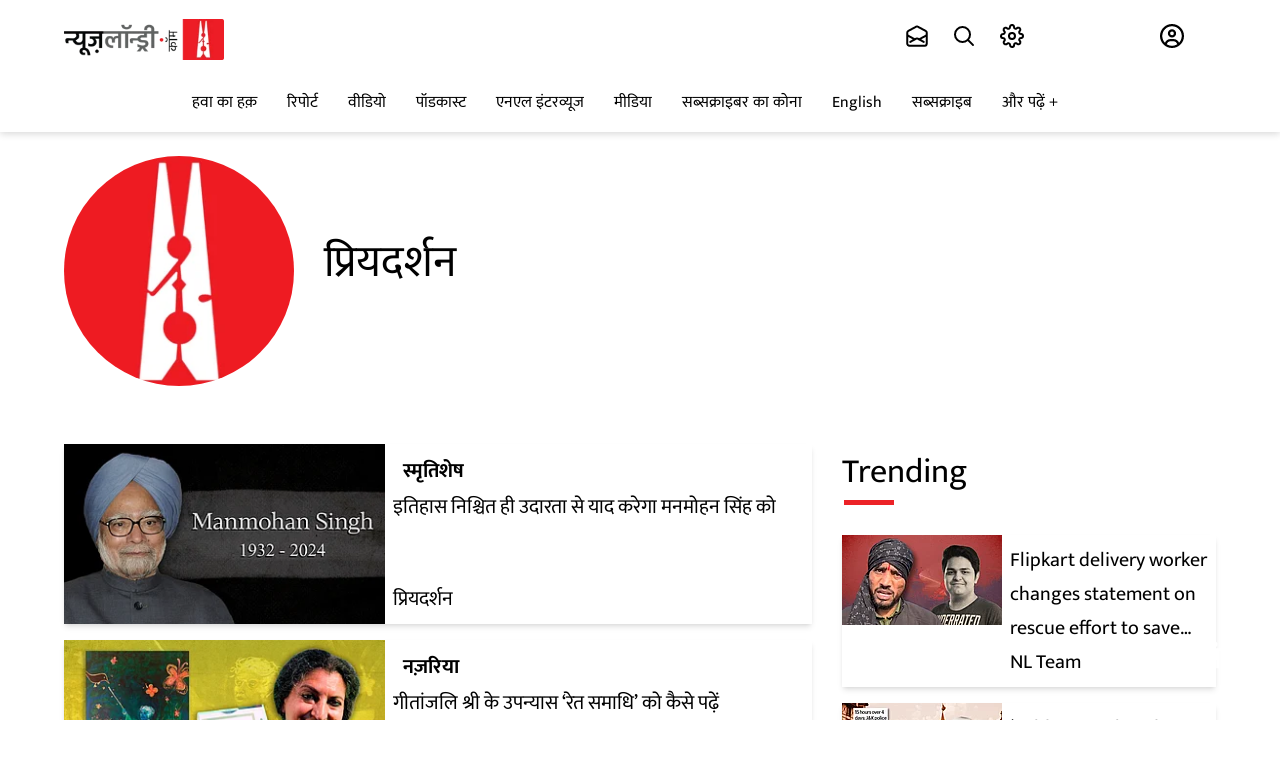

--- FILE ---
content_type: text/html; charset=utf-8
request_url: https://hindi.newslaundry.com/author/priydrshn
body_size: 146746
content:
<!DOCTYPE html>

  <html lang="hi" data-theme="system" data-filter="none" data-font-size="medium" data-dyslexia-mode="disabled" data-reduced-motion="system" data-spacing="default" data-high-contrast="system" data-links="normal" data-cursor="normal">


  <head>
    <title>प्रियदर्शन</title><link rel="canonical" href="https://www.newslaundry.com/author/priydrshn"/><meta name="description" content="View all articles written by प्रियदर्शन"/><meta name="title" content="प्रियदर्शन"/><meta name="keywords" content="प्रियदर्शन,newslaundry"/><meta property="og:type" content="website"/><meta property="og:url" content="https://www.newslaundry.com/author/priydrshn"/><meta property="og:title" content="प्रियदर्शन"/><meta property="og:description" content="View all articles written by प्रियदर्शन"/><meta name="twitter:card" content="summary_large_image"/><meta name="twitter:title" content="प्रियदर्शन"/><meta name="twitter:description" content="View all articles written by प्रियदर्शन"/><meta name="twitter:site" content="@newslaundry"/><meta name="twitter:domain" content="https://www.newslaundry.com"/><meta property="fb:app_id" content="292331211112295"/><meta property="og:site_name" content="Newslaundry"/><script type="application/ld+json">{"@context":"http://schema.org","@type":"BreadcrumbList","itemListElement":[{"@type":"ListItem","position":1,"name":"Home","item":"https://www.newslaundry.com"}]}</script>    <!-- Google Analytics -->
<script>
  window.ga =
    window.ga ||
    function () {
      (ga.q = ga.q || []).push(arguments);
    };
  ga.l = +new Date();
  ga("create", "UA-28656909-1", "auto");
  ga("send", "pageview");
</script>
<script async src="https://www.google-analytics.com/analytics.js"></script>
<!-- End Google Analytics -->
   <script>
  window.varify = window.varify || {};
  window.varify.iid = 5229;
</script>
<script src="https://app.varify.io/varify.js"></script>
<!-- Google Tag Manager -->
<script>
  (function (w, d, s, l, i) {
    w[l] = w[l] || [];
    w[l].push({ "gtm.start": new Date().getTime(), event: "gtm.js" });
    var f = d.getElementsByTagName(s)[0],
      j = d.createElement(s),
      dl = l != "dataLayer" ? "&l=" + l : "";
    j.async = true;
    j.src = "https://www.googletagmanager.com/gtm.js?id=" + i + dl;
    f.parentNode.insertBefore(j, f);
  })(window, document, "script", "dataLayer", "GTM-55HZMF8");
</script>
<script
  async
  custom-element="amp-analytics"
  src="https://cdn.ampproject.org/v0/amp-analytics-0.1.js"
></script>
<amp-analytics type="gtag" data-credentials="include">
  <script type="application/json">
    {
      "vars": {
        "gtag_id": "G-F96335DCQE",
        "config": {
          "G-F96335DCQE": { "groups": "default" }
        }
      }
    }
  </script>
</amp-analytics>
<!-- End Google Tag Manager -->
    <link href="/manifest.json" rel="manifest">
    <meta name="viewport" content="width=device-width,height=device-height,initial-scale=1.0,maximum-scale=3.0,minimum-scale=1.0">
    <meta content="yes" name="apple-mobile-web-app-capable">
    <meta content="black" name="apple-mobile-web-app-status-bar-style">
    <meta content="" name="apple-mobile-web-app-title">
    <meta name='dailymotion-domain-verification' content='dmou7ly0rsao2gsk7'/>
    <meta name='dailymotion-domain-verification' content='dmyvq9g12oute60ir' />
    <meta name="facebook-domain-verification" content="job9bcn7v4jst4hfax248174kz6fdj" />
    <link rel="preconnect dns-prefetch" href="https://prod-analytics.qlitics.com" crossorigin />
    <link rel="preconnect dns-prefetch" href="https://fonts.gstatic.com/" crossorigin />
    <link rel="icon" type="image/x-icon" href="https://www.newslaundry.com/favicon.ico">
    <link href="https://fonts.googleapis.com/css?family=Material+Icons|Material+Icons+Outlined|Material+Icons+Two+Tone|Material+Icons+Round|Material+Icons+Sharp&display=none" rel="stylesheet">
    <!-- <script type="text/javascript">
      (function(f,b){if(!b.__SV){var e,g,i,h;window.mixpanel=b;b._i=[];b.init=function(e,f,c){function g(a,d){var b=d.split(".");2==b.length&&(a=a[b[0]],d=b[1]);a[d]=function(){a.push([d].concat(Array.prototype.slice.call(arguments,0)))}}var a=b;"undefined"!==typeof c?a=b[c]=[]:c="mixpanel";a.people=a.people||[];a.toString=function(a){var d="mixpanel";"mixpanel"!==c&&(d+="."+c);a||(d+=" (stub)");return d};a.people.toString=function(){return a.toString(1)+".people (stub)"};i="disable time_event track track_pageview track_links track_forms track_with_groups add_group set_group remove_group register register_once alias unregister identify name_tag set_config reset opt_in_tracking opt_out_tracking has_opted_in_tracking has_opted_out_tracking clear_opt_in_out_tracking start_batch_senders people.set people.set_once people.unset people.increment people.append people.union people.track_charge people.clear_charges people.delete_user people.remove".split(" ");
      for(h=0;h<i.length;h++)g(a,i[h]);var j="set set_once union unset remove delete".split(" ");a.get_group=function(){function b(c){d[c]=function(){call2_args=arguments;call2=[c].concat(Array.prototype.slice.call(call2_args,0));a.push([e,call2])}}for(var d={},e=["get_group"].concat(Array.prototype.slice.call(arguments,0)),c=0;c<j.length;c++)b(j[c]);return d};b._i.push([e,f,c])};b.__SV=1.2;e=f.createElement("script");e.type="text/javascript";e.async=!0;e.src="undefined"!==typeof MIXPANEL_CUSTOM_LIB_URL?
      MIXPANEL_CUSTOM_LIB_URL:"file:"===f.location.protocol&&"//cdn.mxpnl.com/libs/mixpanel-2-latest.min.js".match(/^\/\//)?"https://cdn.mxpnl.com/libs/mixpanel-2-latest.min.js":"//cdn.mxpnl.com/libs/mixpanel-2-latest.min.js";g=f.getElementsByTagName("script")[0];g.parentNode.insertBefore(e,g)}})(document,window.mixpanel||[]);
      
      // Enabling the debug mode flag is useful during implementation,
      // but it's recommended you remove it for production
      mixpanel.init('8890560d44d1bf5418b9fda5101ea38c', {debug: true}); 
      mixpanel.track('Sign up');
      </script> -->
      <!-- <script
        src="https://browser.sentry-cdn.com/6.19.2/bundle.min.js"
        integrity="sha384-hvTKiwQLlwlEsntogTKR4z/OKyX3rKzLvkkzwfLhzlGeRy7WCQeKwEEZXaql5CT5"
        crossorigin="anonymous"
        ></script>
        <script
        src="https://browser.sentry-cdn.com/6.19.2/bundle.tracing.min.js"
      integrity="sha384-G1VqZlLcIl6gMIayWnvwQjuW9FyHrIoQJuyWH9Yaq8XnAn7c9jckfswqVnzR1a6l"
      crossorigin="anonymous"
      ></script>
      <script>
        Sentry.init({
        dsn:
        "https://f18d157f604743b6b04dc2503288f383@o467812.ingest.sentry.io/5494769",
        integrations: [new Sentry.BrowserTracing()],
        maxBreadcrumbs: 50,
        tracesSampleRate: 1.0
      });
    </script> -->
    <!-- One Signal Code -->
    <!-- <script src="https://cdn.onesignal.com/sdks/OneSignalSDK.js" async=""></script>
    
    <script src="https://cdn.onesignal.com/sdks/OneSignalSDK.js" async=""></script>
    <script>
      window.OneSignal = window.OneSignal || [];
      OneSignal.push(function() {
        OneSignal.init({
          allowLocalhostAsSecureOrigin: true,
          appId: "ba692bb6-ebd2-463a-8a0d-07e51942f43c",
        });
      });
    </script>
   -->
    <!-- Facebook Pixel Code -->
    <script>
    !function(f,b,e,v,n,t,s)
    {if(f.fbq)return;n=f.fbq=function(){n.callMethod?
    n.callMethod.apply(n,arguments):n.queue.push(arguments)};
    if(!f._fbq)f._fbq=n;n.push=n;n.loaded=!0;n.version='2.0';
    n.queue=[];t=b.createElement(e);t.async=!0;
    t.src=v;s=b.getElementsByTagName(e)[0];
    s.parentNode.insertBefore(t,s)}(window, document,'script',
    'https://connect.facebook.net/en_US/fbevents.js');
    fbq('init', '953561214764495');
    fbq('track', 'PageView');
    </script>
    <noscript><img height="1" width="1" style="display:none"
    src="https://www.facebook.com/tr?id=953561214764495&ev=PageView&noscript=1"
    /></noscript>
    <!-- End Facebook Pixel Code -->

       <!-- Newslaundry Adclear Meta Pixel Code -->
    <script>
    !function(f,b,e,v,n,t,s)
    {if(f.fbq)return;n=f.fbq=function(){n.callMethod?
    n.callMethod.apply(n,arguments):n.queue.push(arguments)};
    if(!f._fbq)f._fbq=n;n.push=n;n.loaded=!0;n.version='2.0';
    n.queue=[];t=b.createElement(e);t.async=!0;
    t.src=v;s=b.getElementsByTagName(e)[0];
    s.parentNode.insertBefore(t,s)}(window, document,'script',
    'https://connect.facebook.net/en_US/fbevents.js');
    fbq('init', '2171714560015787');
    fbq('track', 'PageView');
    </script>
    <noscript><img height="1" width="1" style="display:none"
    src="https://www.facebook.com/tr?id=2171714560015787&ev=PageView&noscript=1"
    /></noscript>
    <!-- End Meta Pixel Code -->

    <!-- Twitter universal website tag code -->
    <script>
      !function(e,t,n,s,u,a){e.twq||(s=e.twq=function(){s.exe?s.exe.apply(s,arguments):s.queue.push(arguments);
      },s.version='1.1',s.queue=[],u=t.createElement(n),u.async=!0,u.src='//static.ads-twitter.com/uwt.js',
      a=t.getElementsByTagName(n)[0],a.parentNode.insertBefore(u,a))}(window,document,'script');
      // Insert Twitter Pixel ID and Standard Event data below
      twq('init','o7jn0');
      twq('track','PageView');
    </script>
    <!-- End Twitter universal website tag code -->
    <!-- Twitter universal website tag code -->
      <script>
        !function(e,t,n,s,u,a){e.twq||(s=e.twq=function(){s.exe?s.exe.apply(s,arguments):s.queue.push(arguments);
        },s.version='1.1',s.queue=[],u=t.createElement(n),u.async=!0,u.src='//static.ads-twitter.com/uwt.js',
        a=t.getElementsByTagName(n)[0],a.parentNode.insertBefore(u,a))}(window,document,'script');
        // Insert Twitter Pixel ID and Standard Event data below
        twq('init','o7s5e');
        twq('track','PageView');
      </script>
      <!-- End Twitter universal website tag code -->
      <script>
        const o = o => {
          const n = window.location.origin;
          navigator.sendBeacon(`${n}/scooby/api/v1/log/event`, JSON.stringify(o));
        };
        o({ page_url: window.location.href }),
          (() => {
            const n = window.history.pushState;
            window.history.pushState = new Proxy(n, {
              apply: (n, i, t) => {
                const a = window.location.href,
                  e = n.apply(i, t),
                  r = window.location.href;
                return;
                a !== r && o({ page_url: r }), e;
              }
            });
          })();
      </script>

      <!-- Hotjar Tracking Code for www.newslaundry.com 
      <script>
        (function(h,o,t,j,a,r){
            h.hj=h.hj||function(){(h.hj.q=h.hj.q||[]).push(arguments)};
            h._hjSettings={hjid:2398384,hjsv:6};
            a=o.getElementsByTagName('head')[0];
            r=o.createElement('script');r.async=1;
            r.src=t+h._hjSettings.hjid+j+h._hjSettings.hjsv;
            a.appendChild(r);
        })(window,document,'https://static.hotjar.com/c/hotjar-','.js?sv=');
      </script>
    -->

    
    <script type="text/javascript">
      window.GUMLET_CONFIG = {
        hosts: [{ current: "media.assettype.com", gumlet: "media.assettype.com" }],
        lazy_load: true,
        auto_webp: true
      }
    </script>
    <script src="https://cdn.gumlet.com/gumlet.js/2.0/gumlet.min.js" type="text/javascript" defer="defer"></script>
    
      <style>
        @font-face {
          font-family: 'Mukta';
          font-style: normal;
          font-weight: 400;
          font-display: swap;
          src: local('Mukta Regular'), local('Mukta-Regular'), url(https://fonts.gstatic.com/s/mukta/v7/iJWKBXyXfDDVXbnArXyw023e1Ik.woff2) format('woff2');
          unicode-range: U+0900-097F, U+1CD0-1CF6, U+1CF8-1CF9, U+200C-200D, U+20A8, U+20B9, U+25CC, U+A830-A839, U+A8E0-A8FB;
        }
        @font-face {
          font-family: 'Mukta';
          font-style: normal;
          font-weight: 400;
          font-display: swap;
          src: local('Mukta Regular'), local('Mukta-Regular'), url(https://fonts.gstatic.com/s/mukta/v7/iJWKBXyXfDDVXbnBrXyw023e.woff2) format('woff2');
          unicode-range: U+0000-00FF, U+0131, U+0152-0153, U+02BB-02BC, U+02C6, U+02DA, U+02DC, U+2000-206F, U+2074, U+20AC, U+2122, U+2191, U+2193, U+2212, U+2215, U+FEFF, U+FFFD;
        }
        @font-face {
          font-family: 'Mukta';
          font-style: normal;
          font-weight: 700;
          font-display: swap;
          src: local('Mukta Bold'), local('Mukta-Bold'), url(https://fonts.gstatic.com/s/mukta/v7/iJWHBXyXfDDVXbF6iGmc8WD07oB-98o.woff2) format('woff2');
          unicode-range: U+0900-097F, U+1CD0-1CF6, U+1CF8-1CF9, U+200C-200D, U+20A8, U+20B9, U+25CC, U+A830-A839, U+A8E0-A8FB;
        }
        @font-face {
          font-family: 'Mukta';
          font-style: normal;
          font-weight: 700;
          font-display: swap;
          src: local('Mukta Bold'), local('Mukta-Bold'), url(https://fonts.gstatic.com/s/mukta/v7/iJWHBXyXfDDVXbF6iGmd8WD07oB-.woff2) format('woff2');
          unicode-range: U+0000-00FF, U+0131, U+0152-0153, U+02BB-02BC, U+02C6, U+02DA, U+02DC, U+2000-206F, U+2074, U+20AC, U+2122, U+2191, U+2193, U+2212, U+2215, U+FEFF, U+FFFD;
        }
        :root {
          --primary-font: "Mukta";
          --secondary-font: "Mukta";
          --fallback: -apple-system,BlinkMacSystemFont,"Segoe UI",Roboto,Oxygen,Ubuntu,Cantarell,"Open Sans","Helvetica Neue",sans-serif;
        }
        .fonts-loaded {
          --primary-font: "Mukta", var(--fallback);
          --secondary-font: "Mukta", var(--fallback);
        }
      </style>
    


    <style>
      :root {--title-font: sans-serif;--content-font: serif;}
      body.fonts-loaded {--title-font: Open Sans, sans-serif;--content-font: PT Serif, serif;}
    </style>

    <style>
      .glide{box-sizing:border-box;position:relative;width:100%}.glide *{box-sizing:inherit}.glide__slides,.glide__track{overflow:hidden}.glide__slides{backface-visibility:hidden;display:flex;flex-wrap:nowrap;list-style:none;padding:0;position:relative;touch-action:pan-Y;transform-style:preserve-3d;white-space:nowrap;width:100%;will-change:transform}.glide__slide,.glide__slides--dragging{user-select:none}.glide__slide{-webkit-touch-callout:none;-webkit-tap-highlight-color:transparent;flex-shrink:0;height:100%;white-space:normal;width:100%}.glide__slide a{-webkit-user-drag:none;user-select:none;-moz-user-select:none;-ms-user-select:none}.glide__arrows,.glide__bullets{-webkit-touch-callout:none;user-select:none}.glide--rtl{direction:rtl}.glide__arrow{background-color:transparent;border:2px solid hsla(0,0%,100%,.5);border-radius:4px;box-shadow:0 .25em .5em 0 rgba(0,0,0,.1);color:#fff;cursor:pointer;display:block;line-height:1;opacity:1;padding:9px 12px;position:absolute;text-shadow:0 .25em .5em rgba(0,0,0,.1);text-transform:uppercase;top:50%;transform:translateY(-50%);transition:opacity .15s ease,border .3s ease-in-out;z-index:2}.glide__arrow:focus{outline:none}.glide__arrow:hover{border-color:#fff}.glide__arrow--left{left:2em}.glide__arrow--right{right:2em}.glide__arrow--disabled{opacity:.33}.glide__bullets{bottom:2em;display:inline-flex;left:50%;list-style:none;position:absolute;transform:translateX(-50%);z-index:2}.glide__bullet{background-color:hsla(0,0%,100%,.5);border:2px solid transparent;border-radius:50%;box-shadow:0 .25em .5em 0 rgba(0,0,0,.1);cursor:pointer;height:9px;line-height:0;margin:0 .25em;padding:0;transition:all .3s ease-in-out;width:9px}.glide__bullet:focus{outline:none}.glide__bullet:focus,.glide__bullet:hover{background-color:hsla(0,0%,100%,.5);border:2px solid #fff}.glide__bullet--active{background-color:#fff}.glide--swipeable{cursor:grab;cursor:-moz-grab;cursor:-webkit-grab}.glide--dragging{cursor:grabbing;cursor:-moz-grabbing;cursor:-webkit-grabbing}.alice-carousel .animated{animation-fill-mode:both}.alice-carousel .animated-out{z-index:1}.alice-carousel .fadeOut{animation-name:fadeOut}@keyframes fadeOut{0%{opacity:1}to{opacity:0;visibility:hidden}}.alice-carousel{direction:ltr;margin:auto;position:relative;width:100%}.alice-carousel__wrapper{height:auto;overflow-x:hidden;overflow-y:hidden}.alice-carousel__stage,.alice-carousel__wrapper{box-sizing:border-box;position:relative;width:100%}.alice-carousel__stage{backface-visibility:hidden;-webkit-backface-visibility:hidden;height:100%;margin:0;padding:0;transform-style:flat;-webkit-transform-style:flat;white-space:nowrap}.alice-carousel__stage-item{box-sizing:border-box;display:inline-block;height:100%;line-height:0;margin:0;padding:0;position:relative;vertical-align:top;white-space:normal;width:100%}.alice-carousel__stage-item *{line-height:normal}.alice-carousel__stage-item.__hidden{opacity:0;overflow:hidden}.alice-carousel__next-btn,.alice-carousel__prev-btn{box-sizing:border-box;display:inline-block;padding:10px 5px;width:50%}.alice-carousel__next-btn [data-area]:after,.alice-carousel__prev-btn [data-area]:after{content:attr(data-area);position:relative;text-transform:capitalize}.alice-carousel__prev-btn{text-align:right}.alice-carousel__next-btn-item,.alice-carousel__prev-btn-item{color:#465798;cursor:pointer;display:inline-block;margin:0;padding:5px}.alice-carousel__next-btn-item:hover,.alice-carousel__prev-btn-item:hover{color:darkred}.alice-carousel__next-btn-item.__inactive,.alice-carousel__prev-btn-item.__inactive{opacity:.4;pointer-events:none}.alice-carousel__play-btn{display:inline-block;left:20px;position:absolute;top:30px}.alice-carousel__play-btn:hover{cursor:pointer}.alice-carousel__play-btn-wrapper{background-color:#fff;border-radius:50%;height:32px;padding:10px;position:relative;width:32px}.alice-carousel__play-btn-item{background:transparent;border:0;cursor:pointer;height:32px;outline:none;position:absolute;width:32px}.alice-carousel__play-btn-item:after,.alice-carousel__play-btn-item:before{border-color:transparent transparent transparent #465798;border-style:solid;border-width:8px 0 8px 15px;content:"";display:block;height:0;pointer-events:none;position:absolute;transition:all .4s linear;width:0}.alice-carousel__play-btn-item:before{height:14px;left:5px}.alice-carousel__play-btn-item:after{left:18px;top:7px}.alice-carousel__play-btn-item.__pause:after,.alice-carousel__play-btn-item.__pause:before{border-width:0 0 0 10px;height:30px}.alice-carousel__play-btn-item.__pause:after{left:18px;top:0}.alice-carousel__dots{list-style:none;margin:30px 3px 5px;padding:0;text-align:center}.alice-carousel__dots>li{display:inline-block}.alice-carousel__dots-item:not(.__custom){background-color:#e0e4fb;border-radius:50%;cursor:pointer;height:8px;width:8px}.alice-carousel__dots-item:not(.__custom):not(:last-child){margin-right:20px}.alice-carousel__dots-item:not(.__custom).__active,.alice-carousel__dots-item:not(.__custom):hover{background-color:#6e7ebc}.alice-carousel__slide-info{background-color:rgba(224,228,251,.6);border-radius:5px;color:#465798;display:inline-block;padding:5px 10px;position:absolute;right:20px;top:20px}.alice-carousel__slide-info-item{line-height:0;vertical-align:middle}.sr-only{clip:rect(0,0,0,0);border:0;height:1px;margin:-1px;overflow:hidden;padding:0;position:absolute;width:1px}.hidden-mobile{display:none!important}@media screen and (min-width:768px){.hidden-mobile{display:flex!important}}.desktop-only{display:none}.mobile-only{display:block}@media (min-width:768px){.desktop-only{display:block}.mobile-only{display:none}}:root{--container-max-width:1200px;--container-padding:12px}@media (min-width:1200px){:root{--container-padding:15px}}:root{--white:#fff;--black:#000;--nero:#222;--light-black:#202020;--gray:#5a5a5a;--primary-color:#ec2227;--secondary-color:#231f20;--primary-color-dark:#d51014;--primary-color-dark1:#af0a0e;--nl-red:var(--primary-color);--nl-black:var(--secondary-color);--nl-gray1:var(--white);--nl-gray2:#616160;--nl-gray3:#afafaf;--nl-gray4:#484f59;--nl-gray5:#686868;--nl-gray6:#e1e1e1;--nl-gray7:#d8d8d8;--nl-gray8:#979797;--nl-gray9:#9c9c9c;--n1-gray10:#606060;--nl-gray12:#333;--nl-gray13:#4c4c4c;--nl-gray14:#818181;--nl-gray15:#4b4b4b;--nl-gray94:#f0f0f0;--nl-gray16:#626060;--nl-gray17:#4a4a4a;--nl-gray18:#313;--nl-gray19:#f9f9f9;--nl-gray20:#4c4a4b;--nl-gray21:#626262;--nl-gray-22:#4d4d4d;--nl-gray23:#9f9f9f;--nl-gray24:#f4f6f8;--lighest-gray:#f7f7f7;--lighter-gray:#e9e6e6;--close-button:#b9b5b5;--checkbox-color:#d0d0d0;--whisper:#e4e4e4;--sub-menu-border-color:#d9d9d9;--dodger-blue:#1da1f2;--success-color:#0f0;--podcast-icon-color:#3c3c3c;--body-bgcolor:var(--white);--milano-red:#af0a0e;--z-level-1:100;--z-level-2:200;--z-level-6:600;--z-level-7:700;--z-level-8:800;--z-level-9:900;--z-level-10:1000;--modal:var(--z-level-9);--overlay:var(--z-level-6);--dropdown:var(--z-level-8);--header:var(--z-level-8);--menu:var(--z-level-7);--base:19;--line:1.6;--fontsize-smaller:12px;--fontsize-small:14px;--fontsize-base:16px;--fontsize-medium:18px;--fontsize-large:20px;--fontsize-larger:24px;--fontsize-largest:28px;--fontsize-halfjumbo:32px;--fontsize-jumbo:36px;--fontsize-big:44px;--lighter:lighter;--regular:normal;--medium:500;--semi-bold:600;--bold:bold;--bolder:bolder;--font-color:#231f20}@media screen and (min-width:768px){:root{--base:20}}[data-dyslexia-mode=enabled]{--primary-font:var(--dyslexia-font);--secondary-font:var(--dyslexia-font);--title-font:var(--dyslexia-font);--content-font:var(--dyslexia-font)}body{-webkit-font-smoothing:antialiased;-moz-osx-font-smoothing:grayscale;color:var(--font-color);font-family:var(--secondary-font);font-size:19px;font-weight:400;line-height:var(--line);text-rendering:auto}@media screen and (min-width:768px){body{font-size:20px}}:root{--container-width:1170px;--story-width:700px;--story-vertical-rhythm:16px;--breakpoint-mobile:768px}img.qt-image{object-fit:cover;width:100%}.qt-image-16x9{margin:0;overflow:hidden;padding-top:56.25%;position:relative}.qt-image-16x9 img{left:0;position:absolute;top:0}.figure{margin:0;padding-top:56.25%;position:relative}.figure img{border-radius:var(--space-xxs);bottom:0;height:100%;left:0;object-fit:cover;position:absolute;right:0;top:0;width:100%}.container{margin:0 auto;max-width:var(--container-max-width);position:relative;width:90%}.static-container{margin:auto;max-width:90%}.page-container{margin-left:auto;margin-right:auto;max-width:var(--container-width);width:100%}.full-width{text-align:center;width:100vw}.full-width,.full-width-with-padding{margin-left:calc(-50vw + 50%);margin-right:calc(-50vw + 50%)}.full-width-with-padding{padding-left:calc(50vw - 50%);padding-right:calc(50vw - 50%)}body.nl-modal--open,body.nl-sidemenu--open{height:100vh;overflow:hidden}.static-wrapper{margin-bottom:15px;margin-left:auto;margin-right:auto;max-width:1172px;overflow:auto;padding:30px}.static-wrapper ol,.static-wrapper ul{font-family:var(--secondary-font);font-size:19px}.static-wrapper h2,.static-wrapper__sub-headline{color:#212121;font-size:20px;font-weight:700;line-height:1.5}.static-wrapper a{color:blue;font-family:var(--primary-font);font-size:19px}.static-wrapper h3{color:#212121;font-size:16px;font-weight:700;line-height:1.5;margin-bottom:4px;margin-top:12px}.static-wrapper p,.static-wrapper__description,.static-wrapper__list,.static-wrapper__media-object{color:var(--text-neutral-muted);font-family:var(--secondary-font);font-size:16px;line-height:1.5;margin-bottom:15px}.static-wrapper ol,.static-wrapper ul,.static-wrapper__list{color:var(--text-neutral-muted);margin-top:15px;padding-left:20px}@media (min-width:768px){.static-wrapper{padding:50px 120px}.static-wrapper h2,.static-wrapper__sub-headline{font-size:24px}.static-wrapper h3,.static-wrapper p,.static-wrapper__description,.static-wrapper__list,.static-wrapper__media-object{font-size:20px}}.unset-all{all:unset}.static-page-title{font-family:var(--primary-font);font-size:var(--fontsize-jumbo);font-weight:700;margin:0;padding-bottom:32px;text-transform:capitalize}.feature-item{align-items:center;display:flex;flex-direction:column;gap:var(--space-base);padding-bottom:40px}.about-us-wrapper{margin:0 auto;max-width:var(--container-width);padding:40px 0}.contact-us-wrapper p{margin-bottom:12px}.features-wrapper{margin-bottom:40px;text-align:center}.feature-headline{font-family:var(--primary-font);font-size:var(--fontsize-halfjumbo);font-weight:700;line-height:normal;padding-bottom:16px}.feature-image{border-radius:50%;height:92px;object-fit:cover;width:92px}.feature-text{color:var(--text-neutral-muted);font-size:var(--fontsize-large);text-align:center}.team-main-wrapper{margin-bottom:40px}.team,.team-wrapper{text-align:center}.team{align-items:center;display:flex;flex-direction:column;gap:var(--space-base);padding-bottom:40px}.team-img{border-radius:50%;height:200px;margin-bottom:16px;object-fit:cover;width:200px}.awards-wrapper{margin-bottom:60px;text-align:center}.award-img{object-fit:cover;width:80px}.award-headline{font-family:var(--primary-font);font-size:var(--fontsize-large);font-weight:700}.award-text{color:var(--text-accent-default);font-size:var(--fontsize-base)}.award-item{align-items:center;display:flex;flex-direction:column;gap:var(--space-base);margin-bottom:40px}.contact-us-wrapper{padding-bottom:40px}.static-link{color:var(--text-accent-muted)}.paragraph{font-size:var(--fontsize-large);margin-bottom:8px}.btn-link{background-color:var(--component-background-neutral-default);border:1px solid var(--border-neutral-muted);color:var(--text-neutral-muted);cursor:pointer;display:inline-block;font-size:var(--fontsize-base);font-weight:var(--bold);letter-spacing:1.6px;margin-bottom:12px;padding:16px 88px}@media (min-width:768px){.about-us-wrapper{padding:64px 0}.static-page-title{font-size:var(--fontsize-big);padding-bottom:40px}.bg-image{background-image:url(https://thumbor-stg.assettype.com/newslaundry/2020-08/40e6b9de-9e4b-4c9e-b88d-05e50de54fc2/About_Us_Header_Illustration.jpg);background-position:50%;background-repeat:no-repeat;height:700px;object-fit:cover}.about-intro{margin:auto;max-width:70%;padding-bottom:80px;text-align:center}.team-main-wrapper{margin-bottom:70px}.team-wrapper{grid-gap:24px;display:grid;grid-template-columns:repeat(4,1fr);text-align:center}.features-wrapper{grid-gap:40px;grid-template-columns:repeat(3,1fr)}.awards-wrapper,.features-wrapper{display:grid;margin-bottom:60px;text-align:center}.awards-wrapper{grid-gap:32px;grid-template-columns:repeat(3,1fr)}.contact-us-wrapper{margin:auto;max-width:70%;padding-bottom:40px}.paragraph{margin-bottom:16px}}@-webkit-keyframes ticker{0%{-webkit-transform:translateZ(0);transform:translateZ(0);visibility:visible}to{-webkit-transform:translate3d(-100%,0,0);transform:translate3d(-100%,0,0)}}@keyframes ticker{0%{-webkit-transform:translateZ(0);transform:translateZ(0);visibility:visible}to{-webkit-transform:translateZ(0);transform:translateZ(0)}}.ticker{-webkit-animation-duration:30s;animation-duration:30s;-webkit-animation-iteration-count:infinite;animation-iteration-count:infinite;-webkit-animation-name:ticker;animation-name:ticker;-webkit-animation-timing-function:linear;animation-timing-function:linear;box-sizing:content-box;display:inline-block;padding-right:100%;white-space:nowrap}.ticker-wrap .ticker__item{color:#fff;display:inline-block}.navigation{transform:translateY(0);transition:transform .3s ease}.desktop-mini-logo{opacity:0;transition:opacity .3s ease;visibility:hidden}.nav-hide{transform:translateY(-60%)}.nav-hide .desktop-mini-logo{opacity:1;visibility:visible}@media only screen and (max-width:1024px){.nav-hide{transform:translateY(0)}.desktop-mini-logo{display:none}}.player-modal{height:100%;margin:0 auto;max-width:650px;width:100%}.player-modal-overlay{bottom:0;left:0;position:fixed;right:0;top:0;transform:translateY(100%);transition:transform .5s ease;z-index:var(--z-level-10)}.ReactModal__Overlay--after-open.player-modal-overlay{transform:translateY(0)}.ReactModal__Overlay--before-close.player-modal-overlay{transform:translateY(100%)}.mobile-full-screen-overlay{bottom:0;left:0;position:fixed;right:0;top:0;transform:translateY(100%);transition:transform .5s ease;z-index:var(--z-level-9)}.ReactModal__Overlay--after-open.mobile-full-screen-overlay{transform:translateY(0)}.ReactModal__Overlay--before-close.mobile-full-screen-overlay{transform:translateY(100%)}.ReactModal__Body--open,.ReactModal__Html--open{overflow:hidden}.nl-modal{align-items:center;bottom:0;display:flex;justify-content:center;left:0;position:fixed;right:0;top:0;z-index:var(--modal)}.modal-content{background:var(--background-accent-default);max-height:95vh;overflow-y:auto;transform:translateY(-3vh);width:90%}@media screen and (min-width:767px){.modal-content{width:auto}.modal-content .close-button{right:20px;top:20px}}.modal-backdrop{background:rgba(51,51,51,.4);height:100%;position:absolute;width:100%}.accordion{border-radius:3px}.accordion a{color:#ec2227}.accordion__item+.accordion__item{border-top:1px solid var(--border-neutral-muted)}.accordion__button{background-color:var(--component-background-neutral-default);border:none;border-radius:5px;color:var(--text-neutral-default);cursor:pointer;padding:18px;text-align:left;transition:all .3s ease;width:100%}.accordion__button:hover{background-color:var(--component-background-neutral-hover)}.accordion__button:before{border-bottom:2px solid var(--border-neutral-muted);border-right:2px solid var(--border-neutral-muted);content:"";display:inline-block;height:10px;margin-right:12px;transform:rotate(-45deg);transition:transform .5s ease-in;width:10px}.accordion__button[aria-expanded=true]:before,.accordion__button[aria-selected=true]:before{transform:rotate(45deg)}[hidden]{display:none}.accordion__panel{animation:fadein .35s ease-in;padding:20px;transition:display .3s ease-in}@keyframes fadein{0%{opacity:0;transform:scaleY(.9)}to{opacity:1;transform:scaleY(1)}}.react-multi-email{-webkit-box-flex:1;-webkit-tap-highlight-color:rgba(255,255,255,0);align-content:flex-start;align-items:center;background:#fff;border:1px solid #ec2227;border-radius:.1rem;color:rgba(0,0,0,.87);display:flex;-ms-flex:1 0 auto;flex:1 0 auto;flex-wrap:wrap;font-size:13px;line-height:1.21428571em;margin:1.5rem 0 0;max-width:100%;outline:0;padding:.4em .5em;position:relative;text-align:left;-webkit-transition:box-shadow .1s ease,border-color .1s ease;transition:box-shadow .1s ease,border-color .1s ease}.react-multi-email>span[data-placeholder]{display:none;left:.5em;line-height:1.21428571em;padding:.4em;position:absolute;top:.4em}.react-multi-email.focused{background:#fff;border-color:#85b7d9}.react-multi-email.empty>span[data-placeholder]{color:#ccc;display:inline}.react-multi-email.focused>span[data-placeholder]{display:none}.react-multi-email>input{border:0!important;display:inline-block!important;line-height:1;outline:none!important;padding:.4em .1em!important;vertical-align:baseline!important;width:100%!important}.react-multi-email [data-tag]{align-items:center;background-color:#f3f3f3;background-image:none;border:0 solid transparent;border-radius:.28571429rem;color:rgba(0,0,0,.6);display:flex;font-size:.8rem;font-weight:600;justify-content:flex-start;line-height:1;margin:.14285714em;max-width:100%;padding:.5833em .833em;text-transform:none;-webkit-transition:background .1s ease;-o-transition:background .1s ease;transition:background .1s ease;vertical-align:baseline}.react-multi-email [data-tag] [data-tag-item]{max-width:100%;overflow:hidden}.react-multi-email [data-tag]:first-child{margin-left:0}.react-multi-email [data-tag] [data-tag-handle]{cursor:pointer;margin-left:.833em}*,:after,:before{box-sizing:border-box}body{line-height:inherit;margin:0}hr{border-top-width:1px;color:inherit;height:0}abbr:where([title]){-webkit-text-decoration:underline dotted;text-decoration:underline dotted}h1,h2,h3,h4,h5,h6{font-size:inherit;font-weight:inherit}a{color:inherit;text-decoration:inherit}b,strong{font-weight:bolder}code,kbd,pre,samp{font-feature-settings:normal;font-family:ui-monospace,SFMono-Regular,Menlo,Monaco,Consolas,Liberation Mono,Courier New,monospace;font-size:1em;font-variation-settings:normal}small{font-size:80%}sub,sup{font-size:75%;line-height:0;position:relative;vertical-align:baseline}sub{bottom:-.25em}sup{top:-.5em}table{border-collapse:collapse;border-color:inherit;text-indent:0}button,input,optgroup,select,textarea{font-feature-settings:inherit;color:inherit;font-family:inherit;font-size:100%;font-variation-settings:inherit;font-weight:inherit;line-height:inherit;margin:0;padding:0}button,select{text-transform:none}[type=button],[type=reset],[type=submit],button{appearance:none;-webkit-appearance:button;background-color:transparent;background-image:none}:-moz-focusring{outline:auto}:-moz-ui-invalid{box-shadow:none}progress{vertical-align:baseline}::-webkit-inner-spin-button,::-webkit-outer-spin-button{height:auto}[type=search]{appearance:textfield;-webkit-appearance:textfield;outline-offset:-2px}::-webkit-search-decoration{-webkit-appearance:none}::-webkit-file-upload-button{-webkit-appearance:button;font:inherit}summary{display:list-item}blockquote,dd,dl,figure,h1,h2,h3,h4,h5,h6,hr,p,pre{margin:0}fieldset{margin:0}fieldset,legend{padding:0}menu,ol,ul{list-style:none;margin:0;padding:0}dialog{padding:0}textarea{resize:vertical}input::-moz-placeholder,textarea::-moz-placeholder{opacity:1}input::placeholder,textarea::placeholder{opacity:1}[role=button],button{cursor:pointer}:disabled{cursor:default}audio,canvas,embed,iframe,img,object,svg,video{display:block}img,video{height:auto;max-width:100%}:root,:root:where([data-spacing=default]){--scaling:1}:where([data-scaling=compact]){--scaling:0.9}:where([data-scaling=comfortable]){--scaling:1.1}:root,:root:where([data-theme=light]){--neutral-1:#fcfcfd;--neutral-2:#f9f9fb;--neutral-3:#f0f0f3;--neutral-4:#e8e8ec;--neutral-5:#e0e1e6;--neutral-6:#d9d9e0;--neutral-7:#cdced6;--neutral-8:#b9bbc6;--neutral-9:#8b8d98;--neutral-10:#80838d;--neutral-11:#60646c;--neutral-12:#1c2024;--accent-1:#fdfdfe;--accent-2:#f7f9ff;--accent-3:#edf2fe;--accent-4:#e1e9ff;--accent-5:#d2deff;--accent-6:#c1d0ff;--accent-7:#abbdf9;--accent-8:#8da4ef;--accent-9:#3e63dd;--accent-10:#3358d4;--accent-11:#3a5bc7;--accent-12:#1f2d5c;--success-1:#fbfefc;--success-2:#f4fbf6;--success-3:#e6f6eb;--success-4:#d6f1df;--success-5:#c4e8d1;--success-6:#adddc0;--success-7:#8eceaa;--success-8:#5bb98b;--success-9:#30a46c;--success-10:#2b9a66;--success-11:#218358;--success-12:#193b2d;--danger-1:#fffcfc;--danger-2:#fff7f7;--danger-3:#feebec;--danger-4:#ffdbdc;--danger-5:#ffcdce;--danger-6:#fdbdbe;--danger-7:#f4a9aa;--danger-8:#eb8e90;--danger-9:#e5484d;--danger-10:#dc3e42;--danger-11:#ce2c31;--danger-12:#641723;--attention-1:#fefdfb;--attention-2:#fefbe9;--attention-3:#fff7c2;--attention-4:#ffee9c;--attention-5:#fbe577;--attention-6:#f3d673;--attention-7:#e9c162;--attention-8:#e2a336;--attention-9:#ffc53d;--attention-10:#ffba18;--attention-11:#ab6400;--attention-12:#4f3422;--overlay:#000000b3;--text-neutral-default:var(--neutral-12);--text-neutral-muted:var(--neutral-11);--text-accent-default:var(--accent-12);--text-accent-muted:var(--accent-11);--text-success-default:var(--success-12);--text-success-muted:var(--success-11);--text-attention-default:var(--attention-12);--text-attention-muted:var(--attention-11);--text-danger-default:var(--danger-12);--text-danger-muted:var(--danger-11);--background-neutral-default:var(--neutral-1);--background-neutral-muted:var(--neutral-2);--background-accent-default:var(--accent-1);--background-accent-muted:var(--accent-2);--background-success-default:var(--success-1);--background-success-muted:var(--success-2);--background-attention-default:var(--attention-1);--background-attention-muted:var(--attention-2);--background-danger-default:var(--danger-1);--background-danger-muted:var(--danger-2);--border-neutral-muted:var(--neutral-6);--border-neutral-default:var(--neutral-7);--border-neutral-dark:var(--neutral-8);--border-accent-muted:var(--accent-6);--border-accent-default:var(--accent-7);--border-accent-dark:var(--accent-8);--border-success-muted:var(--success-6);--border-success-default:var(--success-7);--border-success-dark:var(--success-8);--border-attention-muted:var(--attention-6);--border-attention-default:var(--attention-7);--border-attention-dark:var(--attention-8);--border-danger-muted:var(--danger-6);--border-danger-default:var(--danger-7);--border-danger-dark:var(--danger-8);--ring-neutral:var(--neutral-7);--ring-accent:var(--accent-7);--ring-success:var(--success-7);--ring-attention:var(--attention-7);--ring-danger:var(--danger-7);--separator-neutral:var(--neutral-6);--separator-accent:var(--accent-6);--separator-success:var(--success-6);--separator-attention:var(--attention-6);--separator-danger:var(--danger-6);--component-background-neutral-default:var(--neutral-3);--component-background-neutral-hover:var(--neutral-4);--component-background-neutral-pressed:var(--neutral-5);--component-background-neutral-dark:var(--neutral-6);--component-background-neutral-solid-default:var(--neutral-9);--component-background-neutral-solid-hover:var(--neutral-10);--component-background-accent-default:var(--accent-3);--component-background-accent-hover:var(--accent-4);--component-background-accent-pressed:var(--accent-5);--component-background-accent-dark:var(--accent-6);--component-background-accent-solid-default:var(--accent-9);--component-background-accent-solid-hover:var(--accent-10);--component-background-success-default:var(--success-3);--component-background-success-hover:var(--success-4);--component-background-success-pressed:var(--success-5);--component-background-success-dark:var(--success-6);--component-background-success-solid-default:var(--success-9);--component-background-success-solid-hover:var(--success-10);--component-background-attention-default:var(--attention-3);--component-background-attention-hover:var(--attention-4);--component-background-attention-pressed:var(--attention-5);--component-background-attention-dark:var(--attention-6);--component-background-attention-solid-default:var(--attention-9);--component-background-attention-solid-hover:var(--attention-10);--component-background-danger-default:var(--danger-3);--component-background-danger-hover:var(--danger-4);--component-background-danger-pressed:var(--danger-5);--component-background-danger-dark:var(--danger-6);--component-background-danger-solid-default:var(--danger-9);--component-background-danger-solid-hover:var(--danger-10)}@media (prefers-color-scheme:dark){:root:where([data-theme=system]){--neutral-1:#111113;--neutral-2:#18191b;--neutral-3:#212225;--neutral-4:#272a2d;--neutral-5:#2e3135;--neutral-6:#363a3f;--neutral-7:#43484e;--neutral-8:#5a6169;--neutral-9:#696e77;--neutral-10:#777b84;--neutral-11:#b0b4ba;--neutral-12:#edeef0;--accent-1:#11131f;--accent-2:#141726;--accent-3:#182449;--accent-4:#1d2e62;--accent-5:#253974;--accent-6:#304384;--accent-7:#3a4f97;--accent-8:#435db1;--accent-9:#3e63dd;--accent-10:#5472e4;--accent-11:#9eb1ff;--accent-12:#d6e1ff;--success-1:#0e1512;--success-2:#121b17;--success-3:#132d21;--success-4:#113b29;--success-5:#174933;--success-6:#20573e;--success-7:#28684a;--success-8:#2f7c57;--success-9:#30a46c;--success-10:#33b074;--success-11:#3dd68c;--success-12:#b1f1cb;--danger-1:#191111;--danger-2:#201314;--danger-3:#3b1219;--danger-4:#500f1c;--danger-5:#611623;--danger-6:#72232d;--danger-7:#8c333a;--danger-8:#b54548;--danger-9:#e5484d;--danger-10:#ec5d5e;--danger-11:#ff9592;--danger-12:#ffd1d9;--attention-1:#16120c;--attention-2:#1d180f;--attention-3:#302008;--attention-4:#3f2700;--attention-5:#4d3000;--attention-6:#5c3d05;--attention-7:#714f19;--attention-8:#8f6424;--attention-9:#ffc53d;--attention-10:#ffd60a;--attention-11:#ffca16;--attention-12:#ffe7b3;--overlay:#000000b3;--text-neutral-default:var(--neutral-12);--text-neutral-muted:var(--neutral-11);--text-accent-default:var(--accent-12);--text-accent-muted:var(--accent-11);--text-success-default:var(--success-12);--text-success-muted:var(--success-11);--text-attention-default:var(--attention-12);--text-attention-muted:var(--attention-11);--text-danger-default:var(--danger-12);--text-danger-muted:var(--danger-11);--background-neutral-default:var(--neutral-1);--background-neutral-muted:var(--neutral-2);--background-accent-default:var(--accent-1);--background-accent-muted:var(--accent-2);--background-success-default:var(--success-1);--background-success-muted:var(--success-2);--background-attention-default:var(--attention-1);--background-attention-muted:var(--attention-2);--background-danger-default:var(--danger-1);--background-danger-muted:var(--danger-2);--border-neutral-muted:var(--neutral-6);--border-neutral-default:var(--neutral-7);--border-neutral-dark:var(--neutral-8);--border-accent-muted:var(--accent-6);--border-accent-default:var(--accent-7);--border-accent-dark:var(--accent-8);--border-success-muted:var(--success-6);--border-success-default:var(--success-7);--border-success-dark:var(--success-8);--border-attention-muted:var(--attention-6);--border-attention-default:var(--attention-7);--border-attention-dark:var(--attention-8);--border-danger-muted:var(--danger-6);--border-danger-default:var(--danger-7);--border-danger-dark:var(--danger-8);--ring-neutral:var(--neutral-7);--ring-accent:var(--accent-7);--ring-success:var(--success-7);--ring-attention:var(--attention-7);--ring-danger:var(--danger-7);--separator-neutral:var(--neutral-6);--separator-accent:var(--accent-6);--separator-success:var(--success-6);--separator-attention:var(--attention-6);--separator-danger:var(--danger-6);--component-background-neutral-default:var(--neutral-3);--component-background-neutral-hover:var(--neutral-4);--component-background-neutral-pressed:var(--neutral-5);--component-background-neutral-dark:var(--neutral-6);--component-background-neutral-solid-default:var(--neutral-9);--component-background-neutral-solid-hover:var(--neutral-10);--component-background-accent-default:var(--accent-3);--component-background-accent-hover:var(--accent-4);--component-background-accent-pressed:var(--accent-5);--component-background-accent-dark:var(--accent-6);--component-background-accent-solid-default:var(--accent-9);--component-background-accent-solid-hover:var(--accent-10);--component-background-success-default:var(--success-3);--component-background-success-hover:var(--success-4);--component-background-success-pressed:var(--success-5);--component-background-success-dark:var(--success-6);--component-background-success-solid-default:var(--success-9);--component-background-success-solid-hover:var(--success-10);--component-background-attention-default:var(--attention-3);--component-background-attention-hover:var(--attention-4);--component-background-attention-pressed:var(--attention-5);--component-background-attention-dark:var(--attention-6);--component-background-attention-solid-default:var(--attention-9);--component-background-attention-solid-hover:var(--attention-10);--component-background-danger-default:var(--danger-3);--component-background-danger-hover:var(--danger-4);--component-background-danger-pressed:var(--danger-5);--component-background-danger-dark:var(--danger-6);--component-background-danger-solid-default:var(--danger-9);--component-background-danger-solid-hover:var(--danger-10)}[data-filter=deuteranopia]:where([data-theme=system]){--success-1:#0d1520;--success-2:#111927;--success-3:#0d2847;--success-4:#003362;--success-5:#004074;--success-6:#104d87;--success-7:#205d9e;--success-8:#2870bd;--success-9:#0090ff;--success-10:#3b9eff;--success-11:#70b8ff;--success-12:#c2e6ff;--danger-1:#12110f;--danger-2:#1c1816;--danger-3:#28211d;--danger-4:#322922;--danger-5:#3e3128;--danger-6:#4d3c2f;--danger-7:#614a39;--danger-8:#7c5f46;--danger-9:#ad7f58;--danger-10:#b88c67;--danger-11:#dbb594;--danger-12:#f2e1ca;--text-success-default:var(--success-12);--text-success-muted:var(--success-11);--text-danger-default:var(--danger-12);--text-danger-muted:var(--danger-11);--background-success-default:var(--success-1);--background-success-muted:var(--success-2);--background-danger-default:var(--danger-1);--background-danger-muted:var(--danger-2);--border-success-muted:var(--success-6);--border-success-default:var(--success-7);--border-success-dark:var(--success-8);--border-danger-muted:var(--danger-6);--border-danger-default:var(--danger-7);--border-danger-dark:var(--danger-8);--ring-success:var(--success-7);--ring-danger:var(--danger-7);--separator-success:var(--success-6);--separator-danger:var(--danger-6);--component-background-success-default:var(--success-3);--component-background-success-hover:var(--success-4);--component-background-success-pressed:var(--success-5);--component-background-success-dark:var(--success-6);--component-background-success-solid-default:var(--success-9);--component-background-success-solid-hover:var(--success-10);--component-background-danger-default:var(--danger-3);--component-background-danger-hover:var(--danger-4);--component-background-danger-pressed:var(--danger-5);--component-background-danger-dark:var(--danger-6);--component-background-danger-solid-default:var(--danger-9);--component-background-danger-solid-hover:var(--danger-10)}[data-filter=protanopia]:where([data-theme=system]){--success-1:#0d1520;--success-2:#111927;--success-3:#0d2847;--success-4:#003362;--success-5:#004074;--success-6:#104d87;--success-7:#205d9e;--success-8:#2870bd;--success-9:#0090ff;--success-10:#3b9eff;--success-11:#70b8ff;--success-12:#c2e6ff;--danger-1:#12110f;--danger-2:#1c1816;--danger-3:#28211d;--danger-4:#322922;--danger-5:#3e3128;--danger-6:#4d3c2f;--danger-7:#614a39;--danger-8:#7c5f46;--danger-9:#ad7f58;--danger-10:#b88c67;--danger-11:#dbb594;--danger-12:#f2e1ca;--text-success-default:var(--success-12);--text-success-muted:var(--success-11);--text-danger-default:var(--danger-12);--text-danger-muted:var(--danger-11);--background-success-default:var(--success-1);--background-success-muted:var(--success-2);--background-danger-default:var(--danger-1);--background-danger-muted:var(--danger-2);--border-success-muted:var(--success-6);--border-success-default:var(--success-7);--border-success-dark:var(--success-8);--border-danger-muted:var(--danger-6);--border-danger-default:var(--danger-7);--border-danger-dark:var(--danger-8);--ring-success:var(--success-7);--ring-danger:var(--danger-7);--separator-success:var(--success-6);--separator-danger:var(--danger-6);--component-background-success-default:var(--success-3);--component-background-success-hover:var(--success-4);--component-background-success-pressed:var(--success-5);--component-background-success-dark:var(--success-6);--component-background-success-solid-default:var(--success-9);--component-background-success-solid-hover:var(--success-10);--component-background-danger-default:var(--danger-3);--component-background-danger-hover:var(--danger-4);--component-background-danger-pressed:var(--danger-5);--component-background-danger-dark:var(--danger-6);--component-background-danger-solid-default:var(--danger-9);--component-background-danger-solid-hover:var(--danger-10)}[data-filter=tritanopia]:where([data-theme=system]){--accent-1:#0d1512;--accent-2:#121c18;--accent-3:#0f2e22;--accent-4:#0b3b2c;--accent-5:#114837;--accent-6:#1b5745;--accent-7:#246854;--accent-8:#2a7e68;--accent-9:#29a383;--accent-10:#27b08b;--accent-11:#1fd8a4;--accent-12:#adf0d4;--success-1:#0e1511;--success-2:#141a15;--success-3:#1b2a1e;--success-4:#1d3a24;--success-5:#25482d;--success-6:#2d5736;--success-7:#366740;--success-8:#3e7949;--success-9:#46a758;--success-10:#53b365;--success-11:#71d083;--success-12:#c2f0c2;--danger-1:#181111;--danger-2:#1f1513;--danger-3:#391714;--danger-4:#4e1511;--danger-5:#5e1c16;--danger-6:#6e2920;--danger-7:#853a2d;--danger-8:#ac4d39;--danger-9:#e54d2e;--danger-10:#ec6142;--danger-11:#ff977d;--danger-12:#fbd3cb;--text-accent-default:var(--accent-12);--text-accent-muted:var(--accent-11);--text-success-default:var(--success-12);--text-success-muted:var(--success-11);--text-danger-default:var(--danger-12);--text-danger-muted:var(--danger-11);--background-accent-default:var(--accent-1);--background-accent-muted:var(--accent-2);--background-success-default:var(--success-1);--background-success-muted:var(--success-2);--background-danger-default:var(--danger-1);--background-danger-muted:var(--danger-2);--border-accent-muted:var(--accent-6);--border-accent-default:var(--accent-7);--border-accent-dark:var(--accent-8);--border-success-muted:var(--success-6);--border-success-default:var(--success-7);--border-success-dark:var(--success-8);--border-danger-muted:var(--danger-6);--border-danger-default:var(--danger-7);--border-danger-dark:var(--danger-8);--ring-accent:var(--accent-7);--ring-success:var(--success-7);--ring-danger:var(--danger-7);--separator-accent:var(--accent-6);--separator-success:var(--success-6);--separator-danger:var(--danger-6);--component-background-accent-default:var(--accent-3);--component-background-accent-hover:var(--accent-4);--component-background-accent-pressed:var(--accent-5);--component-background-accent-dark:var(--accent-6);--component-background-accent-solid-default:var(--accent-9);--component-background-accent-solid-hover:var(--accent-10);--component-background-success-default:var(--success-3);--component-background-success-hover:var(--success-4);--component-background-success-pressed:var(--success-5);--component-background-success-dark:var(--success-6);--component-background-success-solid-default:var(--success-9);--component-background-success-solid-hover:var(--success-10);--component-background-danger-default:var(--danger-3);--component-background-danger-hover:var(--danger-4);--component-background-danger-pressed:var(--danger-5);--component-background-danger-dark:var(--danger-6);--component-background-danger-solid-default:var(--danger-9);--component-background-danger-solid-hover:var(--danger-10)}}[data-theme=dark]{--neutral-1:#111113;--neutral-2:#18191b;--neutral-3:#212225;--neutral-4:#272a2d;--neutral-5:#2e3135;--neutral-6:#363a3f;--neutral-7:#43484e;--neutral-8:#5a6169;--neutral-9:#696e77;--neutral-10:#777b84;--neutral-11:#b0b4ba;--neutral-12:#edeef0;--accent-1:#11131f;--accent-2:#141726;--accent-3:#182449;--accent-4:#1d2e62;--accent-5:#253974;--accent-6:#304384;--accent-7:#3a4f97;--accent-8:#435db1;--accent-9:#3e63dd;--accent-10:#5472e4;--accent-11:#9eb1ff;--accent-12:#d6e1ff;--success-1:#0e1512;--success-2:#121b17;--success-3:#132d21;--success-4:#113b29;--success-5:#174933;--success-6:#20573e;--success-7:#28684a;--success-8:#2f7c57;--success-9:#30a46c;--success-10:#33b074;--success-11:#3dd68c;--success-12:#b1f1cb;--danger-1:#191111;--danger-2:#201314;--danger-3:#3b1219;--danger-4:#500f1c;--danger-5:#611623;--danger-6:#72232d;--danger-7:#8c333a;--danger-8:#b54548;--danger-9:#e5484d;--danger-10:#ec5d5e;--danger-11:#ff9592;--danger-12:#ffd1d9;--attention-1:#16120c;--attention-2:#1d180f;--attention-3:#302008;--attention-4:#3f2700;--attention-5:#4d3000;--attention-6:#5c3d05;--attention-7:#714f19;--attention-8:#8f6424;--attention-9:#ffc53d;--attention-10:#ffd60a;--attention-11:#ffca16;--attention-12:#ffe7b3;--overlay:#000000b3;--text-neutral-default:var(--neutral-12);--text-neutral-muted:var(--neutral-11);--text-accent-default:var(--accent-12);--text-accent-muted:var(--accent-11);--text-success-default:var(--success-12);--text-success-muted:var(--success-11);--text-attention-default:var(--attention-12);--text-attention-muted:var(--attention-11);--text-danger-default:var(--danger-12);--text-danger-muted:var(--danger-11);--background-neutral-default:var(--neutral-1);--background-neutral-muted:var(--neutral-2);--background-accent-default:var(--accent-1);--background-accent-muted:var(--accent-2);--background-success-default:var(--success-1);--background-success-muted:var(--success-2);--background-attention-default:var(--attention-1);--background-attention-muted:var(--attention-2);--background-danger-default:var(--danger-1);--background-danger-muted:var(--danger-2);--border-neutral-muted:var(--neutral-6);--border-neutral-default:var(--neutral-7);--border-neutral-dark:var(--neutral-8);--border-accent-muted:var(--accent-6);--border-accent-default:var(--accent-7);--border-accent-dark:var(--accent-8);--border-success-muted:var(--success-6);--border-success-default:var(--success-7);--border-success-dark:var(--success-8);--border-attention-muted:var(--attention-6);--border-attention-default:var(--attention-7);--border-attention-dark:var(--attention-8);--border-danger-muted:var(--danger-6);--border-danger-default:var(--danger-7);--border-danger-dark:var(--danger-8);--ring-neutral:var(--neutral-7);--ring-accent:var(--accent-7);--ring-success:var(--success-7);--ring-attention:var(--attention-7);--ring-danger:var(--danger-7);--separator-neutral:var(--neutral-6);--separator-accent:var(--accent-6);--separator-success:var(--success-6);--separator-attention:var(--attention-6);--separator-danger:var(--danger-6);--component-background-neutral-default:var(--neutral-3);--component-background-neutral-hover:var(--neutral-4);--component-background-neutral-pressed:var(--neutral-5);--component-background-neutral-dark:var(--neutral-6);--component-background-neutral-solid-default:var(--neutral-9);--component-background-neutral-solid-hover:var(--neutral-10);--component-background-accent-default:var(--accent-3);--component-background-accent-hover:var(--accent-4);--component-background-accent-pressed:var(--accent-5);--component-background-accent-dark:var(--accent-6);--component-background-accent-solid-default:var(--accent-9);--component-background-accent-solid-hover:var(--accent-10);--component-background-success-default:var(--success-3);--component-background-success-hover:var(--success-4);--component-background-success-pressed:var(--success-5);--component-background-success-dark:var(--success-6);--component-background-success-solid-default:var(--success-9);--component-background-success-solid-hover:var(--success-10);--component-background-attention-default:var(--attention-3);--component-background-attention-hover:var(--attention-4);--component-background-attention-pressed:var(--attention-5);--component-background-attention-dark:var(--attention-6);--component-background-attention-solid-default:var(--attention-9);--component-background-attention-solid-hover:var(--attention-10);--component-background-danger-default:var(--danger-3);--component-background-danger-hover:var(--danger-4);--component-background-danger-pressed:var(--danger-5);--component-background-danger-dark:var(--danger-6);--component-background-danger-solid-default:var(--danger-9);--component-background-danger-solid-hover:var(--danger-10)}[data-filter=deuteranopia]{--success-1:#fbfdff;--success-2:#f4faff;--success-3:#e6f4fe;--success-4:#d5efff;--success-5:#c2e5ff;--success-6:#acd8fc;--success-7:#8ec8f6;--success-8:#5eb1ef;--success-9:#0090ff;--success-10:#0588f0;--success-11:#0d74ce;--success-12:#113264;--danger-1:#fefdfc;--danger-2:#fcf9f6;--danger-3:#f6eee7;--danger-4:#f0e4d9;--danger-5:#ebdaca;--danger-6:#e4cdb7;--danger-7:#dcbc9f;--danger-8:#cea37e;--danger-9:#ad7f58;--danger-10:#a07553;--danger-11:#815e46;--danger-12:#3e332e;--text-success-default:var(--success-12);--text-success-muted:var(--success-11);--text-danger-default:var(--danger-12);--text-danger-muted:var(--danger-11);--background-success-default:var(--success-1);--background-success-muted:var(--success-2);--background-danger-default:var(--danger-1);--background-danger-muted:var(--danger-2);--border-success-muted:var(--success-6);--border-success-default:var(--success-7);--border-success-dark:var(--success-8);--border-danger-muted:var(--danger-6);--border-danger-default:var(--danger-7);--border-danger-dark:var(--danger-8);--ring-success:var(--success-7);--ring-danger:var(--danger-7);--separator-success:var(--success-6);--separator-danger:var(--danger-6);--component-background-success-default:var(--success-3);--component-background-success-hover:var(--success-4);--component-background-success-pressed:var(--success-5);--component-background-success-dark:var(--success-6);--component-background-success-solid-default:var(--success-9);--component-background-success-solid-hover:var(--success-10);--component-background-danger-default:var(--danger-3);--component-background-danger-hover:var(--danger-4);--component-background-danger-pressed:var(--danger-5);--component-background-danger-dark:var(--danger-6);--component-background-danger-solid-default:var(--danger-9);--component-background-danger-solid-hover:var(--danger-10)}[data-filter=deuteranopia]:where([data-theme=dark]){--success-1:#0d1520;--success-2:#111927;--success-3:#0d2847;--success-4:#003362;--success-5:#004074;--success-6:#104d87;--success-7:#205d9e;--success-8:#2870bd;--success-9:#0090ff;--success-10:#3b9eff;--success-11:#70b8ff;--success-12:#c2e6ff;--danger-1:#12110f;--danger-2:#1c1816;--danger-3:#28211d;--danger-4:#322922;--danger-5:#3e3128;--danger-6:#4d3c2f;--danger-7:#614a39;--danger-8:#7c5f46;--danger-9:#ad7f58;--danger-10:#b88c67;--danger-11:#dbb594;--danger-12:#f2e1ca;--text-success-default:var(--success-12);--text-success-muted:var(--success-11);--text-danger-default:var(--danger-12);--text-danger-muted:var(--danger-11);--background-success-default:var(--success-1);--background-success-muted:var(--success-2);--background-danger-default:var(--danger-1);--background-danger-muted:var(--danger-2);--border-success-muted:var(--success-6);--border-success-default:var(--success-7);--border-success-dark:var(--success-8);--border-danger-muted:var(--danger-6);--border-danger-default:var(--danger-7);--border-danger-dark:var(--danger-8);--ring-success:var(--success-7);--ring-danger:var(--danger-7);--separator-success:var(--success-6);--separator-danger:var(--danger-6);--component-background-success-default:var(--success-3);--component-background-success-hover:var(--success-4);--component-background-success-pressed:var(--success-5);--component-background-success-dark:var(--success-6);--component-background-success-solid-default:var(--success-9);--component-background-success-solid-hover:var(--success-10);--component-background-danger-default:var(--danger-3);--component-background-danger-hover:var(--danger-4);--component-background-danger-pressed:var(--danger-5);--component-background-danger-dark:var(--danger-6);--component-background-danger-solid-default:var(--danger-9);--component-background-danger-solid-hover:var(--danger-10)}[data-filter=protanopia]{--success-1:#fbfdff;--success-2:#f4faff;--success-3:#e6f4fe;--success-4:#d5efff;--success-5:#c2e5ff;--success-6:#acd8fc;--success-7:#8ec8f6;--success-8:#5eb1ef;--success-9:#0090ff;--success-10:#0588f0;--success-11:#0d74ce;--success-12:#113264;--danger-1:#fefdfc;--danger-2:#fcf9f6;--danger-3:#f6eee7;--danger-4:#f0e4d9;--danger-5:#ebdaca;--danger-6:#e4cdb7;--danger-7:#dcbc9f;--danger-8:#cea37e;--danger-9:#ad7f58;--danger-10:#a07553;--danger-11:#815e46;--danger-12:#3e332e;--text-success-default:var(--success-12);--text-success-muted:var(--success-11);--text-danger-default:var(--danger-12);--text-danger-muted:var(--danger-11);--background-success-default:var(--success-1);--background-success-muted:var(--success-2);--background-danger-default:var(--danger-1);--background-danger-muted:var(--danger-2);--border-success-muted:var(--success-6);--border-success-default:var(--success-7);--border-success-dark:var(--success-8);--border-danger-muted:var(--danger-6);--border-danger-default:var(--danger-7);--border-danger-dark:var(--danger-8);--ring-success:var(--success-7);--ring-danger:var(--danger-7);--separator-success:var(--success-6);--separator-danger:var(--danger-6);--component-background-success-default:var(--success-3);--component-background-success-hover:var(--success-4);--component-background-success-pressed:var(--success-5);--component-background-success-dark:var(--success-6);--component-background-success-solid-default:var(--success-9);--component-background-success-solid-hover:var(--success-10);--component-background-danger-default:var(--danger-3);--component-background-danger-hover:var(--danger-4);--component-background-danger-pressed:var(--danger-5);--component-background-danger-dark:var(--danger-6);--component-background-danger-solid-default:var(--danger-9);--component-background-danger-solid-hover:var(--danger-10)}[data-filter=protanopia]:where([data-theme=dark]){--success-1:#0d1520;--success-2:#111927;--success-3:#0d2847;--success-4:#003362;--success-5:#004074;--success-6:#104d87;--success-7:#205d9e;--success-8:#2870bd;--success-9:#0090ff;--success-10:#3b9eff;--success-11:#70b8ff;--success-12:#c2e6ff;--danger-1:#12110f;--danger-2:#1c1816;--danger-3:#28211d;--danger-4:#322922;--danger-5:#3e3128;--danger-6:#4d3c2f;--danger-7:#614a39;--danger-8:#7c5f46;--danger-9:#ad7f58;--danger-10:#b88c67;--danger-11:#dbb594;--danger-12:#f2e1ca;--text-success-default:var(--success-12);--text-success-muted:var(--success-11);--text-danger-default:var(--danger-12);--text-danger-muted:var(--danger-11);--background-success-default:var(--success-1);--background-success-muted:var(--success-2);--background-danger-default:var(--danger-1);--background-danger-muted:var(--danger-2);--border-success-muted:var(--success-6);--border-success-default:var(--success-7);--border-success-dark:var(--success-8);--border-danger-muted:var(--danger-6);--border-danger-default:var(--danger-7);--border-danger-dark:var(--danger-8);--ring-success:var(--success-7);--ring-danger:var(--danger-7);--separator-success:var(--success-6);--separator-danger:var(--danger-6);--component-background-success-default:var(--success-3);--component-background-success-hover:var(--success-4);--component-background-success-pressed:var(--success-5);--component-background-success-dark:var(--success-6);--component-background-success-solid-default:var(--success-9);--component-background-success-solid-hover:var(--success-10);--component-background-danger-default:var(--danger-3);--component-background-danger-hover:var(--danger-4);--component-background-danger-pressed:var(--danger-5);--component-background-danger-dark:var(--danger-6);--component-background-danger-solid-default:var(--danger-9);--component-background-danger-solid-hover:var(--danger-10)}[data-filter=tritanopia]{--danger-1:#fffcfc;--danger-2:#fff8f7;--danger-3:#feebe7;--danger-4:#ffdcd3;--danger-5:#ffcdc2;--danger-6:#fdbdaf;--danger-7:#f5a898;--danger-8:#ec8e7b;--danger-9:#e54d2e;--danger-10:#dd4425;--danger-11:#d13415;--danger-12:#5c271f;--success-1:#fbfefb;--success-2:#f5fbf5;--success-3:#e9f6e9;--success-4:#daf1db;--success-5:#c9e8ca;--success-6:#b2ddb5;--success-7:#94ce9a;--success-8:#65ba74;--success-9:#46a758;--success-10:#3e9b4f;--success-11:#2a7e3b;--success-12:#203c25;--accent-1:#fbfefd;--accent-2:#f4fbf7;--accent-3:#e6f7ed;--accent-4:#d6f1e3;--accent-5:#c3e9d7;--accent-6:#acdec8;--accent-7:#8bceb6;--accent-8:#56ba9f;--accent-9:#29a383;--accent-10:#26997b;--accent-11:#208368;--accent-12:#1d3b31;--text-accent-default:var(--accent-12);--text-accent-muted:var(--accent-11);--text-success-default:var(--success-12);--text-success-muted:var(--success-11);--text-danger-default:var(--danger-12);--text-danger-muted:var(--danger-11);--background-accent-default:var(--accent-1);--background-accent-muted:var(--accent-2);--background-success-default:var(--success-1);--background-success-muted:var(--success-2);--background-danger-default:var(--danger-1);--background-danger-muted:var(--danger-2);--border-accent-muted:var(--accent-6);--border-accent-default:var(--accent-7);--border-accent-dark:var(--accent-8);--border-success-muted:var(--success-6);--border-success-default:var(--success-7);--border-success-dark:var(--success-8);--border-danger-muted:var(--danger-6);--border-danger-default:var(--danger-7);--border-danger-dark:var(--danger-8);--ring-accent:var(--accent-7);--ring-success:var(--success-7);--ring-danger:var(--danger-7);--separator-accent:var(--accent-6);--separator-success:var(--success-6);--separator-danger:var(--danger-6);--component-background-accent-default:var(--accent-3);--component-background-accent-hover:var(--accent-4);--component-background-accent-pressed:var(--accent-5);--component-background-accent-dark:var(--accent-6);--component-background-accent-solid-default:var(--accent-9);--component-background-accent-solid-hover:var(--accent-10);--component-background-success-default:var(--success-3);--component-background-success-hover:var(--success-4);--component-background-success-pressed:var(--success-5);--component-background-success-dark:var(--success-6);--component-background-success-solid-default:var(--success-9);--component-background-success-solid-hover:var(--success-10);--component-background-danger-default:var(--danger-3);--component-background-danger-hover:var(--danger-4);--component-background-danger-pressed:var(--danger-5);--component-background-danger-dark:var(--danger-6);--component-background-danger-solid-default:var(--danger-9);--component-background-danger-solid-hover:var(--danger-10)}[data-filter=tritanopia]:where([data-theme=dark]){--accent-1:#0d1512;--accent-2:#121c18;--accent-3:#0f2e22;--accent-4:#0b3b2c;--accent-5:#114837;--accent-6:#1b5745;--accent-7:#246854;--accent-8:#2a7e68;--accent-9:#29a383;--accent-10:#27b08b;--accent-11:#1fd8a4;--accent-12:#adf0d4;--success-1:#0e1511;--success-2:#141a15;--success-3:#1b2a1e;--success-4:#1d3a24;--success-5:#25482d;--success-6:#2d5736;--success-7:#366740;--success-8:#3e7949;--success-9:#46a758;--success-10:#53b365;--success-11:#71d083;--success-12:#c2f0c2;--danger-1:#181111;--danger-2:#1f1513;--danger-3:#391714;--danger-4:#4e1511;--danger-5:#5e1c16;--danger-6:#6e2920;--danger-7:#853a2d;--danger-8:#ac4d39;--danger-9:#e54d2e;--danger-10:#ec6142;--danger-11:#ff977d;--danger-12:#fbd3cb;--text-accent-default:var(--accent-12);--text-accent-muted:var(--accent-11);--text-success-default:var(--success-12);--text-success-muted:var(--success-11);--text-danger-default:var(--danger-12);--text-danger-muted:var(--danger-11);--background-accent-default:var(--accent-1);--background-accent-muted:var(--accent-2);--background-success-default:var(--success-1);--background-success-muted:var(--success-2);--background-danger-default:var(--danger-1);--background-danger-muted:var(--danger-2);--border-accent-muted:var(--accent-6);--border-accent-default:var(--accent-7);--border-accent-dark:var(--accent-8);--border-success-muted:var(--success-6);--border-success-default:var(--success-7);--border-success-dark:var(--success-8);--border-danger-muted:var(--danger-6);--border-danger-default:var(--danger-7);--border-danger-dark:var(--danger-8);--ring-accent:var(--accent-7);--ring-success:var(--success-7);--ring-danger:var(--danger-7);--separator-accent:var(--accent-6);--separator-success:var(--success-6);--separator-danger:var(--danger-6);--component-background-accent-default:var(--accent-3);--component-background-accent-hover:var(--accent-4);--component-background-accent-pressed:var(--accent-5);--component-background-accent-dark:var(--accent-6);--component-background-accent-solid-default:var(--accent-9);--component-background-accent-solid-hover:var(--accent-10);--component-background-success-default:var(--success-3);--component-background-success-hover:var(--success-4);--component-background-success-pressed:var(--success-5);--component-background-success-dark:var(--success-6);--component-background-success-solid-default:var(--success-9);--component-background-success-solid-hover:var(--success-10);--component-background-danger-default:var(--danger-3);--component-background-danger-hover:var(--danger-4);--component-background-danger-pressed:var(--danger-5);--component-background-danger-dark:var(--danger-6);--component-background-danger-solid-default:var(--danger-9);--component-background-danger-solid-hover:var(--danger-10)}@media (prefers-contrast:more){:root{--text-neutral-default:var(--neutral-12);--text-neutral-muted:var(--neutral-12);--text-accent-default:var(--accent-12);--text-accent-muted:var(--accent-12);--text-success-default:var(--success-12);--text-success-muted:var(--success-12);--text-attention-default:var(--attention-12);--text-attention-muted:var(--attention-12);--text-danger-default:var(--danger-12);--text-danger-muted:var(--danger-12);--background-neutral-default:var(--neutral-1);--background-neutral-muted:var(--neutral-1);--background-accent-default:var(--accent-1);--background-accent-muted:var(--accent-1);--background-success-default:var(--success-1);--background-success-muted:var(--success-1);--background-attention-default:var(--attention-1);--background-attention-muted:var(--attention-1);--background-danger-default:var(--danger-1);--background-danger-muted:var(--danger-1);--border-neutral-muted:var(--neutral-8);--border-neutral-default:var(--neutral-8);--border-neutral-dark:var(--neutral-8);--border-accent-muted:var(--accent-8);--border-accent-default:var(--accent-8);--border-accent-dark:var(--accent-8);--border-success-muted:var(--success-8);--border-success-default:var(--success-8);--border-success-dark:var(--success-8);--border-attention-muted:var(--attention-8);--border-attention-default:var(--attention-8);--border-attention-dark:var(--attention-8);--border-danger-muted:var(--danger-8);--border-danger-default:var(--danger-8);--border-danger-dark:var(--danger-8);--ring-neutral:var(--neutral-8);--ring-accent:var(--accent-8);--ring-success:var(--success-8);--ring-attention:var(--attention-8);--ring-danger:var(--danger-8);--separator-neutral:var(--neutral-7);--separator-accent:var(--accent-7);--separator-success:var(--success-7);--separator-attention:var(--attention-7);--separator-danger:var(--danger-7);--component-background-neutral-default:var(--neutral-3);--component-background-neutral-hover:var(--neutral-4);--component-background-neutral-pressed:var(--neutral-5);--component-background-neutral-dark:var(--neutral-6);--component-background-neutral-solid-default:var(--neutral-9);--component-background-neutral-solid-hover:var(--neutral-10);--component-background-accent-default:var(--accent-3);--component-background-accent-hover:var(--accent-4);--component-background-accent-pressed:var(--accent-5);--component-background-accent-dark:var(--accent-6);--component-background-accent-solid-default:var(--accent-9);--component-background-accent-solid-hover:var(--accent-10);--component-background-success-default:var(--success-3);--component-background-success-hover:var(--success-4);--component-background-success-pressed:var(--success-5);--component-background-success-dark:var(--success-6);--component-background-success-solid-default:var(--success-9);--component-background-success-solid-hover:var(--success-10);--component-background-attention-default:var(--attention-3);--component-background-attention-hover:var(--attention-4);--component-background-attention-pressed:var(--attention-5);--component-background-attention-dark:var(--attention-6);--component-background-attention-solid-default:var(--attention-9);--component-background-attention-solid-hover:var(--attention-10);--component-background-danger-default:var(--danger-3);--component-background-danger-hover:var(--danger-4);--component-background-danger-pressed:var(--danger-5);--component-background-danger-dark:var(--danger-6);--component-background-danger-solid-default:var(--danger-9);--component-background-danger-solid-hover:var(--danger-10)}}[data-high-contrast=enabled]{--text-neutral-default:var(--neutral-12);--text-neutral-muted:var(--neutral-12);--text-accent-default:var(--accent-12);--text-accent-muted:var(--accent-12);--text-success-default:var(--success-12);--text-success-muted:var(--success-12);--text-attention-default:var(--attention-12);--text-attention-muted:var(--attention-12);--text-danger-default:var(--danger-12);--text-danger-muted:var(--danger-12);--background-neutral-default:var(--neutral-1);--background-neutral-muted:var(--neutral-1);--background-accent-default:var(--accent-1);--background-accent-muted:var(--accent-1);--background-success-default:var(--success-1);--background-success-muted:var(--success-1);--background-attention-default:var(--attention-1);--background-attention-muted:var(--attention-1);--background-danger-default:var(--danger-1);--background-danger-muted:var(--danger-1);--border-neutral-muted:var(--neutral-8);--border-neutral-default:var(--neutral-8);--border-neutral-dark:var(--neutral-8);--border-accent-muted:var(--accent-8);--border-accent-default:var(--accent-8);--border-accent-dark:var(--accent-8);--border-success-muted:var(--success-8);--border-success-default:var(--success-8);--border-success-dark:var(--success-8);--border-attention-muted:var(--attention-8);--border-attention-default:var(--attention-8);--border-attention-dark:var(--attention-8);--border-danger-muted:var(--danger-8);--border-danger-default:var(--danger-8);--border-danger-dark:var(--danger-8);--ring-neutral:var(--neutral-8);--ring-accent:var(--accent-8);--ring-success:var(--success-8);--ring-attention:var(--attention-8);--ring-danger:var(--danger-8);--separator-neutral:var(--neutral-7);--separator-accent:var(--accent-7);--separator-success:var(--success-7);--separator-attention:var(--attention-7);--separator-danger:var(--danger-7);--component-background-neutral-default:var(--neutral-3);--component-background-neutral-hover:var(--neutral-4);--component-background-neutral-pressed:var(--neutral-5);--component-background-neutral-dark:var(--neutral-6);--component-background-neutral-solid-default:var(--neutral-9);--component-background-neutral-solid-hover:var(--neutral-10);--component-background-accent-default:var(--accent-3);--component-background-accent-hover:var(--accent-4);--component-background-accent-pressed:var(--accent-5);--component-background-accent-dark:var(--accent-6);--component-background-accent-solid-default:var(--accent-9);--component-background-accent-solid-hover:var(--accent-10);--component-background-success-default:var(--success-3);--component-background-success-hover:var(--success-4);--component-background-success-pressed:var(--success-5);--component-background-success-dark:var(--success-6);--component-background-success-solid-default:var(--success-9);--component-background-success-solid-hover:var(--success-10);--component-background-attention-default:var(--attention-3);--component-background-attention-hover:var(--attention-4);--component-background-attention-pressed:var(--attention-5);--component-background-attention-dark:var(--attention-6);--component-background-attention-solid-default:var(--attention-9);--component-background-attention-solid-hover:var(--attention-10);--component-background-danger-default:var(--danger-3);--component-background-danger-hover:var(--danger-4);--component-background-danger-pressed:var(--danger-5);--component-background-danger-dark:var(--danger-6);--component-background-danger-solid-default:var(--danger-9);--component-background-danger-solid-hover:var(--danger-10)}[data-high-contrast=disabled]{--text-neutral-default:var(--neutral-12);--text-neutral-muted:var(--neutral-11);--text-accent-default:var(--accent-12);--text-accent-muted:var(--accent-11);--text-success-default:var(--success-12);--text-success-muted:var(--success-11);--text-attention-default:var(--attention-12);--text-attention-muted:var(--attention-11);--text-danger-default:var(--danger-12);--text-danger-muted:var(--danger-11);--background-neutral-default:var(--neutral-1);--background-neutral-muted:var(--neutral-2);--background-accent-default:var(--accent-1);--background-accent-muted:var(--accent-2);--background-success-default:var(--success-1);--background-success-muted:var(--success-2);--background-attention-default:var(--attention-1);--background-attention-muted:var(--attention-2);--background-danger-default:var(--danger-1);--background-danger-muted:var(--danger-2);--border-neutral-muted:var(--neutral-6);--border-neutral-default:var(--neutral-7);--border-neutral-dark:var(--neutral-8);--border-accent-muted:var(--accent-6);--border-accent-default:var(--accent-7);--border-accent-dark:var(--accent-8);--border-success-muted:var(--success-6);--border-success-default:var(--success-7);--border-success-dark:var(--success-8);--border-attention-muted:var(--attention-6);--border-attention-default:var(--attention-7);--border-attention-dark:var(--attention-8);--border-danger-muted:var(--danger-6);--border-danger-default:var(--danger-7);--border-danger-dark:var(--danger-8);--ring-neutral:var(--neutral-7);--ring-accent:var(--accent-7);--ring-success:var(--success-7);--ring-attention:var(--attention-7);--ring-danger:var(--danger-7);--separator-neutral:var(--neutral-6);--separator-accent:var(--accent-6);--separator-success:var(--success-6);--separator-attention:var(--attention-6);--separator-danger:var(--danger-6);--component-background-neutral-default:var(--neutral-3);--component-background-neutral-hover:var(--neutral-4);--component-background-neutral-pressed:var(--neutral-5);--component-background-neutral-dark:var(--neutral-6);--component-background-neutral-solid-default:var(--neutral-9);--component-background-neutral-solid-hover:var(--neutral-10);--component-background-accent-default:var(--accent-3);--component-background-accent-hover:var(--accent-4);--component-background-accent-pressed:var(--accent-5);--component-background-accent-dark:var(--accent-6);--component-background-accent-solid-default:var(--accent-9);--component-background-accent-solid-hover:var(--accent-10);--component-background-success-default:var(--success-3);--component-background-success-hover:var(--success-4);--component-background-success-pressed:var(--success-5);--component-background-success-dark:var(--success-6);--component-background-success-solid-default:var(--success-9);--component-background-success-solid-hover:var(--success-10);--component-background-attention-default:var(--attention-3);--component-background-attention-hover:var(--attention-4);--component-background-attention-pressed:var(--attention-5);--component-background-attention-dark:var(--attention-6);--component-background-attention-solid-default:var(--attention-9);--component-background-attention-solid-hover:var(--attention-10);--component-background-danger-default:var(--danger-3);--component-background-danger-hover:var(--danger-4);--component-background-danger-pressed:var(--danger-5);--component-background-danger-dark:var(--danger-6);--component-background-danger-solid-default:var(--danger-9);--component-background-danger-solid-hover:var(--danger-10)}:root,:root:where([data-font-size=medium]){--typography-font-size-xs:calc(12px*var(--scaling));--typography-font-size-sm:calc(14px*var(--scaling));--typography-font-size-base:calc(16px*var(--scaling));--typography-font-size-lg:calc(18px*var(--scaling));--typography-font-size-xl:calc(20px*var(--scaling));--typography-font-size-2xl:calc(24px*var(--scaling));--typography-font-size-3xl:calc(28px*var(--scaling));--typography-font-size-4xl:calc(36px*var(--scaling));--typography-font-size-5xl:calc(60px*var(--scaling));--typography-font-weight-light:300;--typography-font-weight-regular:400;--typography-font-weight-medium:500;--typography-font-weight-semibold:600;--typography-font-weight-bold:700;--typography-font-weight-extrabold:800;--typography-font-weight-black:900;--typography-line-height-xs:calc(16px*var(--scaling));--typography-line-height-sm:calc(20px*var(--scaling));--typography-line-height-base:calc(24px*var(--scaling));--typography-line-height-lg:calc(26px*var(--scaling));--typography-line-height-xl:calc(28px*var(--scaling));--typography-line-height-2xl:calc(30px*var(--scaling));--typography-line-height-3xl:calc(32px*var(--scaling));--typography-line-height-4xl:calc(40px*var(--scaling));--typography-line-height-5xl:calc(60px*var(--scaling));--typography-heading-line-height-h6:calc(24px*var(--scaling));--typography-heading-line-height-h5:calc(28px*var(--scaling));--typography-heading-line-height-h4:calc(30px*var(--scaling));--typography-heading-line-height-h3:calc(32px*var(--scaling));--typography-heading-line-height-h2:calc(40px*var(--scaling));--typography-heading-line-height-h1:calc(60px*var(--scaling));--typography-letter-spacing-xs:0.0025em;--typography-letter-spacing-sm:0em;--typography-letter-spacing-base:0em;--typography-letter-spacing-lg:-0.0025em;--typography-letter-spacing-xl:-0.005em;--typography-letter-spacing-2xl:-0.00625em;--typography-letter-spacing-3xl:-0.0075em;--typography-letter-spacing-4xl:-0.01em;--typography-letter-spacing-5xl:-0.025em}[data-font-size=small]{--typography-font-size-xs:calc(10px*var(--scaling));--typography-font-size-sm:calc(12px*var(--scaling));--typography-font-size-base:calc(14px*var(--scaling));--typography-font-size-lg:calc(16px*var(--scaling));--typography-font-size-xl:calc(18px*var(--scaling));--typography-font-size-2xl:calc(20px*var(--scaling));--typography-font-size-3xl:calc(24px*var(--scaling));--typography-font-size-4xl:calc(28px*var(--scaling));--typography-font-size-5xl:calc(36px*var(--scaling));--typography-font-weight-light:300;--typography-font-weight-regular:400;--typography-font-weight-medium:500;--typography-font-weight-semibold:600;--typography-font-weight-bold:700;--typography-font-weight-extrabold:800;--typography-font-weight-black:900;--typography-line-height-xs:calc(12px*var(--scaling));--typography-line-height-sm:calc(16px*var(--scaling));--typography-line-height-base:calc(20px*var(--scaling));--typography-line-height-lg:calc(24px*var(--scaling));--typography-line-height-xl:calc(26px*var(--scaling));--typography-line-height-2xl:calc(28px*var(--scaling));--typography-line-height-3xl:calc(30px*var(--scaling));--typography-line-height-4xl:calc(32px*var(--scaling));--typography-line-height-5xl:calc(40px*var(--scaling));--typography-heading-line-height-h6:calc(24px*var(--scaling));--typography-heading-line-height-h5:calc(26px*var(--scaling));--typography-heading-line-height-h4:calc(28px*var(--scaling));--typography-heading-line-height-h3:calc(30px*var(--scaling));--typography-heading-line-height-h2:calc(32px*var(--scaling));--typography-heading-line-height-h1:calc(40px*var(--scaling));--typography-letter-spacing-xs:0.00125em;--typography-letter-spacing-sm:0.0025em;--typography-letter-spacing-base:0em;--typography-letter-spacing-lg:0em;--typography-letter-spacing-xl:-0.0025em;--typography-letter-spacing-2xl:-0.005em;--typography-letter-spacing-3xl:-0.00625em;--typography-letter-spacing-4xl:-0.0075em;--typography-letter-spacing-5xl:-0.01em}[data-font-size=large]{--typography-font-size-xs:calc(14px*var(--scaling));--typography-font-size-sm:calc(16px*var(--scaling));--typography-font-size-base:calc(18px*var(--scaling));--typography-font-size-lg:calc(20px*var(--scaling));--typography-font-size-xl:calc(24px*var(--scaling));--typography-font-size-2xl:calc(28px*var(--scaling));--typography-font-size-3xl:calc(36px*var(--scaling));--typography-font-size-4xl:calc(48px*var(--scaling));--typography-font-size-5xl:calc(64px*var(--scaling));--typography-font-weight-light:300;--typography-font-weight-regular:400;--typography-font-weight-medium:500;--typography-font-weight-semibold:600;--typography-font-weight-bold:700;--typography-font-weight-extrabold:800;--typography-font-weight-black:900;--typography-line-height-xs:calc(20px*var(--scaling));--typography-line-height-sm:calc(24px*var(--scaling));--typography-line-height-base:calc(26px*var(--scaling));--typography-line-height-lg:calc(28px*var(--scaling));--typography-line-height-xl:calc(30px*var(--scaling));--typography-line-height-2xl:calc(32px*var(--scaling));--typography-line-height-3xl:calc(40px*var(--scaling));--typography-line-height-4xl:calc(56px*var(--scaling));--typography-line-height-5xl:calc(72px*var(--scaling));--typography-heading-line-height-h6:calc(28px*var(--scaling));--typography-heading-line-height-h5:calc(30px*var(--scaling));--typography-heading-line-height-h4:calc(32px*var(--scaling));--typography-heading-line-height-h3:calc(40px*var(--scaling));--typography-heading-line-height-h2:calc(56px*var(--scaling));--typography-heading-line-height-h1:calc(72px*var(--scaling));--typography-letter-spacing-xs:0em;--typography-letter-spacing-sm:0em;--typography-letter-spacing-base:-0.0025em;--typography-letter-spacing-lg:-0.005em;--typography-letter-spacing-xl:-0.00625em;--typography-letter-spacing-2xl:-0.0075em;--typography-letter-spacing-3xl:-0.01em;--typography-letter-spacing-4xl:-0.025em;--typography-letter-spacing-5xl:-0.05em}.typography-font-xs{font-size:var(--typography-font-size-xs);letter-spacing:var(--typography-letter-spacing-xs);line-height:var(--typography-line-height-xs)}.typography-font-sm{font-size:var(--typography-font-size-sm);letter-spacing:var(--typography-letter-spacing-sm);line-height:var(--typography-line-height-sm)}.typography-font-base{font-size:var(--typography-font-size-base);letter-spacing:var(--typography-letter-spacing-base);line-height:var(--typography-line-height-base)}.typography-font-lg{font-size:var(--typography-font-size-lg);letter-spacing:var(--typography-letter-spacing-lg);line-height:var(--typography-line-height-lg)}.typography-font-xl{font-size:var(--typography-font-size-xl);letter-spacing:var(--typography-letter-spacing-xl);line-height:var(--typography-line-height-xl)}.typography-font-2xl{font-size:var(--typography-font-size-2xl);letter-spacing:var(--typography-letter-spacing-2xl);line-height:var(--typography-line-height-2xl)}.typography-font-3xl{font-size:var(--typography-font-size-3xl);letter-spacing:var(--typography-letter-spacing-3xl);line-height:var(--typography-line-height-3xl)}.typography-font-4xl{font-size:var(--typography-font-size-4xl);letter-spacing:var(--typography-letter-spacing-4xl);line-height:var(--typography-line-height-4xl)}.typography-font-5xl{line-height:var(--typography-line-height-5xl)}.typography-font-5xl,.typography-heading-styles-h1,h1{font-size:var(--typography-font-size-5xl);letter-spacing:var(--typography-letter-spacing-5xl)}.typography-heading-styles-h1,h1{color:inherit;font-weight:var(--typography-font-weight-bold);line-height:var(--typography-heading-line-height-h1)}@media screen and (max-width:1024px){.typography-heading-styles-h1,h1{font-size:var(--typography-font-size-4xl);letter-spacing:var(--typography-letter-spacing-4xl);line-height:var(--typography-heading-line-height-h2)}}.typography-heading-styles-h2,h2{color:inherit;font-size:var(--typography-font-size-4xl);font-weight:var(--typography-font-weight-bold);letter-spacing:var(--typography-letter-spacing-4xl);line-height:var(--typography-heading-line-height-h2)}@media screen and (max-width:1024px){.typography-heading-styles-h2,h2{font-size:var(--typography-font-size-3xl);letter-spacing:var(--typography-letter-spacing-3xl);line-height:var(--typography-heading-line-height-h3)}}.typography-heading-styles-h3,h3{color:inherit;font-size:var(--typography-font-size-3xl);font-weight:var(--typography-font-weight-bold);letter-spacing:var(--typography-letter-spacing-3xl);line-height:var(--typography-heading-line-height-h3)}@media screen and (max-width:1024px){.typography-heading-styles-h3,h3{font-size:var(--typography-font-size-2xl);letter-spacing:var(--typography-letter-spacing-2xl);line-height:var(--typography-heading-line-height-h4)}}.typography-heading-styles-h4,h4{color:inherit;font-size:var(--typography-font-size-2xl);font-weight:var(--typography-font-weight-semibold);letter-spacing:var(--typography-letter-spacing-2xl);line-height:var(--typography-heading-line-height-h4)}@media screen and (max-width:1024px){.typography-heading-styles-h4,h4{font-size:var(--typography-font-size-xl);letter-spacing:var(--typography-letter-spacing-xl);line-height:var(--typography-heading-line-height-h5)}}.typography-heading-styles-h5,h5{color:inherit;font-size:var(--typography-font-size-xl);font-weight:var(--typography-font-weight-semibold);letter-spacing:var(--typography-letter-spacing-xl);line-height:var(--typography-heading-line-height-h5)}@media screen and (max-width:1024px){.typography-heading-styles-h5,h5{font-size:var(--typography-font-size-lg);letter-spacing:var(--typography-letter-spacing-lg);line-height:var(--typography-heading-line-height-h6)}}.typography-heading-styles-h6,h6{color:inherit;font-size:var(--typography-font-size-lg);font-weight:var(--typography-font-weight-semibold);letter-spacing:var(--typography-letter-spacing-lg);line-height:var(--typography-heading-line-height-h6)}.typography-paragraph-styles,label,p,span{color:inherit;font-size:var(--typography-font-size-base);font-weight:var(--typography-font-weight-regular);letter-spacing:var(--typography-letter-spacing-base);line-height:var(--typography-line-height-base)}.line-clamp-1{-webkit-line-clamp:1}.line-clamp-1,.line-clamp-2{-webkit-box-orient:vertical;display:-webkit-box;overflow:hidden}.line-clamp-2{-webkit-line-clamp:2}.line-clamp-3{-webkit-box-orient:vertical;-webkit-line-clamp:3;display:-webkit-box;overflow:hidden}:root,:root:where([data-spacing=default]){--space-xxs:calc(4px*var(--scaling));--space-xs:calc(8px*var(--scaling));--space-sm:calc(12px*var(--scaling));--space-base:calc(16px*var(--scaling));--space-lg:calc(24px*var(--scaling));--space-xl:calc(32px*var(--scaling));--space-2xl:calc(40px*var(--scaling));--space-3xl:calc(48px*var(--scaling));--space-4xl:calc(64px*var(--scaling))}[data-spacing=compact]{--space-xxs:calc(2px*var(--scaling));--space-xs:calc(4px*var(--scaling));--space-sm:calc(8px*var(--scaling));--space-base:calc(12px*var(--scaling));--space-lg:calc(16px*var(--scaling));--space-xl:calc(24px*var(--scaling));--space-2xl:calc(32px*var(--scaling));--space-3xl:calc(40px*var(--scaling));--space-4xl:calc(48px*var(--scaling))}[data-spacing=comfortable]{--space-xxs:calc(8px*var(--scaling));--space-xs:calc(12px*var(--scaling));--space-sm:calc(16px*var(--scaling));--space-base:calc(24px*var(--scaling));--space-lg:calc(32px*var(--scaling));--space-xl:calc(40px*var(--scaling));--space-2xl:calc(48px*var(--scaling));--space-3xl:calc(60px*var(--scaling));--space-4xl:calc(68px*var(--scaling))}.component-padding-base{padding:var(--space-xs) var(--space-sm)}.component-padding-x-base{padding-left:var(--space-sm);padding-right:var(--space-sm)}.component-padding-y-base{padding-bottom:var(--space-xs)}.component-padding-t-base,.component-padding-y-base{padding-top:var(--space-xs)}.component-padding-b-base{padding-bottom:var(--space-xs)}.component-padding-l-base{padding-left:var(--space-sm)}.component-padding-r-base{padding-right:var(--space-sm)}.component-padding-sm{padding:var(--space-xxs) var(--space-xs)}.component-padding-x-sm{padding-left:var(--space-xs);padding-right:var(--space-xs)}.component-padding-y-sm{padding-bottom:var(--space-xxs)}.component-padding-t-sm,.component-padding-y-sm{padding-top:var(--space-xxs)}.component-padding-b-sm{padding-bottom:var(--space-xxs)}.component-padding-l-sm{padding-left:var(--space-xxs)}.component-padding-r-sm{padding-right:var(--space-xxs)}.component-padding-lg{padding:var(--space-sm) var(--space-base)}.component-padding-x-lg{padding-left:var(--space-base);padding-right:var(--space-base)}.component-padding-y-lg{padding-bottom:var(--space-sm)}.component-padding-t-lg,.component-padding-y-lg{padding-top:var(--space-sm)}.component-padding-b-lg{padding-bottom:var(--space-sm)}.component-padding-l-lg{padding-left:var(--space-base)}.component-padding-r-lg{padding-right:var(--space-base)}:root,:root:where([data-cursor=normal]){--cursor-default:default;--cursor-pointer:pointer}:root a{text-decoration:inherit}[data-links=underlined] a,[data-links=underlined] a:hover{text-decoration:underline;text-underline-offset:4px}:root{--animation-timing-default:300ms}@media (prefers-reduced-motion){:root{--animation-timing-default:0ms}}[data-reduced-motion=enabled]{--animation-timing-default:0ms}[data-reduced-motion=disabled]{--animation-timing-default:300ms}.button__base{align-items:center;border-radius:.25rem;cursor:pointer;display:flex;gap:var(--space-xs);justify-content:center;outline-style:none;pointer-events:auto;transition-duration:.2s;transition-property:all;transition-timing-function:cubic-bezier(.4,0,.2,1)}.button__variant__neutral{background-color:var(--component-background-neutral-default);border:1px solid var(--border-neutral-default);color:var(--text-neutral-muted)}.button__variant__neutral:hover{background-color:var(--component-background-neutral-hover);color:var(--text-neutral-default)}.button__variant__neutral:active{background-color:var(--component-background-neutral-pressed);color:var(--text-neutral-default)}.button__variant__neutral:focus{outline:4px solid var(--ring-neutral);outline-offset:2px}.button__variant__accent{background-color:var(--component-background-accent-default);border:1px solid var(--border-accent-default);color:var(--text-accent-muted)}.button__variant__accent:hover{background-color:var(--component-background-accent-hover);color:var(--text-accent-default)}.button__variant__accent:active{background-color:var(--component-background-accent-pressed);color:var(--text-accent-default)}.button__variant__accent:focus{outline:4px solid var(--ring-accent);outline-offset:2px}.button__variant__success{background-color:var(--component-background-success-default);border:1px solid var(--border-success-default);color:var(--text-success-muted)}.button__variant__success:hover{background-color:var(--component-background-success-hover);color:var(--text-success-default)}.button__variant__success:active{background-color:var(--component-background-success-pressed);color:var(--text-success-default)}.button__variant__success:focus{outline:4px solid var(--ring-success);outline-offset:2px}.button__variant__attention{background-color:var(--component-background-attention-default);border:1px solid var(--border-attention-default);color:var(--text-attention-muted)}.button__variant__attention:hover{background-color:var(--component-background-attention-hover);color:var(--text-attention-default)}.button__variant__attention:active{background-color:var(--component-background-attention-pressed);color:var(--text-attention-default)}.button__variant__attention:focus{outline:4px solid var(--ring-attention);outline-offset:2px}.button__variant__danger{background-color:var(--component-background-danger-default);border:1px solid var(--border-danger-default);color:var(--text-danger-muted)}.button__variant__danger:hover{background-color:var(--component-background-danger-hover);color:var(--text-danger-default)}.button__variant__danger:active{background-color:var(--component-background-danger-pressed);color:var(--text-danger-default)}.button__variant__danger:focus{outline:4px solid var(--ring-danger);outline-offset:2px}.button__size__base{font-weight:var(--typography-font-weight-medium)}.h-4{height:1rem}.w-4{width:1rem}.animate-spin{animation:spin 1s linear infinite}@keyframes spin{0%{transform:rotate(0deg)}to{transform:rotate(1turn)}}.radio-group-root{display:flex;flex-direction:column;gap:var(--space-xs)}.radio-group-item{align-items:center;background-color:var(--component-background-neutral-default);border:1px solid var(--border-neutral-default);border-radius:9999px;color:var(--text-neutral-default);display:inline-flex;gap:var(--space-xs);height:1.5rem;outline:none;width:1.5rem}.radio-group-item:hover{background-color:var(--component-background-neutral-hover)}.radio-group-item:checked{background-color:var(--component-background-accent-pressed);border:1px solid var(--border-accent-default)}.radio-group-item:checked:hover{background-color:var(--component-background-accent-dark)}.radio-group-indicator{align-items:center;display:flex;height:100%;justify-content:center;position:relative;width:100%}.radio-group-indicator:after{background-color:var(--component-background-accent-solid-default);border-radius:50%;content:"";display:block;height:.75rem;width:.75rem}.separator-root{flex-shrink:0}.separator-root:where([data-orientation=horizontal]){height:1px;width:100%}.separator-root:where([data-orientation=vertical]){height:100%;width:1px}.separator-variant-neutral{background-color:var(--separator-neutral)}.separator-variant-accent{background-color:var(--separator-accent)}.separator-variant-danger{background-color:var(--separator-danger)}.separator-variant-success{background-color:var(--separator-success)}.separator-variant-attention{background-color:var(--separator-attention)}.tabs-root{border-radius:var(--space-xxs);color:var(--text-neutral-default);display:flex;width:100%}.tabs-root:where([data-orientation=horizontal]){flex-direction:column;margin:var(--space-base) 0}.tabs-root:where([data-orientation=vertical]){flex-direction:row;margin:0 var(--space-base)}.tabs-list{display:flex;flex-shrink:0}.tabs-list:where([data-orientation=horizontal]){gap:0}.tabs-list:where([data-orientation=vertical]){flex-direction:column;grid-area:var(--space-base);min-width:250px}.tabs-trigger{align-items:center;border-top-left-radius:.25rem;border-top-right-radius:.25rem;color:var(--text-neutral-muted);cursor:default;display:flex;flex:1 1 0%;font-weight:500;gap:var(--space-xs);justify-content:center;outline:none;padding:var(--space-xs) var(--space-sm);user-select:none}.tabs-trigger:hover{color:var(--text-neutral-default)}.tabs-trigger:where([data-state=inactive]){border:1px solid transparent;border-bottom:1px solid var(--border-neutral-muted)}.tabs-trigger:where([data-state=inactive]):hover{background-color:var(--component-background-neutral-default);border:1px solid transparent;border-bottom:1px solid var(--border-neutral-default)}.tabs-trigger:where([data-state=active]){background-color:var(--component-background-accent-default);border:1px solid var(--border-accent-muted);color:var(--text-accent-muted)}.tabs-trigger:where([data-state=active]):hover{background-color:var(--component-background-accent-hover);border:1px solid var(--border-accent-default);color:var(--text-accent-default)}.tabs-content{margin-top:1rem}.dialog-overlay{backdrop-filter:blur(2px);background-color:var(--overlay);inset:0;opacity:.25;position:fixed;z-index:999999}.dialog-content{background-color:var(--background-neutral-muted);border:1px solid var(--border-neutral-default);border-radius:.25rem;display:grid;gap:var(--space-xs);left:50%;max-height:85vh;max-width:450px;overflow:hidden;padding:1rem;position:fixed;top:50%;transform:translateY(-50%) translateX(-50%);width:90vw;z-index:9999999999}@media screen and (min-width:640px){.dialog-content{max-width:40rem}}.dialog-title{color:var(--text-neutral-default);font-size:var(--typography-font-size-lg);font-weight:500;letter-spacing:var(--typography-letter-spacing-lg);line-height:var(--typography-line-height-lg);max-width:240px}@media screen and (min-width:640px){.dialog-title{max-width:none}}.dialog-description{color:var(--text-neutral-muted);font-size:var(--typography-font-size-base);letter-spacing:var(--typography-letter-spacing-base);line-height:var(--typography-line-height-base)}.dialog-close{align-items:center;appearance:none;border-radius:9999px;color:var(--text-neutral-muted);display:inline-flex;height:1.5rem;justify-content:center;position:absolute;right:.5rem;top:.5rem;width:1.5rem}.dialog-close:hover{background-color:var(--component-background-neutral-hover)}html{-ms-text-size-adjust:100%;-webkit-text-size-adjust:100%;font-family:var(--content-font)}body{background-color:var(--background-neutral-default);color:var(--text-neutral-default)}#main-navigation{background-color:#000;bottom:0;left:0;position:fixed;right:0;top:0;transform:translateY(-100%);transition:all .5s;z-index:10}#main-navigation ul{list-style:none;margin:0 auto;max-width:400px;padding:0;text-align:center}#main-navigation li{color:var(--white);padding:10px 0}#main-navigation li a{color:var(--white);font-size:32px;text-decoration:none;text-transform:uppercase;transition:all .5s}#main-navigation li a:hover{border-bottom:1px solid var(--white)}#main-navigation:target{transform:translateY(0)}.toggle{display:block;height:30px;margin:30px auto 10px;width:28px}.toggle span:after,.toggle span:before{content:"";left:0;position:absolute;top:-9px}.toggle span:after{top:9px}.toggle span{display:block;position:relative}.toggle span,.toggle span:after,.toggle span:before{backface-visibility:hidden;background-color:#000;border-radius:2px;height:5px;transition:all .3s;width:100%}.toggle.on span{background-color:transparent}.toggle.on span:before{background-color:var(--white);transform:rotate(45deg) translate(5px,5px)}.toggle.on span:after{background-color:var(--white);transform:rotate(-45deg) translate(7px,-8px)}.app-loading{background:url(/newslaundry/assets/bf6740897e8054f87450.svg) no-repeat 50%;height:300px;width:100%}.story-grid{overflow:auto}.story-grid-item{background:var(--white);border:1px solid #000;box-sizing:border-box;display:block;float:left;margin:10px 1%;padding:5px;width:23%}@media only screen and (max-width:768px){.story-grid-item{width:48%}}@media only screen and (max-width:480px){.story-grid-item{width:98%}}.story-grid-item h2{font-family:var(--title-font);font-size:16px;height:100px;text-align:center}.story-grid-item-author{display:block;float:right;font-family:var(--content-font);font-size:12px}.separator{border-bottom:2px solid var(--separator-neutral)}.newsletter-grid{display:block;margin:12px 0}.pressable{background:none;border:none;color:inherit;cursor:pointer;font:inherit;padding:0;text-align:inherit;transition:opacity .25s ease-in-out,transform .15s ease}.pressable:focus{outline:0}.pressable:focus-visible{outline:1px solid #e9e8e7}.pressable:active{opacity:.5;transform:scale(.99)}.pressable{-webkit-tap-highlight-color:transparent}.loading-indicator-loading{bottom:0;left:0;position:fixed;right:0;top:0;z-index:999999}.CzWXV{display:block;left:0;margin:0 auto;position:absolute;right:0;text-align:center;top:45%;width:70px}.CzWXV:before{background-color:#fff;bottom:0;content:"";left:0;opacity:.7;position:fixed;right:0;top:0;z-index:-1}.CzWXV:after{content:"";height:50px;left:calc(50% - 50px);position:fixed;top:calc(50% - 25px);width:100px}.V41mK{align-items:center;background-color:var(--component-background-accent-solid-default);border-radius:9999px;bottom:35px;display:flex;height:60px;justify-content:center;position:fixed;right:35px;width:60px;z-index:1000}@media (max-width:768px){.V41mK{bottom:100px;height:40px;right:20px;width:40px}}.V41mK a{align-items:center;display:flex;height:100%;justify-content:center;width:100%}.V41mK svg{color:#fff;height:2rem;margin:auto;width:2rem}@media (max-width:768px){.V41mK svg{height:1rem;width:1rem}}.fUs9B{margin-top:6px}.RxT8O{height:auto;-o-object-fit:contain;object-fit:contain;width:220px}.f-cIj{width:160px}.okq7r{position:relative}.ityF7{height:28px}.wGwee{border-radius:var(--space-xxs);border-radius:9999px;padding:.75rem}.wGwee svg{height:1rem;width:1rem}.-hJGp{border-radius:50%;cursor:pointer;height:28px;width:28px}.VrTEi{display:block;list-style:none;padding:12px 0}.VrTEi li,.VrTEi li:hover{cursor:pointer;padding:8px 16px}.VrTEi li:hover{background-color:var(--component-background-neutral-hover);color:var(--text-neutral-default)}.BNZYA{background-color:var(--background-neutral-muted);border-top:3px solid var(--component-background-accent-solid-default);box-shadow:0 2px 6px 0 rgba(0,0,0,.25);color:var(--text-neutral-muted);font-size:16px;position:absolute;right:0;top:53px;width:200px;z-index:var(--z-level-9)}.BNZYA a:focus{outline:4px solid var(--ring-neutral);outline-offset:2px}.ixVBX{cursor:pointer;display:flex}.ixVBX svg{height:1.5rem;width:1.5rem}._1tSnK{position:relative}._1tSnK .qY-il{background-color:var(--background-neutral-muted);display:flex;flex-direction:column;height:calc(100vh - 100px);left:0;overflow:auto;padding:15px 25px;position:fixed;transform:translateX(100%);transition:transform .5s;width:100%;z-index:var(--menu)}@media only screen and (min-width:1025px){._1tSnK .qY-il{bottom:auto;height:auto;left:auto;overflow:visible;overflow:initial;padding:0;position:relative;top:auto;transform:none;width:auto}}._1tSnK .qY-il.nr7No{transform:translateX(0)}._1tSnK .NcIVm{background:rgba(0,0,0,.09);display:none;height:100%;left:0;position:fixed;top:0;transition:transform .3s;width:100%;z-index:var(--overlay)}._1tSnK .D5jdw{display:block}._1tSnK .QZfsG{text-align:right}@media only screen and (min-width:1025px){._1tSnK .QZfsG{display:none}}.BpPv8{background-color:var(--background-neutral-muted);display:flex;flex-wrap:wrap;font-family:var(--primary-font);list-style:none;z-index:var(--menu)}@media screen and (min-width:1025px){.BpPv8{align-items:center;justify-content:center;padding:1rem 0}}.BpPv8 .AbHfl{flex-grow:1}.BpPv8 ._9pS8q{display:none}@media only screen and (min-width:1025px){.BpPv8 ._9pS8q{display:block}}.BpPv8 .W3q5r{align-items:center;display:flex;justify-content:space-between}@media only screen and (min-width:1025px){.BpPv8 .W3q5r{display:none}}.BpPv8 .cAgZs{align-items:center;cursor:pointer;display:flex;flex-basis:100%;font-weight:var(--bolder)}.BpPv8 .cAgZs:last-child{border-bottom:none}.BpPv8 .cAgZs{font-size:16px}.BpPv8 .cAgZs a{font-weight:var(--bolder)}@media only screen and (min-width:1025px){.BpPv8 .cAgZs{border-bottom:none;flex-basis:auto;margin-right:30px}.BpPv8 .cAgZs,.BpPv8 .cAgZs a{font-weight:var(--regular)}}.id2ei{background-color:var(--component-background-accent-solid-default);color:var(--text-neutral-default);font-size:xx-small;font-weight:var(--semi-bold);margin-left:40px;margin-top:-13px;padding:1px 5px;position:absolute}.Eqysd{display:flex!important;flex-direction:column!important;flex-wrap:wrap!important;padding:20px 0;width:100%}@media only screen and (min-width:1025px){.Eqysd{padding:0}}.Eqysd:before{background-color:var(--component-background-accent-solid-default);bottom:-35px;content:"";height:2px;opacity:0;position:relative;transition:.3s;width:100%}.Eqysd:hover:before{bottom:-30px;opacity:1}.aYWk0{display:flex!important;flex-direction:column!important;flex-wrap:wrap!important;padding:20px 0;width:100%}@media only screen and (min-width:1025px){.aYWk0{padding:0}}.aYWk0:before{background-color:var(--component-background-accent-solid-default);bottom:-30px;content:"";height:2px;opacity:1;position:relative;width:100%}.nt20m{flex-wrap:wrap;position:relative}.nt20m .nOslC{background:var(--background-neutral-muted);display:none;flex-basis:100%;height:0;min-width:170px;overflow:hidden;position:static;transition:all .3s}@media only screen and (min-width:1025px){.nt20m .nOslC{border-top:3px solid var(--component-background-accent-solid-default);box-shadow:0 2px 6px 0 rgba(0,0,0,.25);left:0;position:absolute;top:100%}}.nt20m .nOslC .Ow-IY{display:block;font-size:12px;padding:.75rem 1rem}@media only screen and (min-width:1025px){.nt20m .nOslC .Ow-IY{border-bottom:1px solid var(--border-neutral-muted)}}.nt20m .nOslC .Ow-IY:last-child{border-bottom:none}.nt20m .nOslC .Ow-IY:hover{background-color:var(--component-background-neutral-hover)}.nt20m .nOslC.iI-zY,.nt20m .wNYKW{display:block;height:auto}.nt20m .wNYKW{background:var(--background-neutral-muted);flex-basis:100%;min-width:170px;overflow:hidden;position:static;transition:all .3s;z-index:20}@media only screen and (min-width:1025px){.nt20m .wNYKW{border-top:3px solid var(--component-background-accent-solid-default);box-shadow:0 2px 6px 0 rgba(0,0,0,.25);left:0;position:absolute;top:100%}}.nt20m .wNYKW .Ow-IY{display:block;font-size:12px;padding:.75rem 1rem}@media only screen and (min-width:1025px){.nt20m .wNYKW .Ow-IY{border-bottom:1px solid var(--border-neutral-muted)}}.nt20m .wNYKW .Ow-IY:last-child{border-bottom:none}.nt20m .wNYKW .Ow-IY:hover{background-color:var(--component-background-neutral-hover)}.nt20m .wNYKW.iI-zY{display:block;height:auto}@media only screen and (min-width:1025px){.nt20m span:after{content:"+";margin-left:4px}}@media (hover:hover){.nt20m:hover .nOslC{display:block;height:auto}}.wqAPj{display:none!important}@media only screen and (min-width:1024px){.wqAPj{display:block!important}}.q9QxH{display:none!important}@media only screen and (max-width:1024px){.q9QxH{display:block!important}}.i4ERw{display:block;height:100%;width:100%}.TkdKD{grid-gap:4px;align-items:center;background-color:#ec2227;border-radius:4px;color:#fff;display:flex;gap:4px;justify-content:center;padding:2px 8px}.scucD{font-weight:700}.a-J6L{grid-gap:var(--space-xs);align-items:center;background-color:var(--component-background-accent-solid-default);border:1px solid var(--border-accent-default);border-radius:.25rem;color:var(--text-accent-muted);color:#fff;display:flex;flex-shrink:0;font-size:var(--typography-font-size-base);font-weight:var(--typography-font-weight-bold);gap:var(--space-xs);height:100%;justify-content:center;letter-spacing:var(--typography-letter-spacing-base);line-height:var(--typography-line-height-base);outline-style:none;padding:var(--space-xxs) var(--space-sm);width:100%}.a-J6L:hover{background-color:var(--component-background-accent-solid-hover)}.a-J6L:focus{outline:4px solid var(--ring-accent);outline-offset:2px}.WS-Fz{margin-left:auto;padding:0}.AmAnA,.WS-Fz{align-items:center;display:flex}.AmAnA{background-color:transparent;border:0;border-radius:20.5px;cursor:pointer;justify-content:center;margin:0 6px;padding:5px}.AmAnA:focus{outline:none}.AmAnA:hover{transform:scale(1.1)}.LV6EO{background-color:var(--primary-color)}._3Ayxj{background-color:var(--podcast-icon-color)}.eKDf4{border-bottom:1px solid var(--border-neutral-default);box-shadow:0 2px 7px 0 rgba(0,0,0,.15);left:0;position:fixed;right:0;top:0}.eKDf4,.eKDf4 .vdcGH{z-index:var(--header)}.eKDf4 .vdcGH{background-color:var(--background-neutral-muted);border-bottom:1px solid var(--border-neutral-muted);padding-bottom:18px}@media (max-width:600px){.eKDf4 .vdcGH{border-bottom:1px solid var(--primary-color);padding:8px 0}}.eKDf4 .MIsob{align-items:center;display:flex;justify-content:space-between}@media only screen and (min-width:1025px){.eKDf4 .KIszn{display:none}}.eKDf4 .mNFKc,.eKDf4 .vC5bS{align-items:center;display:flex;flex-grow:1;justify-content:flex-end}@media only screen and (min-width:1025px){.eKDf4 .mNFKc,.eKDf4 .vC5bS{justify-content:flex-end}}.eKDf4 .vC5bS{flex-grow:1}@media only screen and (min-width:1025px){.eKDf4 .vC5bS{flex-grow:unset;margin-right:10px}}@media only screen and (max-width:360px){.eKDf4 .vC5bS{margin-right:0}}.eKDf4 .T2V3Y{display:none;justify-content:center;padding-right:30px}@media only screen and (min-width:1025px){.eKDf4 .T2V3Y{display:flex}}.eKDf4 .sKwFj{align-items:center;display:flex}@media (max-width:600px){.eKDf4 .sKwFj{padding:0 0 0 10px}}@media only screen and (min-width:1025px){.eKDf4 .sKwFj{margin:0 16px;order:0;padding:0 1rem}}.eKDf4 .VaD-r{height:40px}@media only screen and (min-width:767px){.eKDf4 .VaD-r{height:34px}}._5UvdO,.wTnCu{align-items:center;display:flex}._5UvdO{border-bottom:1px solid var(--whisper);color:var(--nl-gray2);cursor:pointer;flex-basis:280px;font-weight:var(--bolder)}._5UvdO:last-child{border-bottom:none}._5UvdO{font-size:16px}._5UvdO a{font-weight:var(--bolder)}@media only screen and (min-width:1025px){._5UvdO{border-bottom:none;flex-basis:auto;margin-right:30px}._5UvdO,._5UvdO a{font-weight:var(--regular)}}body{padding-top:83px}@media screen and (min-width:1025px){body{padding-top:106px}}.vzlJQ{position:relative;transition:width .3s,border .3s;width:48px}.vzlJQ .YeCEL{background-color:transparent;cursor:pointer;display:flex;margin-right:7px}.D8ycg{background-color:var(--background-neutral-muted)}@media (max-width:600px){.D8ycg{display:block}}._2b-Jj{align-items:center;display:flex;justify-content:center;width:48px}._2b-Jj svg{height:24px;width:24px}.hMNtD{display:block}@media screen and (max-width:768px){.hMNtD{display:none}}.qWGDD{grid-gap:var(--space-xs);align-items:center;background-color:var(--component-background-accent-default);border:1px solid var(--border-accent-default);border-radius:.25rem;color:var(--text-accent-muted);display:flex;flex-shrink:0;font-size:var(--typography-font-size-lg);font-weight:var(--typography-font-weight-semibold);gap:var(--space-xs);justify-content:center;letter-spacing:var(--typography-letter-spacing-lg);line-height:var(--typography-heading-line-height-h6);outline-style:none;padding:var(--space-xxs) var(--space-xs)}@media screen and (max-width:1024px){.qWGDD{font-size:var(--typography-font-size-lg);font-size:var(--typography-font-size-base);font-weight:var(--typography-font-weight-semibold);letter-spacing:var(--typography-letter-spacing-lg);letter-spacing:var(--typography-letter-spacing-base);line-height:var(--typography-heading-line-height-h6);line-height:var(--typography-line-height-base)}}.qWGDD:hover{background-color:var(--component-background-accent-hover)}.qWGDD:active,.qWGDD:hover{color:var(--text-accent-default)}.qWGDD:active{background-color:var(--component-background-accent-pressed)}.qWGDD:focus{outline:4px solid var(--ring-accent);outline-offset:2px}.f2Tue{align-items:center;background-color:transparent;border:0;cursor:pointer;display:flex;justify-content:center}.f2Tue:hover{transform:scale(1.1)}.Wzswd{background-color:var(--component-background-accent-default);border:1px solid var(--border-accent-default);border-radius:3px;color:var(--text-accent-muted)}.S51Mq,.Wzswd{align-items:center;cursor:pointer;display:flex;font-size:16px;font-weight:inherit;font-weight:var(--bold);line-height:normal;outline:none;padding:5px 15px;text-align:center;text-transform:uppercase}.S51Mq{background:var(--white);border:1px solid var(--primary-color);border-radius:3px;color:var(--primary-color)}.Kir5x{max-width:-moz-max-content;max-width:max-content;padding:12px 24px}@media (min-width:768px){.Kir5x{padding:16px 32px}}._9GgTW{float:right}._35WtY{background:transparent}a.Eehz4,button.Eehz4{background-color:#000!important;border:none!important;color:#fff}a.-a02y,button.-a02y{background-color:#3b5998!important;border:none!important;color:#fff}a.-zAsQ,button.-zAsQ{background-color:#dd4b39!important;border:none!important;color:#fff}.A8s-u{display:flex;justify-content:space-between}.dTA6o{background:blue}.JtLVn{border-radius:4px;padding:56px;position:relative}.VG2kx{background:#000;color:#fff;cursor:default;left:0;opacity:0;padding:10px;position:absolute;top:30px;transition:opacity .3s;z-index:999}.VG2kx:active,.VG2kx:focus{opacity:1;top:0}._05L7K{background:var(--background-neutral-muted);border-top:1px solid var(--border-neutral-default);bottom:0;box-shadow:0 -2px 5px 0 rgba(0,0,0,.2);left:0;padding-bottom:10px;position:fixed;right:0;z-index:1109990}@media (min-width:1024px){._05L7K{display:none}}.vExGI{display:flex;height:50px}.wIr-Z{color:var(--text-neutral-muted);cursor:pointer;flex-direction:column;flex-grow:1;font-size:.75rem;justify-content:center;padding:5px;text-align:center}.fhhkd,.wIr-Z{display:flex}.uT3Qq{color:var(--text-neutral-default)}nav._05L7K ul{display:flex;justify-content:space-evenly;list-style:none;margin-bottom:15px;width:100%}._3gcFo{grid-gap:24px;display:grid;gap:24px;grid-template-columns:repeat(3,1fr);list-style:none;max-width:-moz-max-content;max-width:max-content}._3gcFo .-h98Z{align-items:left;color:var(--text-neutral-muted);display:flex;height:24px;justify-content:center;overflow:hidden;width:24px}._3gcFo .-h98Z:last-child{margin-right:0}._3gcFo .-h98Z .wYQgP{cursor:pointer}.e82R0{background-color:var(--background-neutral-muted);background-color:var(--component-background-accent-default);border-top:1px solid var(--border-accent-default);font-family:var(--secondary-font);margin-left:calc(-50vw + 50%);margin-right:calc(-50vw + 50%);position:relative}.mq8en{grid-gap:24px;display:grid;gap:24px;grid-template-columns:3fr 1fr 1.25fr;grid-template-rows:1fr;padding:24px 0;width:100%}@media (min-width:768px){.mq8en{padding:40px 0 24px}}@media screen and (max-width:1024px){.mq8en{grid-template-columns:1fr 1fr;grid-template-rows:1fr 1fr}}@media screen and (max-width:640px){.mq8en{grid-template-columns:1fr;grid-template-rows:1fr auto auto}}.e82R0 .prDN6{border-top:1px solid var(--border-neutral-default);display:flex;flex-basis:100%;font-size:var(--fontsize-small);justify-content:space-between;margin-top:40px;padding:20px 0}.e82R0 .-lL4y,.e82R0 .prDN6{font-family:var(--secondary-font)}.e82R0 .-lL4y{font-size:14px}._8Fwgb{background:var(--primary-color);border:1px solid var(--border-neutral-default);border-radius:3px;color:var(--white);cursor:pointer;display:inline-block;font-size:16px;font-weight:inherit;line-height:normal;margin-top:12px;padding:5px 15px;text-align:center;text-transform:uppercase}._6-pTp{grid-gap:8px;display:grid;flex:1;gap:8px;grid-template-columns:1fr 1fr 1fr;list-style:none;margin-bottom:40px;width:100%}@media screen and (max-width:1024px){._6-pTp{grid-column:1/span 2}}@media screen and (max-width:640px){._6-pTp{grid-column:1/1;grid-template-columns:1fr}}._6-pTp h3{color:inherit;font-size:var(--fontsize-larger);font-size:var(--typography-font-size-xl);font-weight:var(--typography-font-weight-semibold);letter-spacing:var(--typography-letter-spacing-xl);line-height:var(--typography-heading-line-height-h5);margin-bottom:8px}@media screen and (max-width:1024px){._6-pTp h3{font-size:var(--typography-font-size-lg);letter-spacing:var(--typography-letter-spacing-lg);line-height:var(--typography-heading-line-height-h6)}}.igVXM{font-family:var(--primary-font);font-size:16px;list-style:none;margin-bottom:15px}@media (min-width:768px){.igVXM{margin-bottom:10px;margin-right:10px}}.igVXM li{margin:4px 0}.PuF7q{margin:0 16px 32px 0}.PuF7q .social-icons{margin-bottom:18px}@media (min-width:768px){.PuF7q{margin:0 16px 32px 0}}.PuF7q h3{color:inherit;display:block;font-family:var(--primary-font);font-size:var(--fontsize-larger);font-size:var(--typography-font-size-xl);font-weight:var(--typography-font-weight-semibold);letter-spacing:var(--typography-letter-spacing-xl);line-height:var(--typography-heading-line-height-h5);margin-bottom:10px;width:auto}@media screen and (max-width:1024px){.PuF7q h3{font-size:var(--typography-font-size-lg);letter-spacing:var(--typography-letter-spacing-lg);line-height:var(--typography-heading-line-height-h6)}}.PuF7q>ul{padding:unset}.dfaUF{grid-gap:2rem;display:flex;flex-direction:column;gap:2rem}.bbeDn h3{color:inherit;font-family:var(--primary-font);font-size:var(--fontsize-medium);font-size:var(--typography-font-size-xl);font-weight:var(--typography-font-weight-semibold);letter-spacing:var(--typography-letter-spacing-xl);line-height:var(--typography-heading-line-height-h5);margin-left:0}@media screen and (max-width:1024px){.bbeDn h3{font-size:var(--typography-font-size-lg);letter-spacing:var(--typography-letter-spacing-lg);line-height:var(--typography-heading-line-height-h6)}}.wfZJB h3{color:inherit;font-family:var(--primary-font);font-size:var(--fontsize-medium);font-size:var(--typography-font-size-xl);font-weight:var(--typography-font-weight-semibold);letter-spacing:var(--typography-letter-spacing-xl);line-height:var(--typography-heading-line-height-h5)}@media screen and (max-width:1024px){.wfZJB h3{font-size:var(--typography-font-size-lg);letter-spacing:var(--typography-letter-spacing-lg);line-height:var(--typography-heading-line-height-h6)}}.SE8Gs{grid-gap:1rem;color:var(--text-neutral-default);display:flex;gap:1rem;margin-top:1rem;width:100%}.SE8Gs img{height:48px;-o-object-fit:cover;object-fit:cover;width:192px}@media screen and (max-width:1024px){.SE8Gs img{width:128px}}.zt7EX{background-color:blue;height:200px;width:200px}.ReEML{height:36px;width:36px}._21VbT{border:none;cursor:pointer;outline:none;position:absolute;right:10px;top:20px}.qj0bg{margin:40px auto}.N66VR{color:var(--nl-gray2);font-size:var(--fontsize-base);font-weight:var(--bold)}.S4laa{border:1px solid var(--nero);border-radius:4px;box-sizing:border-box;outline:none;padding:8px;width:100%}.YULX3{margin-bottom:1rem}.S4laa:focus{border-color:var(--dodger-blue)}.BW9Wq{margin:0 auto;max-width:800px;padding-bottom:1rem;width:90%}.BW9Wq,.BgGSp{color:var(--text-neutral-default)}.BgGSp{font-size:var(--fontsize-base);font-weight:var(--bold)}.ptgWr{background:var(--component-background-neutral-default);border:1px solid var(--border-neutral-default);border-radius:4px;box-sizing:border-box;outline:none;padding:8px;width:100%}._1hQvE{margin-bottom:1rem}.ptgWr:focus{border-color:var(--dodger-blue)}.JS5cX{display:flex;flex-wrap:wrap;justify-content:space-between}.PJHla{align-items:center;display:flex;flex-direction:column}.FN-OF,.PJHla{margin-bottom:2rem}.FN-OF,._39ZRK{text-align:center}._39ZRK{color:var(--primary-color);font-weight:600;width:100%}.-Lu8C{background-color:var(--white);border-radius:4px;max-width:90%;position:relative;text-align:center}.Te079{margin:50px auto}.GVf3Y{max-height:300px}.f6bc-{text-align:center}._8AtN6{margin-top:20px}.gIDgJ{display:flex;justify-content:space-around;list-style:none;margin:0 auto;max-width:200px}.gIDgJ>li{align-items:center;background:#231f20;border-radius:50px;display:flex;height:30px;justify-content:center;width:30px}@media (--viewport-medium ){.gIDgJ>li{height:40px;width:40px}}.gIDgJ>li a{align-items:center;display:flex;height:100%;justify-content:center;width:100%}.gIDgJ svg{height:13px;width:13px}@media (--viewport-medium ){.gIDgJ svg{height:20px;width:20px}}.jM8qo{margin-top:20px}.fBmUs{background-color:var(--nl-gray24);display:flex;margin-top:24px;padding:24px 24px 0;position:fixed;top:50%;z-index:var(--modal)}.WNC5h{flex-basis:30%;order:3;padding-right:16px;position:relative}.ClCtu{flex-basis:100%}.v3CtO{color:var(--secondary-color);font-family:var(--primary-font);font-size:var(--fontsize-large);margin:0;padding-bottom:8px}._5SjP0{color:var(--nl-gray2);font-family:var();font-size:var(--fontsize-base);padding-bottom:16px}.smE2V{align-items:center;display:inline-flex;margin-bottom:24px}.u0diS{bottom:0;max-width:100px;right:0}.nzbbx,.u0diS{position:absolute}.nzbbx{background-color:transparent;border:none;cursor:pointer;outline:none;right:16px}.nzbbx:before{color:var(--nl-gray);content:"x";font-size:var(--fontsize-larger);font-weight:100;line-height:0}@media (min-width:768px){.fBmUs{left:15%;margin:auto;max-width:700px;padding:16px 0;top:45%}.WNC5h{display:block;order:0}.ClCtu{flex-basis:60%}.v3CtO{font-size:var(--fontsize-largest)}.u0diS{left:0;max-width:122px;right:auto}}.FoJYy{position:relative}.Iehom{background-color:#000;height:4px}.Iehom [role=progressbar]{background:#e46567;background:var(--primary-color);box-shadow:inset 0 -1px 0 rgba(0,0,0,.15);height:100%;position:relative}.Iehom [role=progressbar]:after{background-color:#e3e2e2;background-color:var(--nl-gray2);background-image:linear-gradient(180deg,#ccc 0,#e3e2e2);background-repeat:repeat-x;border:1px solid #999;border-radius:20px;content:" ";display:block;height:18px;position:absolute;right:-12px;top:-8px;width:18px}.FoJYy input[type=range]{-webkit-appearance:none;background:transparent;border:0;height:24px;left:0;margin:0;outline:0;position:absolute;top:-10px;width:100%;z-index:2}.FoJYy input[type=range]::-webkit-slider-thumb{-webkit-appearance:none;background-color:transparent;display:block;height:48px;width:48px}.FoJYy input[type=range]::-moz-range-thumb{background:transparent;border:0;display:block;height:48px;width:48px}.FoJYy input[type=range]::-moz-range-track{background:transparent;border:0}.FoJYy input[type=range]::-moz-focus-outer{border:0}.Zwo9t{-webkit-appearance:none;-moz-appearance:none;appearance:none;background-color:transparent;border:none;color:#e3e3e3;font-family:var(--secondary-font);font-size:1.2rem;max-width:-moz-fit-content;max-width:fit-content;min-width:-moz-fit-content;min-width:fit-content;outline:1}.Zwo9t option{color:#363535}.jBKDy{position:relative}.jBKDy button{height:100%;width:100%}._5jl7c,.jBKDy button{align-items:center;display:flex;justify-content:center}._5jl7c{background:linear-gradient(180deg,#252f38,#100802);border-radius:10px;bottom:2rem;flex-direction:column;left:-40px;padding:1rem 1rem 1.5rem;position:absolute;width:10rem;z-index:9999}._5jl7c output{color:#e46567;font-size:1rem}._5jl7c input[type=range]{-webkit-appearance:none;background-color:transparent;margin:10px 0;width:100%}._5jl7c input[type=range]:focus{outline:none}._5jl7c input[type=range]::-webkit-slider-runnable-track{background:#424242;border:1px solid #000;border-radius:5px;cursor:pointer;height:10px;width:100%}._5jl7c input[type=range]::-webkit-slider-thumb{-webkit-appearance:none;background:#e3e2e2;border:1px solid #fff;border-radius:100px;cursor:pointer;height:20px;margin-top:-6px;width:20px}._5jl7c input[type=range]:focus::-webkit-slider-runnable-track{background:#4f4f4f}._5jl7c input[type=range]::-moz-range-track{background:#424242;border:1px solid #000;border-radius:5px;cursor:pointer;height:10px;width:100%}._5jl7c input[type=range]::-moz-range-thumb{background:#e3e2e2;border:1px solid #fff;border-radius:8px;cursor:pointer;height:20px;width:20px}._5jl7c input[type=range]::-ms-track{background:transparent;border-color:transparent;border-width:11px 0;color:transparent;cursor:pointer;height:10px;width:100%}._5jl7c input[type=range]::-ms-fill-lower{background:#353535;border:1px solid #000;border-radius:10px}._5jl7c input[type=range]::-ms-fill-upper{background:#424242;border:1px solid #000;border-radius:10px}._5jl7c input[type=range]::-ms-thumb{background:#e3e2e2;border:1px solid #fff;border-radius:8px;cursor:pointer;height:20px;margin-top:0;width:20px}._5jl7c input[type=range]:focus::-ms-fill-lower{background:#424242}._5jl7c input[type=range]:focus::-ms-fill-upper{background:#4f4f4f}@supports (-ms-ime-align:auto){._5jl7c input[type=range]{margin:0}}._-9fMi{-webkit-mask-image:linear-gradient(90deg,transparent,#202124 5%,#202124 95%,transparent);mask-image:linear-gradient(90deg,transparent,#202124 5%,#202124 95%,transparent);padding-bottom:4px;text-overflow:ellipsis;width:100%}.MoCAJ,._-9fMi{overflow:visible;white-space:nowrap}.MoCAJ{display:inline-block;letter-spacing:.01785714em;line-height:1.25rem;padding-right:30px;transform:translateX(0)}@keyframes _-9fMi{0%{transform:translateX(0)}to{transform:translateX(-100%)}}.TLrSK{animation:_-9fMi 15s linear infinite}@keyframes vloHJ{0%{background-color:#b5ddf0;transform:scale(.3)}50%{background-color:#cfe9f6}to{background-color:#fff;transform:scale(1)}}.FRotc{display:flex;font-size:0}.FRotc b{animation-delay:.1s;animation-direction:alternate;animation-duration:.5s;animation-fill-mode:none;animation-iteration-count:infinite;animation-name:vloHJ;animation-play-state:running;animation-timing-function:ease-out;border-radius:100%;display:block;height:8px;margin:0 3px;width:8px}.FRotc b:first-child{animation-delay:0s;margin:0}.FRotc b:last-child{animation-delay:.2s;margin:0}.FRotc b{font-weight:400}.XoMlz{bottom:0;box-shadow:0 -6px 15px rgba(0,0,0,.25);color:#e3e2e2;left:0;position:fixed;width:100%;z-index:var(--z-level-8)}._0hOP-{background:linear-gradient(180deg,#252f38,#100802);justify-content:space-between;padding:.5rem 1rem;width:100%}._0hOP-,.jamL0{align-items:center;display:flex}.jamL0{width:30%}._9dREs{height:50px;-o-object-fit:cover;object-fit:cover;width:50px}._5n3-U{color:var(--white);flex:1;padding:0 .625rem}._5n3-U,.u8ddn{overflow:hidden}.u8ddn{font-size:1rem;font-weight:500;text-overflow:ellipsis;white-space:nowrap}.zPZuU{font-size:.8rem;font-weight:200}.jBTcm{height:100%;width:100%}.AFDzY,.jBTcm{align-items:center;display:flex;justify-content:center}.AFDzY{background-color:#212020;border-radius:100rem;flex-grow:0;height:56px;width:56px}.vkywf{align-items:center;display:flex;width:20%}.Udb0q{line-height:0;width:30%}.Udb0q,.w8CjV{align-items:center;display:flex;justify-content:space-between}.w8CjV{background-color:#222b2a;border-top-left-radius:30px;border-top-right-radius:30px;bottom:50px;box-shadow:0 6px 10px 0 rgba(0,0,0,.14),0 1px 18px 0 rgba(0,0,0,.12),0 3px 5px -1px rgba(0,0,0,.2);left:0;padding:.5rem;position:fixed;width:100%;z-index:var(--z-level-8)}.HnAnH{height:42px;-o-object-fit:cover;object-fit:cover;width:42px}button.X6lHf{color:var(--white);flex:1;overflow:hidden;padding:0 .625rem}.whUjQ{font-size:1rem;font-weight:500;overflow:hidden;text-overflow:ellipsis;white-space:nowrap}.Via-m{font-size:.8rem;font-weight:200}.hP8rw{justify-content:space-between;width:25%}._0VJia,.hP8rw{align-items:center;display:flex}._0VJia{height:100%;justify-content:center;width:50%}._0VJia:active{opacity:.5}._4EnoU{background-color:#000;background:linear-gradient(180deg,#731d17 8.85%,#070707);color:var(--white);flex-direction:column;height:100%;padding:1.5rem 2rem;width:100%}._4EnoU,.hHnZZ{display:flex;justify-content:space-between}.hHnZZ{align-items:center;margin-bottom:40px}.hHnZZ a,.hHnZZ button{align-items:center;display:flex}._285Sr{min-height:235px}._285Sr img{border-radius:15px;box-shadow:0 2px 6px 2px #f8f2f2;display:block;margin:0 auto;max-width:235px;width:90%}.y-edg{display:flex;justify-content:space-around;margin:0 auto;width:80%}button.YfIfD{flex-grow:1}button.YfIfD,button.fBdhC{align-items:center;display:flex;justify-content:center}button.fBdhC{background-color:#363131;border-radius:100rem;flex-grow:0;height:65px;width:65px}.aYi4X{font-size:1.325rem;overflow:hidden;text-overflow:ellipsis;white-space:pre}@media only screen and (min-width:100px){.jOb8A{display:none}.GIjTj{display:block}}@media only screen and (min-width:1024px){.jOb8A{display:block}.GIjTj{display:none}}.rJRMz{background:linear-gradient(180deg,#1a2731,#242021);color:#e0ecf5;height:95%;overflow:auto;padding:1rem 2rem;width:100%}@media (min-width:768px){.rJRMz{height:100%}}.ov5iw{font-size:1.5rem;line-height:1.4}.MnRNE,.ov5iw{font-weight:600}.rJRMz article{border-bottom:1px solid hsla(0,1%,53%,.92);padding:2rem 0}.sTgzf{border-radius:6px;height:100%;max-height:140px;max-width:140px;width:100%}.CcsHf{display:flex}.J6--V{margin-left:1rem}.Ogft-{display:flex;flex-direction:column;width:100%}.VD-9G{font-size:1rem;opacity:.8}.y0-tn{background-color:#000;height:1px;width:100%}.zkvSE{height:80px}.cIufB{display:flex;flex-wrap:wrap;justify-content:space-between;margin-top:1rem}._1wCUG{position:sticky;top:0}.Ce44v{transform:translateY(120%)}.KMTYU{transform:translateY(0)}.Gdvuf:disabled,.tKbBQ:disabled{opacity:.3}.pfFl9{transition:transform .5s}.KbCeU{position:sticky;top:0}.Gdvuf,.tKbBQ{align-items:center;display:flex;flex-grow:1;justify-content:center;max-width:100px}._7UDiS{color:#f26367;margin-top:.5rem}.EatGW{border-radius:10px;height:30%;margin-bottom:1rem;max-height:200px;max-width:200px;width:30%}.cvoUr{align-items:flex-start;border-bottom:1px solid hsla(0,1%,53%,.92);display:flex;justify-content:space-between;padding-bottom:2rem;padding-top:2rem}.SRK20,button.nj4b8{font-size:1rem}button.nj4b8{border:1px solid #e3e2e2;border-radius:15px;color:#e3e2e2;display:flex;justify-content:space-evenly;max-width:120px}.P9Tfh{background:linear-gradient(180deg,#1a2731,#242021);border:1px solid #fff;border-radius:8px;display:flex;flex-direction:column;margin-top:2rem;padding:24px 24px 0}.aOUYg{flex-basis:100%;justify-content:center}._2Zp47{color:#fff;font-family:var(--primary-font);font-size:var(--fontsize-large);margin:0;padding-bottom:8px}.sgSHw{color:var(--nl-gray3);font-family:var();font-size:var(--fontsize-base);padding-bottom:16px}._4dxMh{align-items:center;display:inline-flex;margin-bottom:24px}._4kWro{margin:0 auto;max-width:150px;top:-20px}.H0luZ,._4kWro{position:relative}.H0luZ{margin:10px auto;width:70%}.zBbmJ{color:#e0ecf5;height:95%;overflow:auto}@media(min-width:768px){.zBbmJ{height:100%}}.VxfNk{background:linear-gradient(180deg,#1a2731,#242021);height:100%;margin:0 auto;max-width:650px;overflow:auto;padding:1rem 2rem;width:100%}.zBbmJ header{font-size:2rem;font-weight:600;margin-bottom:1rem}.zBbmJ a,.zBbmJ button{color:var(--primary-color);text-decoration:none}.zBbmJ a:hover,.zBbmJ button:hover{text-decoration:underline}.zBbmJ p>br{display:none}.KinlR{background:rgba(0,0,0,.85);height:100%;left:0;position:fixed;top:0;width:100%;z-index:900}@media (max-width:1023px){.KinlR{visibility:hidden}}.zT55y{display:flex;left:50%;margin-left:-40%;margin-top:-15%;position:absolute;top:50%}.E9XAc{margin-top:60px;width:15%}.EydUL{color:#fff;margin:20px;width:100%}.EydUL h3{color:#fff;font-weight:var(--bold);margin-bottom:10px}.EydUL ul{color:#fff;font-size:18px;font-weight:var(--medium);list-style:none;margin-left:10px}.EydUL li:before{content:"✓";margin-right:5px}
    </style>
            <!-- Critical CSS is to be used on production -->
            <style data-href="https://fea.assettype.com/newslaundry/assets/list-3de621cb50b78c2f4b6b.css">.J00LO{align-items:center;display:flex;flex-direction:column;padding:50px 0}.J00LO .m0Nyg{padding-top:50px}.PyI5Q{font-family:var(--primary-font)}._4hGYG{color:var(--text-neutral-muted)}._4hGYG .v4he4{font-weight:var(--typography-font-weight-bold);padding:0 5px}._4hGYG .v4he4:first-child{padding:0}._4hGYG a:after{content:",";margin-right:5px}._4hGYG a:last-child:after{content:""}.yUnRM{grid-gap:8px;align-items:baseline;display:flex;flex-wrap:wrap;gap:8px;justify-content:space-between;width:100%}.yUnRM a{color:var(--text-neutral-muted)}.yUnRM a:last-child{padding-right:5px}.yUnRM .gbe1s{color:var(--text-neutral-muted);font-size:var(--typography-font-size-sm);letter-spacing:var(--typography-letter-spacing-sm);line-height:var(--typography-line-height-sm)}.wiKWD .figure-wrapper{margin:0;padding-top:56.25%;position:relative}.wiKWD .responsive-img{border-radius:var(--space-xxs);bottom:0;height:100%;left:0;position:absolute;right:0;top:0}.wiKWD .play-icon{height:77px;left:43%;position:absolute;top:43%;width:77px;z-index:var(--z-level-1)}.LZjuO{border:1px solid var(--border-neutral-muted);border-radius:var(--space-xxs);box-shadow:0 4px 6px -1px rgba(0,0,0,.1),0 2px 4px -2px rgba(0,0,0,.1);display:grid;grid-template-columns:1fr 1fr;margin-bottom:1rem}@media screen and (min-width:1024px){.LZjuO{grid-template-columns:3fr 4fr}}@media screen and (max-width:768px){.LZjuO{grid-template-columns:3fr 4fr}}.LZjuO .play-icon{height:33px;left:40%;top:35%;width:33px}.LZjuO .mqrSl{grid-column:1/3}.LZjuO .pIPeJ{grid-gap:var(--space-xs);display:flex;flex-direction:column;gap:var(--space-xs);margin:6px}@media screen and (min-width:1024px){.LZjuO .pIPeJ{margin:8px}}@media screen and (max-width:768px){.LZjuO .pIPeJ{margin:0 8px}}.LZjuO .pIPeJ h2{-webkit-box-orient:vertical;-webkit-line-clamp:3;color:inherit;display:-webkit-box;font-size:20px;font-weight:var(--typography-font-weight-semibold);letter-spacing:var(--typography-letter-spacing-2xl);line-height:var(--typography-heading-line-height-h4);margin:0;overflow:hidden;padding:0;text-align:left;word-break:break-word}@media screen and (max-width:1024px){.LZjuO .pIPeJ h2{font-size:var(--typography-font-size-lg);letter-spacing:var(--typography-letter-spacing-xl);line-height:var(--typography-heading-line-height-h5)}}.LZjuO .pIPeJ ._3gNsU{align-items:flex-end;display:flex;flex:1;width:100%}.LZjuO .pIPeJ a>div{font-size:12px;margin-bottom:15px;padding-top:5px}.LZjuO .dKiAE h2{font-size:20px}.LZjuO .-T3By{font-family:var(--secondary-font);font-size:12px;font-style:italic;text-align:left}.LZjuO ._41AFj{padding:20px 10px 20px 0}.LZjuO ._24qQK{margin-top:10px;overflow:hidden}.JCs3p{padding:0}.lxWcu:last-child{margin-bottom:0}.JO881{align-items:center;background-color:var(--component-background-accent-default);border:1px solid var(--border-accent-muted);border-radius:9999px;color:var(--text-accent-muted);display:inline-flex;font-size:var(--typography-font-size-sm);font-weight:600;letter-spacing:var(--typography-letter-spacing-sm);line-height:var(--typography-line-height-sm);padding:.125rem .625rem}.JO881:hover{background-color:var(--component-background-accent-hover)}.JO881:active,.JO881:hover{border:1px solid var(--border-accent-default);color:var(--text-accent-default)}.JO881:active{background-color:var(--component-background-accent-pressed)}.IX6Sw{border-bottom:2px solid var(--primary-color);color:var(--primary-color);display:none;font-size:14px;font-weight:var(--bold);letter-spacing:.67px;line-height:2;text-transform:uppercase}@media (min-width:768px){.IX6Sw{font-size:18px}}.ex-NQ{color:var(--text-neutral-muted);font-size:var(--typography-font-size-2xl);font-weight:var(--medium);font-weight:var(--typography-font-weight-semibold);letter-spacing:var(--typography-letter-spacing-2xl);line-height:var(--typography-heading-line-height-h4);text-align:unset;text-transform:none}@media screen and (max-width:1024px){.ex-NQ{font-size:var(--typography-font-size-xl);letter-spacing:var(--typography-letter-spacing-xl);line-height:var(--typography-heading-line-height-h5)}}._9JAGA{border:1px solid var(--border-neutral-muted);border-radius:var(--space-xxs);box-shadow:0 4px 6px -1px rgba(0,0,0,.1),0 2px 4px -2px rgba(0,0,0,.1);flex:1 0 auto;height:100%;margin-bottom:20px}._9JAGA .play-icon{left:40%;top:40%}@media (min-width:768px){._9JAGA{margin-bottom:20px}}._9JAGA .Tb1-R{padding:20px;text-align:left}._9JAGA .Tb1-R h3{font-size:12px}._9JAGA h2{font-size:20px;font-size:var(--typography-font-size-lg);letter-spacing:var(--typography-letter-spacing-lg);line-height:var(--typography-line-height-lg);margin-bottom:1rem;text-align:left}.LqBqg{align-items:center;background-color:var(--component-background-accent-default);border:1px solid var(--border-accent-muted);border-radius:9999px;color:var(--text-accent-muted);display:inline-flex;font-size:var(--typography-font-size-xs);font-weight:600;letter-spacing:var(--typography-letter-spacing-xs);line-height:var(--typography-line-height-xs);padding:.125rem .625rem}.LqBqg:hover{background-color:var(--component-background-accent-hover)}.LqBqg:active,.LqBqg:hover{border:1px solid var(--border-accent-default);color:var(--text-accent-default)}.LqBqg:active{background-color:var(--component-background-accent-pressed)}@media (min-width:769px){.ztQqp{padding:50px 100px}}.gras0{font-family:var(--secondary-font);font-size:22px;font-weight:var(--bold);line-height:1.64;margin:0;padding:0;text-transform:capitalize}@media (min-width:769px){.gras0{font-size:34px;line-height:1.06;margin-bottom:8px}}.xWJt4{border-bottom:3px solid var(--component-background-accent-solid-default);margin:0;padding:0;width:32px}@media (min-width:769px){.xWJt4{border-bottom:5px solid var(--component-background-accent-solid-default);margin-left:2px;width:50px}}._8DFz9{align-items:center;display:flex;flex-direction:column;justify-content:center;margin:20px;width:100%}._8DFz9 img{width:40%}@media (max-width:768px){._8DFz9 img{width:80%}}._8DFz9 p{font-weight:700}.gw8Mi{grid-gap:var(--space-xs);align-items:center;background-color:var(--component-background-accent-default);border:1px solid var(--border-accent-default);border-radius:.25rem;color:var(--text-accent-muted);display:flex;flex-shrink:0;font-size:var(--typography-font-size-base);font-weight:var(--typography-font-weight-bold);gap:var(--space-xs);justify-content:center;letter-spacing:var(--typography-letter-spacing-base);line-height:var(--typography-line-height-base);margin-top:1rem;outline-style:none;padding:var(--space-xs) var(--space-sm)}.gw8Mi:hover{background-color:var(--component-background-accent-hover)}.gw8Mi:active,.gw8Mi:hover{color:var(--text-accent-default)}.gw8Mi:active{background-color:var(--component-background-accent-pressed)}.gw8Mi:focus{outline:4px solid var(--ring-accent);outline-offset:2px}.M5ww1{background-color:var(--background-accent-default);border:2px solid var(--border-neutral-muted);display:flex;flex-direction:column;overflow:none;padding:10px 24px 0;width:768px}@media (max-width:768px){.M5ww1{min-width:100%;padding:auto}}.o0sFx{align-items:center;display:flex;flex-direction:column;justify-content:center}.ITbiz{font-size:17px}.ITbiz ul{list-style:none inside}.bGwL2{overflow:auto}.FCnQ8{display:flex}@media (max-width:768px){.FCnQ8{display:block}}.ly50D{flex:7}.khti8{color:red;font-size:12px;text-align:center}.ITbiz li:before{content:"✓ "}.ItJx4{flex-basis:100%}.nbIMc{color:#f00606;font-size:2rem;padding-bottom:10px}._6tutz{color:var(--text-neutral-default);display:block;font-family:var();font-size:var(--fontsize-base);padding-bottom:16px}.HCsfm{align-items:center;display:inline-flex;margin-bottom:24px}.DfZHu{margin:0 auto;max-width:100px;position:relative;top:-20px}.FeVix,.zxyIV{font-size:1.2rem;font-weight:700}.FeVix{background-color:var(--background-accent-default);padding:60px}.jahM1{border-radius:20px}.M183m{background-color:var(--background-accent-default);border:2px solid var(--border-neutral-muted);bottom:0;display:flex;flex-direction:row;justify-content:space-around;padding:10px;width:100%}.M183m .HCsfm{align-items:center;display:inline-flex;margin-bottom:24px}.M183m .DfZHu{margin:0 auto;max-width:100px;position:relative;top:-20px}.M183m .FeVix,.M183m .zxyIV{font-size:1.2rem;font-weight:700}.M183m .FeVix{padding:60px}.M183m .jahM1{border-radius:20px}.M183m .M183m{background-color:var(--background-neutral-muted);bottom:0;display:flex;flex-direction:row;justify-content:space-around;padding:10px}.M183m .M183m,.M183m ._4PYR-{border:1px solid var(--border-neutral-default);width:100%}.M183m ._4PYR-{border-radius:1%;height:137px;margin-top:10px}.M183m .pyr58{align-items:center;display:flex;flex-direction:row;margin-top:2rem;width:100%}.M183m ._8UPih{font-size:var(--fontsize-base);margin:.3rem}.M183m ._8UPih input[type=radio]{opacity:0;position:absolute}.M183m ._8UPih input[type=radio]+.jVswp:before{background:#f4f4f4;border:2px solid red;border-radius:100%;content:"";cursor:pointer;display:inline-block;height:1em;margin-right:1em;position:relative;text-align:center;top:-.2em;transform:translate(8px,7px);transition:all .25s ease;vertical-align:top;width:1em}.M183m ._8UPih input[type=radio]:checked+.jVswp:before{background-color:red;box-shadow:inset 0 0 0 2px #f4f4f4}.M183m ._8UPih input[type=radio]:focus+.jVswp:before{border-color:red;outline:none}.M183m ._8UPih input[type=radio]:disabled+.jVswp:before{background:#b4b4b4;border-color:#b4b4b4;box-shadow:inset 0 0 0 4px #f4f4f4}.M183m ._8UPih input[type=radio]+.jVswp:empty:before{margin-right:0}.M183m .FXoES{display:flex;flex-direction:column;height:100%;overflow:auto;width:700px}.M183m ._5GSvt{margin-bottom:20px;width:100%}.M183m .ITbiz{font-size:1srem}.M183m ._3l-sI{display:flex;flex-direction:row;padding:20px 20px 20px 0}@media screen and (max-width:728px){.M183m .M5ww1{width:100%}.M183m .pyr58{flex-direction:column-reverse}.M183m .FXoES{width:100%}.M183m .ITbiz{font-size:.9rem}.M183m ._3l-sI{background-color:var(--background-accent-default);flex-direction:column}.M183m .FeVix{padding:1rem!important}.M183m .HCsfm{margin:3px}}.CXDL2{display:flex;flex-direction:column}._4PACt{background-color:var(--component-background-neutral-default);border:1px solid var(--border-neutral-default);color:var(--text-neutral-default);font-family:var(--secondary-font);font-size:var(--fontsize-small);font-style:var(--regular);padding:10px;width:250px}._4PACt::-webkit-input-placeholder{color:var(--text-neutral-muted);font-size:var(--fontsize-small);font-weight:var(--regular)}._4PACt::-moz-placeholder{color:var(--text-neutral-muted);font-size:var(--fontsize-small);font-weight:var(--regular)}._4PACt:-ms-input-placeholder{color:var(--text-neutral-muted);font-size:var(--fontsize-small);font-weight:var(--regular)}._4PACt:-moz-placeholder{color:var(--text-neutral-muted);font-size:var(--fontsize-small);font-weight:var(--regular)}._4PACt:focus{outline:none}._4PACt:invalid{box-shadow:none}.ef9TK{color:var(--text-neutral-muted);font-size:var(--fontsize-small);font-weight:var(--regular)}.y605a{color:var(--text-danger-muted);font-size:var(--fontsize-base);margin-left:5px;margin-top:8px;text-align:center}._4lMz-{background-color:var(--component-background-neutral-dark);cursor:not-allowed!important}@media (min-width:768px){.xEluW{grid-gap:1rem;display:flex;flex-direction:column;gap:1rem}}.qMetH .yR9vP{font-family:var(--secondary-font)!important;font-size:24px;font-weight:700;margin:0 0 1rem;padding:0}@media (min-width:768px){.qMetH .yR9vP{font-size:34px}}.qMetH .NBYRH{font-size:24px}.xEluW .textfield{border-radius:4px;padding:16px;width:100%}.rjJct{display:flex;justify-content:center;margin-bottom:100px;margin-top:28px}@media (min-width:768px){.rjJct{justify-content:flex-end;margin-top:40px}}.rjJct .J0IES{border:1px solid var(--nl-gray17);color:var(--nl-gray17);margin-right:30px;opacity:1}.iwdWV,.vLXJF{color:var(--primary-color);font-size:16px;text-align:right}.iwdWV{color:var(--success-color)}.PAPbB{align-items:center;background-color:var(--component-background-accent-default);border:1px solid var(--border-accent-muted);border-radius:5px;color:var(--text-accent-muted);cursor:pointer;display:flex;font-size:var(--fontsize-base);font-weight:var(--semi-bold);height:50px;justify-content:center;line-height:1.63;opacity:.75;outline:none;width:196px}label._2WR3R{grid-gap:.5rem;display:flex;flex-direction:column;gap:.5rem;justify-content:space-between;width:100%}label._2WR3R span{color:var(--text-neutral-muted);font-size:var(--fontsize-medium);font-weight:700;margin-left:4px;width:100%}@media screen and (max-width:640px){label._2WR3R span{font-size:var(--fontsize-base)}}._5Sglk{align-items:center;display:flex;justify-content:center}._3cbZC{background-color:var(--white);box-shadow:0 2px 10px 0 rgba(0,0,0,.1);margin:15px 0;min-height:100px;padding:15px 0;text-align:left}@media (min-width:768px){._3cbZC{flex-wrap:wrap;margin-bottom:50px;min-height:150px;padding:0}._3cbZC,._3cbZC ._5Sglk{align-items:center;display:flex}._3cbZC ._5Sglk{padding-left:10px}._3cbZC ._5Sglk figure{background-color:#000;height:120px;margin:0;padding-top:100%;position:relative;width:120px}._3cbZC ._5Sglk figure img{bottom:0;left:0;position:absolute;right:0;top:0}._3cbZC .MJJW1{border-radius:50%;float:left;height:80px;-o-object-fit:cover;object-fit:cover;width:80px}@media (max-width:500px){._3cbZC .MJJW1{float:none}}}.lw29I .ABuRJ{font-size:24px}.lw29I .ABuRJ,.lw29I .Tn-jl{color:(--secondary-color);font-weight:var(--medium);letter-spacing:.61px;line-height:1.41}.lw29I .Tn-jl{font-size:34px}.lw29I .ZdmSi{font-size:var(--fontsize-large)}.jZ8P0{border-radius:4px;height:100%;padding:4px 12px;position:relative;width:400px}@media screen and (max-width:640px){.jZ8P0{width:100%}}.kYim4{grid-gap:8px;gap:8px;width:100%}._0GUL-,.kYim4{align-items:center;display:flex}._0GUL-{grid-gap:4px;background-color:var(--component-background-neutral-default);border:1px solid var(--border-neutral-muted);border-radius:4px;cursor:pointer;flex-shrink:0;gap:4px;padding:0 8px}._0GUL- svg{height:8px;width:8px}._9uEg9{color:var(--nl-gray9);flex-shrink:0;font-size:1rem;font-weight:700}.VTch6{background-color:var(--component-background-neutral-default);border:none;border:1px solid var(--border-neutral-default);border-radius:4px;outline:none;padding:8px 12px;width:100%}.ESnJf{background-color:var(--component-background-neutral-default);border:1px solid var(--border-neutral-muted);border-radius:4px;box-shadow:0 10px 15px -3px rgba(0,0,0,.1),0 4px 6px -4px rgba(0,0,0,.1);flex-direction:column;height:380px;justify-content:flex-start;left:0;margin-top:8px;overflow:auto;position:absolute;width:400px;z-index:999999999999999}.ESnJf,.kEU81{grid-gap:.5rem;align-items:center;display:flex;gap:.5rem}.kEU81{cursor:pointer;justify-content:space-between;padding:.5rem;width:100%}.kEU81:hover{background-color:var(--lighter-gray)}.GAWnQ{color:var(--nl-gray12);flex-shrink:0;font-size:1rem}.GAWnQ,.fDZ2g{font-weight:700}.fDZ2g{color:var(--nl-gray5);font-size:.9rem}.jMzBQ{grid-gap:8px;background-color:var(--background-neutral-muted);border:1px solid var(--border-neutral-muted);border-radius:4px;display:flex;flex-direction:column;gap:8px;margin-bottom:40px;margin-top:20px;padding:20px;width:100%}.th1-s{font-size:var(--fontsize-large);font-weight:700}.sfVa3,.th1-s{font-family:var(--secondary-font)}.sfVa3{color:var(--text-neutral-muted);font-size:var(--fontsize-medium)}.GK3xq{grid-gap:8px;align-items:center;display:flex;gap:8px;justify-content:flex-start;width:100%}@media screen and (max-width:640px){.GK3xq{flex-direction:column}}.g-rsp{align-items:center;align-self:flex-start;background:var(--component-background-accent-default);border:1px solid var(--border-accent-default);border-radius:4px;box-shadow:0 4px 6px -1px rgba(0,0,0,.05),0 2px 4px -2px rgba(0,0,0,.05);color:var(--text-accent-muted);cursor:pointer;display:flex;font-size:var(--fontsize-base);font-weight:700;height:100%;justify-content:center;outline:none;padding:12px 20px}@media screen and (max-width:640px){.g-rsp{font-size:var(--fontsize-base);width:100%}}.g-rsp:hover{background:var(--component-background-accent-hover)}.g-rsp:active{background:var(--component-background-accent-pressed)}.X0UM5{color:var(--text-danger-muted)}.X0UM5,.mDZzn{grid-gap:4px;align-items:center;display:flex;font-size:var(--fontsize-base);font-weight:700;gap:4px;justify-content:flex-start;margin:0;text-align:left;width:100%}.mDZzn{color:var(--text-success-muted)}.tIrxO{padding-top:40px}.tIrxO .OSUwT{padding-bottom:20px}@media (min-width:768px){.tIrxO .OSUwT{padding-bottom:20px}}.tIrxO .kszSU{color:var(--text-accent-muted);font-size:22px;font-weight:var(--bold);line-height:.82;text-align:left}@media (min-width:768px){.tIrxO .kszSU{font-size:var(--fontsize-big)}}.tIrxO .mWecu{border:3px solid var(--component-background-accent-solid-default);margin-top:.5rem;width:49px}.tIrxO .w7Ulg{align-items:center;background-color:var(--component-background-accent-default);border:1px solid var(--border-accent-muted);border-radius:5px;color:var(--text-accent-muted);cursor:pointer;display:flex;font-size:var(--fontsize-base);font-weight:var(--semi-bold);height:50px;justify-content:center;line-height:1.63;outline:none;width:100%}.tIrxO .w7Ulg:first-child{border-bottom-left-radius:4px;border-top-left-radius:4px}@media screen and (max-width:800px){.tIrxO .w7Ulg:first-child{border-bottom-left-radius:0;border-top-left-radius:0}}.tIrxO .w7Ulg:last-child{border-bottom-right-radius:4px;border-top-right-radius:4px}@media screen and (max-width:800px){.tIrxO .w7Ulg:last-child{border-bottom-right-radius:0;border-top-right-radius:0}}.tIrxO .V1sFL{display:flex;margin-bottom:50px}@media screen and (max-width:800px){.tIrxO .V1sFL{display:block}}.tIrxO .V1sFL .oDmJ0{background-color:var(--component-background-accent-pressed);border:1px solid var(--border-accent-default);color:var(--text-accent-default)}.tIrxO .V1sFL button{border-radius:0}@media (max-width:500px){.tIrxO .V1sFL button{margin:10px 0;width:100%}}.tIrxO ._02nmK{grid-gap:1rem;background-color:var(--background-neutral-muted);border:1px solid var(--border-neutral-muted);border-radius:6px;box-shadow:0 1px 2px 0 rgba(0,0,0,.1);display:flex;flex-direction:column;gap:1rem;min-height:100px;padding:12px 0;position:relative;text-align:center}@media (min-width:768px){.tIrxO ._02nmK{align-items:center;display:flex}}.tIrxO ._02nmK .E3YeP{border-radius:100%;height:120px;-o-object-fit:cover;object-fit:cover;width:120px}.tIrxO ._02nmK .lSg0Y{display:flex;justify-content:center;margin-top:20px;text-align:center}.tIrxO ._02nmK .lSg0Y .QEUGp{color:var(--primary-color);font-size:var(--fontsize-base);font-weight:var(--bold);letter-spacing:1.78px;opacity:1}.tIrxO ._84lCx{font-size:var(--fontsize-medium);font-weight:700;margin:10px 0}@media screen and (max-width:640px){.tIrxO ._84lCx{text-align:left}}.tIrxO .yB54P{color:var(--text-neutral-muted);font-size:var(--fontsize-medium);font-weight:700}@media screen and (max-width:640px){.tIrxO .yB54P{text-align:left}}.tIrxO .mlwSs{margin:0 auto}.tIrxO .Abj8G,.tIrxO .mlwSs{color:var(--text-neutral-muted)}.tIrxO .Abj8G{font-size:var(--fontsize-small);font-weight:var(--medium);letter-spacing:.61px;line-height:2.4}.tIrxO .-i2A7{align-items:flex-start;display:flex;flex-direction:column;height:100%;padding:12px;text-align:left}@media (max-width:500px){.tIrxO .-i2A7{text-align:center}}.tIrxO ._9PezR{color:var(--secondary-color);font-size:34px;font-weight:var(--medium);letter-spacing:.61px;line-height:1.41}.tIrxO ._6Agmw,.tIrxO .q4MeU{color:var(--text-danger-muted);font-size:16px;text-align:right}.tIrxO .q4MeU{color:var(--text-success-muted)}.tIrxO .GPPly{display:flex;justify-content:center;margin-bottom:100px;margin-top:28px}@media (min-width:768px){.tIrxO .GPPly{justify-content:flex-end;margin-top:40px}}.tIrxO .GPPly .HJCoI{border:1px solid var(--nl-gray17);color:var(--nl-gray17);margin-right:30px;opacity:1}.tIrxO .GPPly ._2kprV{color:var(--primary-color)}.NqmBw{color:var(--nl-gray17);font-size:14px;line-height:1.36;margin-bottom:24px;text-align:left}.hE7RN{align-items:center;flex-shrink:0}.hE7RN,.pekH1{display:flex;justify-content:center}@media (min-width:768px){.mlwSs{font-size:34px}.lSg0Y{margin-left:auto;margin-top:0}.lSg0Y .QEUGp{margin-right:40px}.-i2A7{flex-shrink:0}.-i2A7 ._84lCx{font-size:34px}.-i2A7 .Abj8G{font-size:var(--fontsize-large)}.hE7RN{align-items:center;display:flex;padding-left:10px}.hE7RN figure{background-color:#000;height:120px;margin:0;padding-top:100%;position:relative;width:120px}.hE7RN figure img{bottom:0;left:0;position:absolute;right:0;top:0}}._2v6JO{background-color:var(--component-background-accent-default);border:1px solid var(--border-accent-default);border-radius:4px;color:var(--text-accent-muted);display:block;margin-bottom:12px;margin-right:6px;padding:10px 22px}._2v6JO:hover{background-color:var(--component-background-accent-hover)}._2v6JO:active{background-color:var(--component-background-accent-pressed)}._8Vi-U{margin:auto auto 40px}.L3zes,._8Vi-U{text-align:center}.L3zes{display:inline-block;margin-bottom:16px}@media (min-width:768px){._8Vi-U{display:flex;justify-content:space-evenly;max-width:60%}}.ROdSd{color:var(--primary-color)}.Sehym{margin:-1rem auto;text-align:left}._8HIVw{grid-gap:5rem;display:flex;flex-flow:row wrap;gap:5rem;justify-content:center;margin:2.5rem auto}.PvJcU{display:flex;flex-direction:column;height:200px;width:200px}.l8VxI{display:grid;grid-template-columns:250px 50px}.PvJcU input{background-color:var(--component-background-neutral-default);color:var(--text-neutral-default);font-size:18px;padding:0 2px}.PvJcU button{background-color:var(--component-background-accent-default);border:none;border-top:2px solid var(--border-accent-default);color:var(--text-accent-default);font-size:24px;padding:10px 0;width:100%}.bYN-c{margin:3rem auto}.bYN-c h3{margin-bottom:2rem;margin-top:2rem}.bYN-c h4{margin-bottom:1rem}.bYN-c p{margin-bottom:2rem}.-s-1U{grid-gap:10px;display:flex;flex-direction:column-reverse;gap:10px;margin:20px auto}@media (min-width:768px){.-s-1U{grid-gap:45px;align-items:center;flex-direction:row-reverse;gap:45px;margin:30px auto}}.-s-1U img{max-height:300px}@media (min-width:768px){.-s-1U img{max-height:350px}}.ws301{grid-gap:20px;display:flex;flex-direction:column;gap:20px;margin:20px auto}.ws301 img{margin-top:20px;max-width:500px;width:100%}@media (min-width:768px){.ws301 img{max-width:600px}}.pGkL4{align-items:flex-start;flex-wrap:wrap}._1dXty,.pGkL4{display:flex;flex-direction:column}._1dXty{grid-gap:20px;align-items:center;gap:20px;margin:30px auto}@media (min-width:768px){._1dXty{align-items:flex-start}}._1dXty li,.xyCTP{margin:10px auto}.lKWTk,.xsj9d{grid-gap:1.2rem;display:flex;flex-direction:column;gap:1.2rem}.lKWTk{align-items:center;box-shadow:0 2px 10px 0 rgba(0,0,0,.1);justify-content:space-between;padding:1rem 2rem}@media (min-width:768px){.lKWTk{flex-direction:row}}._4zcgj{grid-gap:1rem;gap:1rem;justify-content:space-between;padding:0 1rem;width:100%}._4zcgj,.pxJt0{align-items:center;display:flex}.HkwBL{grid-gap:4px;align-items:flex-end;display:flex;flex-direction:column;gap:4px}.IHwRL{background-color:var(--component-background-accent-solid-default);border-top-right-radius:6px;-webkit-clip-path:polygon(0 100%,12% 50%,0 0,100% 0,100% 100%);clip-path:polygon(0 100%,12% 50%,0 0,100% 0,100% 100%);color:var(--text-neutral-default);font-size:var(--fontsize-base);font-weight:700;padding:4px 12px 4px 20px;position:absolute;right:0;top:0}.nlxm8{background-color:var(--component-background-accent-default);border:1px solid var(--border-neutral-muted);border-radius:4px;color:var(--text-accent-muted);cursor:pointer;font-size:var(--fontsize-base);font-weight:var(--semi-bold);justify-content:center;outline:none;padding:1rem 4rem}.VXFdK,.nlxm8{align-items:center;display:flex}.VXFdK{justify-content:space-between;padding:4px 0;width:100%}.kZDVp{border-bottom:1px solid var(--border-neutral-muted);width:100%}.Ixe9E{grid-gap:1rem;align-items:center;display:flex;gap:1rem}.TSvUf{font-family:var(--secondary-font)!important}.A9DF8,.TSvUf{font-weight:700}.A9DF8{background-color:var(--component-background-accent-solid-default);border-radius:4px;font-size:var(--fontsize-base);margin-right:10px;padding:0 12px}.SiYKZ{grid-gap:1rem;align-items:center;display:flex;gap:1rem}.Nb5HH{font-family:var(--secondary-font)!important;font-size:var(--typography-font-size-3xl)}.G27GZ,.Nb5HH{font-weight:700}.G27GZ{background-color:var(--component-background-accent-solid-default);border-radius:4px;color:#fff;font-size:var(--fontsize-base);margin-right:10px;padding:0 12px}.-it89{grid-gap:6px;align-items:center;background-color:var(--component-background-neutral-default);border:1px solid var(--border-neutral-muted);border-radius:4px;cursor:pointer;display:flex;gap:6px;outline:none;padding:4px 8px}.-it89:hover{background-color:var(--component-background-neutral-hover)}.-it89:active{background-color:var(--component-background-neutral-pressed)}.-it89 span{color:var(--text-neutral-muted);font-size:var(--fontsize-medium);font-weight:700}@media screen and (max-width:640px){.-it89 span{font-size:var(--fontsize-base)}}.-it89 svg{color:var(--text-neutral-muted);height:16px;width:16px}.z7wmj{grid-gap:2rem;display:flex;flex-direction:column;gap:2rem;padding:2rem 0;width:100%}.BEyj1{color:var(--text-neutral-muted);font-size:var(--fontsize-medium);font-weight:700}@media screen and (max-width:640px){.BEyj1{text-align:left}}span.Z-J1M{color:var(--text-neutral-default);font-size:var(--fontsize-large);font-weight:700}.qO8aS{color:var(--primary-color)}.Picka{display:none}.Gk7jY,.wkG1S{display:flex}.wkG1S{grid-gap:2rem;flex-direction:column;gap:2rem;margin:2rem 0;width:100%}._4CB-i{align-items:flex-start;background-color:var(--component-background-accent-solid-default);border-top-right-radius:6px;-webkit-clip-path:polygon(0 0,100% 100%,100% 0);clip-path:polygon(0 0,100% 100%,100% 0);color:#fff;display:flex;font-size:var(--fontsize-small);font-weight:700;height:60px;justify-content:flex-end;padding:8px 8px 0 0;position:absolute;right:0;top:0;width:60px}._4CB-i svg{height:1rem;width:1rem}.Q-mPh{color:var(--text-danger-muted);padding:0 1rem;text-align:left;text-align:center}.Q-mPh,.wLbyY{font-size:var(--fontsize-base);font-weight:700;margin:0;width:100%}.wLbyY{grid-gap:4px;align-items:center;color:var(--text-success-muted);display:flex;gap:4px;justify-content:flex-start;text-align:left}.yNGXz{border-collapse:collapse;font-family:sans-serif;width:100%}.yNGXz thead{background-color:#12384c}.yNGXz td,.yNGXz th{border-bottom:1px solid #eee;padding:12px 16px;text-align:left}.yNGXz tr:hover{background-color:#f9f9f9}.UsKRc{border:1px solid rgba(0,0,0,.1);border-radius:2px}.Ei1vZ+.Ei1vZ{border-top:1px solid rgba(0,0,0,.1)}.tNcIP{background-color:#f4f4f4;border:none;color:#444;cursor:pointer;padding:18px;text-align:left;width:100%}.tNcIP:hover{background-color:#1b2b3c}.tNcIP:before{border-bottom:2px solid;border-right:2px solid;content:"";display:inline-block;height:10px;margin-right:12px;transform:rotate(-45deg);width:10px}.tNcIP[aria-expanded=true]:before,.tNcIP[aria-selected=true]:before{transform:rotate(45deg)}[hidden]{display:none}.-TG-f{animation:Hwf3B .35s ease-in;padding:20px}@keyframes Hwf3B{0%{opacity:0}to{opacity:1}}._6l2DT{grid-gap:20px;display:flex;gap:20px;margin:0 auto;max-width:1000px;padding:40px 0;width:100%}@media screen and (max-width:800px){._6l2DT{grid-gap:30px;flex-direction:column;gap:30px}}.vYCOf{display:flex;flex:0.6;flex-direction:column;width:100%}@media screen and (max-width:768px){.vYCOf{flex-direction:column}}.IMoXE{display:flex;flex-direction:column;text-align:left}@media screen and (max-width:800px){.IMoXE{max-width:100%}}.EDF1-{align-items:flex-start;display:flex;flex-direction:column;margin-bottom:24px;width:100%}.CjNb2{color:var(--primary-color);font-size:28px;font-weight:var(--bold);letter-spacing:.39px;line-height:1.41;margin-bottom:-8px;text-align:left;text-transform:none}@media (--viewport-medium ){.CjNb2{font-size:32px;letter-spacing:.5px;line-height:1.09}}.JI45a{border-bottom:5px solid var(--primary-color);margin-top:12px;width:50px}._7hLwW{font-size:var(--fontsize-larger);font-weight:700;text-align:left}.o2zII{color:var(--nl-gray4);font-family:var(--secondary-font);font-size:var(--fontsize-medium);line-height:1.3;max-width:600px}@media screen and (max-width:800px){.o2zII{max-width:100%}}.Hc1mt{grid-gap:12px;background-color:#fee;border:1px solid rgba(236,34,37,.435);border-radius:8px;display:flex;flex-direction:column;gap:12px;margin:20px 0;max-width:600px;padding:20px}.cs8d-{font-size:var(--fontsize-large);font-weight:700;margin-bottom:8px}._1iUai,.cs8d-{font-family:var(--secondary-font)}._1iUai{font-size:var(--fontsize-medium)}.ozwlF{grid-gap:20px;display:flex;flex:0.4;flex-direction:column;font-family:var(--secondary-font);gap:20px;position:relative}@media screen and (max-width:800px){.ozwlF{margin:0 auto}}.Ml17q{grid-gap:8px;background-color:var(--lighest-gray);border:1px solid var(--nl-gray6);border-radius:8px;box-shadow:0 1px 3px 0 rgba(0,0,0,.1),0 1px 2px -1px rgba(0,0,0,.1);gap:8px;padding:24px}.Ml17q,.rXiAL{display:flex;flex-direction:column}.rXiAL{grid-gap:6px;font-size:var(--fontsize-base);gap:6px}.eE90w{grid-gap:16px;align-items:center;display:flex;gap:16px;width:100%}.eE90w p,.eE90w span{line-height:1.5}.HdOoo{grid-gap:8px;color:var(--nl-gray4);display:flex;flex-direction:column;gap:8px}.EEvAp{grid-gap:16px;align-items:center;border-radius:6px;box-shadow:0 4px 6px -1px rgba(0,0,0,.1),0 2px 4px -2px rgba(0,0,0,.1);cursor:pointer;display:flex;gap:16px;padding:20px;width:100%}.UY86h{font-size:var(--fontsize-larger)}.UY86h p{font-weight:700;text-align:center}.UY86h img{max-height:200px;-o-object-fit:contain;object-fit:contain;width:100%}.n4CGr{background:var(--primary-color);border-top-right-radius:8px;-webkit-clip-path:polygon(0 100%,8% 50%,0 0,100% 0,100% 100%);clip-path:polygon(0 100%,8% 50%,0 0,100% 0,100% 100%);color:#fff;font-size:var(--fontsize-small);font-weight:600;padding:8px 12px 8px 16px;position:absolute;right:0;text-align:center;top:-18px;width:-moz-max-content;width:max-content;z-index:10}.erl6k,.n4CGr{align-items:center;display:flex;justify-content:center}.erl6k{font-size:var(--fontsize-base);width:100%}.larTn{grid-gap:8px;align-items:center;display:flex;flex-direction:row;gap:8px;justify-content:space-between;margin-top:8px}.larTn p{font-size:var(--fontsize-larger);font-weight:700;margin:0}.v6yJg{display:flex;width:100%}.n6L64{background-color:var(--primary-color);border:none;border-radius:4px;box-shadow:0 10px 15px -3px rgba(0,0,0,.1),0 4px 6px -4px rgba(0,0,0,.1);color:#fff;cursor:pointer;font-size:var(--fontsize-medium);font-weight:700;outline:none;padding:12px 20px;text-align:center;transition:all .3s ease;width:100%}.n6L64:hover{background-color:var(--milano-red)}.Ci4H4{background-color:rgba(236,34,37,.082);border:1px solid rgba(236,34,37,.435);border-radius:4px;cursor:pointer;font-size:var(--fontsize-base);font-weight:600;outline:none;padding:8px 16px;text-align:center;transition:all .3s ease;width:100%}.Ci4H4:hover{box-shadow:0 10px 15px -3px rgba(0,0,0,.1),0 4px 6px -4px rgba(0,0,0,.1)}.rtHW-{animation:_5-PPE 1s linear infinite;font-size:var(--fontsize-base);text-align:center;width:100%}@keyframes _5-PPE{0%{transform:rotate(0deg)}to{transform:rotate(1turn)}}.-EVLd{color:red;font-size:var(--fontsize-small);margin-top:0;text-align:center;width:100%}._2Bdb2{color:var(--primary-color)}.F6-cf{font-size:var(--fontsize-base)}.UO--9{-o-object-fit:cover;object-fit:cover;width:25rem}.drIly{font-size:var(--fontsize-base);font-weight:700}._6kiFx{grid-gap:8px;color:var(--nl-gray13);display:flex;flex-direction:column;gap:8px;width:100%}.HuFG0{grid-gap:4px;background-color:#fff;border:1px solid #ddd;border-radius:4px;cursor:pointer;gap:4px;padding:8px}.HuFG0,.w3mRP{align-items:center;display:flex;flex-wrap:wrap}.w3mRP{grid-gap:12px;gap:12px}.HHu2n{align-items:center;display:flex;height:100%;justify-content:center}.HHu2n svg{flex-shrink:0;height:1.5rem;width:1.5rem}.p5GZ-{font-size:var(--fontsize-base);font-weight:700;text-align:left}.HuFG0 svg{flex-shrink:0;height:1.5rem;width:1.5rem}.jZzeE{background-color:#fee;border:1px solid #fca5a5;color:var(--nl-gray12)}.IDoey{background-color:var(--primary-color-dark);box-shadow:none;cursor:not-allowed}.PHtl0{background-color:#fee;left:calc(-50vw + 50%);padding:40px 0;position:relative;width:100vw}.PHtl0>div{grid-gap:20px;display:flex;gap:20px;margin:0 auto;max-width:1200px}@media screen and (max-width:1200px){.PHtl0>div{padding:0 24px}}@media screen and (max-width:900px){.PHtl0>div{flex-direction:column}}@media screen and (max-width:640px){.PHtl0>div{padding:0 24px}}.UgGJp{align-items:flex-start;display:flex;flex:1;flex-direction:column;flex-shrink:0;justify-content:center}.UgGJp p{font-family:var(--primary-font);font-size:var(--fontsize-medium)}@media screen and (max-width:640px){.UgGJp p{font-size:var(--fontsize-base)}}.wmIT7{align-items:flex-start;display:flex;flex-direction:column;margin-bottom:24px;width:100%}._9Sipz{color:var(--primary-color);font-size:24px;font-weight:var(--bold);letter-spacing:.39px;line-height:1.41;margin-bottom:-8px;text-align:left;text-transform:none}@media (--viewport-medium ){._9Sipz{font-size:32px;letter-spacing:.5px;line-height:1.09}}.hsjl5{font-family:var(--secondary-font)!important;margin-top:16px}.b970R{border-bottom:5px solid var(--primary-color);margin-top:12px;width:50px}._9LExu{align-items:center;display:flex;flex:1;justify-content:center;width:100%}._9LExu img{border-radius:8px;box-shadow:0 4px 6px -1px rgba(0,0,0,.1),0 2px 4px -2px rgba(0,0,0,.1);max-height:300px;-o-object-fit:cover;object-fit:cover}.QwsBx{grid-gap:20px;display:flex;flex-direction:row;gap:20px;padding:40px 0;width:100%}@media screen and (max-width:768px){.QwsBx{flex-direction:column}}._7tojh{grid-gap:16px;align-items:flex-start;display:flex;flex:1;flex-direction:column;font-family:var(--secondary-font);font-size:var(--fontsize-medium);gap:16px;justify-content:center}._7tojh p{margin:0}._7tojh ul{grid-gap:8px;color:var(--nl-gray12);display:flex;flex-direction:column;gap:8px;list-style-position:inside}.h-zMl{color:var(--primary-color);font-size:var(--fontsize-large);margin-top:8px}.U9buE,.h-zMl{font-weight:700}.GaTKq{color:var(--primary-color)}.GaTKq,.kA4Ru{cursor:pointer}.kA4Ru{align-items:center;background:var(--primary-color);border:1px solid var(--primary-color);border-radius:6px;box-shadow:0 4px 6px -1px rgba(0,0,0,.1),0 2px 4px -2px rgba(0,0,0,.1);color:#fff;display:flex;font-size:var(--fontsize-medium);font-weight:700;justify-content:center;padding:8px 16px;transition:all .25s ease}.kA4Ru:hover{box-shadow:0 10px 15px -3px rgba(0,0,0,.1),0 4px 6px -4px rgba(0,0,0,.1)}.pFdcC{font-size:var(--fontsize-base);padding:40px 0;width:100%}._02bmr,.pFdcC{font-family:var(--secondary-font)}._02bmr{font-size:var(--fontsize-larger);font-weight:700;margin-bottom:8px;text-align:center}.VSZfS{grid-gap:16px;display:grid;gap:16px;grid-template-columns:repeat(2,1fr);grid-template-rows:1fr auto;margin-top:20px}@media screen and (max-width:768px){.VSZfS{grid-template-columns:1fr;grid-template-rows:1fr 1fr auto}}.ilrOR{grid-gap:16px;display:flex;flex-direction:column;gap:16px}.ilrOR img{border-radius:12px;box-shadow:0 4px 6px -1px rgba(0,0,0,.1),0 2px 4px -2px rgba(0,0,0,.1);height:100%;max-height:320px;-o-object-fit:cover;object-fit:cover}.XK2wz{color:var(--nl-gray4);font-size:var(--fontsize-large);font-weight:700;margin-bottom:8px;text-align:center;width:100%}._4PuKL{background-color:var(--white);border:1.5px solid var(--primary-color);color:var(--primary-color);cursor:pointer;font-family:var(--secondary-font);font-size:16px;font-weight:var(--bold);letter-spacing:.33px;margin:20px 0;max-width:300px;outline:none;padding:12px 20px;text-transform:uppercase;width:100%}@media screen and (min-width:768px){._4PuKL{min-width:300px}}.F-wWE{align-items:center;display:flex;justify-content:center;margin-bottom:1rem;margin-top:15px;width:100%}.wvxiH{grid-gap:var(--space-xs);align-items:flex-start;display:flex;flex-direction:column;gap:var(--space-xs);margin-bottom:20px}@media (min-width:768px){.wvxiH{margin-bottom:30px}}.QR61N{border-bottom:3px solid var(--primary-color);margin:0;padding:0;width:32px}@media (min-width:768px){.QR61N{border-bottom:5px solid var(--primary-color);margin-left:2px;width:50px}}.eH9Wb .X2lQD{margin-bottom:30px}.eH9Wb .X2lQD h2{font-size:34px;padding-top:0}.g-YZl{margin-top:20px}@media (min-width:768px){.g-YZl{grid-column-gap:30px;display:grid;grid-template-columns:2fr 1fr;margin-top:30px}}.KsdKK>div{margin-bottom:20px}.V2-fr{text-align:center}.jv245{align-items:center;background-color:var(--component-background-accent-default);border:1px solid var(--border-accent-muted);border-radius:9999px;color:var(--text-accent-muted);display:inline-flex;font-size:var(--typography-font-size-base);font-weight:600;letter-spacing:var(--typography-letter-spacing-base);line-height:var(--typography-line-height-base);padding:.125rem .625rem}.jv245:hover{background-color:var(--component-background-accent-hover)}.jv245:active,.jv245:hover{border:1px solid var(--border-accent-default);color:var(--text-accent-default)}.jv245:active{background-color:var(--component-background-accent-pressed)}.CuBhK .mx2ZM{align-items:center;display:flex;flex-direction:column;padding-bottom:28px;padding-top:50px}@media (min-width:768px){.CuBhK .mx2ZM{grid-column-gap:30px;display:grid;grid-template-columns:230px 1fr}}.CuBhK .mx2ZM .uGu67{width:160px}.CuBhK .mx2ZM .uGu67 .CIRHz{border-radius:50%}@media (min-width:768px){.CuBhK .mx2ZM .uGu67{margin:0;padding-top:100%;position:relative;width:100%}.CuBhK .mx2ZM .uGu67 .CIRHz{bottom:0;height:100%;left:0;-o-object-fit:cover;object-fit:cover;position:absolute;right:0;top:0;width:100%}}.CuBhK .mx2ZM ._31-Q4{align-items:center;display:flex;flex-direction:column}@media (min-width:768px){.CuBhK .mx2ZM ._31-Q4{align-items:flex-start}}.CuBhK .mx2ZM ._31-Q4 .Bauk5{font-size:20px;padding-top:10px}@media (min-width:768px){.CuBhK .mx2ZM ._31-Q4 .Bauk5{font-size:44px;padding-top:0}}.CuBhK .mx2ZM ._31-Q4 .x7N7-{color:var(--text-neutral-muted);font-size:16px;padding-top:30px;text-align:center}@media (min-width:768px){.CuBhK .mx2ZM ._31-Q4 .x7N7-{font-size:20px;padding-top:18px;text-align:left}}.CuBhK .mx2ZM ._31-Q4 ._2LQ5s{align-items:center;border:1px solid var(--border-accent-default);border-radius:5px;color:var(--text-accent-muted);cursor:pointer;display:flex;font-size:12px;height:35px;justify-content:center;justify-content:space-around;letter-spacing:1.71px;margin-top:25px;width:127px}.BTXst{background-color:var(--background-neutral-default);margin-bottom:50px;margin-top:50px}.BTXst .We0Nt{grid-gap:20px;display:grid;grid-template-columns:1fr}@media (min-width:769px){.BTXst .We0Nt{grid-column-gap:20px;display:grid;grid-template-columns:repeat(3,1fr)}}.pa6Ch{border:1px solid var(--border-neutral-default);border-radius:var(--space-xxs);flex:1 0 auto}.pa6Ch h2{padding:0}.pa6Ch ._8ayG8{border-bottom:1px solid var(--border-neutral-muted);margin:0 20px;padding:16px 0}.pa6Ch ._8ayG8:last-child{border-bottom:none}.pa6Ch ._8ayG8 h2,.pa6Ch .wrNlU{font-size:var(--typography-font-size-lg);font-weight:var(--typography-font-weight-semibold);letter-spacing:var(--typography-letter-spacing-lg);line-height:var(--typography-heading-line-height-h6)}.pa6Ch img{border-top-left-radius:var(--space-xxs);border-top-right-radius:var(--space-xxs)}.TjhMk{margin:30px 0}@media (min-width:769px){.TjhMk{grid-column-gap:24px;display:grid;grid-template-columns:2fr 1fr}}.TjhMk .EHEGV{margin:30px 0}.TjhMk .EHEGV h2{font-size:32px}.rKtK0{background-image:url(https://thumbor-stg.assettype.com/newslaundry/2020-03/deff1f35-9639-4113-92c4-5bc2af7f3e97/comics_bg.jpg);background-repeat:repeat-x}.ak-iP{background:rgba(236,34,39,.9);margin-bottom:4px;padding:24px 0}.ak-iP .collection-name{color:var(--white)!important}.ak-iP .collection-border{border-color:var(--white)!important}.mfKaH{position:relative}.mfKaH .center-left-controls,.mfKaH .center-right-controls{position:absolute;top:100px}.mfKaH .center-left-controls{left:-40px}.mfKaH .center-right-controls{right:-40px}.mfKaH .slider-btn{background-color:transparent;border:none;box-shadow:0 0 9px 0 rgba(0,0,0,.2);cursor:pointer;display:none;padding:0;position:relative}@media (min-width:992px){.mfKaH .slider-btn{display:block}}.mfKaH .slider-btn:focus{box-shadow:none;outline:0}.SVQBY{display:block}._0-0B3{margin:0 0 16px;padding-top:133%;position:relative}.cKAwn{bottom:0;height:100%;left:0;position:absolute;right:0;top:0;width:100%}.meaC9{font-size:var(--fontsize-medium);font-weight:var(--semi-bold);padding-bottom:4px}.MUpHX,.meaC9{color:var(--white);font-family:var(--secondary-font)}.MUpHX{font-size:var(--fontsize-base);font-style:italic;font-weight:var(--lighter)}.OFN7d{width:26px}._5TJBs{transform:rotate(-180deg)}@media (min-width:768px){.ak-iP{padding:40px 0}}.of-VH{background-color:#fee;border:1px solid var(--nl-gray6);border-radius:8px;box-shadow:0 2px 10px 0 rgba(0,0,0,.1);margin:40px 0;padding:2rem 3rem;width:100%}.Cwq-w{grid-gap:2rem;display:grid;gap:2rem;grid-template-columns:2fr 1fr}.XmOOD{font-family:var(--secondary-font);font-size:36px;font-weight:700;line-height:1;margin:0;text-align:left;text-transform:none}@media screen and (max-width:768px){.XmOOD{font-size:32px}}.Ln5uq{grid-gap:1rem;display:flex;flex-direction:column;gap:1rem;height:100%;justify-content:center;width:100%}.iVceO{font-size:18px;line-height:1.4}.uYlmL{grid-gap:.5rem;display:flex;gap:.5rem;width:100%}.uYlmL img{height:64px;-o-object-fit:cover;object-fit:cover;width:200px}@media screen and (max-width:1024px){.uYlmL img{width:128px}}.HUmEc{padding-bottom:32px}@media (min-width:769px){.HUmEc{grid-gap:var(--space-lg);display:grid;padding-bottom:60px}}.mSteM{border:1px solid var(--border-neutral-muted);border-radius:var(--space-xxs);margin-bottom:20px}@media (min-width:769px){.mSteM{display:grid;grid-template-columns:repeat(12,1fr);margin:0}}.mSteM img{border-bottom-right-radius:0!important;border-top-right-radius:0!important}.D9wtc{display:flex;flex-direction:column;padding:16px}@media (min-width:769px){.D9wtc{grid-gap:var(--space-xs);gap:var(--space-xs);grid-column:6/14;padding:16px}}@media screen and (min-width:1024px){.D9wtc{padding-right:64px}}.IYGTN>a>h2{color:inherit;font-size:var(--typography-font-size-2xl);font-weight:var(--typography-font-weight-semibold);letter-spacing:var(--typography-letter-spacing-2xl);line-height:var(--typography-heading-line-height-h4);padding:0}@media screen and (max-width:1024px){.IYGTN>a>h2{font-size:var(--typography-font-size-xl);letter-spacing:var(--typography-letter-spacing-xl);line-height:var(--typography-heading-line-height-h5)}}@media (min-width:769px){.-jIP8{display:grid;grid-column:1/6}.oHKt1{grid-column-gap:30px;display:grid;grid-template-columns:repeat(3,1fr)}}.-VBWH{padding:30px 0}@media (min-width:1025px){.-VBWH{padding-bottom:80px}}.EVitb{display:grid;grid-template-columns:2fr 1fr}.oLzbX{grid-gap:var(--space-lg);display:grid;gap:var(--space-lg);grid-template-columns:1fr 1fr 1fr;grid-template-rows:1fr 1fr}@media screen and (max-width:1024px){.oLzbX{grid-template-columns:1fr 1fr 1.5fr;grid-template-rows:1fr 1fr}}@media screen and (max-width:768px){.oLzbX{grid-template-columns:1fr 1fr;grid-template-rows:1fr 1fr 1fr}}@media screen and (max-width:640px){.oLzbX{grid-template-columns:1fr;grid-template-rows:repeat(6,1fr)}}.gZ0-J{border:1px solid var(--border-neutral-muted);border-radius:var(--space-xxs);box-shadow:0 4px 6px -1px rgba(0,0,0,.1),0 2px 4px -2px rgba(0,0,0,.1);display:flex;flex-direction:column;height:100%;position:relative}.S7SaX{grid-gap:var(--space-sm);display:flex;flex:1 0 auto;flex-direction:column;gap:var(--space-sm);padding:var(--space-base)}.S7SaX h2{-webkit-box-orient:vertical;-webkit-line-clamp:3;color:inherit;display:-webkit-box;font-size:var(--typography-font-size-xl);font-weight:var(--typography-font-weight-semibold);letter-spacing:var(--typography-letter-spacing-xl);line-height:var(--typography-heading-line-height-h5);overflow:hidden}@media screen and (max-width:1024px){.S7SaX h2{font-size:var(--typography-font-size-lg);letter-spacing:var(--typography-letter-spacing-lg);line-height:var(--typography-heading-line-height-h6)}}.ji2vE{border-bottom:1px solid var(--border-neutral-default);display:inline-block;font-weight:var(--bold);text-transform:uppercase}.zmh-t{align-items:flex-end;display:flex;flex-grow:1}.wV7qP{font-size:20px;font-weight:var(--bold);line-height:1.4;padding-bottom:20px}.Gr5CN{background-color:var(--primary-color);border-radius:0;border-top:1px solid #fff;box-shadow:4px 3px 10px 0 rgba(0,0,0,.62);color:#fff;cursor:pointer;font-family:var(--primary-font);font-size:22px;font-weight:var(--bold);margin:auto;padding:10px 5px;text-align:center;width:60%}.RYuNg{height:100%;-o-object-fit:cover;object-fit:cover;width:100%}._25HXW{background-color:var(--primary-color);color:var(--white);font-size:var(--fontsize-smaller);font-weight:var(--bold);left:-10px;letter-spacing:1.2px;padding:4px 18px;position:absolute;text-transform:uppercase;top:12px}._25HXW:before{border-left:10px solid transparent;border-top:8px solid var(--primary-color-dark1);bottom:-8px;content:"";height:0;left:0;position:absolute;width:0}.WD3hd{cursor:pointer;display:flex;flex-direction:column;font-size:15px;grid-column:3;grid-row:1/span 2}@media screen and (max-width:768px){.WD3hd{grid-column:2}}@media screen and (max-width:640px){.WD3hd{grid-column:1;grid-row:5/span 2}}.WD3hd button{background-color:var(--primary-color);border:none;border-radius:8px;color:#fff;cursor:pointer;font-size:1.5rem;font-weight:700;margin:30px auto;padding:10px;width:80%}.WD3hd button:hover{opacity:.9;transform:scale(1.025)}.RIFgM{background:var(--secondary-color);padding:0 10px;text-align:center}.RIFgM h2{color:#e9e9e9;font-size:2rem;font-weight:700}.RIFgM p{color:#cbcbcb;font-size:1.1rem;font-weight:700}.sGFh2{color:red}.-ErXh{align-items:center;background-color:var(--component-background-accent-default);border:1px solid var(--border-accent-muted);border-radius:9999px;color:var(--text-accent-muted);display:inline-flex;font-size:var(--typography-font-size-xs);font-weight:600;letter-spacing:var(--typography-letter-spacing-xs);line-height:var(--typography-line-height-xs);padding:.125rem .625rem}.-ErXh:hover{background-color:var(--component-background-accent-hover)}.-ErXh:active,.-ErXh:hover{border:1px solid var(--border-accent-default);color:var(--text-accent-default)}.-ErXh:active{background-color:var(--component-background-accent-pressed)}.-iAhC{max-width:650px}.vNVQc{display:flex;justify-content:flex-end;padding:13px 7px 0 0;position:fixed;right:0}._908H0{height:350px;width:100%}@media(min-width:768px){._908H0{height:450px;width:800px}}.UPprj{border:1px solid var(--border-neutral-muted);border-radius:6px;display:flex;flex-direction:column;height:100%;margin-top:40px}@media (min-width:769px){.UPprj{margin:0}}.ix6WZ{position:relative}._1v8gL{cursor:pointer;left:44%;opacity:.9;position:absolute;top:43%;z-index:var(--z-level-1)}._1v8gL i{background:var(--background-neutral-muted);border-radius:50%;color:var(--text-accent-muted);font-size:3.2rem}._1v8gL:hover{opacity:1;transform:scale(1.1);transition:all .3s}._-4QdN{display:flex;flex:1;flex-direction:column;padding:20px 15px 28px;width:100%}@media (min-width:769px){._-4QdN{padding:20px 20px 28px}}.DtRqd{padding:0}.DtRqd,.sk7Uz{margin-bottom:8px;text-align:left}.sk7Uz{color:var(--text-neutral-muted);font-size:var(--typography-font-size-base);font-weight:var(--typography-font-weight-regular);letter-spacing:var(--typography-letter-spacing-base);line-height:var(--typography-line-height-base)}.GctNx{max-height:400px;overflow-y:auto;padding-right:2px}@media screen and (max-width:768px){.GctNx{max-height:unset}}.sk7Uz::-webkit-scrollbar{background-color:var(--background-neutral-muted);height:8px;width:5px}.sk7Uz::-webkit-scrollbar-thumb{background-color:var(--component-background-neutral-solid-default);border-radius:16px}.Pj10M{flex:1}.lyIrI{color:var(--text-accent-muted);font-size:var(--typography-font-size-sm);font-weight:var(--typography-font-weight-bold);letter-spacing:var(--typography-letter-spacing-sm);line-height:var(--typography-line-height-sm);margin-bottom:6px;text-align:left}.jDty-{background-color:var(--component-background-neutral-dark);border-radius:4px;height:8px;overflow:hidden}.m1V-O{background-color:var(--component-background-accent-solid-default);height:100%}.MdWiT{display:flex;justify-content:space-between;margin-bottom:8px;margin-top:8px}._0icfF{display:flex;flex-direction:column}.m0S47{align-self:flex-end;text-transform:uppercase}._95f3O,.m0S47{color:var(--text-neutral-muted);font-size:var(--typography-font-size-sm);letter-spacing:var(--typography-letter-spacing-sm);line-height:var(--typography-line-height-sm)}._95f3O{align-self:flex-start;font-weight:var(--typography-font-weight-bold)}.XJd8A{color:var(--text-accent-muted)}.nlgmG .select__indicator-separator{display:none}.nlgmG .select__control{background-color:var(--component-background-neutral-default);border:1px solid var(--border-neutral-default);color:var(--text-neutral-muted)!important;cursor:pointer}.nlgmG .select__control:hover{background-color:var(--component-background-neutral-hover)}.nlgmG svg{fill:var(--text-neutral-muted);height:26px;width:26px}.nlgmG .select__single-value{color:var(--text-neutral-muted)!important}.nlgmG .select__single-value:before{bottom:0;color:var(--text-neutral-muted);content:"\25C9 ";line-height:12px;padding-right:14px;position:relative}.nlgmG .select__menu{background-color:var(--background-neutral-default);border:1px solid var(--border-neutral-muted);display:block;text-align:left}.nlgmG .select__option{background-color:transparent;color:var(--text-neutral-muted)}.nlgmG .select__option--is-focused,.nlgmG .select__option:hover{background-color:var(--component-background-neutral-hover);color:var(--text-neutral-default)}.nlgmG .basic-single{border-color:var(--border-neutral-muted);color:var(--text-neutral-default);font-size:var(--typography-font-size-base);font-weight:var(--typography-font-weight-regular);letter-spacing:var(--typography-letter-spacing-base);line-height:var(--typography-line-height-base)}.nlgmG .basic-single.focus-visible{outline:2px solid var(--ring-neutral);outline-offset:2px}.nlgmG .basic-single:focus-visible{outline:2px solid var(--ring-neutral);outline-offset:2px}.nCwaE{margin-top:8px}.rNMAY{background-color:var(--component-background-accent-default);border:none;border:1px solid var(--border-accent-default);border-radius:4px;color:var(--text-accent-default);cursor:pointer;font-size:var(--typography-font-size-base);font-weight:var(--typography-font-weight-bold);letter-spacing:var(--typography-letter-spacing-base);line-height:var(--typography-line-height-base);outline:none;padding:12px;width:100%}@media (min-width:769px){.rNMAY{padding:12px}}.rNMAY:hover{background-color:var(--component-background-accent-hover)}.rNMAY:active{background-color:var(--component-background-accent-pressed)}.XnTAr{background-color:transparent;border:1px solid var(--nl-gray2);border-radius:3px;color:var(--nl-gray2);cursor:pointer;display:block;font-size:12px;font-weight:var(--bold);letter-spacing:1.33px;outline:none;padding:12px 100px;text-transform:uppercase;width:100%}@media (min-width:769px){.XnTAr{padding:12px 132px}}.XnTAr:hover{background-color:var(--primary-color);border:1px solid var(--primary-color);color:var(--white)}.Pdzor{display:flex;justify-content:space-between}.D72CZ{align-items:center;background-color:var(--nl-gray19);border:1px solid var(--nl-gray9);border-radius:4px;color:var(--nl-gray2);display:flex;font-size:1rem;font-weight:700;justify-content:center;margin-bottom:8px;padding:.5rem;width:100%}.QBECC{position:relative}@media (min-width:768px){.QBECC{margin-top:60px}}._0Z42Q{grid-gap:50px;display:grid;grid-template-columns:2fr 1fr}@media (max-width:768px){._0Z42Q{display:block}}.nA80r{cursor:pointer;left:30%;opacity:.9;position:absolute;top:30%;z-index:var(--z-level-7)}@media (max-width:768px){.nA80r{left:44.5%;top:14%}}.nA80r i{background:var(--background-neutral-muted);border-radius:50%;color:var(--text-accent-muted);font-size:3.2rem}.nA80r:hover{opacity:1;transform:scale(1.25);transition:all 1s}.bWF-D{font-family:var(--secondary-font);font-weight:var(--bold);padding:0}@media (min-width:768px){.bWF-D{font-size:34px;line-height:1.06;margin:0}}.bH3MN{border-bottom:3px solid var(--component-background-accent-solid-default);margin:0;padding:0;width:32px}@media (min-width:768px){.bH3MN{border-bottom:5px solid var(--component-background-accent-solid-default);margin-left:2px;width:50px}}.iNVxU{font-size:30px;font-weight:var(--medium);line-height:1.4;margin-bottom:5px;padding:0;text-align:left}.T-WyB img{border-radius:8px}.tuPND{font-size:1rem;font-weight:700;margin-top:30px}.tuPND span{color:#ec2227}.tzUqN{align-items:center;display:inline;margin-left:10px;margin-top:30px;text-align:center;vertical-align:middle}.tzUqN button{background-color:#fff;background-color:var(--component-background-accent-default);border:1px solid grey;border:1px solid var(--border-accent-default);border-radius:8px;color:var(--nl-gray4);color:var(--text-accent-default);cursor:pointer;font-size:1.2rem;font-size:var(--typography-font-size-base);font-weight:var(--bold);font-weight:var(--typography-font-weight-bold);letter-spacing:1.33px;letter-spacing:var(--typography-letter-spacing-base);line-height:var(--typography-line-height-base);outline:none;padding:12px 10px;width:45%}@media (min-width:768px){.tzUqN button{padding:12px}}.tzUqN button:hover{background-color:var(--component-background-accent-hover)}.tzUqN button:active{background-color:var(--component-background-accent-pressed)}.tzUqN i{font-size:1.1rem;font-weight:700;vertical-align:middle}.tzUqN p{color:green;font-size:.75rem;font-weight:700}.CF-aI{margin-top:50px;max-width:1000px}.b7XA0 span{color:var(--text-neutral-muted);cursor:pointer;font-weight:700;padding:12px 15px}span.WwqrS{border-bottom:3px solid var(--border-accent-default);color:var(--text-accent-muted)}.aq2bm{margin:1rem 0;padding:20px}.aq2bm h4{font-size:1rem}.mJppv{font-size:var(--typography-font-size-base);font-size:var(--typography-font-size-lg);font-weight:var(--typography-font-weight-regular);letter-spacing:var(--typography-letter-spacing-base);letter-spacing:var(--typography-letter-spacing-lg);line-height:var(--typography-line-height-base);line-height:var(--typography-line-height-lg);margin:1rem 0;padding:10px}.qxKzT{background-color:var(--component-background-neutral-dark);border-radius:4px;height:8px;overflow:hidden}@media (min-width:992px){.qxKzT{margin-top:40px}}.vdZGM{background-color:var(--component-background-accent-solid-default);height:100%}.zNL5Z{display:flex;justify-content:space-between;margin-bottom:20px;margin-top:8px}._4TaTq{display:flex;flex-direction:column}.vCRIi{align-self:flex-end;text-transform:uppercase}._285KG,.vCRIi{color:var(--text-neutral-muted);font-size:var(--typography-font-size-sm);letter-spacing:var(--typography-letter-spacing-sm);line-height:var(--typography-line-height-sm)}._285KG{align-self:flex-start;font-weight:var(--typography-font-weight-bold)}.VHJAL{color:var(--text-accent-muted)}._62oHM .select__indicator-separator{display:none}._62oHM .select__control,._62oHM .select__control:hover{background-color:var(--component-background-neutral-default);border:1px solid var(--border-neutral-default);color:var(--text-neutral-muted)!important;cursor:pointer}._62oHM .select__control:hover{background-color:var(--component-background-neutral-hover)}._62oHM svg{fill:var(--text-neutral-muted);height:26px;width:26px}._62oHM .select__single-value{color:var(--text-neutral-muted)!important}._62oHM .select__single-value:before{bottom:0;color:var(--text-neutral-muted);content:"\25C9 ";line-height:12px;padding-right:14px;position:relative}._62oHM .select__menu{background-color:var(--background-neutral-default);border:1px solid var(--border-neutral-muted);display:block;text-align:left}._62oHM .select__option{background-color:transparent;color:var(--text-neutral-muted)}._62oHM .select__option--is-focused,._62oHM .select__option:hover{background-color:var(--component-background-neutral-hover);color:var(--text-neutral-default)}._62oHM .basic-single{border-color:var(--border-neutral-muted);color:var(--text-neutral-default);font-size:var(--typography-font-size-base);font-weight:var(--typography-font-weight-regular);letter-spacing:var(--typography-letter-spacing-base);line-height:var(--typography-line-height-base)}._62oHM .basic-single.focus-visible{outline:2px solid var(--ring-neutral);outline-offset:2px}._62oHM .basic-single:focus-visible{outline:2px solid var(--ring-neutral);outline-offset:2px}.Jkf4R{margin-top:20px}.VFJ0E{background-color:var(--component-background-accent-default);border:1px solid var(--border-accent-default);border-radius:4px;color:var(--text-accent-default);cursor:pointer;font-size:var(--typography-font-size-base);font-weight:var(--typography-font-weight-bold);letter-spacing:var(--typography-letter-spacing-base);line-height:var(--typography-line-height-base);padding:12px 100px;text-transform:uppercase;width:100%}@media (min-width:768px){.VFJ0E{padding:15px 12px}}.VFJ0E:hover{background-color:var(--component-background-accent-hover)}.VFJ0E:active{background-color:var(--component-background-accent-pressed)}.Sh1WJ{background-color:transparent;border:1px solid var(--nl-gray2);border-radius:3px;color:var(--nl-gray2);cursor:pointer;display:block;font-size:12px;font-weight:var(--bold);letter-spacing:1.33px;outline:none;padding:12px 100px;text-transform:uppercase;width:100%}@media (min-width:768px){.Sh1WJ{padding:12px 132px}}.Sh1WJ:hover{background-color:var(--primary-color);border:1px solid var(--primary-color);color:var(--white)}.nON68{display:flex;justify-content:space-between}.SIKYQ{color:var(--nl-gray14);font-size:1.75rem;font-weight:700;text-align:center}.gD8bl{background-color:var(--nl-gray19);border:1px solid var(--nl-gray9);border-radius:4px;color:var(--nl-gray2);font-size:1rem;font-weight:700;justify-content:center;margin-bottom:8px;padding:.5rem;width:100%}._87UMb,.gD8bl{align-items:center;display:flex}._87UMb{flex-direction:column;margin-bottom:20px;padding:44px 28px}@media (min-width:768px){._87UMb{margin-bottom:0;padding:60px 35px}}.fl1Jw{display:flex;justify-content:space-around}@media (min-width:768px){.fl1Jw{box-shadow:0 2px 10px 0 rgba(0,0,0,.1);flex-direction:column;justify-content:space-between;padding-left:65px;padding-top:67px}}.UJFTa{font-size:28px;font-weight:var(--bold);line-height:1.21;text-align:left;text-transform:capitalize;width:30%}@media (min-width:768px){.UJFTa{font-size:64px;line-height:.94;width:unset}}.U0WBS{height:120px;max-width:155px;-o-object-fit:cover;object-fit:cover}@media (min-width:768px){.U0WBS{align-self:flex-end;height:auto;max-width:290px}}.UepsG{margin-bottom:24px;max-width:150px}._5Rg5N{font-size:24px;font-weight:var(--semi-bold);letter-spacing:.46px;line-height:1.08;margin-bottom:20px}@media (min-width:768px){._5Rg5N{font-size:26px;letter-spacing:.5px;line-height:1;margin-bottom:30px}}.ROX9v{list-style-type:none}.-ccgE{color:var(--text-neutral-muted);font-size:16px;margin-bottom:13px;text-align:center}@media (min-width:768px){.-ccgE{line-height:1.38}}.PCidn{align-items:center;border-bottom:1px solid var(--border-neutral-muted);display:flex;flex-direction:column;justify-content:center;margin-bottom:30px;margin-top:40px;padding-bottom:2rem}@media (min-width:768px){.PCidn{flex-direction:row;margin-bottom:50px;margin-top:70px;max-width:1150px;padding-bottom:3rem}}.h0hx2{margin-bottom:26px;max-width:217px}@media (min-width:768px){.h0hx2{flex-shrink:0;margin-bottom:0;margin-right:90px;max-width:310px}}.-PZKi{display:flex;flex-direction:column}@media (min-width:768px){.-PZKi{align-items:flex-start}}.hkWHM{color:var(--text-accent-muted);font-size:34px;font-weight:var(--bold);letter-spacing:.39px;line-height:1.41;margin:0 0 26px;text-transform:uppercase}@media (min-width:768px){.hkWHM{font-size:44px;letter-spacing:.5px;line-height:1.09;margin-bottom:0}}.DKqwZ{color:var(--text-neutral-muted);font-size:18px;font-weight:var(--bold);line-height:1.33;margin-bottom:10px}@media (min-width:768px){.DKqwZ{font-size:21px;line-height:2.29}}._3sARo{color:var(--text-neutral-muted);font-size:16px;line-height:1.5;margin-bottom:30px}@media (min-width:768px){._3sARo{font-size:18px;line-height:1.56}}.zA1fd{align-self:center}@media (min-width:768px){.zA1fd{align-self:start}}.CNjcc{font-size:22px;font-weight:var(--bold);line-height:1.64;padding-left:15px;text-align:left}@media (min-width:768px){.CNjcc{font-size:34px;line-height:1.06;margin-bottom:30px;padding-left:0}}.Y-URc{border-bottom:3px solid var(--component-background-accent-solid-default);margin-top:12px;width:32px}@media (min-width:768px){.Y-URc{border-bottom:5px solid var(--component-background-accent-solid-default);width:50px}}.NfG4Z{padding:30px 0}@media (min-width:768px){.NfG4Z{grid-column-gap:30px;grid-row-gap:20px;display:grid;grid-template-columns:1fr 1fr 1fr;margin-bottom:50px;padding:0}}.FB-8s{border-bottom:1px solid var(--border-neutral-muted);padding:30px 0}@media (min-width:768px){.FB-8s{grid-column-gap:30px;grid-row-gap:30px;display:grid;grid-template-columns:1fr 1fr 1fr;padding:60px 0}}.Ir5D0{padding-bottom:30px;padding-top:30px}@media (min-width:768px){.Ir5D0{padding-bottom:60px;padding-top:50px}}.-LcTD{font-size:var(--fontsize-larger);font-weight:var(--medium);padding-bottom:40px;text-align:center}@media (min-width:768px){.Qd4vQ{grid-gap:24px;display:grid;grid-template-columns:repeat(3,1fr)}.-LcTD{font-size:var(--fontsize-largest)}}.xSY0g{padding:30px 0}@media (min-width:1025px){.xSY0g{padding-bottom:80px}}.uTL69,.zvrE0{display:grid;grid-template-columns:2fr 1fr}.zvrE0{grid-gap:24px;gap:24px}@media screen and (max-width:1024px){.zvrE0{grid-template-columns:1.5fr 1fr}}@media screen and (max-width:768px){.zvrE0{grid-template-columns:1fr}}.Hc45f{display:flex;flex-direction:column;height:100%;width:100%}.DiRXN,.qc9np{grid-gap:var(--space-lg);display:grid;gap:var(--space-lg);grid-template-columns:1fr 1fr}@media screen and (max-width:640px){.DiRXN,.qc9np{grid-template-columns:1fr}}.RFskY{border:1px solid var(--border-neutral-muted);border-radius:var(--space-xxs);box-shadow:0 4px 6px -1px rgba(0,0,0,.1),0 2px 4px -2px rgba(0,0,0,.1);display:flex;flex-direction:column;position:relative}.jhArR{grid-gap:var(--space-base);display:flex;flex:1 0 auto;flex-direction:column;gap:var(--space-base);padding:var(--space-base)}.jhArR h2{-webkit-box-orient:vertical;-webkit-line-clamp:3;color:inherit;display:-webkit-box;font-size:var(--typography-font-size-xl);font-weight:var(--typography-font-weight-semibold);letter-spacing:var(--typography-letter-spacing-xl);line-height:var(--typography-heading-line-height-h5);overflow:hidden}@media screen and (max-width:1024px){.jhArR h2{font-size:var(--typography-font-size-lg);letter-spacing:var(--typography-letter-spacing-lg);line-height:var(--typography-heading-line-height-h6)}}.m-DFq{border-bottom:1px solid var(--border-neutral-default);display:inline-block;font-weight:var(--bold);text-transform:uppercase}.wTdsz{align-items:flex-end;display:flex;flex-grow:1}.ek0iJ{font-size:20px;font-weight:var(--bold);line-height:1.4;padding-bottom:20px}._9pmNs{background-color:var(--nl-gray6);height:8px;margin-bottom:8px}._5hRQP{background-color:var(--primary-color);height:100%}.-mjK9{display:flex;justify-content:space-between;margin-bottom:20px}.MYBFv{display:flex;flex-direction:column}.Jy3Ob{align-self:flex-end;color:var(--nl-gray2);font-size:12px;letter-spacing:1px;text-transform:uppercase}.AxKWq{align-self:end;color:var(--secondary-color);font-size:16px;font-weight:var(--semi-bold);letter-spacing:.25px}._5nct5{color:var(--primary-color)}.nyi64{border:1px solid var(--nl-gray2);border-radius:3px;color:var(--nl-gray2);cursor:pointer;font-size:12px;letter-spacing:1.33px;outline:none;padding:13px 119px}.aaQwK,.nyi64{font-weight:var(--bold);text-transform:uppercase}.aaQwK{background-color:var(--primary-color);color:var(--white);font-size:var(--fontsize-smaller);left:-10px;letter-spacing:1.2px;padding:4px 18px;position:absolute;top:12px}.aaQwK:before{border-left:10px solid transparent;border-top:8px solid var(--primary-color-dark1);bottom:-8px;content:"";height:0;left:0;position:absolute;width:0}.iDlGq{flex:1;height:100%}.guxKQ{align-items:center;background-color:var(--component-background-accent-default);border:1px solid var(--border-accent-muted);border-radius:9999px;color:var(--text-accent-muted);display:inline-flex;font-size:var(--typography-font-size-xs);font-weight:600;letter-spacing:var(--typography-letter-spacing-xs);line-height:var(--typography-line-height-xs);padding:.125rem .625rem}.guxKQ:hover{background-color:var(--component-background-accent-hover)}.guxKQ:active,.guxKQ:hover{border:1px solid var(--border-accent-default);color:var(--text-accent-default)}.guxKQ:active{background-color:var(--component-background-accent-pressed)}.uQD2j{color:red}.N-KSc{background:var(--secondary-color)}.Vz6AR{grid-gap:2.5rem;gap:2.5rem;padding:3rem 0}.Vz6AR,._3PJ0U{align-items:center;display:flex;flex-direction:column}._3PJ0U{grid-gap:.5rem;gap:.5rem}.BSpyv{color:#fff;font-family:var(--secondary-font)!important;font-size:var(--fontsize-largest);font-weight:700;text-align:center}@media screen and (max-width:640px){.BSpyv{font-size:var(--fontsize-large)}}.gPrN4{border-bottom:5px solid var(--primary-color);border-radius:9999px;width:75%}@media screen and (max-width:640px){.gPrN4{width:50%}}@media screen and (max-width:480px){.gPrN4{width:25%}}.wFDsQ{aspect-ratio:16/9;border:none;border-radius:8px;height:auto;width:100%}.y5fTp{width:100%}.gUOUL,.y5fTp{align-items:center;display:flex;justify-content:center}.gUOUL{align-self:flex-start;background:var(--primary-color);border:none;border-radius:4px;box-shadow:0 4px 6px -1px rgba(0,0,0,.1),0 2px 4px -2px rgba(0,0,0,.1);color:#fff;cursor:pointer;font-size:var(--fontsize-large);font-weight:700;outline:none;padding:12px 40px}@media screen and (max-width:640px){.gUOUL{font-size:var(--fontsize-base)}}@media screen and (max-width:480px){.gUOUL{width:100%}}._5DAA-{background-color:var(--background-neutral-muted);border:1px solid var(--border-neutral-default);border-radius:8px;margin:40px 0;padding:1.5rem 2rem;width:100%}@media screen and (max-width:768px){._5DAA-{padding:1rem 1.5rem}}.nb--f{grid-gap:2rem;display:grid;gap:2rem;grid-template-columns:1fr 2fr}@media screen and (max-width:768px){.nb--f{grid-template-columns:1fr}}.V1Jwu{color:inherit;font-family:var(--primary-font);font-size:var(--typography-font-size-2xl);font-weight:var(--typography-font-weight-semibold);letter-spacing:var(--typography-letter-spacing-2xl);line-height:var(--typography-heading-line-height-h4);margin:0;text-align:left;text-transform:none}@media screen and (max-width:1024px){.V1Jwu{font-size:var(--typography-font-size-xl);letter-spacing:var(--typography-letter-spacing-xl);line-height:var(--typography-heading-line-height-h5)}}.s4p8W{color:var(--text-neutral-muted);font-weight:700}.ml8-C{align-items:center;display:flex;flex:1;height:100%;justify-content:center;width:100%}.ml8-C img{max-height:20rem;-o-object-fit:cover;object-fit:cover}.nqOb8{grid-gap:1rem;display:flex;flex:1;flex-direction:column;gap:1rem;height:100%;justify-content:center;width:100%}.hrYfr{color:var(--primary-color);font-size:var(--fontsize-large);font-weight:700;line-height:1.4;margin:0}._5tMmL{align-items:center;display:flex;max-width:500px;width:100%}@media screen and (max-width:768px){._5tMmL{grid-gap:4px;flex-direction:column;gap:4px}}.Ifryu{background-color:var(--component-background-neutral-default);border:1px solid var(--border-neutral-default);border-bottom-left-radius:4px;border-right:none;border-top-left-radius:4px;flex-grow:1;font-size:var(--fontsize-base);font-weight:700;height:52px;outline:none;padding:12px 20px}@media screen and (max-width:768px){.Ifryu{border-radius:4px;border-right:1px solid var(--border-neutral-default);height:auto;padding:12px;width:100%}}.jq9AL{align-items:center;background:var(--component-background-accent-default);border:1px solid var(--border-accent-default);border-bottom-right-radius:4px;border-top-right-radius:4px;cursor:pointer;display:flex;flex-shrink:0;font-size:var(--fontsize-medium);font-weight:700;height:52px;justify-content:center;outline:none;padding:12px 40px}@media screen and (max-width:1024px){.jq9AL{padding:12px 32px}}@media screen and (max-width:768px){.jq9AL{border-radius:4px;font-size:var(--fontsize-base);height:auto;padding:12px;width:100%}}.jq9AL:hover{background:var(--component-background-accent-hover)}.jq9AL:active{background:var(--component-background-accent-pressed)}.A-NUY,.KZRDF{cursor:not-allowed;opacity:.75}.y9VtB{color:var(--text-success-muted)}.rToXs,.y9VtB{font-size:var(--fontsize-base);font-weight:700;line-height:1.2;margin:0}.rToXs{color:var(--text-danger-muted)}.rToXs,.y9VtB{grid-gap:8px;align-items:center;display:flex;gap:8px;justify-content:center;text-align:left;width:100%}.rToXs svg,.y9VtB svg{flex-shrink:0;height:1.25rem;line-height:1.2;width:1.25rem}.io0nl{background-image:url(https://thumbor-stg.assettype.com/newslaundry/2020-06/fcd192de-7e4c-43a2-b0bf-d08e97f0ca63/podcast_banner_new.png);background-position:50%;background-repeat:no-repeat;background-size:cover;border-bottom:1px solid var(--border-accent-muted);border-top:1px solid var(--border-accent-muted);margin-bottom:40px}.OUtab{background-color:var(--component-background-accent-default);padding:24px 0 0;position:relative}.OUtab .collection-name{color:var(--text-neutral-default)!important}.OUtab .container{position:static}.XenaJ{color:var(--text-neutral-muted);font-family:var(--secondary-font);font-size:var(--fontsize-medium);font-weight:var(--bold);line-height:1.5;padding:0 0 24px}.zJv9N{grid-gap:24px;display:grid;grid-template-columns:repeat(3,1fr)}@media screen and (max-width:480px){.zJv9N{grid-gap:16px;grid-template-columns:repeat(2,1fr)}}.nH-pD{margin:0 0 12px;padding-top:100%;position:relative;width:100%}.qD51q{border:1px solid var(--white);bottom:0;flex-shrink:0;left:0;-o-object-fit:cover;object-fit:cover;position:absolute;right:0;top:0;width:100%}._9S4GE{color:var(--text-neutral-default);font-family:var(--secondary-font);font-size:var(--fontsize-small);font-weight:var(--semi-bold);padding-bottom:8px}.cZUd1{position:relative}@media (min-width:992px){.OUtab{padding:48px 0}.hjgm2{grid-gap:56px;display:grid;grid-template-columns:1fr 1fr}._9S4GE{font-size:var(--fontsize-base)}.cZUd1{bottom:0;position:absolute}}.ceXo2{grid-gap:4px;display:flex;flex-direction:column;gap:4px;opacity:1;width:100%}.NHCCb{background-image:url(https://thumbor-stg.assettype.com/newslaundry/2020-06/fcd192de-7e4c-43a2-b0bf-d08e97f0ca63/podcast_banner_new.png);background-position:50%;background-repeat:no-repeat;background-size:cover;margin-bottom:40px}.dC2-9{background:rgba(236,34,39,.9);padding:24px 0 0;position:relative}.dC2-9 .collection-name{color:var(--white)!important}.dC2-9 .collection-border{border-color:var(--white)!important}.dC2-9 .container{position:static}.Q4QGB{display:flex}@media (max-width:991px){.Q4QGB{display:block}}.TDzTQ{flex:40%}.mQPFz{color:var(--white);font-family:var(--secondary-font);font-size:var(--fontsize-medium);font-weight:var(--lighter);line-height:1.5;padding:0 0 24px}.Ndj5X{display:flex;flex:40%;margin-left:40px;margin-top:35px;overflow-x:hidden;overflow-y:hidden;position:relative}@media (max-width:991px){.Ndj5X{margin-left:0}}.wTCbd{bottom:-10px;position:absolute;width:32%}@media (max-width:991px){.wTCbd{position:relative;width:100%}}.lkb16{max-height:200px;width:100%}.gZu9a{padding:20px;position:relative}.gZu9a:hover{cursor:pointer;transform:scale(1.1);transition:all .2s ease-in-out}.gZu9a a{background:url(https://img.icons8.com/ios/96/ffffff/play-button-circled--v1.png);background-repeat:no-repeat;background-size:75px 75px;display:block;height:100%;left:38%;opacity:1;position:absolute;top:38%;transition:all .2s ease;width:100%}@media (max-width:991px){.gZu9a a{background-size:45px 45px;left:34%;top:31%}}.M0iSg{color:var(--white);font-family:var(--secondary-font);font-size:var(--fontsize-large);font-weight:var(--semi-bold);text-align:center}.kqkiT{display:flex;justify-content:space-between;margin:0 auto;padding-top:15px;width:70%}.rfOz8{width:12%}@media (min-width:992px){.dC2-9{padding:48px 0}}.-dal0{background-color:var(--nl-gray1);padding:30px 0}@media (min-width:1025px){.-dal0{padding-top:40px}}.Pa-Df{display:grid;grid-template-columns:2fr 1fr}@media (min-width:1025px){.UJ7oV{grid-row-gap:20px;grid-gap:30px;display:grid;grid-template-columns:2fr 1fr}}.Z20eJ,._2UZDX,.xxv8j{grid-row-gap:20px;display:grid}@media (min-width:1025px){.Z20eJ,._2UZDX,.xxv8j{grid-gap:30px;grid-template-columns:1fr 1fr 1fr}.xxv8j{padding-bottom:80px;padding-top:20px}.Z20eJ{grid-gap:30px;grid-template-columns:1fr 1fr}}.Sxu-I{display:flex;flex-direction:column;position:relative}.u0QCW{background-color:var(--white);box-shadow:0 2px 10px 0 rgba(0,0,0,.1);display:flex;flex:1 0 auto;flex-direction:column;padding:12px 20px 24px}.u0QCW h2{font-size:var(--fontsize-large);font-weight:var(--medium)}.Vjn-Y{border-bottom:1px solid var(--primary-color);color:var(--primary-color);display:inline-block;font-size:var(--fontsize-smaller);font-weight:var(--bold);letter-spacing:2px;text-transform:uppercase}.neDhs{align-items:flex-end;display:flex;flex-grow:1}.neDhs a{color:var(--nl-gray2)}.i62zj,.neDhs a{font-weight:var(--bold)}.i62zj{font-size:20px;line-height:1.4;padding-bottom:20px}.GA3XW{background-color:var(--nl-gray6);height:8px;margin-bottom:8px}.J-9aO{background-color:var(--primary-color);height:100%}.-lJvy{display:flex;justify-content:space-between;margin-bottom:20px}._961hC{display:flex;flex-direction:column}.WI8ZB{align-self:flex-end;color:var(--nl-gray2);font-size:12px;letter-spacing:1px;text-transform:uppercase}.puSo1{align-self:end;color:var(--secondary-color);font-size:16px;font-weight:var(--semi-bold);letter-spacing:.25px}.LVzdE{color:var(--primary-color)}.t4oM0{border:1px solid var(--nl-gray2);border-radius:3px;color:var(--nl-gray2);cursor:pointer;font-size:12px;letter-spacing:1.33px;outline:none;padding:13px 119px}._6cScV,.t4oM0{font-weight:var(--bold);text-transform:uppercase}._6cScV{background-color:var(--primary-color);color:var(--white);font-size:var(--fontsize-smaller);left:-10px;letter-spacing:1.2px;padding:4px 18px;position:absolute;top:12px}._6cScV:before{border-left:10px solid transparent;border-top:8px solid var(--primary-color-dark1);bottom:-8px;content:"";height:0;left:0;position:absolute;width:0}@media (min-width:1025px){.BWf57{height:calc(100% - 80px)}}.S77Qd{margin-top:30px;position:relative}@media (min-width:1025px){.S77Qd{margin-top:50px}}.I7jkn{display:flex;flex-direction:column-reverse}@media only screen and (min-width:767px){.I7jkn{flex-direction:row}}@media (min-width:1025px){.I7jkn{flex-direction:row;padding-bottom:64px}}.G-v-j{color:var(--secondary-color);font-family:var(--primary-font);font-size:22px;font-weight:var(--semi-bold);line-height:1.4;margin-bottom:10px}@media (min-width:1025px){.G-v-j{font-size:30px;margin-bottom:20px}}._9cwjd{color:var(--nl-gray2);font-size:12px;margin-bottom:38px}@media (min-width:1025px){._9cwjd{font-size:18px;margin-bottom:30px}}.tf-V8{display:inline-block}.tf-V8>a{padding:11px 15px}@media (min-width:1025px){.tf-V8>a{padding:14px 24px}.STAUH{margin-left:10%;width:40%}}.qKcnI>input{border:1px solid var(--checkbox-color);border-radius:3px;font-size:14px;padding:8px 15px 10px;width:57%}@media (min-width:1025px){.qKcnI>input{padding:12px 24px 14px;width:63%}}.N7jKa{bottom:-10px;margin-left:auto;margin-right:auto;margin-top:38px;position:relative}@media (min-width:1025px){.N7jKa{flex-basis:40%;margin:0;position:static}}.A2db1{max-width:400px}@media (min-width:1025px){.A2db1{bottom:0;left:0;max-width:460px;position:absolute}}._8IVko{margin-bottom:50px;margin-top:20px}.VF02z{background-color:var(--background-neutral-muted);border-bottom:1px solid var(--border-neutral-muted);border-top:1px solid var(--border-neutral-muted);display:flex;flex-direction:column;padding-top:32px}@media (min-width:769px){.VF02z{flex-direction:row;padding-top:64px}}.k7r-u{display:flex;flex-shrink:0;margin-bottom:36px}@media (min-width:769px){.k7r-u{flex-direction:column;flex-shrink:0;margin-bottom:0}}.BgTMY{height:62px;margin-right:20px;width:62px}@media (min-width:769px){.BgTMY{height:54px;margin-bottom:10px;margin-left:0;width:54px}}.M9dRn{align-items:flex-start;display:flex;flex-direction:column;margin:0}.MdyM9{color:var(--component-background-accent-solid-default);font-size:24px;font-style:unset;font-weight:var(--semi-bold);margin:0}@media (min-width:769px){.MdyM9{font-size:50px;line-height:1.28}}.jEZkV{display:flex;font-style:unset;margin:0}@media (min-width:769px){.jEZkV{align-items:flex-start;flex-direction:column}}._11Ffy{color:var(--text-neutral-default)}._8WvIH{color:var(--text-neutral-muted);display:flex;flex-direction:column;justify-content:space-between;position:relative;width:100%;z-index:10}@media (min-width:769px){._8WvIH{margin-left:12%}}.ZZf-8{color:var(--text-neutral-default);font-family:var(--primary-font);font-size:28px;margin-bottom:12px;padding:0}@media (min-width:769px){.ZZf-8{font-size:38px;line-height:1.11}}.KTxOX{font-family:var(--secondary-font);font-size:16px;font-weight:var(--lighter);line-height:1.33;margin-bottom:25px;width:80%}@media (min-width:769px){.KTxOX{font-size:20px;line-height:1.35}}.l8V83{grid-gap:8px;display:flex;flex-direction:column;gap:8px}.l8V83 a{padding:14px 24px;width:-moz-fit-content;width:fit-content}.lMgPi{font-size:16px}._2Btak{display:flex;justify-content:space-between;padding-bottom:64px;position:relative}.ukztJ{bottom:0;height:115px;max-width:100px;position:absolute;right:0}@media (min-width:769px){.ukztJ{height:160px;max-width:140px}}.bsAzH{font-family:var(--secondary-font);font-size:16px;font-weight:var(--lighter);line-height:1.33;margin-bottom:20px}@media (min-width:769px){.bsAzH{font-size:16px;line-height:1.35}}.bsAzH p{grid-gap:8px;align-items:center;display:flex;gap:8px;justify-content:flex-start;margin:0}.LGw5k{margin-top:30px;position:relative}@media (min-width:1025px){.LGw5k{margin-top:50px}}.WChI7{display:flex;flex-direction:column-reverse}@media only screen and (min-width:767px){.WChI7{flex-direction:row}}@media (min-width:1025px){.WChI7{flex-direction:row;padding-bottom:64px}}.GNE2K{color:var(--secondary-color);font-family:var(--primary-font);font-size:22px;font-weight:var(--semi-bold);line-height:1.4;margin-bottom:10px}@media (min-width:1025px){.GNE2K{font-size:30px;margin-bottom:20px}}.CMqTj{color:var(--nl-gray2);font-size:12px;margin-bottom:38px}@media (min-width:1025px){.CMqTj{font-size:18px;margin-bottom:30px}.Fc3uI{margin-left:10%;width:40%}}.AOkm2>input{border:1px solid var(--checkbox-color);border-radius:3px;font-size:14px;padding:8px 15px 10px;width:50%}@media (min-width:1025px){.AOkm2>input{padding:12px 24px 14px;width:63%}}.tmYg-{align-items:center;display:flex;width:100%}.JQAaf{border:1px solid var(--nl-gray3);border-bottom-left-radius:4px;border-top-left-radius:4px;flex-grow:1;font-size:var(--fontsize-base);padding:12px 20px}.JQAaf,.Rc7b3{font-weight:700;height:52px;outline:none}.Rc7b3{align-items:center;background:var(--primary-color);border:none;border-bottom-right-radius:4px;border-top-right-radius:4px;box-shadow:0 4px 6px -1px rgba(0,0,0,.1),0 2px 4px -2px rgba(0,0,0,.1);color:#fff;cursor:pointer;display:flex;flex-shrink:0;font-size:var(--fontsize-medium);justify-content:center;padding:12px 40px}@media screen and (max-width:768px){.Rc7b3{font-size:var(--fontsize-base)}}.Rc7b3>a{padding:11px 15px}@media (min-width:1025px){.Rc7b3>a{padding:14px 24px}}.cw3Jp{bottom:-10px;margin-left:auto;margin-right:auto;position:relative}@media (min-width:1025px){.cw3Jp{flex-basis:40%;margin:0;position:static}}.E2BcM{max-width:200px}@media (min-width:1025px){.E2BcM{bottom:0;left:0;margin-left:125px;margin-top:70px;max-width:300px;position:absolute}}.Q8UwU{display:flex}.Q8UwU .textfield{border:1px solid var(--nl-gray8);border-right:0;font-size:var(--fontsize-medium);height:50px;max-width:250px}.Q8UwU .button{height:43px;letter-spacing:.06em;margin-top:20px}.Cn4mZ{background-color:var(--primary-color);border:2px solid var(--primary-color);border-bottom-right-radius:2px;border-color:var(--primary-color);border-top-right-radius:2px;color:var(--white);cursor:pointer;font-size:var(--fontsize-medium);height:41px;height:50px;margin:0;padding:0 16px;text-transform:capitalize}@media (max-width:1023px){.Cn4mZ{font-size:var(--fontsize-small)}}.Cn4mZ:focus{outline:0}.Cn4mZ:hover{opacity:.9}.k8aRl{background-color:#000;background-color:rgba(0,0,0,.2);display:block;height:100%;left:0;overflow:auto;position:fixed;top:0;width:100%;z-index:1}.U5Hl6{margin:35% auto;padding:20px;width:80%}.U5Hl6,.n6Vzl{text-align:center}.n6Vzl{background-color:var(--white);border:1px solid var(--nl-gray14);color:var(--primary-color);margin-top:50%;max-width:450px;padding:40px 12px}.B-EqK{font-weight:var(--bold);line-height:1.4;text-align:unset}.TMYR7{align-self:center;color:var(--white);display:flex;font-size:14px;font-style:italic}.AsApm{display:flex;flex-wrap:wrap}.MHwYC{display:flex;flex:1 0 auto;flex-direction:column}.yCbt8{background-color:var(--white);box-shadow:0 2px 10px 0 rgba(0,0,0,.1);padding:20px}._2ZFq-{border-bottom:1px solid var(--nl-gray3);flex:1 0 auto;padding:10px 0}._2ZFq-:last-child{border:none}.uh0RJ{padding:20px}._37M9-,.uh0RJ{background-color:var(--secondary-color)}._37M9-{color:var(--white);margin-top:30px;padding:24px 20px 30px}._29-OQ{border-bottom:1px solid var(--primary-color);color:var(--primary-color);display:inline-block;font-size:12px;font-weight:var(--bold);letter-spacing:2px;padding:0 0 2px;text-transform:uppercase}.x-fD1{display:flex;flex-direction:column}.-y6g4,.x-fD1{flex:1 0 auto}.Ad4Wm{background-color:var(--nl-gray1);padding-bottom:66px;padding-top:30px}@media (min-width:769px){.Ad4Wm{padding-bottom:97px;padding-top:76px}}.SNGaO{grid-row-gap:30px;display:grid}@media (min-width:769px){.SNGaO{grid-column-gap:30px;grid-template-columns:1fr 1fr 1fr}}.Suvq9{display:flex;flex-direction:column}.Suvq9 .author-wrapper{display:-webkit-box}.Suvq9 .author-wrapper a{font-size:12px}.Suvq9 .time-ago{font-size:11px}.-s3wV{flex:1 0 auto;margin-bottom:30px}.-s3wV:last-child{margin-bottom:0}.vAwj4{border:1px solid var(--border-neutral-default);border-radius:var(--space-xxs);flex:1 0 auto}.vAwj4 .time-ago{color:var(--white);opacity:.75}.vAwj4 .author-wrapper a{opacity:1}.vAwj4 h2{padding:0}.vAwj4 .seRzn{border-bottom:1px solid var(--border-neutral-muted);margin:0 20px;padding:16px 0}.vAwj4 .seRzn:last-child{border-bottom:none}.vAwj4 .OvaPF h2,.vAwj4 .seRzn h2{font-size:var(--typography-font-size-lg);font-weight:var(--typography-font-weight-semibold);letter-spacing:var(--typography-letter-spacing-lg);line-height:var(--typography-heading-line-height-h6)}.vAwj4 img{border-top-left-radius:var(--space-xxs);border-top-right-radius:var(--space-xxs)}.AHjG5{padding:16px 0}.zRdCX{grid-gap:var(--space-lg);display:grid;gap:var(--space-lg);margin-bottom:16px}@media (min-width:769px){.zRdCX{grid-column-gap:30px;grid-template-columns:repeat(3,1fr);margin-bottom:100px}}.y--DI{display:flex;flex-direction:column}.KHGPr{margin-bottom:30px}.KHGPr:last-child{margin-bottom:0}.wp35O{height:100%;-o-object-fit:cover;object-fit:cover;width:100%}.Ijfem{border-radius:4px;margin-top:64px;overflow:hidden}@media screen and (max-width:768px){.Ijfem{margin-top:0}}._6QhwS{border:1px solid var(--border-neutral-muted);border-radius:var(--space-xxs);box-shadow:0 4px 6px -1px rgba(0,0,0,.1),0 2px 4px -2px rgba(0,0,0,.1);flex:1 0 auto;margin-bottom:20px}._6QhwS .play-icon{left:40%;top:40%}@media (min-width:768px){._6QhwS{margin-bottom:20px}}._6QhwS .yX5Ax{padding:0 20px 20px;text-align:center}._6QhwS .H-aLb{font-family:var(--primary-font);font-size:18px;font-weight:var(--semi-bold);margin:.5rem 0}@media (min-width:768px){._6QhwS .H-aLb{font-size:24px}}._6QhwS .Bdknk{color:var(--text-neutral-muted);font-size:var(--typography-font-size-lg);letter-spacing:var(--typography-letter-spacing-lg);line-height:var(--typography-line-height-lg);text-transform:none}.Pt1Fu{margin-bottom:40px;margin-top:10px;padding:24px 0 30px}.HhwQb{grid-gap:var(--space-lg);display:grid;grid-template-columns:1fr}@media (min-width:768px){.HhwQb{grid-column-gap:20px;display:grid;grid-template-columns:repeat(3,1fr)}}._1FUU-{margin-bottom:20px;padding:20px}._6PlfL{grid-gap:20px;display:flex;gap:20px;height:auto;margin-bottom:40px;width:100%}@media screen and (max-width:768px){._6PlfL{grid-gap:16px;flex-direction:column;gap:16px;margin-top:40px}}._4KfYJ{grid-gap:var(--space-lg);display:flex;gap:var(--space-lg);height:100%;width:100%}@media screen and (max-width:680px){._4KfYJ{grid-gap:16px;flex-direction:column;gap:16px}}.t2G2B{grid-gap:20px;display:flex;flex-shrink:0;gap:20px;height:100%;width:100%}@media screen and (max-width:640px){.t2G2B{flex-direction:column}}.zMdT-{flex:0}.XsHB4{flex:1}._6GfGZ{flex:2}.cYCLS{flex:3}._4ALET{width:100%}.WiyNo{flex-shrink:0;flex:1;height:100%}.WiyNo,.i-Zf4{display:flex;flex-direction:column;width:100%}.i-Zf4{align-items:flex-start;margin-bottom:24px}@media screen and (max-width:640px){.i-Zf4{margin-bottom:12px}}.Zaqke{font-size:24px;font-weight:var(--bold);letter-spacing:.39px;line-height:1.41;margin-bottom:12px;text-align:left;text-transform:none}@media screen and (min-width:1024px){.Zaqke{font-size:28px;letter-spacing:.5px;line-height:1.09}}.omZLP{border-bottom:5px solid var(--primary-color);width:40px}._9zrzJ{grid-gap:20px;border:1px solid var(--border-neutral-default);border-radius:var(--space-xxs);border-top:none;flex-shrink:0;gap:20px}.TmZLc,._9zrzJ{display:flex;flex-direction:column}.TmZLc{grid-gap:var(--space-base);gap:var(--space-base)}.cbBjf{border-top-left-radius:var(--space-xxs);border-top-right-radius:var(--space-xxs);-o-object-fit:cover;object-fit:cover}.kLkhH{-webkit-box-orient:vertical;-webkit-line-clamp:2;display:-webkit-box;font-family:var(--primary-font);font-size:var(--typography-font-size-lg);font-weight:var(--typography-font-weight-semibold);letter-spacing:var(--typography-letter-spacing-lg);line-height:var(--typography-heading-line-height-h6);overflow:hidden;padding:0 var(--space-base);width:100%}@media screen and (max-width:1024px){.kLkhH{font-size:var(--typography-font-size-lg);letter-spacing:var(--typography-letter-spacing-lg);line-height:var(--typography-heading-line-height-h6)}}.soO65{align-items:center;color:var(--text-neutral-muted);display:flex;justify-content:space-between;padding:0 var(--space-base);width:100%}@media screen and (max-width:320px){.soO65{align-items:flex-start;flex-direction:column;justify-content:flex-start}}._6QYap{font-family:var(--secondary-font);font-size:16px;font-weight:700}@media screen and (max-width:320px){._6QYap{font-size:14px}}.A2iut{font-family:var(--secondary-font);font-size:16px;font-weight:700}@media screen and (max-width:320px){.A2iut{font-size:14px}}.twl33{background:var(--border-neutral-muted);height:1px;margin:0 20px}.FAKn0{padding-top:16px}.kkGHb{padding-top:8px}.BXIUC{padding-top:1px}.b0jPV{border-top:1px solid var(--border-neutral-default)}._1KeJr{border-radius:var(--space-xxs)}._2CBaH{height:100%;-o-object-fit:cover;object-fit:cover;width:100%}.gNj6k{border-radius:var(--space-xxs);margin-top:60px;overflow:hidden}@media screen and (max-width:1024px){.gNj6k{width:90%}}.ivd4Q{margin-bottom:40px;margin-top:1rem;padding:24px 0 30px}@media (max-width:1023px){.ivd4Q{margin-top:3rem}}.ivd4Q{background-color:var(--component-background-accent-default);border-bottom:1px solid var(--border-accent-muted);border-top:1px solid var(--border-accent-muted)}._4kadu{grid-gap:var(--space-base);display:flex;gap:var(--space-base);overflow-x:hidden}@media (max-width:1023px){._4kadu{display:block}}.FYQiq{flex:0.7;overflow:hidden;position:relative;width:100%}@media (max-width:1023px){.FYQiq{margin-bottom:20px;padding-top:56.25%}}.RasT0{border:none}@media (max-width:1023px){.RasT0{bottom:0;height:100%;left:0;position:absolute;right:0;top:0;width:100%}}.Y4COV{flex:0.3}._4Jk94{cursor:pointer;display:flex;height:auto;margin-bottom:30px;position:relative}._4Jk94 a{background:url(https://img.icons8.com/ios/96/ffffff/play-button-circled--v1.png);background-repeat:no-repeat;background-size:45px 45px;display:block;height:100%;left:15.5%;opacity:1;position:absolute;top:20%;width:100%}._4Jk94 svg{align-items:center;background-color:var(--background-neutral-muted);border-radius:999px;color:var(--component-background-accent-solid-default);display:flex;height:2rem;justify-content:center;left:16%;opacity:.9;position:absolute;top:50%;transform:translateY(-50%);width:2rem}._4Jk94:hover{opacity:.9;transform:scale(1.05)}.i-6OB{flex:0.1%;-o-object-fit:cover;object-fit:cover}.k9squ{-webkit-line-clamp:3;-webkit-box-orient:vertical;color:var(--text-neutral-default);display:-webkit-box;flex:99.9%;font-size:.9rem;margin-left:20px}.oMmXh{box-shadow:0 4px 6px -1px rgba(0,0,0,.1),0 2px 4px -1px rgba(0,0,0,.06);display:flex;flex-direction:column;grid-column:1/span 2;grid-row:1/span 2;overflow:hidden}@media screen and (max-width:768px){.oMmXh{grid-column:1/span 2;grid-row:1/span 2}}@media screen and (max-width:640px){.oMmXh{grid-column:1;grid-row:1}}.rAXJf{aspect-ratio:16/9;overflow:hidden;width:100%}.rAXJf img{height:100%;-o-object-fit:cover;object-fit:cover;width:100%}.eGwdO{background-color:var(--secondary-color);display:flex;flex:1;flex-direction:column;padding:12px 16px 16px}.dMMIA>a>h2{-webkit-line-clamp:3;-webkit-box-orient:vertical;display:-webkit-box;font-size:22px;margin:8px 0;overflow:hidden;padding:0}@media screen and (min-width:1024px){.dMMIA>a>h2{-webkit-line-clamp:2;font-size:28px}}.mKYSI{flex:1}.mKYSI>h1{font-size:16px;font-weight:unset;margin:5px 0 8px;opacity:.9}@media (--viewport-medium ){.mKYSI>h1{margin:5px 0 30px}}.weJom{align-items:center;color:#d3d3d3;display:flex;justify-content:left;width:100%}.weJom span{margin:0 4px}.weJom>div>a{font-size:16px;font-weight:var(--semi-bold)}@media (--viewport-medium ){.weJom>div>a{font-size:18px}}.weJom time{color:#d3d3d3;font-style:italic;opacity:.9}.hjg-7{font-size:12px;font-weight:600}@media screen and (min-width:768px){.hjg-7{font-size:16px}}.kTfEi{margin-top:18px}.HLibt,.kTfEi>ul{display:flex}.HLibt{align-items:flex-end;flex-grow:1;justify-content:space-between}._6SC2B>a>div{font-size:var(--fontsize-smaller)}@media (--viewport-medium ){._6SC2B>a>div{font-size:var(--fontsize-small)}}.Inzqd{align-items:center;color:var(--text-neutral-muted);display:flex;font-size:var(--typography-font-size-sm);font-weight:600;justify-content:flex-start;letter-spacing:var(--typography-letter-spacing-sm);line-height:var(--typography-line-height-sm)}._9oPF5{box-shadow:0 4px 6px -1px rgba(0,0,0,.1),0 2px 4px -1px rgba(0,0,0,.06);display:flex;flex-direction:column}.rioX8{aspect-ratio:16/9;overflow:hidden;width:100%}.rioX8 img{height:100%;-o-object-fit:cover;object-fit:cover;width:100%}.uz1Vf{flex:1;padding:0 12px 8px}.nrq-e>a>h2{-webkit-line-clamp:3;-webkit-box-orient:vertical;display:-webkit-box;font-size:16px;font-weight:700;margin:8px 0 4px;overflow:hidden;padding:0}@media (--viewport-medium ){.nrq-e>a>h2{font-size:20px}}.udMfn>a>div{font-size:var(--fontsize-smaller)}@media (--viewport-medium ){.udMfn>a>div{font-size:var(--fontsize-small)}}.bg1t0{align-items:center;display:flex;justify-content:left;width:100%}.bg1t0 span{color:#d3d3d3;margin:0 4px}.bg1t0>div>a{font-size:16px;font-weight:var(--semi-bold)}@media (--viewport-medium ){.bg1t0>div>a{font-size:18px}}.bg1t0 time{font-style:italic;opacity:.9}.jltIo{font-size:14px;font-weight:600}.PASa8{margin-top:18px}.PASa8>ul,._5DX7C{display:flex}._5DX7C{align-items:flex-end;flex-grow:1;justify-content:space-between}.Fri6s{margin:40px 0}@media screen and (max-width:640px){.Fri6s{margin:20px 0}}.BULDT{grid-gap:24px;display:grid;gap:24px;grid-template-columns:1fr 1fr;grid-template-rows:1fr}@media screen and (max-width:768px){.BULDT{grid-gap:20px;gap:20px;grid-template-columns:1fr;grid-template-rows:1fr}}@media screen and (max-width:640px){.BULDT{grid-gap:16px;gap:16px;grid-template-columns:1fr;grid-template-rows:1fr}}._2twjt{grid-gap:16px;display:grid;gap:16px;grid-template-columns:1fr 1fr;grid-template-rows:1fr 1fr}@media screen and (max-width:640px){._2twjt{grid-template-columns:1fr;grid-template-rows:repeat(4,1fr)}}.VqlAV{background-color:var(--component-background-accent-default);border:1px solid var(--border-neutral-muted);border-radius:var(--space-xxs);box-shadow:0 4px 6px -1px rgba(0,0,0,.1),0 2px 4px -2px rgba(0,0,0,.1);margin-bottom:var(--space-sm)}@media screen and (min-width:900px){.VqlAV{display:grid;grid-template-columns:repeat(12,1fr)}}.P-aKd{grid-gap:var(--space-xs);display:flex;flex-direction:column;gap:var(--space-xs);grid-column:8/13;padding:var(--space-base)}.xf6ur{align-self:flex-end}._4yVLa{grid-column:1/8}.D7rXr>a>h2{font-size:var(--typography-font-size-2xl);font-weight:var(--typography-font-weight-semibold);letter-spacing:var(--typography-letter-spacing-2xl);line-height:var(--typography-heading-line-height-h4)}@media screen and (max-width:1024px){.D7rXr>a>h2{font-size:var(--typography-font-size-xl);letter-spacing:var(--typography-letter-spacing-xl);line-height:var(--typography-heading-line-height-h5)}}._4LJIJ{color:var(--text-neutral-muted);flex-grow:1}._4LJIJ p{color:inherit;font-size:var(--typography-font-size-xl);font-weight:var(--typography-font-weight-semibold);letter-spacing:var(--typography-letter-spacing-xl);line-height:var(--typography-heading-line-height-h5)}@media screen and (max-width:1024px){._4LJIJ p{font-size:var(--typography-font-size-lg);letter-spacing:var(--typography-letter-spacing-lg);line-height:var(--typography-heading-line-height-h6)}}._6mer5{grid-gap:8px;display:flex;gap:8px}@media screen and (min-width:1024px){._6mer5{grid-gap:4px;flex-direction:column;gap:4px}}@media screen and (max-width:900px){._6mer5{grid-gap:4px;flex-direction:column;gap:4px}}._6mer5 time{opacity:.9}.BJ8Lq>ul{display:flex}.BJ8Lq{margin-top:18px}.PHVnt{align-items:flex-end;display:flex;justify-content:space-between}.KAxga>a>div{font-size:var(--fontsize-smaller)}@media (min-width:768px){.KAxga>a>div{font-size:var(--fontsize-small)}}.RikTO{align-items:center;background-color:var(--component-background-accent-solid-default);border-radius:9999px;color:#fff;display:inline-flex;font-size:var(--typography-font-size-base);font-weight:600;letter-spacing:var(--typography-letter-spacing-base);line-height:var(--typography-line-height-base);padding:.125rem .625rem}.RikTO:hover{background-color:var(--component-background-accent-solid-hover)}.eoDv2{margin:var(--space-2xl) 0}@media (min-width:768px){.eoDv2{display:grid}}._7yaDl{grid-row-gap:10px;display:grid;height:100%;padding:12px 0}._7yaDl .story-description h2{-webkit-line-clamp:3;-webkit-box-orient:vertical;display:-webkit-box;font-size:var(--typography-font-size-sm);font-weight:var(--typography-font-weight-semibold);letter-spacing:var(--typography-letter-spacing-sm);line-height:var(--typography-line-height-sm);overflow:hidden;padding-bottom:0;text-overflow:ellipsis}@media (min-width:768px){._7yaDl{grid-column-gap:24px;grid-row-gap:0;grid-template-columns:repeat(3,1fr)}}._7yaDl>div{margin:0}.DYdMC{align-items:center;background:var(--background-neutral-muted);border-bottom:1px solid var(--border-neutral-default);border-top:1px solid var(--border-neutral-default);display:flex;height:120px;justify-content:center;left:0;padding:10px 20px;position:absolute;top:-35px;width:100vw;z-index:10}@media (min-width:768px){.DYdMC{grid-gap:10px;bottom:0;display:flex;gap:10px;height:45px;padding:30px 0;top:15px}}.DYdMC i{color:#ec2227;cursor:pointer;font-size:1.75rem;position:absolute;right:5px;top:3px}.MLFNL{flex:0.6;margin:10px auto}@media (min-width:768px){.MLFNL{margin:0 auto}}@media screen and (max-width:430px){.MLFNL{flex:0.5}}.MLFNL p{color:var(--text-neutral-muted);font-size:.9rem;font-weight:var(--semi-bold);line-height:1.1;max-width:1200px}@media (min-width:768px){.MLFNL p{font-size:1.1rem;text-align:right}}.MLFNL u{color:var(--text-neutral-default)}.K4uPL{display:flex;flex:0.4;justify-content:center}@media (min-width:768px){.K4uPL{justify-content:left}}@media screen and (max-width:430px){.K4uPL{flex:0.5}}.K4uPL small{font-size:.75rem;font-weight:700;text-align:center;vertical-align:middle}.K4uPL small a{color:#ec2227;text-decoration:underline}.B-1Bo{background:var(--primary-color);border:none;border-radius:4px;color:var(--white);cursor:pointer;display:block;font-weight:var(--semi-bold);padding:4px}@media (min-width:768px){.B-1Bo{font-size:1rem;padding:8px 10px}}.yx5Py{grid-gap:var(--space-xs);align-items:center;background-color:var(--component-background-accent-default);border:1px solid var(--border-accent-default);border-radius:.25rem;color:var(--text-accent-muted);display:flex;flex-shrink:0;font-size:var(--typography-font-size-sm);font-weight:var(--typography-font-weight-bold);gap:var(--space-xs);justify-content:center;letter-spacing:var(--typography-letter-spacing-sm);line-height:var(--typography-line-height-sm);outline-style:none;padding:var(--space-xxs) var(--space-xs)}.yx5Py:hover{background-color:var(--component-background-accent-hover)}.yx5Py:active,.yx5Py:hover{color:var(--text-accent-default)}.yx5Py:active{background-color:var(--component-background-accent-pressed)}.yx5Py:focus{outline:4px solid var(--ring-accent);outline-offset:2px}.Z2q67{margin-bottom:50px}.rLWMw{align-items:center;background:#2da9fa;border:1px solid #2da9fa;border-radius:3px;color:var(--white);cursor:pointer;display:flex;font-size:12px;font-weight:var(--bold);letter-spacing:1.3px;line-height:normal;outline:none;padding:15px 20px;text-align:center;text-transform:uppercase}.oRVY4{background-color:var(--secondary-color);display:flex;flex-direction:column;padding-top:32px}@media (min-width:769px){.oRVY4{flex-direction:row;padding-top:64px}}.RjYsF{display:flex;flex-direction:column;margin-bottom:36px}@media (min-width:769px){.RjYsF{flex-direction:column;margin-bottom:0}}.rpZjC{grid-gap:5px;display:flex;flex-wrap:wrap;gap:5px;margin-bottom:10px}@media (min-width:769px){.rpZjC{flex-direction:row;margin-bottom:0}}.POVGC{align-self:center;flex-shrink:0;margin-right:10px;max-height:62px;max-width:100%}@media (min-width:769px){.POVGC{margin-bottom:10px;margin-left:0;max-height:62px;max-width:100%}}.JtDjm{align-items:flex-start;display:flex;flex-direction:column;margin:0}.Ht3p-{color:#2da9fa;font-size:24px;font-style:unset;font-weight:var(--semi-bold);margin:0}@media (min-width:769px){.Ht3p-{font-size:50px;line-height:1.28}}.V-H2O{display:flex;font-style:unset;margin:0}@media (min-width:769px){.V-H2O{align-items:flex-start;flex-direction:column}}.uKUQB,.yDbFV{color:var(--white)}.yDbFV{display:flex;flex-direction:column;justify-content:space-between;position:relative;width:100%}@media (min-width:769px){.yDbFV{margin-left:16%}}.N-oHI{font-family:var(--primary-font);font-size:22px;margin-bottom:12px;padding:0}@media (min-width:769px){.N-oHI{font-size:38px;line-height:1.11}}.NeRsd{font-family:var(--secondary-font);font-size:12px;font-weight:var(--lighter);line-height:1.33;margin-bottom:25px;width:80%}@media (min-width:769px){.NeRsd{font-size:20px;line-height:1.35}}.sBOgm{display:block}.sBOgm a{padding:14px 24px}.qU3Rr{display:flex;justify-content:space-between}.-FGoP{height:115px;max-width:100px}@media (min-width:769px){.-FGoP{height:160px;max-width:140px}}.QbnY0{background:var(--secondary-color);color:#fff;margin-bottom:40px;margin-top:10px;padding:24px 0 30px}.at4rU{align-items:center;display:flex;height:100%;justify-content:center;width:100%}._4QpFs{color:#000;padding:24px 0}.DwFsZ{grid-gap:16px;display:flex;flex-direction:row;gap:16px;margin-bottom:32px}@media screen and (max-width:1024px){.DwFsZ{flex-direction:column}}.YOZfL{grid-gap:16px;display:flex;flex-direction:column;gap:16px}.wTxd3{aspect-ratio:16/9;flex:2;max-height:450px;min-width:0}@media screen and (max-width:1024px){.wTxd3{height:300px}}.GNhVb{border:none;border-radius:4px;height:100%;width:100%}._5-EaZ{grid-gap:16px;display:flex;flex:1;flex-direction:column;flex-shrink:0;gap:16px;max-height:450px;overflow-y:auto}._5-EaZ::-webkit-scrollbar{background-color:var(--secondary-color);height:8px;width:5px}._5-EaZ::-webkit-scrollbar-thumb{background:#aaa;border-radius:8px}.-ZbDw::-webkit-scrollbar{background-color:#fff;height:8px;width:5px}.VRbcq{grid-gap:8px;cursor:pointer;display:flex;gap:8px}@media screen and (max-width:1024px){.VRbcq{grid-gap:16px;gap:16px}}.VRbcq:hover{color:var(--primary-color)}.VRbcq img{aspect-ratio:16/9;border-radius:4px;flex-shrink:0;max-width:160px;-o-object-fit:cover;object-fit:cover;width:100%}@media screen and (max-width:1024px){.VRbcq img{max-width:180px}}@media screen and (max-width:768px){.VRbcq img{max-width:120px}}._3478G{-webkit-box-orient:vertical;-webkit-line-clamp:3;display:-webkit-box;overflow:hidden;width:100%}@media screen and (max-width:768px){._3478G{-webkit-line-clamp:2}}._3478G p{font-size:16px;font-weight:500}@media screen and (min-width:768px){._3478G p{font-size:18px}}.I7H--{align-items:center;background-color:var(--background-neutral-default);display:flex;flex-direction:column;height:500px;justify-content:center;width:100%}@media screen and (max-width:600px){.I7H--{height:750px}}@media screen and (min-width:1400px){.I7H--{height:600px}}@media screen and (min-width:1600px){.I7H--{height:700px}}.XX9rF{background-image:url(https://thumbor-stg.assettype.com/newslaundry/2023-09/e3d4afa8-780e-472b-90f7-1ee4d7bfa768/Untitled_design__17___1_.png);background-position:50%;background-repeat:no-repeat;background-size:cover;display:flex;height:100%;justify-content:center;margin-left:-10vw;overflow:hidden;position:relative;width:110vw}@media screen and (max-width:600px){.XX9rF{background-image:url(https://thumbor-stg.assettype.com/newslaundry/2023-09/a516db34-62f5-4f14-b764-2f386eee727d/Untitled_design__9___1__500h.png)}}.nHoDe{height:60px;left:20%;top:20%;width:60px}.nHoDe,.xV3Yx{position:absolute}.xV3Yx{grid-gap:40px;align-items:center;color:#fff;display:flex;flex-direction:row;gap:40px;height:100%;justify-content:center;max-width:1350px;padding:20px;width:100%;z-index:1}@media screen and (max-width:600px){.xV3Yx{grid-gap:0;flex-direction:column;font-size:var(--fontsize-base);gap:0}}.J9rMS{color:#fff;margin-left:10%;padding:20px;text-align:justify!important;width:50%;z-index:1}@media screen and (max-width:1150px){.J9rMS{margin-top:10%;width:90%}}.J9rMS h1{font-size:36px;font-weight:700;text-align:justify!important}@media screen and (max-width:600px){.J9rMS h1{font-size:22px!important}}.J9rMS p{font-size:18px;line-height:1.5;margin-top:20px;padding-right:10px;text-align:justify!important}@media screen and (max-width:600px){.J9rMS p{font-size:16px!important}}.ZCa7G{grid-gap:5%;align-items:center;display:flex;flex-direction:row;gap:5%;height:100%;justify-content:flex-start;text-align:center;width:50%}@media screen and (max-width:600px){.ZCa7G{grid-gap:10px;flex-direction:column;gap:10px;margin-left:10%;width:90%}}.jUCBy{grid-gap:5px;display:grid;gap:5px;grid-template-rows:1fr 1fr 1fr;margin-bottom:2rem}.qPnJh{background:linear-gradient(165.04deg,#302e2f -11.95%,#221f20 94.73%);border:3px solid #000;border-radius:5px;display:grid;grid-template-rows:1fr 2fr 1fr;height:65%;width:50%}@media screen and (max-width:600px){.qPnJh{align-items:center;grid-template-columns:1fr 1fr 1fr;grid-template-rows:1fr;height:100px;justify-items:center;padding-left:10px;padding-right:10px;width:100%}}._6ZYWf{background-color:#fff;border:3px solid #5f5f5f;border-radius:5px;display:grid;grid-template-rows:1fr 2fr 1fr;height:65%;width:50%}@media screen and (max-width:600px){._6ZYWf{align-items:center;grid-template-columns:1fr 1fr 1fr;grid-template-rows:1fr;height:100px;justify-items:center;padding-left:10px;padding-right:10px;width:100%}}.qPnJh h1{font-weight:700;margin:auto}@media screen and (max-width:1150px){.qPnJh h1{font-size:calc(1.2vw + 15px)}}._6ZYWf h1,._6ZYWf p{color:#221f20;font-weight:700;margin:auto}@media screen and (max-width:1150px){._6ZYWf h1{font-size:calc(1.2vw + 15px)}}.t3l1o{grid-template-rows:1fr 1fr;margin:auto}@media screen and (max-width:1150px){.t3l1o{grid-gap:5px;gap:5px}}.t3l1o p{font-size:36px;font-weight:700;margin:auto}@media screen and (max-width:1150px){.t3l1o p{font-size:calc(1.2vw + 15px)}}.xxXzy{background-color:#ed1b24;border:none;border-radius:5px;color:#fff;cursor:pointer;flex-shrink:0;font-family:inherit;font-size:24px;font-weight:800;height:60px;margin:auto;padding:7px 15px;text-decoration:none;width:80%}@media screen and (max-width:1150px){.xxXzy{font-size:16px;height:50%;width:130px}}.ow8nI{color:var(--primary-color)}.KjRcJ,.ow8nI{font-size:var(--fontsize-base);font-weight:600;margin:8px 0;text-align:center;width:100%}.KjRcJ{color:green}.fqiGh{display:none!important}@media screen and (min-width:1150px){.fqiGh{display:block!important}}.VNOz-{background-color:var(--nl-gray1);padding:30px 0}@media (min-width:1025px){.VNOz-{padding-bottom:80px;padding-top:40px}}.O8qRp,.aEN6V{display:grid;grid-template-columns:2fr 1fr}.aEN6V{grid-gap:24px;gap:24px}@media screen and (max-width:1024px){.aEN6V{grid-template-columns:1.5fr 1fr}}@media screen and (max-width:768px){.aEN6V{grid-template-columns:1fr}}.CVbCn{display:flex;flex-direction:column;height:100%;width:100%}.EJDuK,.FIbob{grid-gap:24px;display:grid;gap:24px;grid-template-columns:1fr 1fr}@media screen and (max-width:640px){.EJDuK,.FIbob{grid-template-columns:1fr}}.QEfxq{display:flex;flex-direction:column;position:relative}.qaAhK{background-color:var(--white);box-shadow:0 2px 10px 0 rgba(0,0,0,.1);display:flex;flex:1 0 auto;flex-direction:column;padding:12px}.qaAhK h2{font-size:var(--fontsize-medium);font-weight:var(--medium)}.Us2DR{border-bottom:1px solid var(--primary-color);color:var(--primary-color);display:inline-block;font-size:var(--fontsize-smaller);font-weight:var(--bold);letter-spacing:2px;text-transform:uppercase}.P0G6I{align-items:flex-end;display:flex;flex-grow:1}.P0G6I a{color:var(--nl-gray2)}.P0G6I a,.TxcDm{font-weight:var(--bold)}.TxcDm{font-size:20px;line-height:1.4;padding-bottom:20px}.FZpMX{border:1px solid var(--nl-gray2);border-radius:3px;color:var(--nl-gray2);cursor:pointer;font-size:12px;letter-spacing:1.33px;outline:none;padding:13px 119px}.FZpMX,.laW2k{font-weight:var(--bold);text-transform:uppercase}.laW2k{background-color:var(--primary-color);color:var(--white);font-size:var(--fontsize-smaller);left:-10px;letter-spacing:1.2px;padding:4px 18px;position:absolute;top:12px}.laW2k:before{border-left:10px solid transparent;border-top:8px solid var(--primary-color-dark1);bottom:-8px;content:"";height:0;left:0;position:absolute;width:0}.X69B1{flex:1;height:100%}.mRnCN{box-shadow:0 2px 10px 0 rgba(0,0,0,.1);display:grid;grid-template-rows:1fr 3fr;height:100%;width:100%}.rcQ-X{height:200px;width:100%}.DXgld{display:flex;flex-direction:column;font-size:var(--fontsize-base);padding:0 15px 10px;width:100%}.p02kU{color:#000}.p02kU,.p02kU h1{text-align:justify!important}.p02kU h1{font-size:24px;font-weight:700}.p02kU p{font-size:18px;line-height:1.5;text-align:justify!important}.Pi-XK{grid-gap:10px;align-items:center;display:flex;flex-direction:column;gap:10px;height:100%;justify-content:flex-start;text-align:center;width:100%}[dir=ltr] .jA2q5{text-align:left!important}[dir=rtl] .jA2q5{text-align:right!important}.jA2q5{grid-gap:2px;align-items:flex-start;display:flex;flex-direction:column;gap:2px;justify-content:center;margin-bottom:1rem}.Jeg3L{background:linear-gradient(165.04deg,#302e2f -11.95%,#221f20 94.73%);border:3px solid #000;border-radius:5px}.Jeg3L,._0Fog7{align-items:center;display:grid;grid-template-columns:2fr 1fr;grid-template-rows:1fr;height:80px;justify-items:center;padding-right:10px;width:100%}._0Fog7{background-color:#fff;border:3px solid #5f5f5f;border-radius:5px}.Jeg3L h1{color:#fff;font-size:18px;font-weight:700;margin:auto}._0Fog7 h1,._0Fog7 p{color:#221f20}.Jeg3L p,._0Fog7 h1,._0Fog7 p{font-size:18px;font-weight:700;margin:auto}.Jeg3L p{color:#fff}._1-2sL{grid-gap:5px;gap:5px;grid-template-rows:1fr 1fr;margin:auto}._1-2sL p{font-size:18px;font-weight:700;margin:auto}.jOCAC{background-color:#ed1b24;border:none;border-radius:5px;color:#fff;cursor:pointer;flex-shrink:0;font-family:inherit;font-size:16px;font-weight:800;height:60px;height:60%;margin:auto;padding:7px 15px;text-decoration:none;width:80%;width:120px}.ZYC6t{color:var(--primary-color)}.ZYC6t,.y-dkU{font-size:var(--fontsize-base);font-weight:600;margin:8px 0;text-align:center;width:100%}.y-dkU{color:green}.lLHfG{height:20%;margin-bottom:20px;width:100%}._2fYo7{background-color:var(--nl-gray6);height:8px}._2fYo7,.qWTaC{border-radius:3px}.qWTaC{background-color:var(--primary-color);height:100%}.CvzPd{display:flex;justify-content:space-between}.pzDXP{display:flex;flex-direction:column}._83aGe{align-self:flex-end;color:var(--nl-gray2);font-size:12px;letter-spacing:1px;text-transform:uppercase}.ml4mF{align-self:flex-start;color:#000;font-size:16px;font-weight:var(--semi-bold);letter-spacing:.25px}.fjo3F{color:var(--primary-color)}.nNjQP{margin-bottom:80px;width:100%}@media screen and (max-width:768px){.nNjQP{margin-bottom:60px}}.jr0fy{color:#fff;display:flex;justify-content:space-between;margin:30px auto;overflow:visible!important;overflow:initial!important}.jr0fy:after{content:none!important}.oZfJ-{padding-top:12px}._3prc8{display:none;text-align:right}.H0H6b{background-color:#fff;border-radius:2px;color:#000;outline:none}.cmIjC{background-color:#2f73e4;border:0;border-radius:2px;color:#fff;margin-top:20px;outline:none;width:100%}.bFGKl{border-top:1px solid #000}.bFGKl:first-child{border-top:none}.-t80V{background-color:#fff;border:1px solid #dedede;border-radius:2px;color:#000;height:auto;min-height:100px;padding:20px;position:absolute;right:0;text-align:left;top:100%;width:300px;z-index:100}.po8wB{border:1px solid #a3a3a3;outline:none}.DGp-q,.po8wB{margin-top:7px}.DGp-q{display:flex}.UHQ3t{margin-top:5px;width:23px}._2GDPA{background:#f5f5f5;border-bottom:1px dashed #000;border-top:1px dashed #000}._07Cdt{position:relative}body.template-options{background:#000}._3H3LA{margin:5px auto}@media (min-width:768px){._3prc8{display:block}}@media (min-width:1100px){.HrbtY{margin-top:50px}}.tLzV9{grid-gap:30px;display:flex;flex-direction:row;gap:30px}@media screen and (max-width:1024px){.tLzV9{flex-direction:column}}.-qUeq,._5WROw{flex:0.5}._5WROw{width:100%}._5WROw img{border-radius:8px}.zLjnQ{color:rgba(236,34,37,.886);font-size:2rem;text-align:center;text-transform:uppercase}.iJ-1p{color:var(--nl-gray2);font-size:1.2rem}.zqrpp{margin-top:70px}.zqrpp h1{color:rgba(236,34,37,.886);font-size:1.7rem;text-align:center;text-transform:uppercase}.zqrpp p{color:var(--nl-gray2);font-size:1.25rem;margin:0 auto;max-width:1000px}.K7IBa{margin:0 auto;max-width:150px;position:relative;top:-20px}._4JkaZ{background-color:var(--nl-gray24);display:flex;flex-direction:column;margin-top:2rem;padding:24px 24px 0}.dthdO{grid-gap:1rem;display:grid;gap:1rem;grid-template-columns:repeat(auto-fit,minmax(320px,1fr));margin-bottom:2rem;padding:2rem 0}.x3blY{border-radius:15px;box-shadow:6px 6px 29px #cfcfcf,-6px -6px 29px #fff;display:flex;flex-direction:column;padding:24px}.rhPW0{background-color:#ec2227;box-shadow:2px 3px 1px #260505;color:#fff;font-size:1.8rem;font-weight:500;padding:2px 15px;text-align:center}.rhPW0,.x3blY img{margin-bottom:12px}.x3blY img{align-self:center;border-radius:6px;display:block;max-width:100%}._4nzBf{background:var(--nl-gray3);height:1px;margin-bottom:12px;width:100%}.x3blY ul{flex:1}.ffM-J ul{top:0}.x3blY li{grid-gap:8px;align-content:center;align-items:flex-start;display:flex;font-size:1.2rem;gap:8px;justify-content:flex-start;list-style:none;margin:1rem 0}.Bx3Ud{margin-bottom:12px;text-align:center}.-gJHq,.BMiB-,.Bx3Ud,.Nam0r{font-size:1.8rem}.Nam0r{color:#ec2227;margin-right:4px}.x3blY a,.x3blY button{background:#fff;border:1px solid #ec2227;border-radius:5px;color:#ec2227;cursor:pointer;display:flex;font-size:1rem;font-weight:700;justify-content:center;outline:none;padding:.6rem 1.5rem;text-transform:uppercase;transition:all .3s ease-out}.x3blY a:hover,.x3blY button:hover{background:#ec2227;color:#fff;transition:all .3s ease-out}.NfUpQ{flex-basis:100%}.k4Xem button:disabled{opacity:.3}.wW2kw{color:var(--nl-gray2);font-size:medium;margin:0 1rem}.lTPJl{color:var(--secondary-color);font-family:var(--primary-font);font-size:var(--fontsize-large);margin:0;padding-bottom:8px}.NFf7c{color:var(--nl-gray2);font-family:var();font-size:var(--fontsize-base);padding-bottom:16px}.ar-xK{align-items:center;display:inline-flex}.b3b8-{display:flex;flex-direction:column;margin-bottom:60px}.IFlfP{background-color:var(--background-accent-muted);border-bottom:1px solid var(--border-accent-muted);left:calc(-50vw + 50%);padding:40px 0;position:relative;width:100vw}.GWgYH{grid-gap:16px;align-items:center;display:flex;flex-direction:row-reverse;gap:16px;justify-content:center;margin:0 auto;max-width:1200px}@media screen and (max-width:1200px){.GWgYH{padding:0 24px}}@media screen and (max-width:800px){.GWgYH{flex-direction:column;padding:0 12px}}._7YH6y{grid-gap:1rem;align-items:flex-start;display:flex;flex-direction:column;flex-shrink:0;gap:1rem;justify-content:center;width:100%}@media (min-width:800px){._7YH6y{width:50%}}.TYBIz{color:var(--text-neutral-muted);font-family:var(--secondary-font)!important;font-size:var(--typography-font-size-2xl);font-weight:var(--typography-font-weight-semibold);letter-spacing:var(--typography-letter-spacing-2xl);line-height:var(--typography-heading-line-height-h4);text-align:left}@media screen and (max-width:1024px){.TYBIz{font-size:var(--typography-font-size-xl);letter-spacing:var(--typography-letter-spacing-xl);line-height:var(--typography-heading-line-height-h5)}}.lRcxn{color:var(--text-neutral-muted);font-family:var(--secondary-font)!important;font-size:var(--typography-font-size-xl);font-weight:var(--typography-font-weight-semibold);letter-spacing:var(--typography-letter-spacing-xl);line-height:var(--typography-heading-line-height-h5);text-align:left}@media screen and (max-width:1024px){.lRcxn{font-size:var(--typography-font-size-lg);letter-spacing:var(--typography-letter-spacing-lg);line-height:var(--typography-heading-line-height-h6)}}.yrTPf{align-items:flex-start;display:flex;flex-direction:column;width:100%}.xMWZK{color:var(--text-accent-muted);font-size:var(--typography-font-size-4xl);font-weight:var(--typography-font-weight-bold);letter-spacing:var(--typography-letter-spacing-4xl);line-height:var(--typography-heading-line-height-h2)}@media screen and (max-width:1024px){.xMWZK{font-size:var(--typography-font-size-3xl);letter-spacing:var(--typography-letter-spacing-3xl);line-height:var(--typography-heading-line-height-h3)}}.I2d70{border-bottom:5px solid var(--border-accent-dark);border-radius:8px;height:5px;margin:1rem 0;width:80px}.HyPkf{align-items:center;display:flex;justify-content:center;width:100%}@media (min-width:800px){.HyPkf{width:40%}}.HyPkf img{border-radius:var(--space-xs);-o-object-fit:cover;object-fit:cover}.eo7M4,.upEUX{padding-bottom:var(--space-4xl);padding-top:var(--space-4xl)}.upEUX{background-color:var(--background-neutral-muted);border-bottom:1px solid var(--border-neutral-muted);border-top:1px solid var(--border-neutral-muted);left:calc(-50vw + 50%);position:relative;width:100vw}._2Hzo0{margin:0 auto;max-width:1200px;width:100%}.uB3JW{grid-gap:2px;align-items:center;display:flex;flex-direction:column;gap:2px;text-align:center;width:100%}._-0TzN{color:inherit;font-size:var(--typography-font-size-4xl);font-weight:var(--typography-font-weight-bold);letter-spacing:var(--typography-letter-spacing-3xl);line-height:var(--typography-heading-line-height-h3)}@media screen and (max-width:1024px){._-0TzN{font-size:var(--typography-font-size-2xl);letter-spacing:var(--typography-letter-spacing-2xl);line-height:var(--typography-heading-line-height-h4)}}._25qjs{grid-gap:1rem;display:grid;gap:1rem;grid-template-columns:1fr 1fr 1fr;margin-bottom:var(--space-4xl);text-align:center;width:100%}@media screen and (max-width:768px){._25qjs{grid-template-columns:1fr}}.oUPsj{grid-gap:.5rem;display:flex;flex-direction:column;gap:.5rem;justify-content:flex-start;margin-top:var(--space-xl);width:100%}.nEazF,.oUPsj{align-items:center}.nEazF{grid-gap:8px;color:var(--text-neutral-default);display:inline-flex;font-size:var(--typography-font-size-2xl);font-weight:var(--typography-font-weight-semibold);gap:8px;justify-content:center;letter-spacing:var(--typography-letter-spacing-2xl);line-height:var(--typography-heading-line-height-h4)}@media screen and (max-width:1024px){.nEazF{font-size:var(--typography-font-size-xl);letter-spacing:var(--typography-letter-spacing-xl);line-height:var(--typography-heading-line-height-h5)}}.jhuql{height:2.5rem;width:2.5rem}.xCprU{color:var(--text-neutral-muted);font-size:var(--typography-font-size-lg);font-weight:var(--typography-font-weight-regular);letter-spacing:var(--typography-letter-spacing-lg);line-height:var(--typography-heading-line-height-h6)}.QWfJZ:hover{background-color:var(--component-background-accent-hover)}.QWfJZ:active{background-color:var(--component-background-accent-pressed)}.iBGp3{margin-top:1rem;width:100%}.iBGp3,.ijcj4{text-align:center}.ijcj4{font-size:var(--typography-font-size-xl);font-weight:var(--typography-font-weight-semibold);letter-spacing:var(--typography-letter-spacing-xl);line-height:var(--typography-heading-line-height-h5);margin:0 auto;max-width:600px}@media screen and (max-width:1024px){.ijcj4{font-size:var(--typography-font-size-lg);letter-spacing:var(--typography-letter-spacing-lg);line-height:var(--typography-heading-line-height-h6)}}.Gzb9P:active{background-color:var(--component-background-neutral-pressed)}.IJIap{grid-gap:1rem;display:grid;gap:1rem;grid-template-columns:1fr 1fr 1fr 1fr;margin-bottom:2rem;margin-top:2.5rem;width:100%}@media screen and (max-width:1024px){.IJIap{grid-template-columns:1fr 1fr 1fr}}@media screen and (max-width:768px){.IJIap{grid-template-columns:1fr 1fr}}@media screen and (max-width:480px){.IJIap{grid-template-columns:1fr}}.sDCEp{grid-gap:.5rem;align-items:center;display:flex;flex-direction:column;gap:.5rem;width:100%}.EA6CH{border-radius:100%;flex-shrink:0;height:240px;-o-object-fit:cover;object-fit:cover;overflow:hidden;width:240px}.jvB1q{font-size:var(--typography-font-size-lg);font-weight:var(--typography-font-weight-semibold);letter-spacing:var(--typography-letter-spacing-lg);line-height:var(--typography-heading-line-height-h6)}.nBaTU{color:var(--text-neutral-muted);font-size:var(--typography-font-size-base);font-weight:var(--typography-font-weight-regular);letter-spacing:var(--typography-letter-spacing-base);line-height:var(--typography-line-height-base)}.Kgm-8{grid-gap:1rem;display:grid;gap:1rem;grid-template-columns:1fr 1fr 1fr;margin-bottom:var(--space-xl);width:100%}@media screen and (max-width:768px){.Kgm-8{grid-template-columns:1fr}}.J2qM9{grid-gap:.5rem;align-items:left;display:flex;flex-direction:column;gap:.5rem;margin-top:var(--space-xl);text-align:left;width:100%}.Dp3pR{border-radius:4px;overflow:hidden;width:100%}.KX-1E{color:inherit;font-size:var(--typography-font-size-xl);font-weight:var(--typography-font-weight-semibold);letter-spacing:var(--typography-letter-spacing-xl);line-height:var(--typography-heading-line-height-h5)}@media screen and (max-width:1024px){.KX-1E{font-size:var(--typography-font-size-lg);letter-spacing:var(--typography-letter-spacing-lg);line-height:var(--typography-heading-line-height-h6)}}.YJtAS{color:var(--text-neutral-muted);font-size:var(--typography-font-size-lg);font-weight:var(--typography-font-weight-semibold);letter-spacing:var(--typography-letter-spacing-lg);line-height:var(--typography-heading-line-height-h6)}.b0gG6{grid-gap:1rem;display:grid;gap:1rem;grid-template-columns:1fr;margin:0 auto;max-width:1000px;width:100%}@media screen and (max-width:640px){.b0gG6{grid-template-columns:1fr}}.EQZh-{grid-gap:1rem;display:flex;flex-direction:column;gap:1rem;justify-content:center}.SPecE{color:var(--text-neutral-muted);font-size:var(--typography-font-size-lg);font-weight:var(--typography-font-weight-semibold);letter-spacing:var(--typography-letter-spacing-lg);line-height:var(--typography-heading-line-height-h6)}.iXbAh{margin:0 auto;max-width:400px;width:100%}@media screen and (max-width:640px){.iXbAh{max-width:100%}}.CWyK7{border-radius:4px;box-shadow:0 4px 6px -1px rgba(0,0,0,.1),0 2px 4px -2px rgba(0,0,0,.1)}.xzwc5{padding:8px;width:-moz-max-content;width:max-content}.Gzb9P{border-radius:4px;color:var(--text-neutral-default);cursor:pointer;font-size:var(--typography-font-size-lg);font-weight:var(--typography-font-weight-bold);letter-spacing:var(--typography-letter-spacing-base);line-height:var(--typography-line-height-base);padding:12px;width:100%}.QWfJZ{background-color:var(--component-background-accent-solid-default);color:var(--text-accent-muted);color:#fff;padding:8px}.O72RJ,.QWfJZ{grid-gap:4px;align-items:center;border:none;border:1px solid var(--border-accent-default);border-radius:4px;cursor:pointer;display:inline-flex;font-size:var(--typography-font-size-base);font-weight:var(--typography-font-weight-bold);gap:4px;justify-content:center;letter-spacing:var(--typography-letter-spacing-base);line-height:var(--typography-line-height-base);outline:none;width:100%}.O72RJ{background-color:var(--component-background-neutral-default);background-color:var(--component-background-accent-solid-default);color:var(--text-neutral-default);color:var(--text-accent-muted);color:#fff;padding:12px;width:-moz-max-content;width:max-content}.O72RJ:hover{background-color:var(--component-background-accent-solid-hover)}.O72RJ:focus{outline:4px solid var(--ring-accent);outline-offset:2px}.-qsfm{display:block;width:90%}.abdL8{display:flex;flex-direction:column;margin-bottom:60px}.pIvF0{background-color:var(--background-accent-muted);border-bottom:1px solid var(--border-accent-muted);left:calc(-50vw + 50%);padding:40px 0;position:relative;width:100vw}.v8SJW{grid-gap:20px;align-items:center;display:flex;flex-direction:row-reverse;gap:20px;justify-content:center;margin:0 auto;max-width:1300px}@media screen and (max-width:1200px){.v8SJW{padding:0 24px}}@media screen and (max-width:800px){.v8SJW{flex-direction:column;padding:0 12px}}.UVgla{grid-gap:1rem;align-items:flex-start;display:flex;flex-direction:column;flex-shrink:0;gap:1rem;justify-content:center;width:100%}@media (min-width:800px){.UVgla{width:50%}}.rFMU1{color:var(--text-neutral-muted);font-family:var(--secondary-font)!important;font-size:var(--typography-font-size-2xl);font-weight:var(--typography-font-weight-semibold);letter-spacing:var(--typography-letter-spacing-2xl);line-height:var(--typography-heading-line-height-h4);text-align:left}@media screen and (max-width:1024px){.rFMU1{font-size:var(--typography-font-size-xl);letter-spacing:var(--typography-letter-spacing-xl);line-height:var(--typography-heading-line-height-h5)}}.lQdLI{color:var(--text-neutral-default);font-family:var(--secondary-font)!important;font-size:var(--typography-font-size-2xl);font-weight:var(--typography-font-weight-semibold);letter-spacing:var(--typography-letter-spacing-xl);line-height:var(--typography-heading-line-height-h3);text-align:left}@media screen and (max-width:1024px){.lQdLI{font-size:var(--typography-font-size-lg);letter-spacing:var(--typography-letter-spacing-lg);line-height:var(--typography-heading-line-height-h6)}}._8-A9M{align-items:flex-start;display:flex;flex-direction:column;width:100%}.hHX8T{color:var(--text-accent-muted);font-size:var(--typography-font-size-4xl);font-weight:var(--typography-font-weight-bold);letter-spacing:var(--typography-letter-spacing-4xl);line-height:var(--typography-heading-line-height-h2)}@media screen and (max-width:1024px){.hHX8T{font-size:var(--typography-font-size-3xl);letter-spacing:var(--typography-letter-spacing-3xl);line-height:var(--typography-heading-line-height-h3)}}.YkFlO{border-bottom:3px solid var(--border-accent-dark);border-radius:8px;margin:.4rem 0;width:100px}.ePgty{display:flex;flex-direction:column;justify-content:center;width:100%}@media (min-width:800px){.ePgty{width:40%}}.ePgty img{border-radius:var(--space-xs);-o-object-fit:cover;object-fit:cover}.la6zx,.zGAFR{padding-bottom:var(--space-4xl);padding-top:var(--space-4xl)}.la6zx{background-color:var(--background-neutral-muted);border-bottom:1px solid var(--border-neutral-muted);border-top:1px solid var(--border-neutral-muted);left:calc(-50vw + 50%);position:relative;width:100vw}._1mEre{margin:0 auto;max-width:1200px;width:100%}.BaG-K{grid-gap:2px;align-items:center;display:flex;flex-direction:column;gap:2px;justify-content:center;text-align:center;width:100%}.Z5Srj{color:inherit;font-size:var(--typography-font-size-3xl);font-weight:var(--typography-font-weight-bold);letter-spacing:var(--typography-letter-spacing-3xl);line-height:var(--typography-heading-line-height-h3)}@media screen and (max-width:1024px){.Z5Srj{font-size:var(--typography-font-size-2xl);letter-spacing:var(--typography-letter-spacing-2xl);line-height:var(--typography-heading-line-height-h4)}}.bS-N2{grid-gap:1rem;display:grid;gap:1rem;grid-template-columns:1fr 1fr 1fr;margin-bottom:var(--space-4xl);text-align:center;width:100%}@media screen and (max-width:768px){.bS-N2{grid-template-columns:1fr}}.HkVvk{grid-gap:.5rem;display:flex;flex-direction:column;gap:.5rem;justify-content:flex-start;margin-top:var(--space-xl);width:100%}.HkVvk,.at2dk{align-items:center}.at2dk{grid-gap:8px;color:var(--text-neutral-default);display:inline-flex;font-size:var(--typography-font-size-2xl);font-weight:var(--typography-font-weight-semibold);gap:8px;justify-content:center;letter-spacing:var(--typography-letter-spacing-2xl);line-height:var(--typography-heading-line-height-h4)}@media screen and (max-width:1024px){.at2dk{font-size:var(--typography-font-size-xl);letter-spacing:var(--typography-letter-spacing-xl);line-height:var(--typography-heading-line-height-h5)}}.nDaVt{height:2.5rem;width:2.5rem}.FGLNJ{color:var(--text-neutral-muted);font-size:var(--typography-font-size-lg);font-weight:var(--typography-font-weight-regular);letter-spacing:var(--typography-letter-spacing-lg);line-height:var(--typography-heading-line-height-h6)}.g6gbY:hover{background-color:var(--component-background-accent-hover)}.g6gbY:active{background-color:var(--component-background-accent-pressed)}.Buj-y{margin-top:1rem;width:100%}.Buj-y,.kG46v{text-align:center}.kG46v{font-size:var(--typography-font-size-xl);font-weight:var(--typography-font-weight-semibold);letter-spacing:var(--typography-letter-spacing-xl);line-height:var(--typography-heading-line-height-h5);margin:0 auto;max-width:600px}@media screen and (max-width:1024px){.kG46v{font-size:var(--typography-font-size-lg);letter-spacing:var(--typography-letter-spacing-lg);line-height:var(--typography-heading-line-height-h6)}}.UA6zK:active{background-color:var(--component-background-neutral-pressed)}._3ycB8{grid-gap:1rem;display:grid;gap:1rem;grid-template-columns:1fr 1fr 1fr 1fr;margin-bottom:2rem;margin-top:2.5rem;width:100%}@media screen and (max-width:1024px){._3ycB8{grid-template-columns:1fr 1fr 1fr}}@media screen and (max-width:768px){._3ycB8{grid-template-columns:1fr 1fr}}@media screen and (max-width:480px){._3ycB8{grid-template-columns:1fr}}.quepf{grid-gap:.5rem;align-items:center;display:flex;flex-direction:column;gap:.5rem;width:100%}.D5grv{border-radius:100%;flex-shrink:0;height:240px;-o-object-fit:cover;object-fit:cover;overflow:hidden;width:240px}.vohNk{font-size:var(--typography-font-size-lg);font-weight:var(--typography-font-weight-semibold);letter-spacing:var(--typography-letter-spacing-lg);line-height:var(--typography-heading-line-height-h6)}.oiupn{color:var(--text-neutral-muted);font-size:var(--typography-font-size-base);font-weight:var(--typography-font-weight-regular);letter-spacing:var(--typography-letter-spacing-base);line-height:var(--typography-line-height-base)}.-WnXA{grid-gap:1rem;display:grid;gap:1rem;grid-template-columns:1fr 1fr 1fr;margin-bottom:var(--space-xl);width:100%}@media screen and (max-width:768px){.-WnXA{grid-template-columns:1fr}}._-5uG8{grid-gap:.5rem;align-items:left;flex-direction:column;gap:.5rem;margin-top:var(--space-xl);text-align:left}._-5uG8,.vAQJb{display:flex;width:100%}.vAQJb{align-items:center;border-radius:4px;justify-content:center}.djAwh{color:inherit;font-size:var(--typography-font-size-lg);letter-spacing:var(--typography-letter-spacing-xl);line-height:var(--typography-heading-line-height-h5)}@media screen and (max-width:1024px){.djAwh{font-size:var(--typography-font-size-lg);letter-spacing:var(--typography-letter-spacing-lg);line-height:var(--typography-heading-line-height-h6)}}.l08tC{color:var(--text-neutral-muted);font-size:var(--typography-font-size-lg);font-weight:var(--typography-font-weight-semibold);letter-spacing:var(--typography-letter-spacing-lg);line-height:var(--typography-heading-line-height-h6)}.p7umg{grid-gap:1rem;display:grid;gap:1rem;grid-template-columns:1fr;margin:0 auto;max-width:1000px;width:100%}@media screen and (max-width:640px){.p7umg{grid-template-columns:1fr}}.OUKFg{grid-gap:1rem;display:flex;flex-direction:column;gap:1rem;justify-content:center}.duzd4{color:var(--text-neutral-muted);font-size:var(--typography-font-size-lg);font-weight:var(--typography-font-weight-semibold);letter-spacing:var(--typography-letter-spacing-lg);line-height:var(--typography-heading-line-height-h6)}.qAI86{margin:0 auto;max-width:400px;width:100%}@media screen and (max-width:640px){.qAI86{max-width:100%}}.HnVsp{border-radius:4px;box-shadow:0 4px 6px -1px rgba(0,0,0,.1),0 2px 4px -2px rgba(0,0,0,.1)}.p7Az8{padding:8px;width:-moz-max-content;width:max-content}.UA6zK{border-radius:4px;color:var(--text-neutral-default);cursor:pointer;font-size:var(--typography-font-size-lg);font-weight:var(--typography-font-weight-bold);letter-spacing:var(--typography-letter-spacing-base);line-height:var(--typography-line-height-base);padding:12px;width:100%}.g6gbY{background-color:var(--component-background-accent-solid-default);color:var(--text-accent-muted);color:#fff;padding:8px}.RjIyz,.g6gbY{grid-gap:4px;align-items:center;border:none;border:1px solid var(--border-accent-default);border-radius:4px;cursor:pointer;display:inline-flex;font-size:var(--typography-font-size-base);font-weight:var(--typography-font-weight-bold);gap:4px;justify-content:center;letter-spacing:var(--typography-letter-spacing-base);line-height:var(--typography-line-height-base);outline:none;width:100%}.RjIyz{background-color:var(--component-background-neutral-default);background-color:var(--component-background-accent-solid-default);color:var(--text-neutral-default);color:var(--text-accent-muted);color:#fff;padding:12px}.RjIyz:hover{background-color:var(--component-background-accent-solid-hover)}.RjIyz:focus{outline:4px solid var(--ring-accent);outline-offset:2px}._2baeE{display:block;width:90%}.lbz-c{display:flex;flex-direction:column;margin-bottom:60px}.LLbK4{background-color:#fff;left:calc(-50vw + 50%);padding:40px 0;position:relative;width:100vw}.sef0A{grid-gap:16px;align-items:center;display:flex;flex-direction:row-reverse;gap:16px;justify-content:center;margin:0 auto;max-width:1200px}@media screen and (max-width:1200px){.sef0A{padding:0 24px}}@media screen and (max-width:800px){.sef0A{flex-direction:column;padding:0 12px}}.XBfbf{align-items:flex-start;display:flex;flex-direction:column;flex-shrink:0;justify-content:center;width:100%}@media (min-width:800px){.XBfbf{width:50%}}.XBfbf p{color:var(--nl-gray2);font-family:var(--primary-font);font-size:var(--fontsize-medium)}@media screen and (max-width:640px){.XBfbf p{font-size:var(--fontsize-base)}}.GTzCw{font-family:var(--secondary-font)!important;text-align:left}.GhDo3{align-items:flex-start;display:flex;flex-direction:column;width:100%}.xT3A0{font-size:24px;font-weight:var(--bold);letter-spacing:.39px;line-height:1.41;text-align:left;text-transform:uppercase}@media (min-width:800px){.xT3A0{font-size:32px;letter-spacing:.5px;line-height:1.09}}.e07FB{border-bottom:5px solid var(--primary-color);margin:15px auto 0;width:50px}@media (min-width:800px){.e07FB{font-size:32px;letter-spacing:.5px;line-height:1.09;margin:15px auto 0 0}}.zb2nF{align-items:center;display:flex;justify-content:center;width:100%}@media (min-width:800px){.zb2nF{width:40%}}.zb2nF img{-o-object-fit:cover;object-fit:cover}.Fr3xS{background-color:#f8f8f8}.GCU4l{display:flex;flex-direction:column-reverse;justify-content:flex-start;max-width:1200px;padding:20px;position:relative}@media (min-width:800px){.GCU4l{grid-gap:2rem;flex-direction:row;gap:2rem;justify-content:start}}.L1fRD{color:#000;width:100%}@media (min-width:800px){.L1fRD{width:60%}}.L1fRD h1{font-size:18px;font-weight:var(--bold);letter-spacing:.39px;line-height:1.41;margin-bottom:-8px;margin-top:20px;text-align:center;text-transform:none!important}@media (min-width:800px){.L1fRD h1{font-size:20px;letter-spacing:.5px;line-height:1.09;text-align:left}}.L1fRD p{color:var(--nl-gray2);font-family:var(--primary-font);font-size:var(--fontsize-medium)}@media screen and (max-width:640px){.L1fRD p{font-size:var(--fontsize-base)}}.zrFDk{grid-gap:1rem;align-items:center;display:flex;flex-direction:column;gap:1rem;justify-content:flex-start;margin-bottom:1rem;margin-top:1rem}@media (min-width:800px){.zrFDk{flex-direction:row}}.-VcoL{border:1px solid #b4b4b4;border-radius:3px;height:163px;width:80vw}@media (min-width:800px){.-VcoL{width:384px}}.tgDmm{align-items:center;background-color:#dfdfdf;display:flex;height:65%;justify-content:center;width:100%}.UuXbw{height:64px;width:64px}.ESieh{height:80px;width:88px}.WB07q{align-items:center;display:flex;justify-content:space-between;margin:10px}.XqEv2{color:#000;margin:0;width:100%}@media (min-width:800px){.XqEv2{margin:1rem 1rem 2rem}}.XqEv2 h1{font-size:18px;font-weight:var(--bold);letter-spacing:.39px;line-height:1.41;margin-bottom:-8px;margin-top:20px;text-align:center;text-transform:none!important}@media (min-width:800px){.XqEv2 h1{font-size:20px;letter-spacing:.5px;line-height:1.09;text-align:left}}.XqEv2 p{color:var(--nl-gray2);font-family:var(--primary-font);font-size:var(--fontsize-medium)}@media screen and (max-width:640px){.XqEv2 p{font-size:var(--fontsize-base)}}.OtkVs{background-color:var(--white);border:1px solid var(--whisper);border-radius:6px;box-shadow:0 4px 15px 0 rgba(0,0,0,.153);display:flex;flex-direction:column;height:360px;padding:20px}@media (min-width:800px){.OtkVs{margin:0;position:sticky;right:0;top:2rem;width:90vw;width:384px}}@media screen and (min-width:1200px){.OtkVs{right:5vw}}@media screen and (min-width:1500px){.OtkVs{right:calc(5vw + 10%)}}.OtkVs h1{color:var(--nl-red);font-size:18px;font-weight:var(--bold);letter-spacing:.39px;line-height:1.41;margin-top:20px;text-align:center;text-transform:none!important}@media (min-width:800px){.OtkVs h1{font-size:20px;letter-spacing:.5px;line-height:1.09;text-align:left}}.I6PuE{margin-top:1rem;width:100%}.VjT8E{background-color:var(--nl-gray6);border-radius:4px;height:8px;overflow:hidden}.VfEkw{background-color:var(--primary-color);height:100%}.fJpwl{display:flex;justify-content:space-between;margin-bottom:8px;margin-top:8px}.bk80i{display:flex;flex-direction:column}.FWrw0{align-self:flex-end;color:var(--nl-gray2);font-size:12px;letter-spacing:1px;text-transform:uppercase}.ZxBrh{align-self:flex-start;color:var(--secondary-color);font-size:16px;font-weight:var(--semi-bold);letter-spacing:.25px}._4lcT-{color:var(--primary-color)}._3X6il .select__indicator-separator{display:none}._3X6il .select__control,._3X6il .select__control:hover{background-color:#fee;border:1px solid var(--primary-color);color:var(--primary-color);cursor:pointer}._3X6il svg{fill:var(--primary-color);height:26px;width:26px}._3X6il .select__single-value:before{bottom:0;color:var(--primary-color);content:"\25C9 ";line-height:12px;padding-right:14px;position:relative}._3X6il .select__menu{background-color:var(--white);border:1px solid var(--nl-gray2);display:block;text-align:left}._3X6il .basic-single{border-color:var(--nl-gray2);color:var(--nl-gray2);font-size:14px}.F7K2-{margin-top:8px}.USDL0{background-color:var(--primary-color);border:none;border-radius:3px;color:var(--white);cursor:pointer;font-size:1rem;font-weight:var(--bold);letter-spacing:1.33px;outline:none;padding:12px;width:100%}@media (min-width:800px){.USDL0{padding:12px}}._9DP3K{background-color:transparent;border:1px solid var(--nl-gray2);border-radius:3px;color:var(--nl-gray2);cursor:pointer;display:block;font-size:12px;font-weight:var(--bold);letter-spacing:1.33px;outline:none;padding:5px 10px;text-transform:uppercase;width:100%}@media (min-width:800px){._9DP3K{padding:5px 10px}}._9DP3K:hover{background-color:var(--primary-color);border:1px solid var(--primary-color);color:var(--white)}.w4VfM{display:flex;justify-content:space-between}.qekqz{align-items:center;background-color:var(--nl-gray19);border:1px solid var(--nl-gray9);border-radius:4px;color:var(--nl-gray2);display:flex;font-size:1rem;font-weight:700;justify-content:center;margin-bottom:8px;padding:.5rem;width:100%}.wgJPn{aspect-ratio:16/9;width:98%}.UTO5A{background-color:#150303;padding-bottom:20px}.hdLo9{grid-gap:10px;align-items:center;display:flex;flex-direction:column;gap:10px;justify-content:center;max-width:750px;padding:20px}@media (min-width:800px){.hdLo9{grid-gap:20px;flex-direction:row;gap:20px;justify-content:center;max-width:100%}}.UTO5A h2{color:#fff;font-size:18px;font-weight:var(--bold);letter-spacing:.39px;margin-bottom:-8px;text-align:center;text-transform:none!important}@media (min-width:800px){.UTO5A h2{font-size:20px;letter-spacing:.5px}}.UTO5A h1{color:#fff;font-size:24px;font-weight:var(--bold);letter-spacing:.39px;margin-bottom:-8px;margin-right:0;padding-top:30px;text-align:center;text-transform:none!important}@media (min-width:800px){.UTO5A h1{font-size:36px;letter-spacing:.5px;padding-top:30px}}.afmPL{grid-gap:0;color:#fff;display:flex;flex-direction:column;gap:0;height:400px;margin-top:0;text-align:center;width:230px}@media (min-width:800px){.afmPL{grid-gap:10px;gap:10px;margin-top:20px}}.lALRv{background-color:#414141;border-radius:100%;font-size:50px;height:100px;margin:auto;width:100px}.H-WOs{height:20%;width:100%}.Zdmal{height:40%;width:100%}.Zdmal p{font-size:var(--fontsize-base);text-align:center}.ktILE{border:1px solid var(--border-neutral-muted);border-radius:6px;display:flex;flex-direction:column;height:100%;margin-top:40px}@media (min-width:769px){.ktILE{margin:0}}._4-jYr{position:relative}.a7kMG{cursor:pointer;left:44%;opacity:.9;position:absolute;top:43%;z-index:var(--z-level-1)}.a7kMG i{background:var(--background-neutral-muted);border-radius:50%;color:var(--text-accent-muted);font-size:3.2rem}.a7kMG:hover{opacity:1;transform:scale(1.1);transition:all .3s}.f747w{display:flex;flex:1;flex-direction:column;padding:20px 15px 28px;width:100%}@media (min-width:769px){.f747w{padding:20px 20px 28px}}._2u4F5{padding:0}.OD42j,._2u4F5{margin-bottom:8px;text-align:left}.OD42j{color:var(--text-neutral-muted);font-size:var(--typography-font-size-base);font-weight:var(--typography-font-weight-regular);letter-spacing:var(--typography-letter-spacing-base);line-height:var(--typography-line-height-base)}.yHVLd{max-height:300px;overflow-y:auto;padding-right:2px}@media screen and (max-width:768px){.yHVLd{max-height:unset}}.OD42j::-webkit-scrollbar{background-color:var(--background-neutral-muted);height:8px;width:5px}.OD42j::-webkit-scrollbar-thumb{background-color:var(--component-background-neutral-solid-default);border-radius:16px}.W7kDs{flex:1}.szCWD{color:var(--text-accent-muted);font-size:var(--typography-font-size-sm);font-weight:var(--typography-font-weight-bold);letter-spacing:var(--typography-letter-spacing-sm);line-height:var(--typography-line-height-sm);margin-bottom:6px;text-align:left}._1qAKm{background-color:var(--component-background-neutral-dark);border-radius:4px;height:8px;overflow:hidden}.MxrfA{background-color:var(--component-background-accent-solid-default);height:100%}._9rErX{display:flex;justify-content:space-between;margin-bottom:8px;margin-top:8px}.JnUiu{display:flex;flex-direction:column}.K5wAb{align-self:flex-end;text-transform:uppercase}.K5wAb,.rkBNm{color:var(--text-neutral-muted);font-size:var(--typography-font-size-sm);letter-spacing:var(--typography-letter-spacing-sm);line-height:var(--typography-line-height-sm)}.rkBNm{align-self:flex-start;font-weight:var(--typography-font-weight-bold)}.opIYQ{color:var(--text-accent-muted)}.CqAEE .select__indicator-separator{display:none}.CqAEE .select__control{background-color:var(--component-background-neutral-default);border:1px solid var(--border-neutral-default);color:var(--text-neutral-muted)!important;cursor:pointer}.CqAEE .select__control:hover{background-color:var(--component-background-neutral-hover)}.CqAEE svg{fill:var(--text-neutral-muted);height:26px;width:26px}.CqAEE .select__single-value{color:var(--text-neutral-muted)!important}.CqAEE .select__single-value:before{bottom:0;color:var(--text-neutral-muted);content:"\25C9 ";line-height:12px;padding-right:14px;position:relative}.CqAEE .select__menu{background-color:var(--background-neutral-default);border:1px solid var(--border-neutral-muted);display:block;text-align:left}.CqAEE .select__option{background-color:transparent;color:var(--text-neutral-muted)}.CqAEE .select__option--is-focused,.CqAEE .select__option:hover{background-color:var(--component-background-neutral-hover);color:var(--text-neutral-default)}.CqAEE .basic-single{border-color:var(--border-neutral-muted);color:var(--text-neutral-default);font-size:var(--typography-font-size-base);font-weight:var(--typography-font-weight-regular);letter-spacing:var(--typography-letter-spacing-base);line-height:var(--typography-line-height-base)}.CqAEE .basic-single.focus-visible{outline:2px solid var(--ring-neutral);outline-offset:2px}.CqAEE .basic-single:focus-visible{outline:2px solid var(--ring-neutral);outline-offset:2px}._4ZXp6{margin-top:8px}.JeSj4{background-color:var(--component-background-accent-default);border:none;border:1px solid var(--border-accent-default);border-radius:4px;color:var(--text-accent-default);cursor:pointer;font-size:var(--typography-font-size-base);font-weight:var(--typography-font-weight-bold);letter-spacing:var(--typography-letter-spacing-base);line-height:var(--typography-line-height-base);outline:none;padding:12px;width:100%}@media (min-width:769px){.JeSj4{padding:12px}}.JeSj4:hover{background-color:var(--component-background-accent-hover)}.JeSj4:active{background-color:var(--component-background-accent-pressed)}.lFHtk{background-color:transparent;border:1px solid var(--nl-gray2);border-radius:3px;color:var(--nl-gray2);cursor:pointer;display:block;font-size:12px;font-weight:var(--bold);letter-spacing:1.33px;outline:none;padding:12px 100px;text-transform:uppercase;width:100%}@media (min-width:769px){.lFHtk{padding:12px 132px}}.lFHtk:hover{background-color:var(--primary-color);border:1px solid var(--primary-color);color:var(--white)}.Zxedd{display:flex;justify-content:space-between}.hPne7{align-items:center;background-color:var(--nl-gray19);border:1px solid var(--nl-gray9);border-radius:4px;color:var(--nl-gray2);display:flex;font-size:1rem;font-weight:700;justify-content:center;margin-bottom:8px;padding:.5rem;width:100%}.DKk9-{border-bottom:1px solid var(--border-accent-muted);display:none;left:calc(-50vw + 50%);position:relative;width:100vw}@media screen and (min-width:768px){.DKk9-{display:block}}.fPW1Q{border-bottom:1px solid var(--border-accent-muted);display:block;left:calc(-50vw + 50%);position:relative;width:100vw}@media screen and (min-width:768px){.fPW1Q{display:none}}.zSIcg div{grid-gap:16px;display:flex;gap:16px;margin:0 auto;max-width:1200px}@media screen and (max-width:1200px){.zSIcg div{padding:0 24px}}@media screen and (max-width:800px){.zSIcg div{flex-direction:column;padding:0 12px}}.NyqGN{align-items:flex-start;display:flex;flex:1;flex-direction:column;flex-shrink:0;justify-content:center}.NyqGN p{color:var(--text-neutral-muted);font-family:var(--primary-font);font-size:var(--fontsize-medium)}@media screen and (max-width:640px){.NyqGN p{font-size:var(--fontsize-base)}}.AbqlX{grid-gap:8px;align-items:flex-start;display:flex;flex-direction:column;gap:8px;margin-bottom:24px;width:100%}.glNSL{font-size:24px;font-size:var(--typography-font-size-4xl);font-weight:var(--bold);letter-spacing:.39px;letter-spacing:var(--typography-letter-spacing-4xl);line-height:1.41;line-height:var(--typography-line-height-4xl);margin-bottom:-8px;text-align:left;text-transform:none}@media screen and (max-width:640px){.glNSL{font-size:var(--typography-font-size-xl);letter-spacing:var(--typography-letter-spacing-xl);line-height:var(--typography-line-height-xl)}}p.URAZB{color:var(--text-neutral-default);font-family:var(--secondary-font)!important}._07tmR{border-bottom:5px solid var(--primary-color);width:50px}.zoooA{aspect-ratio:16/9;width:100%}.NtFcb,.zoooA{align-items:center;display:flex;flex:1;justify-content:center}.NtFcb img{border-radius:5px;flex-shrink:0;height:100%;max-height:300px;-o-object-fit:contain;object-fit:contain;width:100%}.OMSwY{grid-gap:var(--space-2xl);align-items:center;display:flex;flex-direction:column;gap:var(--space-2xl);padding:40px 0;width:100%}.OMSwY ._07tmR{margin-top:-20px;max-width:200px;width:100%}.-Fl8-{grid-gap:var(--space-lg);display:grid;gap:var(--space-lg);grid-template-columns:repeat(3,1fr);width:100%}@media screen and (max-width:900px){.-Fl8-{grid-template-columns:repeat(2,1fr)}}@media screen and (max-width:640px){.-Fl8-{grid-template-columns:repeat(1,1fr)}}._2qwwm{font-size:var(--typography-font-size-3xl);font-weight:700;letter-spacing:var(--typography-letter-spacing-3xl);line-height:var(--typography-line-height-3xl);margin:0 auto;max-width:60rem;text-align:center}@media screen and (max-width:640px){._2qwwm{font-size:var(--typography-font-size-lg);letter-spacing:var(--typography-letter-spacing-lg);line-height:var(--typography-line-height-lg)}}.tj7dm{background-color:var(--component-background-accent-default);border:1px solid var(--border-accent-default);border-radius:var(--space-xxs);margin-bottom:var(--space-4xl);padding:40px;text-align:center}.rNHtf,.tj7dm{margin-top:var(--space-2xl)}.rNHtf{grid-gap:var(--space-2xl);display:grid;gap:var(--space-2xl);grid-template-columns:1fr 1fr 1fr}@media screen and (max-width:800px){.rNHtf{grid-template-columns:1fr;grid-template-rows:1fr 1fr 1fr}}.M0Qw7{grid-gap:var(--space-base);flex-direction:column;gap:var(--space-base);width:100%}.M0Qw7,.iEfVz{align-items:center;display:flex}.iEfVz{background-color:var(--component-background-accent-solid-default);border-radius:999px;height:100px;justify-content:center;width:100px}.O9rP6{color:#fff;height:2.5rem;width:2.5rem}.oEVQc{grid-gap:var(--space-base);align-items:center;display:flex;flex-direction:column;gap:var(--space-base)}.v5iTb{color:inherit;font-size:var(--typography-font-size-2xl);font-weight:var(--typography-font-weight-semibold);letter-spacing:var(--typography-letter-spacing-2xl);line-height:var(--typography-heading-line-height-h4)}@media screen and (max-width:1024px){.v5iTb{font-size:var(--typography-font-size-xl);letter-spacing:var(--typography-letter-spacing-xl);line-height:var(--typography-heading-line-height-h5)}}._3X7V3{font-size:var(--typography-font-size-lg);letter-spacing:var(--typography-letter-spacing-lg);line-height:var(--typography-heading-line-height-h6)}.-fBGS{align-items:center;display:flex;flex-direction:column;margin-bottom:var(--space-4xl);margin-top:var(--space-2xl)}.bmztA{text-align:center}.zr5nP{grid-gap:var(--space-lg);display:grid;gap:var(--space-lg);grid-template-columns:1fr 1fr 1fr;margin-top:var(--space-xl)}@media screen and (max-width:800px){.zr5nP{grid-template-columns:1fr 1fr}}@media screen and (max-width:640px){.zr5nP{grid-template-columns:1fr}}.KoL6t{border:1px solid var(--border-neutral-default);border-radius:4px;overflow:hidden}.O1d6j{grid-gap:var(--space-xs);display:flex;flex-direction:column;gap:var(--space-xs);padding:var(--space-base)}.z8-Bj{color:inherit;font-size:var(--typography-font-size-xl);font-weight:var(--typography-font-weight-semibold);letter-spacing:var(--typography-letter-spacing-xl);line-height:var(--typography-heading-line-height-h5)}@media screen and (max-width:1024px){.z8-Bj{font-size:var(--typography-font-size-lg);letter-spacing:var(--typography-letter-spacing-lg);line-height:var(--typography-heading-line-height-h6)}}.VMJt0{display:flex;flex-wrap:wrap;justify-content:space-between;width:100%}.VMJt0,.tOczs{align-items:center}.tOczs{background-color:var(--component-background-accent-default);border:1px solid var(--border-accent-muted);border-radius:9999px;color:var(--text-accent-muted);display:inline-flex;font-size:var(--typography-font-size-sm);font-weight:600;letter-spacing:var(--typography-letter-spacing-sm);line-height:var(--typography-line-height-sm);padding:.125rem .625rem}.tOczs:hover{background-color:var(--component-background-accent-hover)}.tOczs:active,.tOczs:hover{border:1px solid var(--border-accent-default);color:var(--text-accent-default)}.tOczs:active{background-color:var(--component-background-accent-pressed)}._8OAhU{grid-gap:var(--space-xs);align-items:center;background-color:var(--component-background-accent-default);border:1px solid var(--border-accent-default);border-radius:.25rem;color:inherit;color:var(--text-accent-muted);display:flex;flex-shrink:0;font-size:var(--typography-font-size-xl);font-size:var(--typography-font-size-lg);font-weight:var(--typography-font-weight-semibold);gap:var(--space-xs);justify-content:center;letter-spacing:var(--typography-letter-spacing-xl);letter-spacing:var(--typography-letter-spacing-lg);line-height:var(--typography-heading-line-height-h5);line-height:var(--typography-line-height-lg);margin-top:1rem;outline-style:none;padding:var(--space-sm) var(--space-base);width:-moz-max-content;width:max-content}@media screen and (max-width:1024px){._8OAhU{font-size:var(--typography-font-size-lg);font-size:var(--typography-font-size-base);letter-spacing:var(--typography-letter-spacing-lg);letter-spacing:var(--typography-letter-spacing-base);line-height:var(--typography-heading-line-height-h6);line-height:var(--typography-line-height-base)}}._8OAhU:hover{background-color:var(--component-background-accent-hover)}._8OAhU:active,._8OAhU:hover{color:var(--text-accent-default)}._8OAhU:active{background-color:var(--component-background-accent-pressed)}._8OAhU:focus{outline:4px solid var(--ring-accent);outline-offset:2px}.Sge4b{align-items:center;display:flex;flex-direction:column;margin-bottom:var(--space-4xl);margin-top:var(--space-2xl);width:100%}.fNUjN{grid-gap:var(--space-lg);display:grid;gap:var(--space-lg);grid-template-columns:repeat(4,1fr);margin-top:var(--space-xl)}@media screen and (max-width:800px){.fNUjN{grid-template-columns:1fr 1fr 1fr}}@media screen and (max-width:640px){.fNUjN{grid-template-columns:1fr 1fr}}.TlRBQ{padding-bottom:30px;padding-top:30px}@media (min-width:769px){.TlRBQ{padding-bottom:80px;padding-top:50px}}.ZZw3Z{grid-gap:20px;display:grid}@media (min-width:769px){.ZZw3Z{grid-row-gap:30px;grid-column-gap:40px;grid-template-columns:1fr 1fr 1fr;padding-top:13px}}.GUOEo{flex:1 0 auto;padding:1rem}.AdRXH{margin-bottom:.5rem}._5su3j .image{margin:0;padding-top:56.25%;position:relative}._5su3j .responsive-img{border-radius:var(--space-xxs);bottom:0;height:100%;left:0;position:absolute;right:0;top:0}._17qXG{border:1px solid var(--border-neutral-muted);border-radius:var(--space-xxs);text-align:center}._17qXG,._3mjZt{display:flex;flex-direction:column}._3mjZt{margin-bottom:60px}.k1glH{background-color:#f4f1f2;left:calc(-50vw + 50%);position:relative;width:100vw}.nfvqo{align-items:center;margin:.5rem auto 0;max-width:1200px}.A1k4O,.nfvqo{display:flex;justify-content:center}.A1k4O{align-items:flex-start;flex-direction:column;flex-shrink:0;width:100%}@media (min-width:800px){.A1k4O{width:50%}}.A1k4O p{font-size:var(--fontsize-medium)}@media screen and (max-width:640px){.A1k4O p{font-size:var(--fontsize-base)}}._8TGDQ{text-align:left}.HGdDH{align-items:flex-start;display:flex;flex-direction:column;width:100%}.FmbLr{font-size:24px;font-weight:var(--bold);letter-spacing:.39px;line-height:1.41;text-align:left;text-transform:uppercase}@media (min-width:800px){.FmbLr{font-size:32px;letter-spacing:.5px;line-height:1.09}}._6RWwa{border-bottom:5px solid var(--primary-color);margin:15px auto 0;width:50px}@media (min-width:800px){._6RWwa{font-size:32px;letter-spacing:.5px;line-height:1.09;margin:15px auto 0 0}}._596oJ{align-items:center;display:flex;justify-content:center;width:100%}._596oJ img{-o-object-fit:cover;object-fit:cover}.aAnn2{display:block}@media screen and (max-width:700px){.aAnn2{display:none}}._6ftHg{display:none}@media screen and (max-width:700px){._6ftHg{display:block}}.GLQW6{display:flex;flex-direction:column-reverse;justify-content:start;max-width:1200px;padding:20px;position:relative}@media (min-width:800px){.GLQW6{grid-gap:2rem;flex-direction:row;gap:2rem;justify-content:start}}.oG28H{width:100%}@media (min-width:800px){.oG28H{width:60%}}.oG28H h2{font-size:18px;font-weight:var(--bold);letter-spacing:.39px;line-height:1.41;margin-bottom:-8px;margin-top:20px;text-align:center;text-transform:none!important}@media (min-width:800px){.oG28H h2{font-size:20px;letter-spacing:.5px;line-height:1.09;text-align:left}}.oG28H p{font-size:var(--fontsize-medium);margin-top:1rem}@media screen and (max-width:640px){.oG28H p{font-size:var(--fontsize-base)}}.paPqJ{grid-gap:1rem;align-items:center;display:flex;flex-direction:column;gap:1rem;justify-content:flex-start;margin-bottom:1rem;margin-top:1rem}@media (min-width:800px){.paPqJ{flex-direction:row}}.omYsd{border:1px solid #b4b4b4;border-radius:4px;height:163px;width:384px}.DHRq2{align-items:center;background-color:#dfdfdf;display:flex;height:65%;justify-content:center;padding:0 .5rem;width:100%}.seuHg{height:64px;width:64px}.aCdn-{height:80px;-o-object-fit:contain;object-fit:contain}.JbGmf{align-items:center;display:flex;justify-content:space-between;margin:15px 10px 10px}.lpcVS{margin:0;width:100%}@media (min-width:800px){.lpcVS{margin:1rem 1rem 2rem}}.lpcVS h1{font-size:18px;font-weight:var(--bold);letter-spacing:.39px;line-height:1.41;margin-bottom:-8px;margin-top:20px;text-align:center;text-transform:none!important}@media (min-width:800px){.lpcVS h1{font-size:20px;letter-spacing:.5px;line-height:1.09;text-align:left}}.lpcVS p{color:var(--nl-gray2);font-family:var(--primary-font);font-size:var(--fontsize-medium)}@media screen and (max-width:640px){.lpcVS p{font-size:var(--fontsize-base)}}.GM-pX{border:1px solid var(--border-accent-default);border-radius:6px;box-shadow:0 4px 15px 0 rgba(0,0,0,.153);display:flex;flex-direction:column;height:-moz-fit-content;height:fit-content;padding:20px}@media (min-width:800px){.GM-pX{margin:0;position:sticky;right:0;top:5rem;width:90vw;width:384px}}@media screen and (min-width:1200px){.GM-pX{right:5vw}}@media screen and (min-width:1500px){.GM-pX{right:calc(5vw + 10%)}}.GM-pX h2{font-size:1rem;font-weight:var(--bold);letter-spacing:.39px;line-height:1.41;margin-bottom:.5rem;text-align:center;text-transform:none!important}@media (min-width:800px){.GM-pX h2{font-size:1rem;letter-spacing:.5px;line-height:1.09;text-align:left}}._9lLhv{margin-top:1rem;width:100%}.K0fat{background-color:var(--component-background-neutral-dark);border-radius:4px;height:8px;overflow:hidden}._4Jqah{background-color:var(--component-background-accent-solid-default);height:100%}.N61uL{display:flex;justify-content:space-between;margin-bottom:8px;margin-top:8px}.gTa3L{display:flex;flex-direction:column}.FbRBi{align-self:flex-end;text-transform:uppercase}.FbRBi,.r4im8{color:var(--text-neutral-muted);font-size:var(--typography-font-size-sm);letter-spacing:var(--typography-letter-spacing-sm);line-height:var(--typography-line-height-sm)}.r4im8{align-self:flex-start;font-weight:var(--typography-font-weight-bold)}.p3gDa{color:var(--text-accent-muted)}.Ih35R .select__indicator-separator{display:none}.Ih35R .select__control{background-color:var(--component-background-neutral-default);border:1px solid var(--border-neutral-default);color:var(--text-neutral-muted)!important;cursor:pointer}.Ih35R .select__control:hover{background-color:var(--component-background-neutral-hover)}.Ih35R svg{fill:var(--text-neutral-muted);height:26px;width:26px}.Ih35R .select__single-value{color:var(--text-neutral-muted)!important}.Ih35R .select__single-value:before{bottom:0;color:var(--text-neutral-muted);content:"\25C9 ";line-height:12px;padding-right:14px;position:relative}.Ih35R .select__menu{background-color:var(--background-neutral-default);border:1px solid var(--border-neutral-muted);display:block;text-align:left}.Ih35R .select__option{background-color:transparent;color:var(--text-neutral-muted)}.Ih35R .select__option--is-focused,.Ih35R .select__option:hover{background-color:var(--component-background-neutral-hover);color:var(--text-neutral-default)}.Ih35R .basic-single{border-color:var(--border-neutral-muted);color:var(--text-neutral-default);font-size:var(--typography-font-size-base);font-weight:var(--typography-font-weight-regular);letter-spacing:var(--typography-letter-spacing-base);line-height:var(--typography-line-height-base)}.Ih35R .basic-single.focus-visible{outline:2px solid var(--ring-neutral);outline-offset:2px}.Ih35R .basic-single:focus-visible{outline:2px solid var(--ring-neutral);outline-offset:2px}._54qUs{margin:auto}._78vOX{background-color:var(--component-background-accent-default);border:none;border:1px solid var(--border-accent-default);border-radius:4px;color:var(--text-accent-default);cursor:pointer;font-size:var(--typography-font-size-base);font-weight:var(--typography-font-weight-bold);letter-spacing:var(--typography-letter-spacing-base);line-height:var(--typography-line-height-base);margin-top:1rem;outline:none;padding:12px;width:100%}@media (min-width:800px){._78vOX{padding:12px}}._78vOX:hover{background-color:var(--component-background-accent-hover)}._78vOX:active{background-color:var(--component-background-accent-pressed)}._7gHVW{grid-gap:.25rem;align-items:center;display:flex;font-size:1rem;gap:.25rem;justify-content:center}.Z-CHl,._7gHVW{cursor:pointer;font-weight:var(--bold);width:100%}.Z-CHl{background-color:transparent;border:1px solid var(--nl-gray2);border-radius:3px;color:var(--nl-gray2);display:block;font-size:12px;letter-spacing:1.33px;outline:none;padding:12px 100px;text-transform:uppercase}@media (min-width:800px){.Z-CHl{padding:12px 132px}}.Z-CHl:hover{background-color:var(--primary-color);border:1px solid var(--primary-color);color:var(--white)}.H8QlK{display:flex;justify-content:space-between}._9e9Vt{align-items:center;background-color:var(--nl-gray19);border:1px solid var(--nl-gray9);border-radius:4px;color:var(--nl-gray2);display:flex;font-size:1rem;font-weight:700;justify-content:center;margin-bottom:8px;padding:.5rem;width:100%}.MuatV{aspect-ratio:16/9;width:98%}.H1qoo{background-color:#150303;padding-bottom:20px}.FsABt{grid-gap:10px;align-items:center;display:flex;flex-direction:column;gap:10px;justify-content:center;max-width:750px;padding:20px}@media (min-width:800px){.FsABt{grid-gap:20px;flex-direction:row;gap:20px;justify-content:center;max-width:100%}}.H1qoo h2{font-size:18px;font-weight:var(--bold);letter-spacing:.39px;margin-bottom:-8px;text-align:center;text-transform:none!important}@media (min-width:800px){.H1qoo h2{font-size:20px;letter-spacing:.5px}}.H1qoo h1{color:#fff;font-size:24px;font-weight:var(--bold);letter-spacing:.39px;margin-bottom:-8px;margin-right:0;padding-top:30px;text-align:center;text-transform:none!important}@media (min-width:800px){.H1qoo h1{font-size:36px;letter-spacing:.5px;padding-top:30px}}.etzJQ{grid-gap:0;color:#fff;display:flex;flex-direction:column;gap:0;height:400px;margin-top:0;text-align:center;width:230px}@media (min-width:800px){.etzJQ{grid-gap:10px;gap:10px;margin-top:20px}}.KJEBd{background-color:#414141;border-radius:100%;font-size:50px;height:100px;margin:auto;width:100px}._1qQWn{height:20%;width:100%}.Y2uOo{height:40%;width:100%}.Y2uOo p{font-size:var(--fontsize-base);text-align:center}.pG8Te{background-color:var(--nl-gray1)}.K6o0n{color:var(--primary-color);display:flex;font-family:var(--primary-font);font-size:var(--fontsize-larger);font-weight:var(--bold);padding-top:20px;text-transform:unset}@media (min-width:768px){.K6o0n{font-size:var(--fontsize-big);padding-top:40px}}.EOmtm{border-bottom:5px solid var(--black);margin-bottom:20px;margin-left:2px;width:50px}@media (min-width:768px){.EOmtm{margin-bottom:48px}}.wP7nt{padding:30px 0}@media (min-width:768px){.wP7nt{grid-gap:30px;display:grid;grid-template-columns:repeat(3,1fr);padding-top:40px}}.VZr--{background-color:var(--white);box-shadow:0 2px 10px 0 rgba(0,0,0,.1);display:flex;flex-direction:column;justify-content:space-between;margin-bottom:20px;padding:40px;text-align:center}@media (min-width:768px){.VZr--{margin:0}}.W0-LK{color:var(--nl-gray20);display:flex;font-size:var(--fontsize-largest);font-weight:var(--bold);justify-content:center;letter-spacing:1.17px;line-height:.93}.BUh5X{text-align:center}.bn3Qu{border:1px solid var(--nl-gray6);margin:24px 0}@media (min-width:768px){.bn3Qu{margin:34px 0 24px}}.wqrYc{max-height:140px}.ifhl-{background-color:var(--background-neutral-muted);border-bottom:1px solid var(--border-neutral-muted);left:calc(-50vw + 50%);padding:40px 0;position:relative;width:100vw}.ifhl- div{grid-gap:20px;display:flex;gap:20px;margin:0 auto;max-width:1200px}@media screen and (max-width:1200px){.ifhl- div{padding:0 24px}}@media screen and (max-width:640px){.ifhl- div{flex-direction:column;padding:0 12px}}.MVP8j{align-items:flex-start;display:flex;flex:1;flex-direction:column;flex-shrink:0;justify-content:center}.MVP8j p{font-family:var(--primary-font);font-size:var(--fontsize-medium)}@media screen and (max-width:640px){.MVP8j p{font-size:var(--fontsize-base)}}.P0GH5{align-items:flex-start;display:flex;flex-direction:column;margin-bottom:24px;width:100%}.Hv1yd{font-size:24px;font-weight:var(--bold);letter-spacing:.39px;line-height:1.41;margin-bottom:-8px;text-align:left;text-transform:none}@media screen and (min-width:1024px){.Hv1yd{font-size:28px;letter-spacing:.5px;line-height:1.09}}.I991x{color:var(--text-neutral-muted);font-family:var(--secondary-font)!important;font-size:var(--fontsize-large);font-weight:700;max-width:500px}@media screen and (min-width:1024px){.I991x{font-size:var(--fontsize-large);letter-spacing:.5px;line-height:1.09}}.h0sYz{border-bottom:5px solid var(--component-background-accent-solid-default);width:50px}.aYZ6a{align-items:center;aspect-ratio:16/9;display:flex;flex:1;justify-content:center;max-height:250px}.aYZ6a img{flex-shrink:1;height:100%;-o-object-fit:cover;object-fit:cover}.a4yKe{grid-gap:20px;display:grid;gap:20px;grid-template-columns:repeat(4,1fr);padding:40px 0;width:100%}@media screen and (max-width:1024px){.a4yKe{grid-template-columns:repeat(3,1fr)}}@media screen and (max-width:768px){.a4yKe{grid-template-columns:repeat(2,1fr)}}@media screen and (max-width:420px){.a4yKe{grid-template-columns:repeat(1,1fr)}}.ct-X-{border:1px solid var(--border-neutral-muted);border-radius:6px;border-top:4px solid var(--component-background-accent-solid-default);box-shadow:0 4px 6px -1px rgba(0,0,0,.1),0 2px 4px -2px rgba(0,0,0,.1);display:flex;flex-direction:column;padding:30px 20px;transition:box-shadow .2s ease}.JM83v{align-items:center;background-color:var(--component-background-accent-default);border:1px solid var(--border-accent-muted);border-radius:6px;color:var(--text-accent-muted);display:flex;font-size:var(--fontsize-medium);font-weight:700;justify-content:center;margin-top:1.5rem;padding:6px;transition:all .25s ease;width:100%}.ct-X-:hover .JM83v{background-color:var(--component-background-accent-hover);border:1px solid var(--border-accent-default);color:var(--text-accent-default)}.JNYqV{font-size:var(--fontsize-medium);font-weight:700}.JNYqV,.TnZkG{line-height:1.2}.TnZkG{color:var(--text-neutral-muted);font-size:var(--fontsize-base);font-weight:500;word-break:break-word}@media (min-width:1100px){.GuVmj{margin-top:50px}._2vQvv{grid-column-gap:55px;-moz-column-gap:55px;column-gap:55px;display:flex}}._6z9Md{flex:0.5;margin-top:20px}.-mN9p{flex:0.5;width:100%}.O3BbN{color:var(--text-accent-muted);font-size:2rem;text-align:center;text-transform:uppercase}.gAFtA{color:var(--text-neutral-muted);font-size:1.25rem;max-width:700px}._9Ysl6{margin-top:70px}._9Ysl6 h1{color:var(--text-accent-muted);font-size:1.7rem;text-align:center;text-transform:uppercase}._9Ysl6 p{font-size:1.25rem;margin:0 auto;max-width:1000px}.m8n98{margin:0 auto;max-width:150px;position:relative;top:-20px}.rMccp{display:flex;flex-direction:column;margin-top:2rem;padding:24px 24px 0}.ZIQOd{display:grid;grid-template-columns:repeat(auto-fit,minmax(300px,1fr));margin-bottom:2rem;padding:2rem 0}.ZIQOd,.kLvwN{grid-gap:1rem;gap:1rem}.kLvwN{align-items:center;border:1px solid var(--border-neutral-muted);border-radius:15px;display:flex;flex-direction:column;justify-content:space-between;padding:1.8rem 1rem}.n63DG{background-color:#ec2227;box-shadow:2px 3px 1px #260505;color:#fff;font-size:1.8rem;font-weight:500;padding:2px 15px}.kLvwN img{height:20rem;max-width:100%}.kLvwN hr{margin-bottom:-20px;margin-top:100px;width:60%}@media (min-width:1100px){.kLvwN hr{margin-top:10px}}.D6tKn ul{margin-bottom:-40px;margin-top:-10px;top:0}.kLvwN li{font-size:1.2rem;list-style-image:url(https://np8v1.csb.app/phuljhari-list.png);margin:1rem 0}.ft5xD,.lqbTk{font-size:1.8rem;padding:0}.-DvNs{font-size:1.8rem;margin-bottom:-10px;margin-top:-20px}.Wcm-6{font-size:1.2em}.ADWn2{font-size:.8em}.kLvwN a,.kLvwN button{background-color:var(--component-background-accent-default);border:1px solid var(--border-accent-muted);border-radius:5px;color:var(--text-neutral-default);cursor:pointer;display:flex;font-size:1rem;font-weight:700;justify-content:center;outline:none;padding:.6rem 1.5rem;text-transform:uppercase;transition:all .3s ease-out;width:60%}.kLvwN a:hover,.kLvwN button:hover{background-color:var(--component-background-accent-hover);transition:all .3s ease-out}.lq6bY{flex-basis:100%}.TXaQY button:disabled{opacity:.3}.D1aW0{font-size:large;margin:0 1rem;padding:1.5%}._7skLh{padding-bottom:.5%}.EXOXq{font-family:var(--primary-font);font-size:var(--fontsize-large);margin:0;padding-bottom:8px}.S9l5r{font-family:var();font-size:var(--fontsize-base);padding-bottom:16px}.YUVCz{align-items:center;display:inline-flex;margin-bottom:24px}._7FRm1,.nAKzT{left:calc(-50vw + 50%);position:relative;width:100vw}._7FRm1{margin-bottom:4rem}.N1GxW{margin:.5rem auto 0;max-width:1200px}.AbLuM,.N1GxW{align-items:center;display:flex;justify-content:center}.AbLuM{width:100%}.AbLuM img{-o-object-fit:cover;object-fit:cover}.jt-tQ{display:block}@media screen and (max-width:700px){.jt-tQ{display:none}}.xY8ER{display:none}._-11t3{display:flex;height:85vh;margin:0 auto;max-width:1200px}@media screen and (max-width:800px){._-11t3{flex-direction:column;height:auto}}.f9ylR{grid-gap:20px;align-items:flex-start;color:var(--text-neutral-default);display:flex;flex:1;flex-direction:column;gap:20px;height:100%;justify-content:center;padding:40px;width:100%}@media screen and (max-width:800px){.f9ylR{padding:20px}}.L0I3K{font-family:var(--secondary-font);font-size:36px;font-weight:700;line-height:1;margin:0;text-align:left;text-transform:none}@media screen and (max-width:768px){.L0I3K{font-size:32px}}.aFCai{font-family:var(--secondary-font);font-size:18px}.J4IhY{grid-gap:24px;display:flex;gap:24px;width:100%}@media screen and (max-width:480px){.J4IhY{grid-gap:8px;gap:8px}}@media screen and (max-width:375px){.J4IhY{flex-direction:column}}@media screen and (max-width:480px){.J4IhY a{max-width:200px;width:100%}}.J4IhY img{box-shadow:0 10px 15px -3px rgba(0,0,0,.1),0 4px 6px -4px rgba(0,0,0,.1);height:64px;-o-object-fit:cover;object-fit:cover;width:200px}@media screen and (max-width:480px){.J4IhY img{box-shadow:0 0 transparent;height:64px;width:100%}}.b3WHH{font-size:18px;line-height:1.4}.MIAfA{flex:1;padding:40px}@media screen and (max-width:800px){.MIAfA{padding:20px}}.NF8hW{align-items:center;display:flex;height:100%;justify-content:center;width:100%}.NF8hW img{border-radius:8px;box-shadow:0 10px 15px -3px rgba(0,0,0,.1),0 4px 6px -4px rgba(0,0,0,.1);max-height:600px}.q-7Ya{grid-gap:2rem;align-items:center;display:flex;flex-direction:row;gap:2rem;justify-content:space-evenly;margin-top:3rem}@media (max-width:767px){.q-7Ya{align-items:center;flex-direction:column;justify-content:center}}.q-7Ya img{width:clamp(200px,90vw,500px)}.IOIRO{grid-gap:.2rem;display:flex;flex-direction:column;gap:.2rem}@media (max-width:767px){.IOIRO{align-items:start;justify-content:center;padding:0 1rem}}.IOIRO a{display:flex!important;flex-direction:column!important;flex-wrap:wrap!important;padding:10px 0;position:relative;transition:.4s}@media (max-width:767px){.IOIRO a{padding:5px}}.IOIRO a:hover{transform:scale(1.1)}.IOIRO a:before{background-color:#ec2227;bottom:0;content:"";height:5px;margin-top:10px;position:absolute;transition:.4s;width:0}.IOIRO a:hover:before{width:50%}._8tgpg{margin:2rem auto}._8tgpg h3{margin-bottom:2rem;text-decoration:underline}._0XBvm{margin-top:2rem}body{overflow-x:hidden}.M8W5Q{background-color:#fee;display:flex;justify-content:space-around;left:calc(-50vw + 50%);position:relative;width:100vw}._2EU0U{display:block;padding-right:100px}.LoKpu{display:block;width:40%}.etBtE{display:none;margin-bottom:20px}.PV6Dt,.U27UY,.cdVn-,.srVq4{display:flex;justify-content:space-around;left:calc(-50vw + 50%);position:relative;width:100vw}.Dhxu1,.rbUEp{display:flex;flex-direction:row;justify-content:space-between;max-width:1160px;padding:50px 0}.rbUEp{align-items:center}.EMGPQ{width:60%}.Sewbd{width:30%}.C-Zt5{width:40%}.y4lUc{font-size:var(--fontsize-largest);text-align:left}.oJ3D1{color:var(--nl-gray4);font-weight:500;max-width:90%}.VAnbG{display:flex;flex-direction:row;max-width:1160px;padding-bottom:50px;padding-top:50px}.ErdDZ{display:flex;flex-direction:column;flex-wrap:wrap;margin:40px 0}.Ek2N7,.vYuum{display:flex!important;flex-direction:column!important;flex-wrap:wrap!important;font-size:25px;margin-bottom:12px;padding:10px 20px;position:relative;transition:.4s}.Ek2N7{background-color:#050404;border-radius:5px;color:#ec2227}._0oyXg{align-items:center;display:flex;justify-content:space-between}.IkbB9{margin-left:-initial;width:350px}@media (max-width:760px){.IkbB9{margin:50px;width:80%}}.eZnYf{background:var(--primary-color);border:1px solid var(--primary-color);border-radius:8px;color:var(--white);cursor:pointer;display:inline-block;font-size:16px;font-weight:bolder;line-height:normal;margin-top:30px;padding:10px 40px;text-align:center}._2ZuXl{align-items:flex-start;flex-direction:row-reverse;margin:0 20px;padding-bottom:50px;padding-top:50px}.XSg4Y,._2ZuXl{display:flex;justify-content:space-between;max-width:1160px}.XSg4Y{flex-direction:row;left:calc(-50vw + 50%);padding:50px 0;position:relative;width:100%}.VSoXq{padding-bottom:50px;padding-top:50px}.R86BJ,.VSoXq{display:flex;flex-direction:column;max-width:1160px}.R86BJ{padding:20px;width:100%}.VJYe-{display:flex;flex-direction:row;flex-wrap:wrap}._1ChJ9{max-width:600px;width:80%}.WBOlN{font-size:var(--fontsize-largest);text-align:left}.MwSY2{color:var(--nl-gray4);font-weight:500}.ojzYZ{padding:5px 2px}.XkKAu{width:auto}.nr-Mk{margin-left:10px}._9Iw-y,.nr-Mk{font-size:var(--fontsize-largest);text-align:left}._9Iw-y{margin-bottom:20px}._2gwIs{flex-wrap:wrap;justify-content:center;margin:0 30px}._2gwIs,.d35tq{align-items:center;display:flex}.d35tq{flex:1 1 30%;flex-direction:column;padding:20px 60px;transition:.3s}.T9pxt{border-radius:50%;height:150px;image-orientation:none;-o-object-fit:cover;object-fit:cover;width:150px}.yI3M1{font-size:24px;font-weight:700;text-align:center}.PEGkf{color:#777;font-size:18px}.QiMUi{color:#777;font-size:13px}._2VdJ0,.nM5Xg{border:1px solid #ececec;display:flex;margin:15px;padding:10px;transition:.3s}.cuLOk{color:#000;flex-basis:40%;font-size:19px}.FxmsA{flex-basis:30%}.FxmsA,.uBJ3z{color:#777;font-size:15px}.uBJ3z{flex-basis:40%}.kLDJM{display:flex;flex-direction:column;flex-wrap:wrap}.l1-xY{height:32px;margin-left:10px;width:auto}.H7Riq{padding:20px 2px;text-align:center}._5cLIo{display:flex;flex-direction:row;flex-wrap:nowrap;justify-content:space-around;margin:20px 2px}.rs-xX{display:flex;flex-basis:100%;margin:20px;padding:20px}._5wjLw{border-radius:50%;height:60px;margin-bottom:10px;-o-object-fit:cover;object-fit:cover;width:60px}.qdsPo{align-items:center;display:flex;flex-direction:column}.qdsPo:first-child{margin-bottom:30px}.my80v,.sk2I4{color:var(--nl-gray2);font-size:16px}.sk2I4{font-weight:var(--medium);margin-top:8px}.-XUvx{color:var(--primary-color);font-size:14px;font-weight:700}._7g3Ld{line-height:1.4;padding-left:7px}.P0lde{display:flex;padding-left:8px}.GZdb4{height:10px;width:10px}@media screen and (max-width:1000px){.yI3M1{font-size:18px}}@media screen and (max-width:800px){.d35tq{padding:20px 15px}.XSg4Y,.nM5Xg{flex-direction:column}._2VdJ0{display:none}.VJYe-,.VSoXq,._2ZuXl,.kLDJM{flex-direction:column}.EMGPQ{width:auto}.C-Zt5,.Sewbd{width:100%}.Dhxu1,.rbUEp{flex-wrap:wrap-reverse;justify-content:space-around;padding:50px 35px}.XkKAu{padding:10px 40px}.yI3M1{font-size:16px}.XSg4Y{padding:10px}.MwSY2{width:auto}.IkbB9{margin:20px;max-width:100%}._5cLIo{flex-wrap:wrap}._2ZuXl{align-items:center;margin:0}._2EU0U{padding-right:0}.etBtE{display:block}.LoKpu{display:none}}.C4nrG{display:flex;flex-direction:column;margin-bottom:60px}.gSL6W{background-color:var(--background-neutral-muted);left:calc(-50vw + 50%);padding:40px 0;position:relative;width:100vw}._4iHnC{grid-gap:16px;align-items:center;display:flex;flex-direction:row-reverse;gap:16px;justify-content:center;margin:0 auto;max-width:1200px}@media screen and (max-width:1200px){._4iHnC{padding:0 24px}}@media screen and (max-width:800px){._4iHnC{flex-direction:column;padding:0 12px}}._2dEys{align-items:flex-start;display:flex;flex:1;flex-direction:column;flex-shrink:0;justify-content:center}._2dEys p{color:var(--text-neutral-default);font-family:var(--primary-font);font-size:var(--fontsize-medium)}@media screen and (max-width:640px){._2dEys p{font-size:var(--fontsize-base)}}.Joq-l{font-family:var(--secondary-font)!important;text-align:left}.bcXsc{align-items:flex-start;display:flex;flex-direction:column;width:100%}.hZng6{color:var(--text-accent-default);font-size:24px;font-weight:var(--bold);letter-spacing:.39px;line-height:1.41;margin-bottom:-8px;text-align:left;text-transform:uppercase}@media (min-width:800px){.hZng6{font-size:32px;letter-spacing:.5px;line-height:1.09}}.CZGJR{border-bottom:5px solid var(--primary-color);margin-top:15px;width:50px}.Q91d5{align-items:center;display:flex;flex:1;justify-content:center}.Q91d5 img{-o-object-fit:cover;object-fit:cover}.iDDMM{margin:40px 0;transition:all .5s ease;width:100%}.Nhysb{opacity:0}.tmrKA{color:var(--text-neutral-default);font-size:18px;font-weight:var(--bold);letter-spacing:.39px;line-height:1.41}@media (min-width:800px){.tmrKA{font-size:24px;letter-spacing:.5px;line-height:1.09}}.ZAGk4{color:var(--text-neutral-default);font-weight:500}.PFBKk{grid-gap:16px;display:flex;gap:16px;width:100%}@media screen and (max-width:640px){.PFBKk{flex-direction:column}}.ZGagV,.jVayJ{flex:1}.ZGagV{border:1px solid var(--lighter-gray);border-radius:8px;box-shadow:0 4px 6px -1px rgba(0,0,0,.1),0 2px 4px -1px rgba(0,0,0,.06);padding:24px}.ZGagV h3{color:var(--text-accent-default);font-size:16px;font-weight:var(--bold);letter-spacing:.39px;line-height:1.41;text-align:center;text-transform:uppercase}@media (min-width:800px){.ZGagV h3{font-size:20px;letter-spacing:.5px;line-height:1.09}}.oXTZP{color:var(--text-accent-muted)}.LjzOu{margin:12px 0;width:100%}.LjzOu .C-o14{border-color:var(--border-neutral-muted);color:var(--text-neutral-default);font-size:var(--typography-font-size-base);font-weight:var(--typography-font-weight-regular);letter-spacing:var(--typography-letter-spacing-base);line-height:var(--typography-line-height-base)}.LjzOu .C-o14.zuHq6{outline:2px solid var(--ring-neutral);outline-offset:2px}.LjzOu .C-o14:focus-visible{outline:2px solid var(--ring-neutral);outline-offset:2px}.LjzOu label{font-size:18px;font-weight:500}.LjzOu label span{color:var(--text-neutral-default);font-size:16px;font-weight:500}.LjzOu img{border-radius:6px;height:auto;-o-object-fit:cover;object-fit:cover;width:100%}.qDKmh{font-size:16px;font-weight:500}.JlcuD{grid-gap:8px;align-items:center;background-color:#1a8c7e;border:none;border-radius:4px;color:var(--text-accent-default);cursor:pointer;display:flex;font-size:18px;font-weight:var(--bold);gap:8px;justify-content:center;outline:none;padding:16px 24px;transition:all .2s ease;width:100%}.JlcuD:hover{background-color:#075e54}.RCpSG{grid-gap:8px;align-items:center;background-color:var(--component-background-accent-default);border:1px solid var(--lighter-gray);border-radius:4px;color:var(--text-accent-default);cursor:pointer;display:flex;font-size:18px;font-weight:var(--bold);gap:8px;justify-content:center;margin-top:8px;outline:none;padding:16px 24px;transition:all .2s ease;width:100%}.RCpSG:hover{background-color:#c60000;color:var(--text-neutral-default)}.WmLkf{color:red;font-size:16px;font-weight:600;margin:5px;text-align:center;width:100%}.ubzgq{grid-gap:1rem;display:grid;gap:1rem;grid-template-columns:.5fr 1.5fr;width:100%}@media screen and (max-width:768px){.ubzgq{grid-template-columns:1fr}}._4Y8t6{justify-content:center}.hg4Mj{grid-gap:2rem;display:grid;gap:2rem;grid-template-columns:1fr 1fr;width:100%}@media screen and (max-width:768px){.hg4Mj{grid-template-columns:1fr}}._4Y8t6{grid-gap:1rem;display:flex;flex-direction:column;gap:1rem}._3gJA1{height:250px;width:100%}._3gJA1 img{height:100%;-o-object-fit:contain;object-fit:contain;width:100%}.H0ZU5{background-color:var(--component-background-accent-default);border:1px solid var(--nl-gray3);border-radius:6px;color:var(--text-neutral-default);cursor:pointer;font-size:1.1rem;font-weight:700;outline:none;padding:8px 20px;text-align:center;width:-moz-fit-content;width:fit-content}.H0ZU5:hover{box-shadow:0 2px 4px 0 rgba(0,0,0,.1)}.hrUfl{margin-top:1rem}label.mSYTo{grid-gap:.5rem;display:flex;flex-direction:column;gap:.5rem;justify-content:space-between;margin-top:10px;width:100%}label.mSYTo .textfield{border:1px solid var( --nl-gray8);font-size:var(--fontsize-small);height:40px;min-width:200px;width:100%}label.mSYTo span{color:var(--text-neutral-default);font-size:var(--fontsize-medium);font-weight:700;margin-left:4px;width:100%}@media screen and (max-width:640px){label.mSYTo span{font-size:var(--fontsize-base)}}@media screen and (max-width:1024px){.Tolw-{padding-top:-60px}}.E0eLO{background-color:var(--background-neutral-muted);border-bottom:1px solid var(--border-neutral-muted);left:calc(-50vw + 50%);padding:40px 0;position:relative;width:100vw}@media screen and (max-width:640px){.E0eLO{padding:0 0 40px}}.E0eLO div{grid-gap:20px;display:flex;gap:20px;margin:0 auto;max-width:1200px}@media screen and (max-width:1200px){.E0eLO div{padding:0 24px}}@media screen and (max-width:640px){.E0eLO div{flex-direction:column;padding:12px}}.QvVwZ{align-items:flex-start;display:flex;flex:1;flex-direction:column;flex-shrink:0;justify-content:center;width:100%}.QvVwZ p{font-size:var(--typography-font-size-lg);letter-spacing:var(--typography-letter-spacing-lg);line-height:var(--typography-line-height-lg)}.-TmJH{align-items:flex-start;display:flex;flex-direction:column;margin-bottom:24px;width:100%}.ltgaN{font-size:24px;font-weight:var(--bold);letter-spacing:.39px;line-height:1.41;margin-bottom:-12px;text-align:left;text-transform:none}@media screen and (min-width:1024px){.ltgaN{font-size:28px;letter-spacing:.5px;line-height:1.09}}.znH8x{color:var(--text-neutral-muted);font-family:var(--secondary-font)!important;font-size:var(--fontsize-large);font-weight:700;max-width:500px}@media screen and (min-width:1024px){.znH8x{font-size:var(--fontsize-large);letter-spacing:.5px;line-height:1.09}}.-T1tg{border-bottom:5px solid var(--component-background-accent-solid-default);width:50px}.EzcwS{align-items:center;aspect-ratio:16/9;display:flex;flex:1;justify-content:center;max-height:250px}.EzcwS img{flex-shrink:1;height:100%;-o-object-fit:cover;object-fit:cover}.pPmRf{grid-gap:40px;display:flex;gap:40px;padding:40px 0;width:100%}@media screen and (max-width:640px){.pPmRf{flex-direction:column;padding:12px}}.yxf11{grid-gap:20px;display:flex;flex:1;flex-direction:column;gap:20px}.yxf11 p{font-size:var(--typography-font-size-lg);letter-spacing:var(--typography-letter-spacing-lg);line-height:var(--typography-line-height-lg)}.FcFEU{font-size:16px;font-weight:var(--bold);letter-spacing:.39px;line-height:1.41;margin-bottom:-8px;text-align:left;text-transform:none}@media screen and (min-width:1024px){.FcFEU{font-size:20px;letter-spacing:.5px;line-height:1.09}}.Z290t{grid-gap:20px;display:flex;flex-direction:column;gap:20px;width:100%}._8HsHF{min-width:300px;width:100%}.zkDG-{display:flex;flex-direction:column}.bOkr6{align-items:center;background:var(--component-background-accent-default);border:1px solid var(--border-accent-muted);border-radius:4px;box-shadow:0 4px 6px -1px rgba(0,0,0,.1),0 2px 4px -2px rgba(0,0,0,.1);color:var(--text-accent-muted);cursor:pointer;display:flex;font-size:var(--fontsize-medium);font-weight:700;justify-content:center;padding:12px 16px;transition:all .25s ease}.bOkr6:hover{background:var(--component-background-accent-default);box-shadow:0 10px 15px -3px rgba(0,0,0,.1),0 4px 6px -4px rgba(0,0,0,.1)}.bOkr6:active,.bOkr6:hover{border:1px solid var(--border-accent-default);color:var(--text-accent-default)}.bOkr6:active{background:var(--component-background-accent-hover)}._9csXs{cursor:not-allowed;opacity:75%}.OHFQM{grid-gap:16px;display:flex;flex-direction:column;font-size:18px;gap:16px}.OHFQM,.efp8A{margin-top:20px;width:100%}.efp8A{color:var(--text-danger-muted);font-weight:600;text-align:center}.OT7QB,.rPgGZ{color:var(--text-accent-muted)}.OT7QB{text-decoration:underline}.grievance-select__control{background-color:var(--component-background-neutral-default);border:1px solid var(--border-neutral-default);color:var(--text-neutral-muted)!important;cursor:pointer}.grievance-select__control:hover{background-color:var(--component-background-neutral-hover)}.grievance-select__single-value{color:var(--text-neutral-muted)!important}.grievance-select__single-value:before{bottom:0;color:var(--text-neutral-muted);content:"\25C9 ";line-height:12px;padding-right:14px;position:relative}.grievance-select__menu{background-color:var(--background-neutral-default);border:1px solid var(--border-neutral-muted);display:block;text-align:left}.grievance-select__option{background-color:transparent;color:var(--text-neutral-muted)}.grievance-select__option--is-focused,.grievance-select__option:hover{background-color:var(--component-background-neutral-hover);color:var(--text-neutral-default)}.fYVHS,.i0R6g{left:calc(-50vw + 50%);position:relative;width:100vw}.i0R6g{padding:40px 0}.i0R6g>div{grid-gap:20px;display:flex;gap:20px;margin:0 auto;max-width:1200px}@media screen and (max-width:1200px){.i0R6g>div{padding:0 24px}}@media screen and (max-width:900px){.i0R6g>div{flex-direction:column}}@media screen and (max-width:640px){.i0R6g>div{padding:0 24px}}.GvJWS{align-items:flex-start;display:flex;flex:1;flex-direction:column;flex-shrink:0;justify-content:center}.GvJWS p{color:var(--text-neutral-muted);font-family:var(--primary-font);font-size:var(--fontsize-medium)}@media screen and (max-width:640px){.GvJWS p{font-size:var(--fontsize-base)}}.Ln1dr{align-items:flex-start;display:flex;flex-direction:column;margin-bottom:24px;width:100%}.QpaKk{color:var(--text-neutral-default);font-size:28px;font-weight:var(--bold);letter-spacing:.39px;line-height:1.41;margin-bottom:-8px;text-align:left;text-transform:none}@media (--viewport-medium ){.QpaKk{font-size:32px;letter-spacing:.5px;line-height:1.09}}.ZiCWf{font-family:var(--secondary-font)!important;margin-top:16px}.hFOj0{border-bottom:5px solid var(--component-background-accent-solid-default);margin-top:12px;width:50px}.J-WOS{align-items:center;display:flex;flex:1;justify-content:center;width:100%}.J-WOS img{max-height:400px;-o-object-fit:cover;object-fit:cover}.TuzlR{align-items:center;background:var(--primary-color);border:1px solid var(--primary-color);border-radius:6px;box-shadow:0 4px 6px -1px rgba(0,0,0,.1),0 2px 4px -2px rgba(0,0,0,.1);color:#fff;cursor:pointer;display:flex;font-size:var(--fontsize-medium);font-weight:700;justify-content:center;max-width:200px;padding:16px;transition:all .25s ease;width:100%}.TuzlR:hover{box-shadow:0 10px 15px -3px rgba(0,0,0,.1),0 4px 6px -4px rgba(0,0,0,.1)}._1a4xb{grid-gap:1rem;display:flex;gap:1rem;justify-content:flex-start;margin-top:20px;width:100%}._1a4xb .textfield{border:1px solid var(--nl-gray8);height:50px}._1a4xb .button{letter-spacing:.06em;margin-top:20px}._6TTPR{grid-gap:var(--space-xs);align-items:center;background-color:var(--component-background-accent-default);border:1px solid var(--border-accent-default);border-radius:.25rem;color:var(--text-accent-muted);display:flex;flex-shrink:0;font-size:var(--typography-font-size-base);font-weight:var(--typography-font-weight-bold);gap:var(--space-xs);justify-content:center;letter-spacing:var(--typography-letter-spacing-base);line-height:var(--typography-line-height-base);margin-top:1rem;outline-style:none;padding:var(--space-xs) var(--space-sm)}._6TTPR:hover{background-color:var(--component-background-accent-hover)}._6TTPR:active,._6TTPR:hover{color:var(--text-accent-default)}._6TTPR:active{background-color:var(--component-background-accent-pressed)}._6TTPR:focus{outline:4px solid var(--ring-accent);outline-offset:2px}.nFrIo{grid-gap:50px;align-items:center;background-color:#ffeded;display:flex;gap:50px;justify-content:center;padding:2rem}.ksm-Q,.nFrIo{height:100%;width:100%}._8vdZH{background-color:#fee;left:calc(-50vw + 50%);padding:40px 0;position:relative;width:100vw}.scqNC{grid-gap:16px;align-items:center;display:flex;flex-direction:row;gap:16px;justify-content:center;margin:0 auto;max-width:1200px}@media screen and (max-width:1200px){.scqNC{padding:0 24px}}@media screen and (max-width:800px){.scqNC{flex-direction:column;padding:0 12px}}.Hgx88{align-items:flex-start;display:flex;flex:1;flex-direction:column;flex-shrink:0;justify-content:center}.Hgx88 p{color:var(--nl-gray2);font-family:var(--primary-font);font-size:var(--fontsize-medium)}@media screen and (max-width:640px){.Hgx88 p{font-size:var(--fontsize-base)}}.VyqpC{align-items:center;display:flex;flex:1;justify-content:center}.VyqpC img{flex-shrink:0;height:100%;max-height:400px;-o-object-fit:contain;object-fit:contain;width:100%}.q2p1-{color:var(--primary-color);font-size:24px;font-weight:var(--bold);letter-spacing:.39px;line-height:1.41;margin-bottom:-8px;text-align:center;text-transform:none}@media screen and (min-width:1024px){.q2p1-{font-size:28px;letter-spacing:.5px;line-height:1.09;text-align:center}}.mToeY{border-bottom:5px solid var(--primary-color);margin-top:15px;width:50px}._4axVU{font-family:var(--secondary-font)!important;text-align:left}.srZE6{font-family:var(--secondary-font);font-size:var(--fontsize-medium)}.GnhIT{grid-gap:8px;align-items:center;display:flex;gap:8px;justify-content:flex-start;width:100%}@media screen and (max-width:640px){.GnhIT{flex-direction:column}}._6QNew{align-items:center;align-self:flex-start;background:var(--primary-color);border:none;border-radius:4px;box-shadow:0 4px 6px -1px rgba(0,0,0,.05),0 2px 4px -2px rgba(0,0,0,.05);color:#fff;cursor:pointer;display:flex;font-size:var(--fontsize-base);font-weight:700;height:100%;justify-content:center;outline:none;padding:12px 20px}@media screen and (max-width:640px){._6QNew{font-size:var(--fontsize-base);width:100%}}.Y0CsF{color:red}.Y0CsF,.we35U{grid-gap:4px;align-items:center;display:flex;font-size:var(--fontsize-base);font-weight:700;gap:4px;justify-content:flex-start;margin:0;text-align:left;width:100%}.we35U{color:green}.jjgrP{grid-gap:1rem;background-color:var(--background-neutral-muted);border-top:1px solid var(--border-neutral-default);bottom:0;color:var(--text-neutral-default);display:grid;gap:1rem;grid-template-columns:1fr 1.5fr;left:0;padding:3rem 2rem;position:fixed;width:100vw;z-index:99999}@media screen and (max-width:768px){.jjgrP{grid-template-columns:1fr}}._4iAu4{grid-gap:1rem;align-items:center;display:flex;flex-direction:row;flex-shrink:0;gap:1rem;justify-content:flex-end;width:100%}@media screen and (max-width:640px){._4iAu4{align-items:center;justify-content:center}}._7eY6U{align-items:flex-start;display:flex;flex-direction:column;margin:0;text-align:left;width:100%}._7eY6U span{font-size:var(--fontsize-largest);font-style:normal;font-weight:700;margin:0}@media screen and (max-width:640px){._7eY6U span{font-size:var(--fontsize-large)}}.rrkBO{align-items:center;display:flex;justify-content:flex-start}.rrkBO img{border-radius:4px;height:3rem;width:3rem}.s1XXS{grid-gap:1.5rem;display:flex;flex-direction:column;gap:1.5rem;justify-content:center;padding-left:0;position:relative}@media screen and (max-width:640px){.s1XXS{grid-gap:1rem;gap:1rem}}.SYSlA{grid-gap:1rem;align-items:center;display:flex;gap:1rem;justify-content:flex-start}.R0VAh{grid-gap:1.5rem;align-items:flex-start;display:flex;flex-direction:column;gap:1.5rem}@media screen and (max-width:640px){.R0VAh{grid-gap:1rem;gap:1rem}}.nDiG6{color:var(--text-neutral-muted);font-size:var(--fontsize-large);max-width:600px;text-align:left;width:100%;z-index:1}@media screen and (max-width:640px){.nDiG6{font-size:var(--fontsize-medium)}}.dC3Ra{align-self:flex-start;background:var(--primary-color);border:none;border-radius:4px;box-shadow:0 4px 6px -1px rgba(0,0,0,.1),0 2px 4px -2px rgba(0,0,0,.1);color:#fff;cursor:pointer;font-size:var(--fontsize-medium);font-weight:700;outline:none;padding:12px 20px}@media screen and (max-width:640px){.dC3Ra{font-size:var(--fontsize-base)}}.ZAA-D{height:100%;max-height:15rem;-o-object-fit:contain;object-fit:contain}@media screen and (max-width:768px){.ZAA-D{display:none}}._9SaXU{position:absolute;right:1rem;top:1rem}._7oU3Y{background-color:transparent;border:none;color:#fff;cursor:pointer;outline:none;padding:.25rem}._7oU3Y svg{height:20px;width:20px}.WO50D{grid-gap:var(--space-xs);align-items:center;background-color:var(--component-background-accent-default);border:1px solid var(--border-accent-default);border-radius:.25rem;color:var(--text-accent-muted);display:flex;flex-shrink:0;font-size:var(--typography-font-size-base);font-weight:var(--typography-font-weight-bold);gap:var(--space-xs);justify-content:center;letter-spacing:var(--typography-letter-spacing-base);line-height:var(--typography-line-height-base);outline-style:none;padding:var(--space-xs) var(--space-sm)}.WO50D:hover{background-color:var(--component-background-accent-hover)}.WO50D:active,.WO50D:hover{color:var(--text-accent-default)}.WO50D:active{background-color:var(--component-background-accent-pressed)}.WO50D:focus{outline:4px solid var(--ring-accent);outline-offset:2px}.y0B4B{background-image:url(https://thumbor-stg.assettype.com/newslaundry/2021-07/c5a7dcf6-a65c-4288-a258-e11886284cc1/triColor.png);background-repeat:no-repeat;background-size:100% 100%;height:100vh;overflow-x:hidden;overflow-y:auto;width:100vw}.Yog-V{margin:0 auto;max-width:1200px}.JprPp{left:calc(-50vw + 50%);padding:40px 0;position:relative;width:100vw}.JprPp>div{display:flex;flex-direction:column;margin:0 auto;max-width:1200px}@media screen and (max-width:1200px){.JprPp>div{padding:0 24px}}.u4PfI{display:flex;flex-direction:column}.Ymf2e{grid-gap:20px;display:flex;gap:20px}@media screen and (max-width:900px){.Ymf2e{flex-direction:column}}._3ZdPC{align-items:flex-start;display:flex;flex:1;flex-direction:column;flex-shrink:0;justify-content:center}._3ZdPC p{font-family:var(--primary-font);font-size:var(--fontsize-medium)}@media screen and (max-width:640px){._3ZdPC p{font-size:var(--fontsize-base)}}.-GTYb{align-items:flex-start;display:flex;flex-direction:column;margin-bottom:24px;width:100%}.BS3jz{color:var(--primary-color);font-size:24px;font-weight:var(--bold);letter-spacing:.39px;line-height:1.41;margin-bottom:-8px;text-align:left;text-transform:none}@media (--viewport-medium ){.BS3jz{font-size:32px;letter-spacing:.5px;line-height:1.09}}.PCs-2{font-family:var(--secondary-font)!important;margin-top:16px;text-align:left}.Aq59w{border-bottom:5px solid var(--primary-color);margin-top:12px;width:50px}.ELo7n{align-items:center;display:flex;flex:1;justify-content:center;width:100%}.ELo7n img{border-radius:6px;-o-object-fit:cover;object-fit:cover}.J3Ox9{grid-gap:20px;display:flex;flex-direction:row;gap:20px;padding:40px 0;width:100%}@media screen and (max-width:1200px){.J3Ox9{padding:40px 24px}}@media screen and (max-width:768px){.J3Ox9{flex-direction:column}}.AD8ss{flex:1;font-family:var(--secondary-font);font-size:var(--fontsize-medium);text-align:left}p.QI-rK{font-size:var(--fontsize-small);font-weight:700;max-width:400px}p.u2xc1{font-size:var(--fontsize-base);font-weight:700}.wNH2Y{grid-gap:16px;display:flex;flex:1;flex-direction:column;font-size:var(--fontsize-medium);gap:16px}.wNH2Y input[type=radio]{bottom:0;display:none;left:0;position:absolute;right:0;top:0}.yHxhs{border-radius:8px;display:flex;width:100%}.bVdpL{font-size:var(--fontsize-medium);font-weight:700}.sb9um{grid-gap:8px;display:grid;gap:8px;grid-template-columns:repeat(5,1fr)}@media screen and (max-width:768px){.sb9um{grid-template-columns:repeat(4,1fr)}}@media screen and (max-width:640px){.sb9um{grid-template-columns:repeat(3,1fr)}}@media screen and (max-width:420px){.sb9um{grid-template-columns:repeat(2,1fr)}}.sb9um img{max-height:200px;-o-object-fit:cover;object-fit:cover}.OdUFj{background:var(--lighest-gray);cursor:pointer;flex:1;font-size:var(--fontsize-medium);font-weight:700;padding:8px;position:relative;text-align:center}.NC-M5{border-bottom-left-radius:8px;border-top-left-radius:8px}._0Xjqh{border-radius:0}.-GvF4{border-bottom-right-radius:8px;border-top-right-radius:8px}._8yIMm{background:#fee;border:1px solid red;color:var(--primary-color)}._9h9iC{border:1px solid var(--nl-gray3)}ul{text-align:left}.FdcAq{align-items:center;display:flex}._9Pl33{display:flex;flex:1;flex-direction:column;text-align:left}.yseUT{font-size:var(--fontsize-base)}.uqmrM,.yseUT{font-weight:700}.uqmrM{font-size:var(--fontsize-larger)}.TTgPN{background:var(--primary-color);border:none;border-radius:8px;box-shadow:0 4px 6px -1px rgba(0,0,0,.1),0 2px 4px -2px rgba(0,0,0,.1);color:#fff;cursor:pointer;font-size:var(--fontsize-medium);font-weight:700;outline:none;padding:12px 20px}.TTgPN:hover{box-shadow:0 10px 15px -3px rgba(0,0,0,.1),0 4px 6px -4px rgba(0,0,0,.1)}.tUhnr{font-family:var(--secondary-font);font-size:var(--fontsize-base);padding:40px 0;width:100%}@media screen and (max-width:1200px){.tUhnr{padding:0 24px}}.NQGhT{font-family:var(--secondary-font);font-size:var(--fontsize-larger);font-weight:700;margin-bottom:8px;text-align:center}.qzjPQ{grid-gap:16px;display:grid;gap:16px;grid-template-columns:repeat(2,1fr);grid-template-rows:1fr auto;margin-top:20px}@media screen and (max-width:768px){.qzjPQ{grid-template-columns:1fr;grid-template-rows:1fr 1fr auto}}.qhJwV,.qzjPQ:last-child{grid-column:1/span 2}@media screen and (max-width:768px){.qhJwV{grid-column:1}}.GuPE-{grid-gap:16px;display:flex;flex-direction:column;gap:16px}.GuPE- img{border-radius:12px;box-shadow:0 1px 3px 0 rgba(0,0,0,.1),0 1px 2px -1px rgba(0,0,0,.5);height:100%;-o-object-fit:cover;object-fit:cover}.pNdeP{color:var(--nl-gray4);font-size:var(--fontsize-large);font-weight:700;margin-bottom:8px;text-align:center;width:100%}._7h5NA{font-family:var(--secondary-font);font-size:var(--fontsize-medium);padding:40px 0;width:100%}@media screen and (max-width:1200px){._7h5NA{padding:40px 24px}}.ZYJ58{font-weight:700;margin-bottom:8px}.r8VQ9{display:none}@media screen and (min-width:769px){.r8VQ9{display:block}}._-3d2R{display:none}@media screen and (max-width:768px){._-3d2R{display:block}}.Li-fg{background-color:transparent;border:none;cursor:pointer;outline:none;position:absolute;right:10px;top:20px}.-btaI{margin:40px auto}.yFKLD{margin-top:10px}.yFKLD .EnfYP{color:var(--nl-gray2);font-size:12px;letter-spacing:1.7px;margin-bottom:25px;text-align:center;text-transform:uppercase}.yFKLD .BkRfi{display:flex;flex-direction:column;justify-content:space-around;list-style:none}@media screen and (min-width:767px){.yFKLD .BkRfi{grid-gap:4px;gap:4px}}.yFKLD .yacik{display:flex;font-weight:700;justify-content:center;margin-bottom:15px;min-width:110px;width:100%}.yFKLD .yacik:last-child{margin-right:0}.yFKLD .hEkv9{align-items:center;display:flex;justify-content:center}.Z7BRB{color:var(--primary-color);font-size:16px;margin-top:24px}li.yacik a{grid-gap:4px;align-items:center;display:flex;gap:4px;padding:1rem .5rem}._3yDBV{outline:none}.Hzvxb{grid-gap:1rem;display:flex;flex-direction:column;gap:1rem}.Hzvxb input[type=email],.Hzvxb input[type=password],.Hzvxb input[type=tel],.Hzvxb input[type=text]{background-color:var(--component-background-neutral-default);border:1px solid var(--border-neutral-default);border-radius:4px;font-size:var(--fontsize-base);outline:none;padding:16px;width:100%}.Hzvxb .Mkn8-{align-items:center;display:flex;flex-direction:row-reverse;font-family:var(--primary-font);justify-content:space-between;line-height:1.86;margin-bottom:20px}.Hzvxb .Mkn8- input[type=checkbox]{margin:10px 0}@media (min-width:769px){.Hzvxb .Mkn8-{flex-direction:row}}.Hzvxb .Mkn8- .FcKF4{color:var(--nl-gray2);font-size:14px;padding-left:5px;text-align:left}.GpQ3-{font-size:rem(14)}.cdx4-{color:var(--text-neutral-muted);cursor:pointer;font-size:14px}.GEAKy{color:var(--primary-color)}.seYfC{display:flex;width:100%}.KKPDA{border:1px solid #d0d0d0;border-radius:3px;box-shadow:none;color:var(--gray);flex:1;font-family:var(--primary-font);font-size:14px;font-weight:400;line-height:1.44;outline:none;padding:8px 22px}@media screen and (min-width:768px){.KKPDA{font-size:18px;padding:10px 22px}}.seYfC .j4JqX{border-radius:0 3px 3px 0;margin-left:-1px}.VBqpM{border:1px solid var(--checkbox-color);border-radius:3px;font-family:var(--primary-font);padding:15px;width:100%}.VBqpM ._2VfmJ,.VBqpM ._2VfmJ ._3nPd-:before{border:1px solid var(--primary-color)}.VBqpM ._2VfmJ ._3nPd-:before{background-color:var(--primary-color)}.VBqpM .M75vB{grid-column-gap:13px;color:var(--secondary-color);cursor:pointer;display:grid;font-size:16px;font-weight:700;grid-template-areas:"checkbox label" "blank sublabel";grid-template-columns:auto 1fr;line-height:1;position:relative;-webkit-user-select:none;-moz-user-select:none;user-select:none}.VBqpM .M75vB:before{border:1px solid var(--nl-gray8);border-radius:10px;height:18px;width:18px}.VBqpM .M75vB:after,.VBqpM .M75vB:before{content:" ";display:block;grid-area:checkbox}.VBqpM .M75vB:after{border:solidvar(--white);border-width:0 1px 1px 0;height:9px;left:50%;position:absolute;top:50%;transform:translateX(-50%) translateY(-60%) rotate(45deg);width:5px}.VBqpM .rSK2g{cursor:pointer;grid-area:checkbox;opacity:0}.VBqpM .rSK2g:checked .QKUp0:after{border:solidvar(--white);border-width:0 1px 1px 0;content:" ";display:block;grid-area:checkbox;height:9px;left:50%;position:absolute;top:50%;transform:translateX(-50%) translateY(-60%) rotate(45deg);width:5px}.VBqpM .-spAG{display:block;grid-area:label}.VBqpM ._37QjN{color:var(--nl-gray2);display:block;font-size:12px;font-weight:400;grid-area:sublabel;line-height:1.42;margin-top:3px}.CH01f,.P6h2u,.Q1f2S,.dp-7Z{color:var(--nl-gray2);font-size:16px;padding:0 0 16px}.msqNt{color:var(--primary-color);font-size:16px;margin-bottom:25px}.dp-7Z{cursor:pointer}.CH01f{color:var(--success-color)}.Y4K-D{font-size:14px;margin-bottom:18px}.AiMAs{color:var(--text-neutral-muted);cursor:pointer;font-size:var(--fontsize-base);font-weight:700;margin-left:8px;width:100%}.tf1Lo{align-self:flex-start}label.t9DBW span{color:var(--text-neutral-default);cursor:pointer;font-size:var(--fontsize-medium);font-weight:700;margin-left:4px;width:100%}@media screen and (max-width:640px){label.t9DBW span{font-size:var(--fontsize-base)}}.z8hUP{grid-gap:1rem;align-items:center;display:flex;gap:1rem;margin-bottom:1rem;width:100%}.-qLf1{background-color:var(--border-neutral-default);flex-grow:1;height:1px}.hicIJ{color:var(--text-neutral-muted);flex-shrink:0;font-size:1rem;font-weight:700;letter-spacing:1.7px;text-align:center;text-transform:uppercase}@media screen and (min-width:767px){.APfZW{display:flex}}.APfZW .aqXnM{background-color:var(--background-neutral-muted);border:1px solid var(--border-neutral-default);border-radius:4px;padding:40px 20px 30px;width:100%}@media screen and (min-width:767px){.APfZW .aqXnM{padding:40px 40px 30px}}.APfZW .zTTly{cursor:pointer;display:flex;justify-content:space-around;list-style:none;margin-bottom:30px}.APfZW .k0Jo9{color:var(--text-accent-muted);flex-basis:40%;font-family:var(--primary-font);font-size:16px;font-weight:var(--bold);letter-spacing:1.8px;line-height:1.63;padding:10px;text-align:center;text-transform:uppercase}.APfZW .RAOft{border-bottom:2px solid var(--component-background-accent-solid-default)}.APfZW ._2VrZs{min-height:426px;padding:30px;position:relative}.APfZW .SpzHQ{font-family:var(--secondary-font);font-size:28px;line-height:1.21;margin-bottom:22px;margin-top:20px}.APfZW .kB-n5{font-family:var(--primary-font);font-size:14px;line-height:1.43;margin-bottom:30px;margin-right:20px}.APfZW .a28lU{bottom:0;height:auto;max-width:165px;position:absolute;right:0}.I-C-8{margin:0 auto;max-width:600px}.I-C-8 .modal-wrapper{margin:30px auto;width:100%}@media only screen and (max-width:767px){.I-C-8 .modal-wrapper{width:100%}}.I-C-8 .modal-content{width:100%}.bDLTf{grid-gap:30px;align-items:end;display:grid;gap:30px;grid-template-columns:1fr 1fr;margin:25px auto}@media (max-width:768px){.bDLTf{display:flex;flex-direction:column-reverse;margin:0 auto 20px}}.QTb8m{align-items:flex-start;display:flex;flex-direction:column;margin-bottom:20px}@media (min-width:768px){.QTb8m{margin-bottom:30px}}.hauL9{font-family:var(--secondary-font);font-size:22px;font-weight:var(--bold);line-height:1.64;margin:0;padding:0;text-transform:capitalize}@media (min-width:768px){.hauL9{font-size:34px;line-height:1.06;margin-bottom:8px}}._2SN0b{border-bottom:3px solid var(--component-background-accent-solid-default);margin:0;padding:0;width:32px}@media (min-width:768px){._2SN0b{border-bottom:5px solid var(--component-background-accent-solid-default);margin-left:2px;width:50px}}.Xu7I-{color:var(--text-neutral-muted);font-size:var(--typography-font-size-lg);letter-spacing:var(--typography-letter-spacing-lg);line-height:var(--typography-line-height-lg)}.Xu7I- a{color:var(--text-accent-muted);font-weight:700}.bXrrU{grid-gap:1.2rem;display:grid;gap:1.2rem;grid-template-columns:repeat(auto-fit,minmax(300px,1fr));justify-content:center;margin:20px auto;max-width:1200px;padding:0}@media (max-width:1307px){.bXrrU{grid-template-columns:repeat(auto-fit,minmax(280px,1fr))}}@media (max-width:768px){.bXrrU{grid-template-columns:repeat(auto-fit,minmax(350px,375px))}}.fAXhD{background:var(--component-background-accent-solid-default);cursor:pointer;display:block;left:100%;position:fixed;top:50%;transform:translate(-100%,-50%)}.RqKEU{grid-gap:5px;align-items:center;display:flex;flex-direction:column;gap:5px;justify-content:center;padding:10px 15px;text-align:center;z-index:998}.PeUOJ{background:none;border:none;cursor:pointer;font-size:15px}.ScrpR{background-color:var(--component-background-neutral-default);border:1px solid var(--border-neutral-muted);border-radius:4px;margin:5px 0;-moz-text-align-last:center;text-align-last:center;width:60%}.dNI3K{background-color:var(--background-neutral-muted);border-left:1px solid var(--border-neutral-default);display:flex;flex-direction:column;height:100%;overflow-y:scroll;position:fixed;right:0;top:0;transform:translateX(100%);transition:transform .15s ease-in-out;width:350px}.M3r2d{transform:translateX(0);z-index:1101}.-yTd3{background-color:transparent;border:none;color:var(--text-neutral-muted);cursor:pointer;font-size:35px;padding:0 10px;position:absolute;right:9px;top:30px;transition:transform .1s ease;transition:color .3s ease}.-yTd3:hover{background-color:var(--component-background-neutral-hover);color:var(--text-neutral-default);transition:all .3s ease}.So8LJ{border-bottom:1px solid var(--border-neutral-muted);display:inline-block;flex:0 0 auto;padding:20px}.So8LJ h2{font-size:1.8rem;font-weight:200}.zmMib{flex:1 0 auto;margin:0;padding:20px}.neGHJ{grid-gap:.25rem;border-top:1px solid var(--border-neutral-muted);display:flex;flex:0 0 auto;flex-direction:column;gap:.25rem;padding:20px}.rMv8-{background:var(--component-background-accent-default);border:1px solid var(--border-accent-muted);border-radius:4px;color:var(--text-accent-muted);cursor:pointer;display:block;font-size:1rem;font-weight:600;margin-top:20px;padding:.75rem 1.5rem;text-transform:capitalize;width:100%}.rMv8-:hover{background:var(--component-background-accent-hover)}.rMv8-:active,.rMv8-:hover{border:1px solid var(--border-accent-default);color:var(--text-accent-default)}.rMv8-:active{background:var(--component-background-accent-pressed)}.KOZo6{padding:15px 20px 20px}.H-LRW{float:left;font-weight:400;text-transform:Capitalize}.JWu-s{color:var(--text-neutral-muted);font-size:1.2rem}.U33kJ{float:right}._2P6EZ{font-size:1.3rem;margin-left:5px}.jG1hq{backface-visibility:visible;margin-bottom:20px;min-height:65px;opacity:1;overflow:hidden;position:relative;transition:opacity .2s ease-in-out}.z6adb{background-color:rgba(0,0,0,.03);background-position:50%;background-repeat:no-repeat;background-size:contain;border-radius:3px;height:65px;position:absolute;text-align:center;width:65px}.z6adb img{max-height:100%;max-width:100%}.k1-zU{padding-left:75px;width:100%}.PqXeu{display:inline-block;margin-bottom:5px;position:relative;width:100%}._5q1-i{color:var(--text-neutral-muted);float:right;font-size:11px;font-weight:700;line-height:17px}.nPh6q{font-weight:400}.-a5Dw,.nPh6q{font-size:15px}.-a5Dw{float:right;font-weight:700;line-height:23px;margin-right:40px}.DwJJc{border:1px solid var(--border-neutral-default);border-radius:3px;float:left}.m8Ue6{background:transparent;border:none;box-shadow:none;cursor:pointer;display:block;float:left;font-family:monospace;font-size:18px;height:21px;line-height:16px;padding:0;text-align:center;width:25px}.Sz-uU{display:inline}.n1sZX{-moz-appearance:textfield;background:transparent;border:none;border-left:1px solid var(--border-neutral-default);border-radius:0;border-right:1px solid var(--border-neutral-default);display:block;float:left;font-size:15px;height:21px;line-height:23px;padding:0;text-align:center;width:38px}.p7G19{background:0;border:0;font-size:25px;opacity:.5;position:absolute;right:0;top:0}.p7G19:hover{cursor:pointer;opacity:1}.EuhZu{grid-gap:.3rem;align-items:center;border:1px solid var(--border-neutral-muted);border-radius:4px;display:flex;flex-direction:column;gap:.3rem;justify-content:center;padding:.5rem 1rem 1rem;text-align:center}.EuhZu img{align-self:center;height:15rem;-o-object-fit:contain;object-fit:contain;pointer-events:none;width:100%}.EuhZu hr{background-color:var(--separator-neutral);width:60%}._4aCnl{font-size:1.2rem;font-weight:200}.ZghnK{color:var(--text-neutral-muted);font-size:1rem;text-align:left;width:100%}.j6BZJ{font-family:proxima-nova,sans-serif;font-size:1.8rem;font-weight:600}._9N6gt{background:var(--component-background-accent-default);border:1px solid var(--border-accent-muted);border-radius:5px;color:var(--text-accent-muted);cursor:pointer;font-size:1rem;font-weight:700;outline:none;padding:.6rem 1.5rem;text-transform:uppercase;transition:all .3s ease-out;width:60%}._9N6gt:hover{background:var(--component-background-accent-hover)}._9N6gt:active,._9N6gt:hover{border:1px solid var(--border-accent-default)}._9N6gt:active{background:var(--component-background-accent-pressed)}._9N6gt:disabled{cursor:not-allowed;opacity:.75}@keyframes r2cJz{10%,90%{transform:translate3d(-1px,0,0) rotate(15deg)}20%,80%{transform:translate3d(1px,0,0) rotate(-15deg)}30%,50%,70%{transform:translate3d(-1px,0,0) rotate(15deg)}40%,60%{transform:translate3d(1px,0,0) rotate(-15deg)}}.llkrk{margin:auto;max-width:970px;padding:32px 0}.NVrdR{padding-bottom:24px}.MLr-2{background-color:var(--component-background-accent-default);border:1px solid var(--border-neutral-default);border-radius:var(--space-xxs);flex-basis:48%;margin-bottom:24px;padding:40px;position:relative;text-align:center}.kv709{border:1px solid var(--border-accent-default)}.Jn0yE{font-family:var(--primary-font);font-size:var(--fontsize-larger);font-weight:var(--medium);text-transform:capitalize}.Jn0yE,.mxAIL{text-align:center}.mxAIL{color:var(--text-neutral-muted);font-family:var(--secondary-font);font-size:var(--fontsize-medium);font-weight:var(--lighter);padding-bottom:32px}.cdYun{border-bottom:1px solid var(--border-neutral-muted);margin-bottom:24px}.r5I8h{font-family:var(--primary-font);font-size:var(--fontsize-medium);font-weight:var(--bold);padding-bottom:18px}._2lNlm{color:var(--text-neutral-muted);font-family:var(--secondary-font);font-size:var(--fontsize-base);font-weight:var(--lighter)}.bvpgz{display:flex;justify-content:center}.bvpgz .textfield{border-right:0;height:50px}.bvpgz .button{letter-spacing:.06em;margin-top:20px}.NP7bO{background-color:var(--component-background-accent-default);border:1px solid var(--border-accent-default);border-bottom-right-radius:2px;border-top-right-radius:2px;color:var(--text-accent-muted);cursor:pointer;font-size:var(--fontsize-medium);height:50px;margin:0;padding:0 16px;text-transform:capitalize}.NP7bO:hover{background-color:var(--component-background-accent-hover)}.NP7bO:active{background-color:var(--component-background-accent-pressed)}.NP7bO:focus{outline:0}.cb55t{cursor:pointer;display:block;font-size:22px;margin-bottom:12px;padding-left:27px;position:absolute;right:20px;top:20px;-webkit-user-select:none;-moz-user-select:none;user-select:none}.cb55t input[type=checkbox]{height:30px;width:30px}.cb55t input{cursor:pointer;font-size:56px;left:-4px;opacity:0;position:absolute;top:-6px;z-index:99}.-mVPW{background-color:var(--component-background-neutral-default);border:1px solid var(--border-neutral-muted);border-radius:50%;height:25px;left:0;position:absolute;top:0;width:25px}.cb55t input:checked~.-mVPW{background-color:#fff;border:1px solid var(--border-accent-default)}.-mVPW:after{border-width:1px;border-bottom:2px solid var(--border-neutral-muted);border-left:0 solid var(--border-neutral-muted);border-right:2px solid var(--border-neutral-muted);border-top:0 solid var(--border-neutral-muted);content:"";height:12px;left:8px;position:absolute;top:4px;transform:rotate(45deg);width:8px}.YkMKj{font-size:var(--fontsize-medium);font-weight:var(--regular);padding-bottom:24px}.YkMKj,.yYbY7{text-align:center}.yYbY7{font-size:var(--fontsize-base);font-weight:var(--semi-bold);padding-bottom:16px;padding-top:24px}.TmiPC{text-align:center}.-oTau{background-color:#000;background-color:rgba(0,0,0,.2);display:block;height:100%;left:0;overflow:auto;position:fixed;top:0;width:100%;z-index:1}.So3kY{margin:35% auto;padding:20px;width:80%}.So3kY,.t5aE5{text-align:center}.t5aE5{background-color:var(--background-neutral-muted);border:1px solid var(--nl-gray14);color:var(--text-neutral-muted);margin:auto;max-width:450px;padding:40px 12px}@media (min-width:768px){.llkrk{padding:60px 0}.NVrdR{grid-gap:32px;display:flex;flex-wrap:wrap;justify-content:space-around}.So3kY{margin:20% auto;padding:20px;text-align:center;width:80%}.r5I8h{font-size:var(--fontsize-large)}.Jn0yE{font-size:var(--fontsize-halfjumbo);padding-bottom:16px}}.MSgJs{font-family:var(--primary-font);margin:auto;padding:40px 12px}.unijJ{text-align:center}._038Zq{display:block;margin:auto;max-width:300px}.YleFh{color:var(--primary-color);font-family:var(--secondary-font);font-size:80px;font-weight:var(--bold);text-align:center}.PiYZ4{font-size:var(--fontsize-larger);margin-bottom:16px}.PiYZ4,.rgp4Q{line-height:normal}.rgp4Q{font-size:var(--fontsize-base);line-height:1.6}.Q4UgM{background-color:var(--primary-color);border-radius:3px;color:var(--white);display:inline-block;font-size:var(--fontsize-medium);font-weight:var(--bold);margin-top:26px;padding:12px 32px}@media (min-width:768px){.MSgJs{align-items:center;display:flex;justify-content:center;padding:82px 0}.unijJ{text-align:left}._038Zq{display:inline;margin:0;padding-right:32px}.YleFh{font-size:114px;line-height:140px;text-align:left}.PiYZ4{font-size:var(--fontsize-jumbo);line-height:normal;margin-bottom:32px}.rgp4Q{font-size:var(--fontsize-large);margin:auto;max-width:550px;padding-bottom:32px}.Q4UgM{margin-top:0}}._8p3w-{background-color:var(--nl-gray1);padding:40px 0}.pL7zP{grid-gap:8px;display:flex;flex-direction:row;gap:8px;margin:0 auto;max-width:1200px}.yu6PH{background-color:var(--white);flex:1;margin:auto;max-width:750px;padding:40px}.CC0NH{border-radius:6px;box-shadow:0 2px 10px 0 rgba(0,0,0,.1)}.laS16{font-family:var(--primary-font);font-size:var(--fontsize-largest);letter-spacing:.5px;padding-bottom:12px;text-transform:capitalize}.Cbp6-,.laS16{color:var(--secondary-color)}.Cbp6-{font-size:20px;font-weight:var(--medium);letter-spacing:.36px;line-height:2.4;padding-bottom:18px}.YXFef{padding-bottom:8px}._5m8YI{color:var(--nl-gray2);font-size:var(--fontsize-base);font-weight:var(--bold)}.AjYwR{font-weight:var(--lighter)}.QZYgE{display:block;font-family:var(--secondary-font);padding:16px 0}.QZYgE .textfield{border:1px solid var(--nl-gray9);border-radius:6px;height:48px;width:100%}.QZYgE .GG5kQ{grid-gap:8px;display:flex;gap:8px;margin:8px 0;position:relative;width:100%}.cA8Zw{color:var(--nl-gray2);font-family:var(--secondary-font);font-size:var(--fontsize-base);font-weight:600;margin-bottom:4px}.QV9A3{padding-top:32px}.QV9A3 .textfield{border:1px solid var(--nl-gray9);width:100%}.UwgwH{align-items:center;background-color:var(--white);border:1px solid var(--primary-color);border-radius:6px;color:var(--primary-color);cursor:pointer;display:flex;font-size:var(--fontsize-small);font-weight:var(--bold);justify-content:center;outline:none;padding:12px 20px;transition:all .25s}.AYUYj{border:1px solid var(--nl-gray3);border-radius:6px;color:var(--nl-gray2);font-weight:600;outline:none;padding:8px;width:100%}.UwgwH:hover{background-color:var(--primary-color);color:var(--white)}.wnw7V{padding-bottom:24px}.BhXdk{color:var(--nl-gray2);font-size:var(--fontsize-small);font-weight:var(--lighter)}.XauIY{align-items:center;display:flex;justify-content:space-between;margin:2rem 0}.bfemb{color:var(--secondary-color);font-size:var(--fontsize-largest);font-weight:var(--bold)}.UFFCV{padding:16px 0}.zhiVn{align-items:center;border:1px solid var(--nl-gray9);border-radius:3px;display:inline-flex;font-size:22px;margin:8px 0 6px;padding:6px 24px;position:relative;-webkit-user-select:none;-moz-user-select:none;user-select:none}.zhiVn,.zhiVn input{cursor:pointer;width:100%}.zhiVn input{bottom:0;height:100%;left:0;opacity:0;position:absolute;right:0;top:0;z-index:var(--z-level-1)}.NAFUz{background-color:var(--white);border:1px solid var(--nl-gray8);border-radius:50%;height:25px;width:25px}.zhiVn input:checked~.NAFUz{border:1px solid var(--white)}.zhiVn input:checked~.NAFUz:after{background-color:var(--white);border:1px solid var(--white);color:var(--primary-color);content:"\25C9 ";height:12px;left:1px;position:relative;top:-5px;width:8px}.enLv8{padding-bottom:16px}.txDxa{color:var(--nl-gray2);font-size:var(--fontsize-smaller);font-weight:var(--lighter)}.PmWzH button{display:block;font-size:16px;margin-top:30px;width:100%}.a5IBP{background-color:var(--white);border:none;cursor:pointer;outline:none;position:absolute;right:15px;top:15px}.a5IBP:before{color:var(--close-button);content:"x";font-size:24px;font-weight:100;line-height:0}.MW8Cm{margin-left:24px}.s1NuC{align-items:center;padding:64px 0}.pWMal,.s1NuC{text-align:center}.pWMal{display:inline-flex}.XnCKC,.asqW-{color:var(--primary-color);font-size:var(--fontsize-small);font-weight:var(--bold)}.XnCKC{color:#22c55e}._-9mKY{padding-top:2px}._4ffxK{padding-bottom:16px}._4ffxK .textfield{border:1px solid var(--nl-gray9);width:100%}.enLv8{margin:1rem 0}.Wd6kB input[type=radio]{opacity:0;position:absolute}.Wd6kB input[type=radio]+.SA1Lp:before{background:#f4f4f4;border:1px solid #b4b4b4;border-radius:100%;content:"";cursor:pointer;display:inline-block;height:1.4em;margin-right:1em;position:relative;text-align:center;transition:all .25s ease;vertical-align:top;width:1.4em}.Wd6kB input[type=radio]:checked+.SA1Lp:before{background-color:var(--primary-color);box-shadow:inset 0 0 0 4px #f4f4f4}.Wd6kB input[type=radio]:focus+.SA1Lp:before{border-color:var(--primary-color);outline:none}.Wd6kB input[type=radio]:disabled+.SA1Lp:before{background:#b4b4b4;border-color:#b4b4b4;box-shadow:inset 0 0 0 4px #f4f4f4}.Wd6kB input[type=radio]+.SA1Lp:empty:before{margin-right:0}.SA1Lp{align-items:center;display:flex;flex-wrap:wrap}.JQXq0{height:30px;width:auto}.JQXq0+.JQXq0{margin-left:1rem}.gR4wj{font-size:1.3rem;font-style:italic;margin-top:.7rem}._7NiZH{align-items:center;display:inline-flex;flex-wrap:wrap}@media (min-width:400px){.D9KvE{display:inline-block}}.XWJNN{margin-right:1rem}.pMtXY,.vKUsC{left:calc(-50vw + 50%);position:relative;width:100vw}.pMtXY{background-color:var(--background-accent-muted);border-bottom:1px solid var(--border-accent-muted);padding:40px 0}.pMtXY>div{grid-gap:20px;display:flex;gap:20px;margin:0 auto;max-width:1200px}@media screen and (max-width:1200px){.pMtXY>div{padding:0 24px}}@media screen and (max-width:900px){.pMtXY>div{flex-direction:column}}@media screen and (max-width:640px){.pMtXY>div{padding:0 24px}}.d5WIY{align-items:flex-start;display:flex;flex:1;flex-direction:column;flex-shrink:0;justify-content:center}.d5WIY p{font-family:var(--primary-font);font-size:var(--fontsize-medium)}@media screen and (max-width:640px){.d5WIY p{font-size:var(--fontsize-base)}}.dsOO6{align-items:flex-start;display:flex;flex-direction:column;margin-bottom:24px;width:100%}.sU0z5{color:var(--text-accent-default);font-size:28px;font-weight:var(--bold);letter-spacing:.39px;line-height:1.41;margin-bottom:-8px;text-align:left;text-transform:none}@media (--viewport-medium ){.sU0z5{font-size:32px;letter-spacing:.5px;line-height:1.09}}.-kZ7B{color:var(--text-neutral-muted);font-family:var(--secondary-font)!important;margin-top:16px}._31tEr{border-bottom:5px solid var(--primary-color);margin-top:12px;width:50px}._8fLDn{align-items:center;display:flex;flex:1;justify-content:center;width:100%}._8fLDn img{height:300px;max-height:400px;-o-object-fit:cover;object-fit:cover}.Sbi0T{align-items:center;background:var(--primary-color);border:1px solid var(--primary-color);border-radius:6px;box-shadow:0 4px 6px -1px rgba(0,0,0,.1),0 2px 4px -2px rgba(0,0,0,.1);color:#fff;cursor:pointer;display:flex;font-size:var(--fontsize-medium);font-weight:700;justify-content:center;max-width:200px;padding:16px;transition:all .25s ease;width:100%}.Sbi0T:hover{box-shadow:0 10px 15px -3px rgba(0,0,0,.1),0 4px 6px -4px rgba(0,0,0,.1)}.pYmS3{grid-gap:1rem;display:flex;gap:1rem;justify-content:start;margin-top:20px;width:100%}.pYmS3 .textfield{border:1px solid var(--nl-gray8);height:50px}.pYmS3 .button{letter-spacing:.06em;margin-top:20px}.Cdp-R{grid-gap:2rem;align-items:center;display:grid;gap:2rem;grid-template-columns:repeat(auto-fit,350px);justify-content:center;margin:auto;max-width:1250px;padding:3rem}@media screen and (max-width:1000px){.Cdp-R{grid-template-columns:repeat(2,1fr)}}@media screen and (max-width:640px){.Cdp-R{grid-template-columns:repeat(1,1fr)}}.dEIfj{background-color:var(--background-accent-muted);border:1px solid var(--border-accent-muted);border-radius:5px;box-shadow:0 5px 5px 0 rgba(0,0,0,.1);margin:auto;width:100%}.dEIfj:hover{cursor:pointer}.GfHVF{aspect-ratio:16/9;border-top-left-radius:5px;border-top-right-radius:5px;height:200px;margin:0;-o-object-fit:cover;object-fit:cover}.q-7lq{align-items:center;color:var(--text-neutral-default);display:flex;justify-content:center;margin:0;padding:1rem .25rem;text-align:center;width:100%}.q-7lq p{font-size:var(--fontsize-medium);font-weight:var(--bold)}.WrBE9 i{background:var(--component-background-accent-default);border-radius:50%;color:var(--text-accent-default);cursor:pointer;font-size:1.5rem;font-weight:700;margin:5px;opacity:.75;padding:5px;position:absolute;right:0;top:0}.WrBE9 i:hover{outline:none;transform:scale(1.1)}.JM-2l{align-items:center;display:flex;flex-direction:column;text-align:center}.JM-2l img{border-radius:0;margin-bottom:10px;width:100%}.JM-2l h4{color:var(--text-neutral-default);font-size:1rem;font-weight:700;padding:0 40px;text-align:center}.JM-2l p{font-size:.9rem;padding:5px 10px;text-align:center}.JM-2l p,.JM-2l small{color:var(--text-neutral-muted)}.JM-2l small{font-size:.85rem;margin:10px}.JM-2l small a{color:var(--text-accent-muted);cursor:pointer;font-weight:700;text-decoration:underline}.gvUHu{height:1200px;margin:0 auto;width:-moz-max-content;width:max-content}@media screen and (max-width:500px){.gvUHu{height:1400px}}.igFtP{height:100%;width:800px}@media screen and (max-width:769px){.igFtP{height:100%;width:500px}}@media screen and (max-width:500px){.LlNRD{font-size:1.5em}.igFtP{height:100%;margin-left:-10px;width:315px}}@media screen and (max-width:322px){.igFtP{height:2700px;margin-left:-20px;width:300px}}.cS7gL{background-color:var(--nl-gray24);display:flex;height:-moz-fit-content;height:fit-content;padding:24px 24px 0}@media screen and (min-width:769px){.PkSWC{flex-basis:20%}}.PkSWC{position:relative}.FkyAU{color:var(--secondary-color);font-family:var(--primary-font);font-size:var(--fontsize-large);margin:0;padding-bottom:8px}._5mr-o{color:var(--nl-gray2);font-family:var();font-size:var(--fontsize-base);padding-bottom:16px;padding-right:10px}.ChABr{align-items:center;display:inline-flex;margin-bottom:24px}.hmz5i{bottom:0;margin-right:-25px;position:absolute;right:0;width:180px}@media screen and (min-width:322px){.hmz5i{max-width:80px}}@media (min-width:768px){.cS7gL{margin-top:0}.PkSWC{display:block;order:0}.IN-r-{flex-basis:80%}.FkyAU{font-size:var(--fontsize-largest)}.hmz5i{max-width:240px;right:auto;right:0}}.ceW50{background-color:rgba(0,0,0,.2);display:block;height:100%;left:0;overflow:none;position:fixed;top:0;width:100%;z-index:9999}.dni94{margin:35% auto;padding:20px;transform:translateY(-20vh);width:80%}.UbmIZ,.dni94{text-align:center}.UbmIZ{margin:1.5rem auto}.k1O22{grid-gap:5rem;display:flex;flex-flow:row wrap;gap:5rem;justify-content:center;margin:2.5rem auto}.eaZVT{display:flex;flex-direction:column}.l-oQ1{display:grid;grid-template-columns:250px 50px}.eaZVT input{font-size:18px;padding:0 2px}.eaZVT button{background:#ec2227;border:none;color:#fff;font-size:24px;padding:10px 0;width:100%}.JJdAP{background-color:var(--background-neutral-default);color:var(--text-neutral-default)}.JJdAP,._2d0mX{min-height:100vh}._2d0mX{margin-left:auto;margin-right:auto}.N0xWs{background-color:var(--background-accent-muted);border-bottom:1px solid var(--border-accent-default);padding-bottom:1rem;padding-top:2.5rem}._27T08{height:130px;-o-object-fit:contain;object-fit:contain;padding-bottom:2.25rem;padding-top:2.25rem}.-yQH-,._27T08{margin-left:auto;margin-right:auto}.-yQH-{display:flex;margin-bottom:1rem;position:relative;width:1200px}@media (max-width:768px){.-yQH-{margin-top:1rem}}.lDKzj{background-color:var(--component-background-neutral-default);border:1px solid var(--border-neutral-muted);border-radius:.25rem;padding:.5rem;width:100%}@media (max-width:768px){.lDKzj{width:70vw}}.A8cyH{background-color:var(--component-background-accent-default);border:2px solid transparent;border-radius:9999px;color:var(--text-neutral-default);outline:none;padding:.3rem;position:absolute;right:90px;top:4px}@media (max-width:768px){.A8cyH{left:60vw;right:auto}}.CDG4-{background-color:var(--component-background-accent-default);border:3px solid var(--border-neutral-muted);border-radius:9999px;color:var(--text-neutral-default);outline:none;padding:.3rem;position:absolute;right:90px;top:3px}@media (max-width:768px){.CDG4-{left:61vw;right:auto}}.XZ9lC,.XZ9lC:disabled{background-color:var(--component-background-accent-default);border-radius:.25rem;color:var(--text-neutral-default);margin-left:2px;padding:.5rem;transition:.3s ease-in-out}.XZ9lC:disabled{opacity:.75}._1JvhG{display:flex;flex-direction:row;flex-wrap:nowrap}._4URwa{color:var(--text-neutral-default);display:flex;margin-left:auto;margin-right:auto;width:1200px}@media (max-width:768px){._4URwa{display:grid;grid-template-columns:1fr 1fr;margin-left:0;width:70vw}}.Hng7m{color:var(--text-neutral-default);display:flex;margin-left:auto;margin-right:auto;width:1200px}@media (max-width:768px){.Hng7m{display:grid;grid-template-columns:1fr;margin-left:0;width:60vw}}.zf0gW{grid-gap:0;display:flex;gap:0}.SpeQ-{margin-left:auto;margin-right:auto;max-width:1200px}._6nwx8{color:var(--text-neutral-default);font-size:1.25rem;font-weight:700;margin-bottom:1rem}._3foIT{transition:height .8s ease-out}._3foIT.zwc0x{height:100%}._9gMGL{align-items:center;background-color:var(--component-background-neutral-default);cursor:pointer;display:flex;justify-content:space-between;padding:10px}.aJ2po{border:solid var(--border-accent-default);border-width:0 5px 5px 0;display:inline-block;padding:5px}.aJ2po.of-u7{transform:rotate(45deg)}.aJ2po.HIHhu{transform:rotate(-135deg)}.NpJa3{background-color:inherit;margin-left:1rem;margin-top:.5rem}.OitH7{background-color:var(--border-accent-default);height:5px;margin-top:-.75rem;width:5%}.OitH7,.d1Prj{margin-bottom:1rem}.d1Prj{margin-right:1rem;position:relative;width:200px}@media (max-width:768px){.d1Prj{width:150px}}.OkglR{display:block;font-size:.875rem;font-weight:medium}.QODvW{background-color:var(--component-background-neutral-default);border:1px solid var(--border-neutral-muted);border-radius:.25rem;color:var(--text-neutral-default);display:block;margin-top:.25rem;padding:.5rem;width:100%}@media (max-width:768px){.QODvW{width:150px}}.VV8Cr{background-color:var(--background-neutral-default);border:1px solid var(--border-neutral-muted);border-radius:5px;height:40vh;left:0;max-height:350px;overflow:scroll;padding:.5rem;position:absolute;z-index:20}._28-MV{color:var(--text-neutral-default)}.TjHzA,.TjHzA:hover{cursor:pointer;height:40px;height:70px;padding:5px}.TjHzA:hover{background-color:var(--component-background-neutral-default)}.sLeNC{color:var(--text-neutral-default);height:40px;height:70px;padding:5px}.nHJwG{display:block;font-size:.875rem;font-weight:medium}._2wwLx{background-color:var(--component-background-neutral-default);border:1px solid var(--border-neutral-muted);border-radius:.25rem;color:var(--text-neutral-default);display:block;margin-top:.25rem;padding:.5rem;width:100%}.gq0lx{display:block;font-size:.875rem;font-weight:medium}._5fyBP{color:var(--text-neutral-default)}.PZDOS,._5fyBP{width:100%}.PZDOS,._5fyBP,.lSj0m{background-color:var(--component-background-neutral-default);border:1px solid var(--border-neutral-muted);border-radius:.25rem;display:block;margin-top:.25rem;padding:.5rem}.lSj0m{color:var(--text-neutral-default);width:200px}@media (max-width:768px){.lSj0m{width:150px}}.aSEd2{font-size:.875rem;font-weight:medium}.GC3-F,.aSEd2{background-color:var(--component-background-neutral-default);display:block}.GC3-F{border:1px solid var(--border-neutral-muted);border-radius:.25rem;margin-top:.25rem;padding:.5rem;width:100%}.SKjIM{background-color:var(--component-background-accent-default);border-radius:5px;color:var(--text-neutral-default);display:block;height:50%;margin-bottom:auto;margin-right:10px;margin-top:28px;padding:.5rem;transition:.3s ease-in-out;width:200px}@media (max-width:768px){.SKjIM{height:3rem;width:150px}}.SKjIM:disabled{background-color:var(--component-background-accent-default);border-radius:5px;color:var(--text-neutral-default);display:block;height:50%;margin-bottom:auto;margin-right:10px;margin-top:28px;opacity:.75;padding:.5rem;transition:.3s ease-in-out;width:200px}@media (max-width:768px){.SKjIM:disabled{height:3rem;width:150px}}.ukUJd{background-color:var(--component-background-neutral-default);border-radius:5px;color:var(--text-neutral-default);display:block;height:50%;margin-bottom:auto;margin-top:28px;padding:.5rem;width:200px}@media (max-width:768px){.ukUJd{height:3rem;width:150px}}.ukUJd:disabled{background-color:var(--component-background-neutral-default);border-radius:5px;color:var(--text-neutral-default);display:block;height:50%;margin-bottom:auto;margin-top:28px;opacity:.75;padding:.5rem;width:200px}@media (max-width:768px){.ukUJd:disabled{height:3rem;width:150px}}.eqnt-{height:600px;margin-left:auto;margin-right:auto;margin-top:30px;-o-object-fit:contain;object-fit:contain}.urSPi{margin-top:8px;width:100%}._3-I7w{font-size:1.25rem;font-weight:700;margin-bottom:1rem;margin-left:-10px}.oNJD8,.xIQN4{color:var(--text-neutral-default)}.oNJD8{background-color:var(--background-neutral-default);border:1px solid var(--border-neutral-muted);border-radius:.25rem;box-shadow:0 4px 6px rgba(0,0,0,.1);display:flex;height:200px;margin-bottom:1rem}@media (max-width:768px){.oNJD8{flex-direction:column;height:auto}}.dsGsD{width:30%}@media (max-width:768px){.dsGsD{width:100%}}.HyOlH{aspect-ratio:16/9;height:100%;-o-object-fit:cover;object-fit:cover}.RZAX4{padding:1rem;width:70%}@media (max-width:768px){.RZAX4{text-align:center;width:100%}}.ZOf4T{font-size:1.5rem;font-weight:700;height:70%;margin-left:0;margin-top:1rem}@media (max-width:768px){.ZOf4T{margin-bottom:1rem;margin-top:0}}.yGqgr{font-size:1.5rem;font-weight:700;margin:1rem 1rem 1rem 0}.t0ZCo{display:flex;flex-direction:row-reverse;justify-content:space-between}.b849i,.fzDDW{font-size:1.2rem;margin-top:auto}.Wxrwk{text-align:center}.tuhWW,.tuhWW:disabled{background-color:var(--component-background-neutral-default);border:2px solid var(--border-neutral-muted);border-radius:5px;color:var(--text-neutral-default);font-weight:700;margin-right:2px;padding:.5rem 1rem;transition:.8s ease-in-out;width:100px}.tuhWW:disabled{opacity:.75}.O-fGr{background-color:var(--component-background-neutral-default);border:2px solid var(--border-neutral-muted);border-radius:9999px;color:var(--text-neutral-default);font-weight:700;margin-left:1rem;padding:.5rem 1rem;transition:.8s ease-in-out}.WC-Ge{background-color:var(--background-neutral-default);border:2px solid var(--border-accent-default);border-radius:.375rem;display:flex;margin-bottom:16px;padding:16px}.WC-Ge,.qNalF{color:var(--text-neutral-default);margin-left:auto}.qNalF{font-size:30px;font-weight:700;margin-bottom:2px;margin-right:auto}._8tn-J{border:1px solid var(--border-neutral-muted);border-radius:var(--space-xxs);box-shadow:0 4px 6px -1px rgba(0,0,0,.1),0 2px 4px -2px rgba(0,0,0,.1)}.T72OK{padding:0 var(--space-base)}.lcPr2{grid-gap:8px;align-items:baseline;display:flex;flex-wrap:wrap;gap:8px;justify-content:space-between;padding-bottom:20px}@media (min-width:768px){.lcPr2{padding-bottom:10px}}.lcPr2 a{font-weight:700;font-weight:var(--typography-font-weight-regular)}.lcPr2 a,.lcPr2 time{color:var(--text-neutral-muted);font-size:var(--typography-font-size-base);letter-spacing:var(--typography-letter-spacing-base);line-height:var(--typography-line-height-base)}.lcPr2 time{font-weight:var(--semi-bold);font-weight:var(--typography-font-weight-regular)}.NG3sp{background-color:var(--background-neutral-muted);border:1px solid var(--border-neutral-muted);border-radius:4px;display:flex;flex-direction:column;flex-shrink:0;height:300px;justify-content:center;margin:0 auto;max-width:700px;padding:30px;width:100%}@media (min-width:768px){.NG3sp{height:auto}}.NG3sp .Jq7PG{font-family:var(--secondary-font);margin-bottom:10px;text-align:center}.NG3sp .IW9-Z{color:var(--text-neutral-muted);font-size:16px;font-weight:500;line-height:1.25;margin-top:10px;padding-bottom:16px;text-align:center}.NG3sp .OICKf{background-color:var(--white);border:.6px solid var(--nl-gray3);border-radius:1.8px;height:35px;margin:30px 0 20px;padding:0 10px;width:100%}.NG3sp .ECJ1w{justify-content:center;text-align:center;width:100%}.NG3sp .ECJ1w a{display:inline-block;padding:12px 20px}.Jiv7U>input{border:1px solid var(--border-neutral-muted);border-radius:3px;font-size:14px;justify-content:center;padding:8px 15px 10px;width:57%}@media (min-width:768px){.Jiv7U>input{padding:12px 24px 14px;width:43%}}.VVUwE{display:flex;justify-content:center}.VVUwE .textfield{border-right:0;font-size:var(--fontsize-medium);height:50px;max-width:250px;width:100%}@media (max-width:768px){.VVUwE>div:first-child{width:70%}}.woc1h{background-color:var(--component-background-accent-default);border:1px solid var(--border-accent-muted);border-bottom-right-radius:2px;border-top-right-radius:2px;color:var(--white);cursor:pointer;font-size:var(--fontsize-medium);height:41px;height:50px;margin:0;padding:0 16px;text-transform:capitalize}@media (max-width:768px){.woc1h{font-size:var(--fontsize-small)}}.woc1h:focus{outline:0}.woc1h:hover{opacity:.9}.j9CQk{background-color:#000;background-color:rgba(0,0,0,.2);display:block;height:100%;left:0;overflow:auto;position:fixed;top:0;width:100%;z-index:1}.j9CQk :focus{visibility:hidden}.s-Q9r{margin:35% auto;padding:20px;width:80%}.RwQSA,.s-Q9r{text-align:center}.RwQSA{background-color:var(--white);border:1px solid var(--nl-gray14);color:var(--primary-color);margin-top:50%;max-width:450px;padding:40px 12px}.jJLen .jkCjr{padding-top:40px}@media (min-width:769px){.jJLen .uFQHw{grid-column-gap:24px;display:grid;grid-template-columns:3fr 2fr;margin:30px 0}}.jJLen .uFQHw .VUt8E{margin:20px 0}@media (min-width:769px){.jJLen .uFQHw .VUt8E{margin:0}}.jJLen .uFQHw .VUt8E h2{font-size:var(--typography-font-size-2xl);font-weight:var(--typography-font-weight-semibold);letter-spacing:var(--typography-letter-spacing-2xl);line-height:var(--typography-heading-line-height-h4);padding:16px 0}@media screen and (max-width:1024px){.jJLen .uFQHw .VUt8E h2{font-size:var(--typography-font-size-xl);letter-spacing:var(--typography-letter-spacing-xl);line-height:var(--typography-heading-line-height-h5)}}.jJLen .uFQHw .eIw0- h2{font-size:var(--typography-font-size-lg);font-weight:var(--typography-font-weight-semibold);letter-spacing:var(--typography-letter-spacing-lg);line-height:var(--typography-heading-line-height-h6)}.jJLen .uFQHw .eIw0-{grid-gap:15px;display:flex;flex-flow:wrap;flex-direction:column;gap:15px}.Q0PDG{margin:20px 0}.ZFq2t>div>div>div{min-height:0!important}.tGB0m{text-align:center}@media (min-width:769px){.tGB0m{grid-column-gap:30px;display:grid;grid-template-columns:repeat(12,1fr)}.tGB0m .ZFmWh{grid-column:1/9;text-align:center}.tGB0m .xddhX{grid-column:9/13}}.VELEg{color:var(--primary-color);font-size:var(--fontsize-halfjumbo);padding:60px 0;text-align:center;text-transform:uppercase}.nz0BV{align-items:center;display:flex;justify-content:center;margin-bottom:2rem;width:100%}.ddVEt{display:flex;flex-direction:column}.ddVEt figure,.ddVEt img{height:100%;-o-object-fit:cover;object-fit:cover;width:100%}.QwGGY{display:flex;flex-direction:column;padding:6px 20px}@media (min-width:768px){.QwGGY{display:flex;flex-direction:column;padding:5px 20px 20px}}.FOso2{font-size:26px;text-align:left}@media (min-width:768px){.FOso2{font-size:var(--fontsize-big)}}.k8GtK{display:flex;flex-direction:column}@media (min-width:768px){.k8GtK{display:grid;grid-template-columns:8fr 4fr;padding-bottom:118px;padding-top:60px}}._2yNA3>div{font-size:14px}._2yNA3>div time{color:var(--text-neutral-muted);font-family:var(--secondary-font);letter-spacing:.88px}.zkZ7V>a>h2{color:var(--secondary-color);font-size:var(--fontsize-small);font-weight:var(--medium)}@media (min-width:768px){.zkZ7V>a>h2{font-size:22px}}.EkbqR{border-bottom:5px solid var(--component-background-accent-solid-default);margin-left:2px;width:50px}.prGfW{color:var(--text-neutral-muted);font-size:var(--fontsize-base);margin-top:30px}@media (min-width:768px){.prGfW{font-size:var(--fontsize-large)}.e-PAI{grid-gap:100px;display:grid;grid-template-columns:8fr 4fr;position:relative;top:-90px}}.e-PAI .figure-wrapper{padding-top:100%}@media (min-width:768px){.e-PAI .figure-wrapper{padding-top:56.4%}}._1bCFz,.sa2SO{margin-bottom:30px}.JekVP{text-align:center}.RIqhK{align-content:flex-end;align-items:flex-end;color:var(--secondary-color);display:flex;flex-grow:1;font-size:var(--fontsize-small);position:relative}._7U87y{order:3;padding-bottom:24px}@media (min-width:768px){._7U87y{order:0}}._2K7C0{padding-top:24px;position:relative;text-align:center}@media (min-width:768px){._2K7C0{text-align:left}}._7yTyR{margin:0}._7yTyR img{bottom:0;height:268px;right:0;top:0;width:268px}.rmIyE{padding-top:100px}.DGsK5{background-color:var(--primary-color);color:var(--white);font-size:10px;font-weight:var(--bold);left:-10px;letter-spacing:1.2px;padding:4px 8px;position:absolute;text-transform:uppercase;top:12px}@media (min-width:768px){.DGsK5{font-size:var(--fontsize-smaller);padding:4px 18px}}.DGsK5:before{border-left:10px solid transparent;border-top:8px solid var(--primary-color-dark1);bottom:-8px;content:"";height:0;left:0;position:absolute;width:0}.eG9El{color:var(--primary-color);font-size:var(--fontsize-halfjumbo);padding:60px 0;text-align:center;text-transform:uppercase}.S-B3a{display:block}@media (min-width:768px){.S-B3a{display:none}}.hSEcr{display:none}@media (min-width:768px){.hSEcr{display:block}}._803tP{position:relative}@media (min-width:768px){._803tP{display:grid;grid-template-columns:repeat(12,1fr)}}.UWLIN{display:block;margin-bottom:40px}@media (min-width:768px){.UWLIN{width:31%}}.eTU3F{padding:50px 0}@media (min-width:768px){.bOl8R{margin-top:18px}}.cpJmg{grid-column:1/6}.KZEoM,.cpJmg{box-shadow:0 2px 9px 0 rgba(0,0,0,.1)}.KZEoM{height:100%}.bAQXU{grid-gap:20px;border:1px solid var(--border-neutral-default);border-radius:var(--space-xxs);border-top:none;display:flex;flex-direction:column;flex-shrink:0;gap:20px;padding:15px}@media (min-width:768px){.bAQXU{border-left:none;border-top:1px solid var(--border-neutral-default);grid-column:6/14;padding:20px}}.bOl8R>a>h2{color:inherit;font-size:var(--typography-font-size-2xl);font-weight:var(--typography-font-weight-semibold);letter-spacing:var(--typography-letter-spacing-2xl);line-height:var(--typography-heading-line-height-h4)}@media screen and (max-width:1024px){.bOl8R>a>h2{font-size:var(--typography-font-size-xl);letter-spacing:var(--typography-letter-spacing-xl);line-height:var(--typography-heading-line-height-h5)}}._8DiKZ>a>div{font-size:var(--fontsize-smaller)}.kEqnY{background-image:url(https://images.assettype.com/newslaundry/2025-01-24/tinlyf3u/podcast-collection-new.png);background-position:50%;background-repeat:no-repeat}.qpnU9{height:161px;width:280px}@media (min-width:768px){.qpnU9{height:249px;width:481px}}.T9Vic{background:var(--background-accent-muted);border-bottom:1px solid var(--border-accent-default);opacity:.9;padding-top:40px}@media (min-width:768px){.T9Vic{padding-bottom:40px}}.fgkOA{padding-bottom:30px;position:relative}.fgkOA .center-left-controls,.fgkOA .center-right-controls{position:absolute;top:100px}.fgkOA .center-left-controls{left:-40px}.fgkOA .center-right-controls{right:-40px}.fgkOA .slider-btn{background-color:transparent;border:none;box-shadow:0 0 9px 0 rgba(0,0,0,.2);cursor:pointer;display:none;padding:0;position:relative}@media (min-width:992px){.fgkOA .slider-btn{display:block}}.fgkOA .slider-btn:focus{box-shadow:none;outline:0}.WJ6jx{width:26px}.iyVcO{transform:rotate(-180deg)}@media (min-width:768px){.yX6ry{grid-gap:24px;display:grid;grid-template-columns:repeat(2,1fr)}}.UWaN2{font-size:var(--fontsize-large);line-height:1.06;margin-bottom:8px;text-align:left}@media (min-width:768px){.UWaN2{font-size:var(--fontsize-big)}}.LF6UF{border-bottom:5px solid var(--primary-color);margin-left:2px;width:50px}.rHLkH{font-family:var(--secondary-font);font-size:16px;font-weight:var(--lighter);line-height:1.5;margin-top:20px}@media (min-width:768px){.rHLkH{font-size:var(--fontsize-large);margin-top:30px}}._3gM3Q{bottom:-10px;position:relative}@media (min-width:768px){._3gM3Q{bottom:-40px}}@media (min-width:768px){.m81jQ div{height:336px}}.m81jQ div>a>h2{font-size:var(--fontsize-base)}@media (min-width:768px){.m81jQ div>a>h2{font-size:var(--fontsize-large)}}.B4Rvo{margin-top:20px}@media (min-width:768px){.B4Rvo{margin-top:50px}.umx79{display:flex;flex-wrap:wrap;justify-content:space-between}}.umx79>div{margin-bottom:20px}@media (min-width:768px){.umx79>div{margin:0}}._7S-3l .image{margin:0;padding-top:100%;position:relative}._7S-3l .responsive-img{bottom:0;height:100%;left:0;position:absolute;right:0;top:0}.p3ECA{padding:1rem;text-align:center}.TfrEc{color:inherit;font-size:var(--typography-font-size-2xl);font-weight:var(--typography-font-weight-semibold);letter-spacing:var(--typography-letter-spacing-2xl);line-height:var(--typography-heading-line-height-h4);margin-bottom:.5rem}@media screen and (max-width:1024px){.TfrEc{font-size:var(--typography-font-size-xl);letter-spacing:var(--typography-letter-spacing-xl);line-height:var(--typography-heading-line-height-h5)}}._3743v{color:var(--text-neutral-muted);font-size:var(--typography-font-size-base);letter-spacing:var(--typography-letter-spacing-base);line-height:var(--typography-line-height-base)}.VFlR2{background-color:var(--primary-color);color:var(--white);font-size:var(--fontsize-smaller);font-weight:var(--bold);left:-10px;letter-spacing:1.2px;padding:4px 18px;position:absolute;text-transform:uppercase;top:12px;z-index:var(--z-level-1)}.VFlR2:before{border-left:10px solid transparent;border-top:8px solid var(--milano-red);bottom:-8px;content:"";height:0;left:0;position:absolute;width:0}.I756n{color:var(--primary-color);font-size:var(--fontsize-halfjumbo);padding:60px 0;text-align:center;text-transform:uppercase}.GDTk4{align-items:center;background-color:var(--component-background-accent-default);border:1px solid var(--border-accent-muted);border-radius:9999px;color:var(--text-accent-muted);display:inline-flex;font-size:var(--typography-font-size-base);font-weight:600;letter-spacing:var(--typography-letter-spacing-base);line-height:var(--typography-line-height-base);padding:.125rem .625rem}.GDTk4:hover{background-color:var(--component-background-accent-hover)}.GDTk4:active,.GDTk4:hover{border:1px solid var(--border-accent-default);color:var(--text-accent-default)}.GDTk4:active{background-color:var(--component-background-accent-pressed)}.Ok0ZP{flex:1 0 auto;padding:1rem}._5xPaH{margin-bottom:.5rem}.iwwpq{color:var(--text-neutral-muted)}.aVsY3 .image{margin:0;padding-top:56.25%;position:relative}.aVsY3 .responsive-img{border-radius:var(--space-xxs);bottom:0;height:100%;left:0;position:absolute;right:0;top:0}.k8ZCe{border:1px solid var(--border-neutral-muted);border-radius:var(--space-xxs);text-align:center}.k8ZCe,.uezOA{display:flex;flex-direction:column}.uezOA{background-color:var(--background-accent-muted);border-bottom:1px solid var(--border-accent-muted);margin-bottom:30px;padding-top:22px}@media (min-width:769px){.uezOA{flex-direction:row;justify-content:space-between;margin-bottom:54px;padding-top:40px}}.dJ6-d{margin-bottom:40px}@media (min-width:769px){.dJ6-d{width:54%}}.pBZcE{font-size:var(--fontsize-base);line-height:1.35}@media (min-width:769px){.pBZcE{font-size:var(--fontsize-large)}}.EgC9x{align-self:flex-end;display:flex;max-width:500px}.EgC9x img{height:100%;width:500px}._2Ktjz{border:1px solid var(--border-neutral-muted);border-radius:var(--space-xxs);margin-bottom:20px}@media (min-width:769px){._2Ktjz{display:grid;grid-template-columns:repeat(12,1fr);margin-bottom:30px}}.qFzYk{position:relative}@media (min-width:769px){.qFzYk{display:grid;grid-column:1/8}}._7veAe{grid-gap:var(--space-xs);display:flex;flex-direction:column;gap:var(--space-xs);padding:1rem}@media (min-width:769px){._7veAe{grid-column:8/14;padding:1rem}}._8Z2I->a>h2{color:inherit;font-size:var(--typography-font-size-2xl);font-weight:var(--typography-font-weight-semibold);letter-spacing:var(--typography-letter-spacing-2xl);line-height:var(--typography-heading-line-height-h4)}@media screen and (max-width:1024px){._8Z2I->a>h2{font-size:var(--typography-font-size-xl);letter-spacing:var(--typography-letter-spacing-xl);line-height:var(--typography-heading-line-height-h5)}}.-YNBs div>a>h2{font-size:var(--fontsize-base)}@media (min-width:769px){.-YNBs div>a>h2{font-size:var(--fontsize-large)}}.hRuyi{border-bottom:1px solid var(--primary-color);color:var(--primary-color);display:inline-block;font-size:var(--fontsize-smaller);font-weight:var(--bold);letter-spacing:2px;text-transform:uppercase}._8XRxo{padding-bottom:30px;position:relative}._8XRxo .center-left-controls,._8XRxo .center-right-controls{position:absolute;top:100px}._8XRxo .center-left-controls{left:-40px}._8XRxo .center-right-controls{right:-40px}._8XRxo .slider-btn{-webkit-appearance:none;-moz-appearance:none;appearance:none;background-color:transparent;border:none;color:var(--text-neutral-default);cursor:pointer;display:none;outline:none;padding:0;position:relative}@media (min-width:992px){._8XRxo .slider-btn{display:block}}._8XRxo .slider-btn svg{height:1.5rem;width:1.5rem}.GGryp{width:26px}._7zS68{transform:rotate(-180deg)}.lXDlr{padding-bottom:30px;padding-top:30px}@media (min-width:769px){.lXDlr{padding-bottom:80px;padding-top:50px}}.V42Ph{grid-gap:20px;display:grid}@media (min-width:769px){.V42Ph{grid-row-gap:30px;grid-column-gap:40px;grid-template-columns:1fr 1fr 1fr;padding-top:13px}}._8agtD{background-color:var(--primary-color);color:var(--white);font-size:var(--fontsize-smaller);font-weight:var(--bold);left:-10px;letter-spacing:1.2px;padding:4px 18px;position:absolute;text-transform:uppercase;top:12px}._8agtD:before{border-left:10px solid transparent;border-top:8px solid var(--milano-red);bottom:-8px;content:"";height:0;left:0;position:absolute;width:0}.Rx3im{color:var(--primary-color);font-size:var(--fontsize-halfjumbo);padding:60px 0;text-align:center;text-transform:uppercase}.D48s2{align-items:center;background-color:var(--component-background-accent-default);border:1px solid var(--border-accent-muted);border-radius:9999px;color:var(--text-accent-muted);display:inline-flex;font-size:var(--typography-font-size-base);font-weight:600;letter-spacing:var(--typography-letter-spacing-base);line-height:var(--typography-line-height-base);padding:.125rem .625rem}.D48s2:hover{background-color:var(--component-background-accent-hover)}.D48s2:active,.D48s2:hover{border:1px solid var(--border-accent-default);color:var(--text-accent-default)}.D48s2:active{background-color:var(--component-background-accent-pressed)}.HmHDC{padding-bottom:140px;padding-top:22px}@media (min-width:769px){.HmHDC{padding-top:40px}}.YO9dT{background-color:var(--component-background-neutral-default);height:353px;padding-top:22px}@media (min-width:769px){.YO9dT{height:420px;padding-top:40px}}.H8N1A{grid-gap:var(--space-base);display:flex;flex-direction:column;gap:var(--space-base);padding:20px}.H8N1A h2{color:inherit;font-size:var(--typography-font-size-3xl);font-weight:var(--typography-font-weight-bold);letter-spacing:var(--typography-letter-spacing-3xl);line-height:var(--typography-heading-line-height-h3)}@media screen and (max-width:1024px){.H8N1A h2{font-size:var(--typography-font-size-2xl);letter-spacing:var(--typography-letter-spacing-2xl);line-height:var(--typography-heading-line-height-h4)}}._2d2XX{grid-gap:var(--space-base);border:1px solid var(--border-neutral-muted);border-radius:var(--space-xxs);display:flex;flex-direction:column;gap:var(--space-base);margin-bottom:40px;margin-top:-140px;max-width:800px}.sgz5y{color:var(--text-neutral-muted);padding-bottom:20px}@media (min-width:769px){.sgz5y{font-size:var(--fontsize-large);padding-bottom:0;width:60%}}._2j6HJ{position:relative}._6kH2r{padding:16px 0}@media (min-width:769px){._6kH2r{grid-column-gap:30px;display:grid;grid-template-columns:repeat(12,1fr)}._6kH2r .kHpdE{grid-column:1/9}._6kH2r .Sz8cg{grid-column:9/13}}.HKw5y{background-color:var(--primary-color);color:var(--white);font-size:var(--fontsize-smaller);font-weight:var(--bold);left:-10px;letter-spacing:1.2px;padding:4px 18px;position:absolute;text-transform:uppercase;top:12px}.HKw5y:before{border-left:10px solid transparent;border-top:8px solid var(--milano-red);bottom:-8px;content:"";height:0;left:0;position:absolute;width:0}.NB8rf{color:var(--primary-color);font-size:var(--fontsize-halfjumbo);padding:60px 0;text-align:center;text-transform:uppercase}.AYzAb{align-items:center;display:flex;justify-content:center;margin-bottom:2rem;width:100%}.mFoY4{background-image:url(https://thumbor-stg.assettype.com/newslaundry/2020-03/deff1f35-9639-4113-92c4-5bc2af7f3e97/comics_bg.jpg);background-repeat:repeat-x}.sduun{background:var(--background-accent-muted);border-bottom:1px solid var(--border-accent-muted);opacity:.9;padding:40px 0}@media (min-width:769px){.sduun{padding:60px 0}}.OUwtT{display:flex;flex-direction:column}@media (min-width:769px){.OUwtT{flex-direction:row}.xynRQ{margin-right:32px;width:50%}}.xynRQ div>h2{font-size:var(--fontsize-larger)}@media (min-width:769px){.xynRQ div>h2{font-size:var(--fontsize-big)}}.CWSg-{display:flex;flex:1;flex-direction:column}@media (min-width:769px){.CWSg- a>h2{font-size:var(--fontsize-largest)}}.wvsni{font-size:var(--fontsize-base);line-height:1.5;padding-bottom:30px}@media (min-width:769px){.wvsni{font-size:var(--fontsize-large);padding-bottom:0}}.buEwA{background-color:var(--white);border-radius:3px;color:var(--primary-color);display:inline-block;font-size:var(--fontsize-smaller);font-weight:var(--bold);letter-spacing:1.33px;line-height:2.17;padding:4px 15px;text-transform:uppercase}@media (min-width:769px){.buEwA{margin-top:12px;padding:4px 28px;width:145px}}.bwmrb{background-color:var(--nl-gray2);color:var(--white);font-size:var(--fontsize-smaller);font-weight:var(--bold);left:-10px;letter-spacing:1.2px;padding:4px 18px;position:absolute;text-transform:uppercase;top:12px}.bwmrb:before{border-left:10px solid transparent;border-top:8px solid var(--primary-color-dark1);bottom:-8px;content:"";height:0;left:0;position:absolute;width:0}._1wFxN{padding-bottom:20px;padding-top:40px}@media (min-width:769px){._1wFxN{padding-bottom:50px;padding-top:130px}}.aArxf{grid-gap:20px;display:grid;grid-template-columns:repeat(2,1fr);width:100%}@media (min-width:769px){.aArxf{grid-gap:20px;grid-template-columns:repeat(3,1fr)}}.sZCEe{grid-gap:.5rem;display:flex;flex-direction:column;flex-grow:1;flex-shrink:0;gap:.5rem;justify-content:flex-start;padding:10px 0}@media (min-width:769px){.sZCEe{padding:16px 0}}.sZCEe a>h2{font-size:var(--fontsize-smaller)}@media (min-width:769px){.sZCEe a>h2{font-size:var(--fontsize-medium)}}.sZCEe div>a{font-size:10px;font-style:italic}@media (min-width:769px){.sZCEe div>a{font-size:var(--fontsize-base)}}.UFlxA{font-size:1.25rem}.UFlxA,.nQn8O{font-weight:700}.nQn8O{color:var(--text-neutral-muted);font-size:1.1rem}.oHXCO{border-radius:4px;display:flex;flex-direction:column;overflow:hidden;width:100%}.oHXCO a{aspect-ratio:16/9;width:100%}.FiBC9 .figure-wrapper{margin:0;padding-top:133%;position:relative}.FiBC9 .responsive-img{bottom:0;height:100%;left:0;position:absolute;right:0;top:0}.y3oP4{align-items:flex-start;display:flex;flex-direction:column;justify-content:center}.y3oP4 div>a>span{font-size:var(--fontsize-small)}@media (min-width:769px){.y3oP4 div>a>span{font-size:var(--fontsize-base)}}.n9pix{position:relative;width:100%}.BI6MA{margin:0;padding-top:133%;position:relative}.Pgp97{bottom:0;height:100%;left:0;position:absolute;right:0;top:0;width:100%}.aeJOX{height:50px;padding-top:10px}.aPojf{aspect-ratio:16/9;-o-object-fit:cover;object-fit:cover;width:100%}.CWSg- img.aPojf{border-radius:6px}._6XJyu{height:100%}._1D70I{position:relative}.WNDee{padding:20px 0}.tCaJF{font-size:20px;font-weight:var(--medium);line-height:1.4;margin-bottom:5px;padding:0}.bRrDn,.tCaJF{text-align:left}.bRrDn{color:var(--text-neutral-muted);font-size:16px;line-height:1.36;margin-bottom:24px}.bRrDn::-webkit-scrollbar{background-color:var(--component-background-neutral-default);height:8px;width:5px}.bRrDn::-webkit-scrollbar-thumb{background-color:var(--component-background-neutral-solid-default);border-radius:16px}.flKlz{background-color:var(--nl-gray6);height:8px}.FSZHn{height:100%}._5P8qL{display:flex;justify-content:space-between;margin-bottom:20px}.gZHi3{display:flex;flex-direction:column}._4roUY{align-self:flex-end;font-size:12px;letter-spacing:1px;text-transform:uppercase}.BZIOq,._4roUY{color:var(--text-neutral-muted)}.BZIOq{align-self:flex-start;font-size:16px;font-weight:var(--semi-bold);letter-spacing:.25px}.mhfBL{color:var(--primary-color)}.YPR9A .select__indicator-separator{display:none}.YPR9A .select__control,.YPR9A .select__control:hover{background-color:var(--nl-gray19);border-color:var(--nl-gray2);color:var(--nl-gray2);cursor:pointer}.YPR9A svg{fill:var(--primary-color);height:26px;width:26px}.YPR9A .select__single-value:before{bottom:0;color:var(--primary-color);content:"\25C9 ";line-height:12px;padding-right:14px;position:relative}.YPR9A .select__menu{background-color:var(--white);border:1px solid var(--nl-gray2);display:block;text-align:left}.YPR9A .basic-single{border-color:var(--nl-gray2);color:var(--nl-gray2);font-size:14px}.eNoHW{margin-top:20px}.HvcrQ{background-color:var(--primary-color);border:none;border-radius:3px;color:var(--white);cursor:pointer;font-size:12px;font-weight:var(--bold);letter-spacing:1.33px;outline:none;padding:12px 100px;text-transform:uppercase;width:100%}@media (min-width:769px){.HvcrQ{padding:12px 132px}}.Z9kVF{background-color:transparent;border:1px solid var(--nl-gray2);border-radius:3px;color:var(--nl-gray2);cursor:pointer;display:block;font-size:12px;font-weight:var(--bold);letter-spacing:1.33px;outline:none;padding:12px 100px;text-transform:uppercase;width:100%}@media (min-width:769px){.Z9kVF{padding:12px 132px}}.Z9kVF:hover{background-color:var(--primary-color);border:1px solid var(--primary-color);color:var(--white)}.fpYHZ{display:flex;justify-content:space-between}.ESMNt{max-height:300px;overflow-y:auto;padding-right:2px}@media screen and (max-width:768px){.ESMNt{max-height:unset}}.YHLAC{border:1px solid var(--border-neutral-muted);border-radius:6px;padding:1.2rem 1.2rem 2rem;width:100%}.gFPDx{font-size:20px;font-weight:var(--medium);line-height:1.4;padding:0;text-align:left}.XDzKh{grid-gap:1.2rem;display:flex;flex-direction:column;font-family:var(--secondary-font)!important;gap:1.2rem;margin-top:1rem;max-height:500px;overflow-y:auto;padding-right:4px}.XDzKh::-webkit-scrollbar{background-color:var(--component-background-neutral-default);height:8px;width:5px}.XDzKh::-webkit-scrollbar-thumb{background-color:var(--component-background-neutral-solid-default);border-radius:16px}.MzAsu{color:var(--text-neutral-muted);font-family:var(--secondary-font)!important;font-size:16px;font-weight:500;line-height:1.36;margin-top:0;text-align:left}.wbBvk{left:calc(-50vw + 50%);padding:40px 0;position:relative;width:100vw}.wbBvk>div{grid-gap:20px;display:flex;gap:20px;margin:0 auto;max-width:1200px}@media screen and (max-width:1200px){.wbBvk>div{padding:0 24px}}@media screen and (max-width:768px){.wbBvk>div{flex-direction:column;padding:0 12px}}.ZitCA{align-items:flex-start;display:flex;flex:1;flex-direction:column;flex-shrink:0;justify-content:center}.ZitCA p{font-family:var(--primary-font)}@media screen and (max-width:640px){.ZitCA p{font-size:var(--fontsize-base)}}.XSlMz{grid-gap:16px;align-items:flex-start;display:flex;flex-direction:column;gap:16px;margin-bottom:24px;width:100%}.k4Jj8{color:var(--text-accent-muted);font-size:36px;font-weight:var(--bold);letter-spacing:.39px;line-height:1.41;margin-bottom:-8px;text-align:left;text-transform:none}@media screen and (min-width:1024px){.k4Jj8{font-size:28px;letter-spacing:.5px;line-height:1.09}}.tbUN1{border-bottom:5px solid var(--component-background-accent-solid-default);width:50px}.-FySy{color:var(--text-neutral-muted);font-family:var(--secondary-font)!important;font-size:var(--fontsize-large)}.h3us4{font-family:var(--secondary-font)!important;font-size:var(--fontsize-large)}.SbJpT{color:var(--text-accent-muted)}.zBapD{grid-gap:20px;display:flex;flex:1;flex-direction:column;gap:20px;height:100%;width:100%}.XGQiX{aspect-ratio:16/9;max-height:300px}.XGQiX img{flex-shrink:1;height:100%;-o-object-fit:cover;object-fit:cover}.YNqho{width:100%}._61Lve{grid-gap:40px;display:flex;gap:40px;margin:20px 0}.FOKLh{flex:1}.t4Dyc{align-items:center;display:flex;flex-direction:column;justify-content:center;margin-bottom:30px;margin-top:40px}@media (min-width:800px){.t4Dyc{flex-direction:row;margin-bottom:50px;margin-top:70px;max-width:1150px}}.Ma8zp{margin-bottom:26px;max-width:100%}@media (min-width:800px){.Ma8zp{flex-shrink:0;margin-bottom:0;margin-right:2rem;max-width:60%;width:700px}}.f4Wks{display:flex;flex-direction:column}@media (min-width:800px){.f4Wks{align-items:flex-start}}._5UWSJ{font-size:18px;margin-bottom:10px}@media (min-width:800px){._5UWSJ{font-size:20px}}._4yFWw{align-self:center}@media (min-width:800px){._4yFWw{align-self:start}}.QJKiI{font-size:20px;font-weight:var(--bold);line-height:1.64;margin-bottom:20px;padding-left:15px;text-align:left}@media (min-width:800px){.QJKiI{font-size:28px;line-height:1.06;margin-bottom:30px;padding-left:0}}._2RyNi{border-bottom:3px solid var(--component-background-accent-solid-default);margin-top:12px;width:32px}@media (min-width:800px){._2RyNi{border-bottom:5px solid var(--component-background-accent-solid-default);width:50px}}.Vmy0m{padding:30px 0}@media (min-width:800px){.Vmy0m{grid-column-gap:30px;grid-row-gap:20px;display:grid;grid-template-columns:1fr 1fr 1fr;margin-bottom:50px;padding:0}}.DLCHV{box-shadow:0 2px 10px 0 rgba(0,0,0,.1);margin-bottom:1rem}@media (min-width:800px){.DLCHV{grid-column-gap:30px;grid-row-gap:30px;display:grid;grid-template-columns:repeat(auto-fit,minmax(230px,1fr))}}.Myg5b{padding-bottom:30px;padding-top:30px}@media (min-width:800px){.Myg5b{padding-bottom:1rem;padding-top:50px}}._4IH6F{font-size:var(--fontsize-larger);font-weight:var(--medium);padding-bottom:40px;text-align:center}@media (min-width:800px){.DzAsR{grid-gap:24px;display:grid;grid-template-columns:repeat(3,1fr)}._4IH6F{font-size:var(--fontsize-largest)}}.N1GDY{font-size:var(--fontsize-larger);font-weight:var(--medium);padding-bottom:2rem;text-align:center}.Pd4Yn{margin-top:60px}.SFGuR{grid-gap:30px;display:grid;gap:30px;grid-template-columns:repeat(3,1fr)}@media screen and (max-width:1024px){.SFGuR{grid-template-columns:repeat(2,1fr)}}@media screen and (max-width:800px){.SFGuR{grid-template-columns:repeat(1,1fr)}}.qXJfi{align-items:center;background-color:var(--component-background-accent-default);border:1px solid var(--border-accent-muted);border-radius:9999px;color:var(--text-accent-muted);display:inline-flex;font-size:var(--typography-font-size-xs);font-weight:600;letter-spacing:var(--typography-letter-spacing-xs);line-height:var(--typography-line-height-xs);padding:.125rem .625rem}.qXJfi:hover{background-color:var(--component-background-accent-hover)}.qXJfi:active,.qXJfi:hover{border:1px solid var(--border-accent-default);color:var(--text-accent-default)}.qXJfi:active{background-color:var(--component-background-accent-pressed)}.hYI5G{align-items:center;display:flex;flex-direction:column;padding:44px 28px}.SHIdZ{display:flex;justify-content:space-around}@media (min-width:768px){.SHIdZ{box-shadow:0 2px 10px 0 rgba(0,0,0,.1);flex-direction:column;justify-content:space-between;padding-left:65px;padding-top:67px}}.XDlDP{font-size:28px;font-weight:var(--bold);line-height:1.21;text-align:left;text-transform:capitalize;width:30%}@media (min-width:768px){.XDlDP{font-size:64px;line-height:.94;width:unset}}.FI-oR{height:120px;max-width:155px;-o-object-fit:cover;object-fit:cover}@media (min-width:768px){.FI-oR{align-self:flex-end;height:auto;max-width:290px}}.UIjCX{margin-bottom:24px;max-width:150px}.bIA5G{font-size:24px;font-weight:var(--semi-bold);letter-spacing:.46px;line-height:1.08;margin-bottom:20px;text-align:center}@media (min-width:768px){.bIA5G{font-size:26px;letter-spacing:.5px;line-height:1;margin-bottom:30px}}.g1iMx{list-style-type:none}.RZA-e{color:var(--text-neutral-muted);font-size:16px;margin-bottom:13px;text-align:center}@media (min-width:768px){.RZA-e{line-height:1.38}}.AZtbv{align-items:flex-start;display:flex;flex-direction:column;margin-bottom:20px}@media (--viewport-medium ){.AZtbv{margin-bottom:30px}}.lqwAk{font-family:var(--secondary-font);font-size:25px;font-weight:var(--bold);line-height:1.64;margin:0;padding:0}@media (--viewport-medium ){.lqwAk{font-size:34px;line-height:1.06;margin-bottom:8px}}.-NdVk{border-bottom:3px solid var(--component-background-accent-solid-default);margin:0;padding:0;width:32px}@media (--viewport-medium ){.-NdVk{border-bottom:5px solid var(--component-background-accent-solid-default);margin-left:2px;width:50px}}.r7y2B{max-width:800px}div.jGZBS{align-items:center;background-color:var(--component-background-neutral-default);border:1px solid var(--border-neutral-muted);border-radius:.75rem;cursor:grab;display:flex;flex-direction:row;height:75px;justify-content:space-between;overflow:hidden;position:relative}img.pCZw2{flex-shrink:0;height:100%;-o-object-fit:cover;object-fit:cover;width:70px}p.Ro--C{color:#000;font-size:9px;font-weight:500;letter-spacing:.2px;line-height:1.41;text-align:left;text-transform:none}.Pb2q-{border-radius:10%;overflow:visible;position:relative}.Pb2q-,.Pb2q- img{height:100%;width:100%}.Pb2q- img{display:block;-o-object-fit:cover;object-fit:cover}.Tqhvl{display:inline-block;height:100%;position:relative;width:100%}.Tqhvl img{border:2px solid var(--border-neutral-muted);border-radius:100%;height:40px;position:absolute;width:40px}.sjbVx img:first-of-type{bottom:15%;right:-33%}.sjbVx img:first-of-type.eFfS1{bottom:28%}.DgyIc img:first-of-type{bottom:90%;left:15%}.DgyIc img:first-of-type.NbX3s{bottom:90%;left:28%}.uiNsT img:first-of-type{bottom:90%;right:-33%}.Tqhvl._4LxrZ img:first-of-type{bottom:30%;left:30%}.Tqhvl.uQeJq img:nth-of-type(2){bottom:30%;left:15%}.Tqhvl.uQeJq img:first-of-type{bottom:30%;right:15%}.Tqhvl.U1D6o img:nth-of-type(3){left:30%;top:15%}.Tqhvl.U1D6o img:nth-of-type(2){bottom:15%;left:15%}.Tqhvl.U1D6o img:first-of-type{bottom:15%;right:15%}.Tqhvl.vAMx2 img:first-of-type{left:15%;top:15%}.Tqhvl.vAMx2 img:nth-of-type(2){right:15%;top:15%}.Tqhvl.vAMx2 img:nth-of-type(3){bottom:15%;left:15%}.IAd8J{border-radius:100%;color:var(--component-background-accent-solid-default);cursor:pointer;font-size:20px;font-weight:700;height:40px;line-height:35px;padding:auto;text-align:center;transform:translate(110%,105%);width:40px;z-index:-1}.adsH4{left:0!important;top:0!important;width:110%!important}.hrUVb{border-radius:10%;overflow:visible;position:relative}.hrUVb,.hrUVb img{height:100%;width:100%}.hrUVb img{display:block;-o-object-fit:cover;object-fit:cover}.gRftJ{display:inline-block;height:100%;position:relative;width:100%}.gRftJ img{border:2px solid var(--border-neutral-muted);border-radius:100%;height:40px;position:absolute;width:40px}.gRftJ._4LxrZ img:first-of-type{bottom:25%;left:35%}.gRftJ.uQeJq img:nth-of-type(2){bottom:25%;left:20%}.gRftJ.uQeJq img:first-of-type{bottom:25%;right:20%}.gRftJ.U1D6o img:first-of-type{left:50%;top:30%;transform:translate(-50%,-50%)}.gRftJ.U1D6o img:nth-of-type(2){bottom:5%;left:20%}.gRftJ.U1D6o img:nth-of-type(3){bottom:5%;right:20%}.gRftJ.vAMx2 img:first-of-type{left:20%;top:5%}.gRftJ.vAMx2 img:nth-of-type(2){right:5%;top:5%}.gRftJ.vAMx2 img:nth-of-type(3){bottom:15%;left:20%}.gRftJ.vAMx2 .IAd8J{background-color:var(--background-accent-default);border-radius:100%;bottom:0;color:var(--component-background-accent-solid-default);cursor:pointer;font-size:16px;font-weight:700;height:40px;line-height:35px;padding:auto;right:20%;text-align:center;transform:translate(100%,65%);width:40px;z-index:-1}.DLKw-{border-radius:10%;overflow:visible;position:relative}.DLKw-,.DLKw- img{height:100%;width:100%}.DLKw- img{display:block;-o-object-fit:cover;object-fit:cover}.utJNs{display:inline-block;height:100%;position:relative;width:100%}.utJNs img{border:2px solid var(--border-neutral-muted);border-radius:100%;height:50px;position:absolute;width:50px}.utJNs._4LxrZ img:first-of-type{bottom:20%;left:35%}.utJNs.uQeJq img:nth-of-type(2){bottom:20%;left:20%}.utJNs.uQeJq img:first-of-type{bottom:20%;right:20%}.utJNs.U1D6o img:first-of-type{left:50%;top:30%;transform:translate(-50%,-50%)}.utJNs.U1D6o img:nth-of-type(2){bottom:5%;left:20%}.utJNs.U1D6o img:nth-of-type(3){bottom:5%;right:20%}.utJNs.vAMx2 img:first-of-type{left:20%;top:0}.utJNs.vAMx2 img:nth-of-type(2){right:20%;top:0}.utJNs.vAMx2 img:nth-of-type(3){bottom:0;left:20%}.utJNs.vAMx2 .IAd8J{bottom:0;height:50px;line-height:45px;right:20%;transform:translate(135%,55%);width:50px;z-index:-1}.ICkau,.utJNs.vAMx2 .IAd8J{background-color:var(--background-accent-default);border-radius:100%;color:var(--component-background-accent-solid-default);cursor:pointer;font-size:20px;font-weight:700;padding:auto;text-align:center}.ICkau{bottom:85px;height:40px;line-height:35px;position:absolute;right:-32px;width:40px;z-index:2}.PRxBu{bottom:90%;right:15%}.PRxBu,.VqEtY{background-color:var(--background-accent-default);border-radius:100%;color:var(--component-background-accent-solid-default);cursor:pointer;font-size:20px;font-weight:700;height:40px;line-height:35px;padding:auto;position:absolute;text-align:center;width:40px;z-index:2}.VqEtY{right:-33%;top:15%}.AvHGP{align-items:flex-start;background-color:var(--background-neutral-default);border:2px solid var(--border-neutral-muted);border-radius:10rem;color:red;display:flex;height:40px;justify-content:flex-start;margin-left:-8px;position:relative;width:40px}.AvHGP p{align-items:center;display:flex;font-size:14px;font-weight:var(--bold);height:100%;justify-content:center;letter-spacing:.39px;line-height:1.41;text-align:center;text-transform:none;width:100%}.aGc-k{flex-direction:column}.BynUY,.aGc-k{align-items:flex-start;display:flex;justify-content:flex-start}.BynUY{color:#78909c;font-size:14px!important;font-weight:400;margin:0}.Flm8n{align-items:flex-start;background-color:var(--background-neutral-muted);border-radius:100%;height:40px;justify-content:flex-start}.Flm8n,.OW85J{display:flex;position:relative}.OW85J{height:100%;width:100%}div.AvHGP{align-items:flex-start;background-color:var(--background-neutral-muted);border:2px solid var(--border-neutral-muted);border-radius:10rem;display:flex;height:40px;justify-content:flex-start;margin-left:-8px;position:relative;width:40px}div.AvHGP p{align-items:center;display:flex;font-size:14px;font-weight:700;height:100%;justify-content:center;letter-spacing:.39px;line-height:1.41;text-align:center;text-transform:none;width:100%}.YRVon{bottom:0;left:0;position:absolute;right:0}.VUCEF{background:transparent;border:none;cursor:pointer;font-weight:700;outline:none}.VUCEF:hover{text-decoration:underline}.zVQb9{align-items:center;border:1px solid var(--border-neutral-muted);bottom:0;display:flex;justify-content:center;left:0;overflow:hidden;position:fixed;right:0;top:0;z-index:100}.pu-lm{background:var(--background-neutral-muted);border-radius:20px;position:relative;width:300px}.hDF5t{align-items:flex-end;display:flex;justify-content:flex-end;padding:.5rem 1rem;width:100%}.pBF-3{color:var(--text-neutral-default);font-size:22px;font-weight:700;padding:.5rem}.J4MzA{grid-gap:.25rem;flex-direction:column;gap:.25rem;height:350px;overflow-y:auto}.J4MzA,.h-Lwx{display:flex;width:100%}.h-Lwx{grid-gap:.5rem;align-items:center;gap:.5rem;justify-content:flex-start;padding:1rem}.cV82a{border:1px solid var(--border-neutral-muted);border-radius:10rem;height:48px;-o-object-fit:cover;object-fit:cover;width:48px}.Dcyb6{font-size:24px;font-weight:700;text-align:center;text-transform:none}.E9Hvu{background:transparent;border:none;cursor:pointer;margin-right:-13px;outline:none}.E9Hvu svg{color:var(--text-neutral-default);height:1.25rem;width:1.25rem}.ryvwV{background-color:var(--overlay);bottom:0;left:0;opacity:.25;position:fixed;right:0;top:0;z-index:9}.CvRpT{background-color:var(--background-neutral-default);border-radius:4px;color:var(--text-neutral-default);display:none;font-size:9px;font-weight:700;letter-spacing:.39px;line-height:1;padding:10px 5px;position:absolute;text-align:center;text-transform:none;transform:translate(-10%,90%);width:120px;z-index:88}.dvQE7:hover+.CvRpT{display:block}._1O44y{background-color:var(--background-neutral-default);border-radius:4px;color:var(--text-neutral-default);display:none;font-size:9px;font-weight:700;letter-spacing:.39px;line-height:1;padding:10px 5px;position:absolute;text-align:center;text-transform:none;transform:translate(40%,-80%);width:120px;z-index:88}.dvQE7:hover+._1O44y{display:block}.ZxHz4{background-color:var(--background-neutral-default);border-radius:4px;color:var(--text-neutral-default);display:none;font-size:9px;font-weight:700;letter-spacing:.39px;line-height:1;padding:10px 5px;position:absolute;text-align:center;text-transform:none;transform:translate(-10%,-90%);width:120px;z-index:88}.dvQE7:hover+.ZxHz4{display:block}.K0HaO{background-color:var(--background-neutral-default);border-radius:4px;color:var(--text-neutral-default);display:none;font-size:9px;font-weight:700;letter-spacing:.39px;line-height:1;padding:10px 5px;position:absolute;text-align:center;text-transform:none;transform:translate(40%,-20%);width:120px;z-index:88}.dvQE7:hover+.K0HaO{display:block}.uiNsT img{border:2px solid var(--border-neutral-muted);border-radius:100%;height:40px;position:absolute;width:40px}.DgyIc,.sjbVx,.uiNsT{height:0;width:0}.DgyIc img,.sjbVx img{border:2px solid var(--border-neutral-muted);border-radius:100%;height:40px;position:absolute;width:40px}._8OFiA{border:1px solid var(--border-neutral-default);padding:.3rem}.P4if1,._8OFiA{height:160px;width:160px}.P4if1{align-items:center;border:none;display:flex;font-size:18px;font-weight:700;justify-content:center;letter-spacing:.39px;line-height:1.41;text-align:center;text-transform:none}@media screen and (min-width:1024px){.P4if1{font-size:20px;letter-spacing:.5px;line-height:1.09}}._6ueLD{background-color:var(--background-neutral-default)}.-JdLE{border:1px solid var(--border-neutral-default);display:grid;grid-template-columns:repeat(6,minmax(60px,160px));grid-template-rows:auto}.lmk00{height:700px}.-JdLE div._8OFiA{align-items:center;display:flex;height:120px;justify-content:center;padding:10px;width:100%}.uEbHA{height:100%;width:100%}.ij88y{border-top:1px solid var(--border-neutral-default)}.HY-D-{border-bottom:1px solid var(--border-neutral-default)}.bfebM{border-right:1px solid var(--border-neutral-default)}.nlGKx{border-left:1px solid var(--border-neutral-default)}.bnyK2{grid-row-gap:5px;display:grid!important;grid-template-columns:auto auto;justify-content:center;padding-bottom:10px;row-gap:5px;width:100%}.x-tjw{-o-object-fit:cover;object-fit:cover}.cUGMT,.x-tjw{border-radius:100%;height:40px;width:40px}.cUGMT{align-items:center;background-color:var(--component-background-accent-default);color:var(--text-accent-muted);display:flex;font-size:1rem;font-weight:700;justify-content:center;padding:5px;text-align:center}.kAZVp{grid-gap:.5rem;display:grid;gap:.5rem;grid-template-columns:120px 700px;margin-bottom:2rem;padding:0 auto}.TzP9E{align-items:center;display:grid;grid-template-columns:50px auto;overflow-x:auto;width:110%}@media screen and (min-width:1024px){.TzP9E{padding-left:30px}}@media screen and (min-width:1224px){.TzP9E{padding-left:100px}}@media screen and (min-width:1324px){.TzP9E{padding-left:120px}}@media screen and (min-width:1424px){.TzP9E{padding-left:140px}}@media screen and (min-width:1624px){.TzP9E{padding-left:160px}}.UD3NM,.UD3NM ._0aD-j,.UD3NM .kAZVp{transform:rotateX(180deg)}.TzP9E::-webkit-scrollbar{height:5px}.TzP9E::-webkit-scrollbar-thumb{background-color:silver;border-radius:2px}.TzP9E .gRUsj{color:var(--text-neutral-default);margin-top:0;transform:rotate(-90deg);white-space:nowrap}.WLQdz{display:grid;grid-template-columns:1fr;grid-template-rows:auto}.WLQdz div{align-items:center;color:var(--text-neutral-default);display:flex;font-size:16px;font-weight:700;justify-content:center;text-align:center}.VGf4f{display:grid;grid-template-columns:repeat(6,1fr)}.VGf4f div{align-items:flex-start;color:var(--text-neutral-default);display:flex;font-size:16px;font-weight:700;justify-content:center;padding-top:1rem;text-align:center}.GDp8b{border:1px solid transparent;border-radius:100%;display:grid;grid-template-columns:repeat(6,minmax(120px,1fr));grid-template-rows:auto}.GDp8b div{align-items:center;display:flex;height:100%;justify-content:center}.TzP9E h4{font-size:large;font-weight:900}input[type=range]{margin:0}.z4Moe{align-items:center;border-radius:8px;display:flex;flex-direction:column;justify-content:center;margin:30px 0;text-align:center}@media screen and (min-width:700px){.z4Moe{background-color:var(--background-neutral-default);padding:2.5rem 2rem 1rem}}.z4Moe._6T-PC{grid-gap:20px;display:grid;gap:20px;grid-template-columns:10% 90%;height:400px}@media screen and (min-width:700px){.z4Moe._6T-PC{grid-template-columns:20% 70%;height:440px}}.z4Moe._9YsUQ{display:grid;grid-template-rows:10% 90%;height:440px;padding-top:10%}@media screen and (min-width:700px){.z4Moe._9YsUQ{grid-gap:10px;gap:10px}}.-B5eF{-webkit-appearance:none;-moz-appearance:none;appearance:none;background:var(--component-background-accent-default);border-radius:2px;border-radius:8px;cursor:pointer;height:6px;margin-bottom:20px;max-width:500px;outline:none;scroll-behavior:smooth;width:40vw;z-index:2}.-B5eF,.tu6W5{position:relative}.tu6W5{width:100%}.tu6W5 .x87Hd{background:var(--component-background-accent-solid-default);border-radius:100%;color:var(--text-accent-muted);padding:13px;position:absolute;top:9%;z-index:1}.x87Hd._6T-PC{visibility:hidden}.eEd3b{display:flex;justify-content:space-between;margin:auto;max-width:500px;position:relative;transform:translateY(-100%);width:40vw}@media screen and (max-width:1000px){.eEd3b{width:90vw}}.RfKjR{display:flex;justify-content:space-between;margin:auto;padding-left:2vw;position:absolute;position:relative;transform:translate(-185px,-130%) rotate(90deg);width:410px}@media screen and (min-width:600px){.RfKjR{padding-right:5px;width:420px}}@media screen and (min-width:800px){.RfKjR{padding-right:3px;width:425px}}@media screen and (min-width:950px){.RfKjR{padding-right:10px;width:430px}}@media screen and (min-width:1100px){.RfKjR{padding-right:22px;transform:translate(-190px,-120%) rotate(90deg);width:450px}}@media screen and (min-width:1250px){.RfKjR{padding-right:22px;transform:translate(-185px,-130%) rotate(90deg);width:460px}}.fE0cX{background:var(--component-background-accent-default);border-radius:100%;padding:12px;top:50%}._0qQIg._6T-PC{flex-direction:column;height:400px;transform:translate(60px,210px)}.qhcz4{background:var(--component-background-accent-default);border-radius:100%;height:4px;margin-top:5px;padding:7px;top:80%;width:4px}.-B5eF::-webkit-slider-thumb{-webkit-appearance:none;appearance:none;border-radius:2px;cursor:pointer;height:12px;width:4px}.-B5eF::-moz-range-track{border:none;border-radius:20px;cursor:pointer;height:20px;scroll-behavior:smooth;top:"300px";width:100%}._0qQIg{color:var(--nl-gray2);display:flex;justify-content:space-between;margin-bottom:15px;width:100%}@media screen and (max-width:1000px){.-B5eF._9YsUQ{width:90vw}}.-B5eF._9YsUQ::-webkit-slider-thumb{background:var(--component-background-accent-solid-default);border-radius:100%;box-shadow:0 0 10px rgba(0,0,0,.8);padding:15px}.-B5eF._9YsUQ::-moz-range-thumb{background:var(--component-background-accent-solid-default);border-radius:100%;box-shadow:0 0 10px rgba(0,0,0,.8);padding:10px}output._9YsUQ{color:var(--text-accent-default);font-size:20px}@media screen and (max-width:500px){output._9YsUQ{font-size:16px;text-align:left}}output._6T-PC{color:var(--text-accent-default);font-size:20px;height:100%;margin:auto;max-width:1000px;padding-top:50px;text-align:center;width:80%}@media screen and (max-width:500px){output._6T-PC{font-size:16px;text-align:left;width:100%}}.-B5eF._6T-PC{transform:rotate(-90deg) translateY(-3000%);width:400px}@media screen and (min-width:600px){.-B5eF._6T-PC{transform:rotate(-90deg) translateY(-2900%)}}@media screen and (min-width:800px){.-B5eF._6T-PC{transform:rotate(-90deg) translateY(-2850%)}}@media screen and (min-width:1000px){.-B5eF._6T-PC{transform:rotate(-90deg) translateY(-2800%)}}@media screen and (min-width:1200px){.-B5eF._6T-PC{transform:rotate(-90deg) translateY(-2750%)}}@media screen and (min-width:1250px){.-B5eF._6T-PC{transform:rotate(-90deg) translateY(-2575%)}}.-B5eF._6T-PC::-webkit-slider-thumb{background:var(--component-background-accent-solid-default);border-radius:100%;box-shadow:0 0 10px rgba(0,0,0,.8);padding:15px}.-B5eF._6T-PC::-moz-range-thumb{background:var(--component-background-accent-solid-default);border-radius:100%;box-shadow:0 0 10px rgba(0,0,0,.8);padding:10px}.DxfMl{scrollbar-color:var(--component-background-accent-muted)}.BHMyC{font-size:18px;height:135px;margin:auto;max-width:1000px;text-align:center}@media screen and (max-width:500px){.BHMyC{font-size:14px;text-align:left}}.tlJiO{font-size:18px;height:100%;margin:auto;max-width:1000px;text-align:center;width:100%}@media screen and (min-width:500px){.tlJiO{width:100%}}@media screen and (max-width:500px){.tlJiO{font-size:14px;text-align:left}}.cPFZq{align-items:flex-start}.cPFZq,.iQy0x{display:flex;flex-direction:column;justify-content:flex-start}.B6O-2{background-color:var(--background-neutral-muted);border-bottom:1px solid var(--border-neutral-default);left:calc(-50vw + 50%);padding:40px 0;position:relative;width:100vw}.t-rx7{grid-gap:16px;align-items:center;display:flex;flex-direction:row-reverse;gap:16px;justify-content:center;margin:0 auto;max-width:1200px}@media screen and (max-width:1200px){.t-rx7{padding:0 24px}}@media screen and (max-width:800px){.t-rx7{flex-direction:column;padding:0 12px}}.e4RRG{align-items:flex-start;display:flex;flex:1;flex-direction:column;flex-shrink:0;justify-content:center}.e4RRG p{color:var(--text-neutral-muted);font-family:var(--primary-font);font-size:var(--fontsize-medium)}@media screen and (max-width:640px){.e4RRG p{font-size:var(--fontsize-base)}}._0xFGK{color:var(--text-danger-default);margin:auto}@media screen and (min-width:640px){._0xFGK{margin-left:5vw}}._0xFGK p{color:var(--text-danger-default);font-family:var(--primary-font);font-size:var(--fontsize-medium)}@media screen and (max-width:640px){._0xFGK p{font-size:var(--fontsize-base)}}._0E7B9{grid-gap:8px;align-items:flex-start;display:flex;flex-direction:column;gap:8px;margin-bottom:24px;width:100%}.jHyKx{color:var(--text-accent-muted);font-size:24px;font-weight:var(--bold);letter-spacing:.39px;line-height:1.41;margin-bottom:-8px;text-align:center;text-transform:none}@media screen and (min-width:1024px){.jHyKx{font-size:28px;letter-spacing:.5px;line-height:1.09;text-align:center}}.HClyY{font-family:var(--secondary-font)!important;text-align:left}.CPtM2{margin-top:15px}.CPtM2,.spsMb{border-bottom:5px solid var(--border-accent-default);width:50px}.spsMb{display:none}@media screen and (max-width:500px){.spsMb{display:block}}.th4SK{align-items:center;display:flex;flex:1;flex-direction:column;justify-content:center}.th4SK img{flex-shrink:0;height:100%;max-height:400px;-o-object-fit:contain;object-fit:contain;width:100%}@media screen and (min-width:800px){.RdLZ0{display:flex;justify-content:flex-end;margin-top:100px}}@media screen and (max-width:799px){.RdLZ0{display:none}.yQkkD{display:flex;justify-content:center;margin-top:30px;width:100%}}@media screen and (min-width:800px){.yQkkD{display:none}}.pNSFS{justify-content:flex-start!important}.BziqL,.pNSFS{display:flex;flex-direction:row}.BziqL{justify-content:center!important}.Xso-T{grid-gap:2rem;display:flex;flex-direction:column;gap:2rem;margin-left:auto;margin-right:auto;margin-top:50px;max-width:1200px;width:100%}.qVwfT,.zSsfd{display:flex;flex-direction:column;justify-content:center}._9XQg-,.qVwfT{align-items:center;text-align:center;width:100%}._9XQg-{grid-gap:2%;display:flex;flex-direction:row;gap:2%;justify-content:center}@media screen and (max-width:1233px){._9XQg-{flex-direction:column}}.lhYSW{border-radius:5px;bottom:10%;box-shadow:0 4px 6px -1px rgba(0,0,0,.5),0 2px 4px -2px rgba(0,0,0,.5);color:var(--text-neutral-default);font-size:28px;margin:0 12px;width:65%}.geEuG,.lhYSW{grid-gap:3%;align-items:center;background-color:var(--component-background-accent-solid-default);display:flex;flex-direction:row;gap:3%;height:70px;justify-content:center;padding:20px;position:fixed;text-align:center;z-index:20}.geEuG{border:.3px solid var(--border-accent-default);border-radius:2px;bottom:0;left:0;width:100%}.nDbR2{align-items:center;display:flex;height:99%;justify-content:space-around;margin-left:auto;margin-right:auto;width:99%}.t7t46{border:1px solid var(--component-background-neutral-default);border-radius:4px;font-family:Arial,sans-serif;font-size:14px;margin-left:0;margin-top:10px;padding:9px;width:100%}._9uNzu{align-items:center;background-color:var(--component-background-neutral-default);border-radius:10px;display:flex;height:5vh;justify-content:center;margin-top:30px;width:50%}@media screen and (max-width:1024px){._9uNzu{width:100%}}._9yX9G{font-size:28px}@media screen and (max-width:640px){._9yX9G{font-size:24px}}.nDbR2 button{background:transparent;border:none;cursor:pointer;font-size:20px;font-weight:700;height:80%;padding:5px 2px;text-align:center;transition:.5s ease-in-out;width:80%}.nDbR2 .NYGL4{background:var(--border-accent-default);border-radius:10px;color:var(--text-accent-muted);font-size:24px;height:110%;width:110%}.qVwfT p{font-size:var(--fontsize-medium)}@media screen and (max-width:640px){.qVwfT p{font-size:var(--fontsize-base)}}.IxRTQ p{font-size:var(--fontsize-medium)}@media screen and (max-width:640px){.IxRTQ p{font-size:var(--fontsize-base)}}.geEuG p{font-size:var(--fontsize-medium)}@media screen and (max-width:640px){.geEuG p{font-size:var(--fontsize-base)}}.D2yH4{display:block}@media screen and (min-width:1000px){.D2yH4{width:50%}}.D2yH4 p{color:var(--text-neutral-muted)}._2SdH4{display:block}._2SdH4 p{color:var(--text-neutral-muted)}.r0mRc{margin-bottom:20px;width:inherit}@media screen and (min-width:1000px){.r0mRc{grid-gap:20px;align-items:flex-start;display:flex;flex-direction:row;gap:20px;justify-content:center}}.Cpb-E{width:100%}.ds79E{display:block}@media screen and (max-width:1200px){.Xso-T{max-width:1140px!important}._7m6Xo{grid-template-columns:auto auto auto auto!important}}@media screen and (max-width:393px){.geEuG p{font-size:12px;height:60%}}@media screen and (max-width:751px){.geEuG{padding:20px}}@media screen and (max-width:601px){.geEuG{padding:10px}}@media screen and (max-width:1023px){.geEuG{bottom:51px}}@media screen and (max-width:411px){section-floating{padding:10px}}@media screen and (max-width:310px){.geEuG{padding:20px}}@media screen and (max-width:990px){.Xso-T{max-width:920px!important}._7m6Xo{grid-template-columns:auto auto auto!important}}@media screen and (max-width:512px){.qVwfT{padding:2rem 0}._9XQg-,.qVwfT{text-align:left!important}div#_9xe-i{padding:2rem!important}.geEuG{text-align:center!important}.qVwfT h2{margin-left:20px;text-align:left!important}.geEuG h2{text-align:center!important}.pNSFS{width:100%}.Xso-T{max-width:490px!important}.y-d4s .z72k3{height:100px!important;width:100px!important}._7m6Xo{grid-gap:1px!important;gap:1px!important;width:100%}.y-d4s .-xQWv{height:80px!important;width:80px!important}}.y-d4s{display:inline-block;margin:0 auto;text-align:center;width:100%}._7m6Xo{grid-gap:40px;display:grid;gap:40px;grid-template-columns:auto auto auto auto auto;width:-moz-fit-content;width:fit-content}.y-d4s .z72k3{height:100px;width:100px}.y-d4s .-xQWv,.y-d4s .z72k3{border-radius:100%;max-width:none!important;-o-object-fit:cover;object-fit:cover}.y-d4s .-xQWv{height:80px;width:80px}.OkOov{cursor:pointer;position:relative}.OkOov .z72k3{border:4px solid var(--border-accent-muted)!important}.OkOov ._1bUqV{background:var(--background-accent-muted)}.OkOov ._1bUqV,._1bUqV{border:2px solid var(--border-neutral-default);border-radius:100%;bottom:45%;color:var(--text-neutral-default);font-weight:700;padding:4px;position:absolute;right:2%;width:40px}._1bUqV{background:var(--background-accent-default)}.y-d4s a:link{color:var(--text-accent-muted);font-size:24px;text-decoration:none}.y-d4s h3{color:var(--text-neutral-default);font-size:21px!important;font-weight:400!important;margin:0}.y-d4s h4{color:var(--text-neutral-muted);font-size:19px!important;font-weight:400;margin:0}._53Q8y{background:var(--text-neutral-muted);box-shadow:0 0 40px rgba(51,51,51,.1);height:45px;margin-bottom:30px;position:relative;width:100%}._53Q8y input{background:var(--component-background-neutral-default);border:0 solid var(--border-neutral-default);border-radius:10px;font-size:18px;height:100%;padding-left:30px;text-indent:25px;width:100%}._53Q8y input.P16RD,._53Q8y input:focus{border:2px solid var(--border-neutral-default);box-shadow:none;outline:none}._53Q8y input:focus,._53Q8y input:focus-visible{border:2px solid var(--border-neutral-default);box-shadow:none;outline:none}._53Q8y .cVP3L{font-size:24px;top:50%;transform:translate(-50%,-50%)}._53Q8y .cVP3L,.wI9pb{color:var(--text-neutral-default);left:25px;position:absolute}.wI9pb{top:13px}.YY2vM{color:var(--text-neutral-muted)!important}hr{border:1px solid var(--separator-neutral)}.c9eKb{background-color:var(--component-background-accent-solid-default);border:none;border-radius:5px;color:var(--text-neutral-default);cursor:pointer;flex-shrink:0;font-family:inherit;font-size:24px;font-weight:800;margin-left:0;margin-top:10px;padding:7px 15px;text-decoration:none}.p8jU9{bottom:10%;display:flex;justify-content:right;position:fixed;right:8%;z-index:2}.c9eKb i{padding-left:10px}.nWgIN{background-color:var(--background-success-muted);color:var(--text-success-default);padding:20px;text-align:center}.nWgIN .eMuVj{background-color:var(--text-success-default);border-radius:100%;color:var(--background-success-muted);padding:5px}.nWgIN button{background:var(--component-background-success-default);border:1px solid var(--border-success-default);border-radius:5px;color:var(--text-success-default);font-size:20px;padding:12px 10px;word-spacing:10px}.nWgIN button.c9eKb{background-color:#ed1b24;border:none;border-radius:5px;color:#fff;cursor:pointer;font-family:inherit;font-size:20px;font-weight:800;margin-left:0;margin-top:10px;padding:7px 15px;text-decoration:none;word-spacing:0}@media screen and (min-width:1024px){.nWgIN button.c9eKb{font-size:24px}}.R7FLE{background-color:rgba(131,0,0,.1);color:#e61e1e;padding:20px;text-align:center}.R7FLE button{background:#fff;border:1px solid #ccc;border-radius:5px;color:#214354;font-size:20px;padding:12px 10px;word-spacing:10px}.R7FLE button.c9eKb{background-color:#ed1b24;border:none;border-radius:5px;color:#fff;cursor:pointer;font-family:inherit;font-size:20px;font-weight:800;margin-left:0;margin-top:10px;padding:7px 15px;text-decoration:none;word-spacing:0}@media screen and (min-width:1024px){.R7FLE button.c9eKb{font-size:24px}}.ueFus{text-align:center}.yZZMZ{grid-gap:3%;background-color:#fee;border-radius:5px;display:flex;gap:3%;justify-content:center;margin-top:10px;padding:30px}@media screen and (max-width:1138px){.yZZMZ{grid-gap:10%;flex-direction:column;gap:10%;margin-bottom:40px}.yZZMZ img{height:400px;margin-top:20px;max-width:300px;-o-object-fit:cover;object-fit:cover;width:100%}.ApbfG,.rEMea{margin-bottom:30px}.ApbfG,.q4EGe,.rEMea{text-align:center}}.yZZMZ img{max-height:90%;max-width:90%;-o-object-fit:cover;object-fit:cover}.q4EGe img,.rEMea img{height:40%}.wHK5t p{color:#383838;padding-bottom:20px}._8fffK{border-bottom:2px solid #ed1b24;color:#ed1b24!important;font-size:small!important;font-weight:700;padding:5px 0!important;width:-moz-fit-content;width:fit-content}.H1aUb{flex-direction:row-reverse}@media screen and (max-width:2400px){._1bUqV{bottom:2%!important;font-size:20px!important;font-weight:700!important;padding:2.5px 0!important;right:-4px!important;width:40px!important}.z72k3{height:150px!important;width:150px!important}}@media screen and (max-width:1200px){.Xso-T{max-width:1140px!important}._7m6Xo{grid-template-columns:auto auto auto auto!important}._1bUqV{bottom:20%!important;font-size:20px!important;font-weight:700!important;padding:2.5px 0!important;right:-4px!important;width:40px!important}}@media screen and (max-width:990px){.Xso-T{max-width:920px!important}._7m6Xo{grid-template-columns:auto auto auto!important}._1bUqV{bottom:2%!important;font-size:20px!important;font-weight:700!important;padding:2.5px 0!important;right:-4px!important;width:40px!important}}@media screen and (max-width:512px){.geEuG,.qVwfT{padding:0!important}.Xso-T{max-width:490px!important}.nDbR2{width:98%}.nDbR2 button{font-size:18px;padding:3px 2px}.nDbR2 .NYGL4{font-size:22px}.y-d4s .z72k3{height:80px!important;width:80px!important}.y-d4s .-xQWv{height:60px!important;width:60px!important}._7m6Xo{grid-gap:1px!important;gap:1px!important;width:100%}.y-d4s h3{font-size:.9em!important}.c9eKb{font-size:18px}._1bUqV{bottom:0!important;font-size:14px!important;font-weight:700!important;height:25px!important;padding:0!important;right:-4px!important;width:25px!important}}.tx82W{grid-gap:50px;align-items:center;background-color:#ffeded;display:flex;gap:50px;justify-content:center;padding:2rem}.Z40KA,.tx82W{height:100%;width:100%}.DCA3F{font-style:inherit}.DCA3F::-webkit-scrollbar{display:none!important}.GAjcK{margin:.5rem;padding:0}.eV0wi{background-position:50%;background-repeat:no-repeat;background-size:contain;height:600px;width:100%}.qVwfT h2{padding:35px 0}.qVwfT h2,.qVwfT h3{font-size:20px;font-weight:bolder}.qVwfT h3{padding:5px 0}.geEuG h2{padding:35px 0}.geEuG h2,.geEuG h3{font-size:20px;font-weight:bolder}.geEuG h3{padding:5px 0}@keyframes Q5YWZ{0%{height:0;opacity:0}to{height:300px;opacity:1}}._7rQ-E{grid-gap:16px;display:flex;flex-direction:column;gap:16px;padding:40px 0}._7rQ-E,.vbPil{margin:0 auto;max-width:1200px}.vbPil{color:#333;padding:40px 12px;width:100%}.gfilI{grid-gap:1rem;align-items:flex-start;gap:1rem}.ejLDM,.gfilI{display:flex;flex-direction:column}.ejLDM{align-items:center;justify-content:center}.d9Yqt{align-items:flex-end;background-color:#0e0d0d;border:1px solid #000;border-radius:8px;box-shadow:0 0 10px rgba(0,0,0,.3);cursor:pointer;display:flex;flex-direction:row;justify-content:space-evenly;padding:50px}.WI3aI{font-size:20px;font-weight:700;text-align:left}@media screen and (min-width:1024px){.WI3aI{font-size:24px;letter-spacing:.5px;line-height:1.09;text-align:center}}._2rWXM{text-align:center}.U71Tk,._2rWXM{font-size:18px;margin:1rem 0}.U71Tk{grid-gap:1rem;display:flex;flex-direction:column;gap:1rem;letter-spacing:.39px;line-height:1.41;text-align:left}.U71Tk p{margin:0}.vG12u{text-align:center;width:100%}.NS5jE{background:#ec2227;border:none;border-radius:4px;box-shadow:0 4px 6px -1px rgba(0,0,0,.1),0 2px 4px -2px rgba(0,0,0,.1);color:#fff;cursor:pointer;font-size:18px;font-weight:700;outline:none;padding:12px 20px;width:200px}.NS5jE:hover{box-shadow:0 10px 15px -3px rgba(0,0,0,.1),0 4px 6px -4px rgba(0,0,0,.1)}.drfi9{background:#d51014;cursor:not-allowed}.JI-yF{grid-gap:1rem;align-items:center;display:flex;gap:1rem;justify-content:flex-start;width:100%}.JI-yF p{font-size:20px;font-weight:700;text-align:left}.iHchk{min-width:300px}.b-yT-,.hdscv{position:relative}.hdscv{grid-gap:.5rem;align-items:center;border:1px solid #9c9c9c;border-radius:.3rem;cursor:pointer;display:flex;gap:.5rem;height:60px;justify-content:flex-start;padding:.5rem 1rem;width:300px}.hdscv p.SYuwB{color:#616160;font-size:20px;font-weight:600;text-align:center}.hdscv svg{color:#616160;height:14px;position:absolute;right:16px;width:14px}.wMoT4{border-radius:10rem;height:32px;-o-object-fit:cover;object-fit:cover;width:32px}.zhnBq{font-size:20px;font-weight:600;text-align:center}.nIMSU{background-color:#fff;border:1px solid #686868;border-radius:.5rem;box-shadow:0 10px 15px -3px rgba(0,0,0,.1),0 4px 6px -4px rgba(0,0,0,.1);flex-direction:column;height:500px;margin-top:4px;overflow:auto;position:absolute;z-index:99}.BxYhf,.nIMSU{grid-gap:.5rem;align-items:center;display:flex;gap:.5rem;justify-content:flex-start;width:100%}.BxYhf{cursor:pointer;padding:.5rem}.BxYhf:hover{background-color:#e1e1e1}.FuJp8{border-radius:10rem;height:40px;-o-object-fit:cover;object-fit:cover;width:40px}._0JYsq{align-items:center;border:1px solid #fff;bottom:0;display:flex;justify-content:center;left:0;position:fixed;right:0;top:0;z-index:10}._4chsv{grid-gap:.25rem;display:flex;flex-direction:column;gap:.25rem;height:100;overflow-y:auto;width:100%}.Fmpho{background:#fff;border-radius:20px;padding:0 15px 15px;position:relative;width:400px}.W3a0o{align-items:flex-end;display:flex;justify-content:flex-end;width:100%}.NAOko{background:transparent;border:none;cursor:pointer;margin-right:-15px;outline:none}.NAOko svg{color:#616160;height:1.25rem;width:1.25rem}.RyoPg{background-color:#000;bottom:0;left:0;opacity:.25;position:fixed;right:0;top:0;z-index:9}@media screen and (max-width:768px){.tx82W{flex-direction:column;height:100%}.eV0wi{height:50%;width:100%}.nDbR2 .NYGL4{font-size:20px}.D2yH4{display:block}.ds79E{display:none}h1{font-size:1.5rem}.y-d4s .z72k3{height:150px;width:150px}.y-d4s .-xQWv{height:70px;width:70px}.nDbR2 button{font-size:14px;padding:3px}._7m6Xo{grid-template-columns:auto auto auto!important}}.Z9lOK{grid-gap:1%;display:grid;gap:1%;grid-template-rows:59% 40%}@media screen and (max-width:512px){.Z9lOK{grid-template-rows:69% 30%}}.IxRTQ{padding:2rem;text-align:center}._5AGGy{margin-bottom:20px;width:100%}@media screen and (min-width:1000px){._5AGGy{grid-gap:20px;align-items:flex-start;display:flex;flex-direction:row;gap:20px;justify-content:center}}@media screen and (max-width:512px){.jnWoq{align-items:font-start;margin-left:0}}._89RZt{color:#ababab;display:none}@media screen and (max-width:512px){._89RZt{display:inline-block}}._8EQNW{margin-top:40px;width:100%}._8EQNW .I1QYE{background-color:#fff;border:1px solid red}._8EQNW .I1QYE:focus{border-color:red;box-shadow:0 0 3px red}._8EQNW .s5NYc{background-color:#fff;border:1px solid red}._8EQNW ._4e3DT,._8EQNW .qvpTs{color:red}._8EQNW ._2TReM{background-color:#fff;color:red}._8EQNW ._2TReM:hover{background-color:red;color:#fff}.Rwg5n{width:100%}.Rwg5n .select__indicator-separator{display:none}.Rwg5n .select__control,.Rwg5n .select__control:hover{background-color:var(--nl-gray19);border-color:var(--nl-gray2);color:var(--nl-gray2);cursor:pointer}.Rwg5n svg{fill:var(--primary-color);height:26px;width:26px}.Rwg5n .select__single-value:before{bottom:0;color:var(--primary-color);line-height:12px;padding-right:14px;position:relative}.Rwg5n .select__menu{background-color:var(--white);border:1px solid var(--nl-gray2);display:block;text-align:left}.Rwg5n .basic-single{border-color:var(--nl-gray2);color:var(--nl-gray2);font-size:14px}.TiDKS{grid-gap:5px;border:1px solid var(--border-neutral-default);display:flex;flex-wrap:wrap;font-family:Arial,sans-serif;font-size:14px;gap:5px;margin-left:0;margin-top:10px;padding:5px}.B35jS,.TiDKS{align-items:center;border-radius:4px}.B35jS{background-color:var(--background-neutral-muted);color:var(--text-danger-default);display:inline-flex;padding:2px 5px}.jhJxd{background-color:var(--text-danger-default);border:none;border-radius:20%;color:var(--text-neutral-default);cursor:pointer;margin-left:5px;padding:2px}.MEIlo{border:2px var(--border-neutral-default);flex:1;outline:none;padding:5px}.TOsV3{background-color:#fee;left:calc(-50vw + 50%);padding:40px 0;position:relative;width:100vw}.TOsV3>div{grid-gap:20px;display:flex;gap:20px;margin:0 auto;max-width:1200px}@media screen and (max-width:1200px){.TOsV3>div{padding:0 24px}}@media screen and (max-width:900px){.TOsV3>div{flex-direction:column}}@media screen and (max-width:640px){.TOsV3>div{padding:0 24px}}.iOSck{align-items:flex-start;display:flex;flex:1;flex-direction:column;flex-shrink:0;justify-content:center}.iOSck p{font-family:var(--primary-font);font-size:var(--fontsize-medium)}@media screen and (max-width:640px){.iOSck p{font-size:var(--fontsize-base)}}._70BvS{align-items:flex-start;display:flex;flex-direction:column;margin-bottom:24px;width:100%}.PQqAW{color:var(--primary-color);font-size:28px;font-weight:var(--bold);letter-spacing:.39px;line-height:1.41;margin-bottom:-8px;text-align:left;text-transform:none}@media (--viewport-medium ){.PQqAW{font-size:32px;letter-spacing:.5px;line-height:1.09}}.Z-f21{font-family:var(--secondary-font)!important;margin-top:16px}.jnojs{border-bottom:5px solid var(--primary-color);margin-top:12px;width:50px}.yZ8dg{align-items:center;display:flex;flex:1;justify-content:center;width:100%}.yZ8dg img{max-height:400px;-o-object-fit:cover;object-fit:cover}.azBlv{grid-gap:20px;display:flex;flex-direction:column;font-family:var(--secondary-font);font-size:var(--fontsize-medium);gap:20px;padding:40px 0;width:100%}@media screen and (max-width:768px){.azBlv{flex-direction:column}}.cFNuI{font-size:var(--fontsize-larger);font-weight:700;margin-bottom:8px}.QpiXh,.cFNuI{font-family:var(--secondary-font)}.QpiXh,.vrMzl{font-size:var(--fontsize-medium)}.vrMzl{align-items:center;background:var(--primary-color);border:1px solid var(--primary-color);border-radius:6px;box-shadow:0 4px 6px -1px rgba(0,0,0,.1),0 2px 4px -2px rgba(0,0,0,.1);color:#fff;cursor:pointer;display:flex;font-weight:700;justify-content:center;max-width:400px;padding:16px;transition:all .25s ease;width:100%}.vrMzl:hover{box-shadow:0 10px 15px -3px rgba(0,0,0,.1),0 4px 6px -4px rgba(0,0,0,.1)}.bA2kx{grid-gap:20px;display:flex;flex-direction:row;gap:20px;width:100%}@media screen and(max-width:640px){.bA2kx{flex-direction:column}}.G-auF{margin:0 auto;max-width:500px;padding:10px}.G-auF a:hover{text-decoration:none!important}.IFhoT{grid-column-gap:10px;-moz-column-gap:10px;column-gap:10px;display:flex;margin:25px 5px}.IFhoT input{background-color:var(--component-background-neutral-default);border:1px solid var(--border-neutral-muted);border-radius:6px;box-sizing:border-box;outline:none;padding:12px 10px;width:100%}.IFhoT input:hover{background-color:var(--component-background-neutral-hover)}.IFhoT input:active{background-color:var(--component-background-neutral-pressed)}.IFhoT small{color:#ec2227}.IFhoT small,.IFhoT span{font-size:.8rem;margin-top:50px;position:absolute}.IFhoT span{color:green}.qPKDx{grid-gap:2rem;align-items:center;display:flex;flex-direction:row;gap:2rem;justify-content:space-evenly;margin-top:3rem}@media (max-width:767px){.qPKDx{align-items:center;flex-direction:column;justify-content:center}}.qPKDx img{width:clamp(200px,90vw,500px)}._4NvXG{grid-gap:.2rem;display:flex;flex-direction:column;gap:.2rem}@media (max-width:767px){._4NvXG{align-items:start;justify-content:center;padding:0 1rem}}._4NvXG a{display:flex!important;flex-direction:column!important;flex-wrap:wrap!important;padding:10px 0;position:relative;transition:.4s}@media (max-width:767px){._4NvXG a{padding:5px}}._4NvXG a:hover{transform:scale(1.1)}._4NvXG a:before{background-color:var(--component-background-accent-solid-default);bottom:5px;content:"";height:5px;position:absolute;transition:.4s;width:0}._4NvXG a:hover:before{width:50%}.S5h3A{margin:2rem auto}.S5h3A h3{margin-bottom:2rem;text-decoration:underline}.kjzAL{margin-top:2rem}.jMG-0{padding:40px 20px}.jMG-0 h2{font-size:1.5rem;font-weight:var(--medium);padding:10px 30px;text-align:center}._7nmYp{border-radius:6px;margin:20px auto;max-width:700px;text-align:left}.tqeKo{align-items:center;display:flex;justify-content:center;margin-top:1rem;width:100%}@media (min-width:768px){._8udXF{grid-gap:20px;align-items:top;display:flex;gap:20px;margin:0 auto;max-width:1000px}}.fQTsO{background:var(--background-neutral-muted);border:1px solid var(--border-neutral-default);border-radius:4px;display:flex;flex:100%;flex-direction:row-reverse;flex-direction:column;padding:10px 20px;transition:all .5s ease-in-out}.fQTsO h2{color:inherit;font-size:var(--typography-font-size-xl);font-weight:var(--typography-font-weight-semibold);letter-spacing:var(--typography-letter-spacing-xl);line-height:var(--typography-heading-line-height-h5);padding:1rem 0}@media screen and (max-width:1024px){.fQTsO h2{font-size:var(--typography-font-size-lg);letter-spacing:var(--typography-letter-spacing-lg);line-height:var(--typography-heading-line-height-h6)}}.fQTsO p{border-bottom:1px solid var(--border-neutral-muted);text-align:center}.fQTsO small{color:inherit;font-size:var(--typography-font-size-xl);font-weight:var(--typography-font-weight-semibold);letter-spacing:var(--typography-letter-spacing-xl);line-height:var(--typography-heading-line-height-h5);padding:1rem 0}@media screen and (max-width:1024px){.fQTsO small{font-size:var(--typography-font-size-lg);letter-spacing:var(--typography-letter-spacing-lg);line-height:var(--typography-heading-line-height-h6)}}.Orrvq{grid-gap:var(--space-sm);flex-direction:column;font-size:1rem;font-weight:var(--medium);gap:var(--space-sm);list-style-type:none;padding:20px 0;text-align:left}.Orrvq,.Orrvq li{display:flex}.Orrvq i{font-size:1rem;font-weight:bolder;padding:6px 10px;vertical-align:middle}.Orrvq p{border-bottom:1px solid #c2c2c2;line-height:.1em;margin:30px 0 20px;text-align:center;width:100%}.Orrvq p span{font-weight:var(--regular);padding:0 10px}._57pdm{flex:100%;padding:0;text-align:left;transition:all .5s ease-in-out}@media screen and (max-width:768px){._57pdm{margin-top:25px}}._57pdm input{background-color:var(--component-background-neutral-default);border:1px solid var(--border-neutral-default);border-radius:4px;box-sizing:border-box;margin:10px 0;outline:none;padding:15px 5px;width:100%}._57pdm input:focus{border-color:var(--dodger-blue)}._57pdm p{font-size:1rem;font-weight:700;text-align:center;transition:all .5s ease-in-out}._57pdm small{font-size:.85rem;font-weight:700;margin:1px 10px;padding:10px 0;text-align:left}.yaUXJ{align-items:center;background:var(--component-background-neutral-default);border:1px solid var(--border-neutral-muted);border-radius:4px;cursor:pointer;display:flex;font-size:1rem;font-weight:700;margin-bottom:15px;padding:10px}.yaUXJ input[type=radio]{-webkit-appearance:none;-moz-appearance:none;appearance:none;background-clip:content-box;background-color:transparent;border:1px solid var(--border-neutral-default);border-radius:50%;cursor:pointer;height:25px;padding:3px;vertical-align:middle;width:25px}.yaUXJ input[type=radio]:hover{background-color:var(--component-background-neutral-hover)}.yaUXJ input[type=radio]:checked{background-color:var(--component-background-accent-solid-default)}.yaUXJ input[type=radio]:checked:hover{background-color:var(--component-background-accent-solid-hover)}.yaUXJ label{cursor:pointer;padding:10px;vertical-align:bottom}.yaUXJ input[type=radio]:checked{border:1px solid var(--border-accent-default)}.yaUXJ[\:has\(input\[type\%3D\%22radio\%22\]\:checked\)]{background-color:var(--component-background-accent-pressed);border:1px solid var(--border-accent-default);color:var(--text-accent-default)}.yaUXJ:has(input[type=radio]:checked){background-color:var(--component-background-accent-pressed);border:1px solid var(--border-accent-default);color:var(--text-accent-default)}.yaUXJ[\:has\(input\[type\%3D\%22radio\%22\]\:checked\)]:hover{background-color:var(--component-background-accent-dark)}.yaUXJ:has(input[type=radio]:checked):hover{background-color:var(--component-background-accent-dark)}.yaUXJ:hover{background-color:var(--component-background-neutral-hover)}.Rwn54{height:30px;margin:0 5px;width:auto}.QFyY8{grid-gap:.25rem;align-items:center;display:flex;gap:.25rem}@media screen and (max-width:500px){.QFyY8{display:none}}.etj4O{display:flex;flex-direction:column;justify-content:center;padding:20px 0;transition:all .5s ease-in-out}.etj4O button{background-color:var(--component-background-accent-default);border:1px solid var(--border-accent-muted);border-radius:4px;color:var(--text-accent-muted);cursor:pointer;font-size:1.25rem;font-weight:700;padding:12px 50px}.etj4O button:hover{background-color:var(--component-background-accent-hover);transform:scale(1.01);transition:all .3s ease}.etj4O button:active,.etj4O button:hover{border:1px solid var(--border-accent-default);color:var(--text-accent-default)}.etj4O button:active{background-color:var(--component-background-accent-pressed)}.etj4O h3{font-family:var(--secondary-font);font-weight:700;margin-top:8px;text-align:center}.mv3i7{color:var(--text-danger-muted);font-size:var(--typography-font-size-base);font-weight:700;letter-spacing:var(--typography-letter-spacing-base);line-height:var(--typography-line-height-base);margin-top:.5rem}._5vpER{color:var(--text-neutral-muted);font-size:var(--typography-font-size-sm);font-weight:400!important;letter-spacing:var(--typography-letter-spacing-sm);line-height:var(--typography-line-height-sm);margin-bottom:1rem}@custom-media --viewport-small(max-width: 768px);.jwNkb{max-width:800px;padding:20px}@media (--viewport-small ){.jwNkb{padding:10px}}.jwNkb img{margin:auto auto 1rem;width:70%}@media (min-width:768px){.jwNkb img{width:30%}}.jwNkb h2{font-family:var(--secondary-font);font-size:1.5rem;font-weight:700}.jwNkb p{border-bottom:1px solid var(--border-neutral-default);line-height:.1em;margin:20px auto;text-align:center}.igHYq{margin-top:20px;text-align:left}.igHYq h5{color:var(--text-accent-default);font-size:1.5rem;font-weight:700}.igHYq small{color:var(--text-neutral-default);font-size:.9rem;line-height:0}.igHYq form{margin-top:10px}.igHYq button{background:var(--component-background-accent-default);border:1px solid var(--border-neutral-default);border-radius:8px;cursor:pointer;font-size:1.25rem;font-weight:700;padding:12px 50px}.igHYq button:hover{opacity:.9;transform:scale(1.01);transition:all .3s ease}.OZ17I{font-size:var(--fontsize-base);font-weight:var(--bold);text-align:left}.Fwy3S{background:var(--component-background-neutral-default);border:1px solid var(--border-neutral-default);border-radius:4px;box-sizing:border-box;outline:none;padding:12px 5px;width:100%}.cnA-9{margin-bottom:1.5rem}.Fwy3S:focus{border-color:var(--dodger-blue)}.y034J{display:flex;flex-wrap:wrap;justify-content:space-between}.PUvlq{align-items:center;display:flex;flex-direction:column}.PUvlq,._-6zZY{margin-bottom:2rem}._-6zZY,._82mLi{text-align:center}._82mLi{color:var(--primary-color);font-weight:600;width:100%}.Uv--m{min-height:100vh}.a6BeS{margin-right:calc(-50vw + 50%);padding-top:15px;text-align:center;width:100vw}@media (max-width:1024px){.a6BeS{margin-top:-85px}}.DFaiW{font-family:var(--secondary-font);font-size:3rem;font-weight:var(--bold);margin-top:0}@media (max-width:1024px){.DFaiW{font-size:2rem}}.yx0mL{background:var(--background-neutral-default);border-bottom:1px solid var(--border-neutral-muted);color:var(--text-neutral-default);margin-top:-40px}.G0zr5{border-radius:6px;padding-bottom:20px;width:100%}._-21UW{align-items:center;display:flex;justify-content:space-between;margin-bottom:2rem;width:100%}.X5bCF{font-family:var(--secondary-font)!important;font-size:22px;font-weight:700;text-align:left}.mBgBt{grid-gap:4px;align-items:center;background-color:transparent;border:none;border-radius:4px;cursor:pointer;display:flex;font-size:16px;font-weight:500;gap:4px;outline:none;padding:0}.mBgBt svg{height:1.5rem;width:1.5rem}.HIz0c{color:var(--nl-gray2);font-size:.9rem;font-weight:600;text-align:left;width:100%}.Izk1h{font-size:22px;font-weight:700;text-align:center;width:100%}.Xkwm5{flex-direction:column}.Xkwm5,._9QG1J{grid-gap:16px;display:flex;gap:16px}._9QG1J{align-items:center}@media screen and (max-width:480px){._9QG1J{flex-direction:column}}._2h3nH{grid-gap:4px;align-items:flex-start;display:flex;flex:1;flex-direction:column;gap:4px}@media screen and (max-width:480px){._2h3nH{width:100%}}._2h3nH label{font-size:16px;font-weight:700;line-height:1.1}._2h3nH input[type=number],._2h3nH input[type=text],._2h3nH select{height:40px}._2h3nH input[type=number],._2h3nH input[type=text],._2h3nH select,textarea{border:1px solid #ddd;border-radius:4px;outline:none;padding:10px 12px;width:100%}textarea{resize:vertical}._2h3nH input[type=number][name=phoneField]{border-bottom-left-radius:0;border-left:none;border-top-left-radius:0}._2h3nH input[type=number]:focus,._2h3nH input[type=text]:focus,._2h3nH textarea:focus{border:1px solid var(--nl-gray9)}._7MQ3Y{width:100%}._7MQ3Y,.iz3uV{align-items:center;display:flex}.iz3uV{background-color:var(--nl-gray6);border:1px solid #ddd;border-bottom-left-radius:4px;border-top-left-radius:4px;height:40px;justify-content:center;padding:4px 6px}.iz3uV p{font-size:16px;font-weight:700;line-height:var(--line)}.IFBdS,.iMNQ-{align-items:center;display:flex;justify-content:space-between;width:100%}.IFBdS{grid-gap:4px;gap:4px}.mf4gH{flex:1;font-size:16px;font-weight:600;margin:0;text-align:left;width:100%}.Gy7t5{color:#059669}.YLWsI{color:var(--primary-color-dark)}.l3-cs{background-color:transparent;border:none;cursor:pointer;font-size:var(--fontsize-base);font-weight:700;outline:none}.l3-cs:hover{text-decoration:underline}._0UKNw{background:var(--primary-color);border:none;border-radius:4px;box-shadow:0 4px 6px -1px rgba(0,0,0,.1),0 2px 4px -2px rgba(0,0,0,.1);color:#fff;cursor:pointer;font-size:var(--fontsize-base);font-weight:700;outline:none;padding:12px 16px}.QQaiO{background-color:rgba(236,34,37,.647);box-shadow:none;cursor:not-allowed}.uhaUE{animation:aUQjO 1s linear infinite;font-size:var(--fontsize-base);font-weight:700}@keyframes aUQjO{0%{transform:rotate(0deg)}to{transform:rotate(1turn)}}.tlKYU{grid-gap:2.5rem;align-items:center;display:flex;flex-direction:column;gap:2.5rem;height:100%;justify-content:center;min-height:50vh;width:100%}._5-aU2{font-family:var(--secondary-font)!important;font-size:22px;font-weight:700;text-align:left;text-align:center}.tlKYU img[alt="payment success image"]{border-radius:6px;box-shadow:0 4px 6px -1px rgba(0,0,0,.1),0 2px 4px -2px #000;height:15rem}._6xSFW{grid-gap:4px;align-items:center;background-color:transparent;border:none;color:var(--primary-color-dark);cursor:pointer;display:flex;font-size:1.125rem;font-weight:700;gap:4px;justify-content:center;outline:none}._6xSFW:hover{text-decoration:underline}.tlKYU svg{height:12px;width:12px}.lcpMA{animation:kawsc 1s linear infinite;font-size:var(--fontsize-base);font-weight:700;height:1.5rem;width:1.5rem}@keyframes kawsc{0%{transform:rotate(0deg)}to{transform:rotate(1turn)}}.q7ZVh{grid-gap:8px;display:flex;flex-direction:column;gap:8px;width:100%}.oH5lq{font-family:var(--secondary-font)!important;font-size:22px;font-weight:700;text-align:left}._8JSXI{grid-gap:16px;display:flex;flex-direction:column;gap:16px;width:100%}._8zh27{grid-gap:12px;align-items:center;background-color:var(--component-background-neutral-default);border:1px solid var(--border-neutral-muted);border-radius:4px;color:var(--text-neutral-muted);cursor:pointer;display:flex;flex-wrap:wrap;gap:12px;padding:12px 16px}._8zh27:hover{background-color:var(--component-background-neutral-hover);border:1px solid var(--border-neutral-default);color:var(--text-neutral-default)}.WhtVe{grid-gap:12px;flex-wrap:wrap;gap:12px}.WhtVe,.cramc{align-items:center;display:flex}.cramc{height:100%;justify-content:center}._8G0D-{font-size:18px;font-weight:700;text-align:left}._8zh27 svg{flex-shrink:0;height:1.5rem;width:1.5rem}._6eC9w{background-color:var(--component-background-accent-default);border:1px solid var(--border-accent-muted);color:var(--text-accent-muted)}._6eC9w:hover{background-color:var(--component-background-accent-hover);border:1px solid var(--border-accent-default);color:var(--text-accent-default)}._0FYSF{grid-gap:8px;display:flex;flex-direction:column;gap:8px;width:100%}.m3XjG{font-family:var(--secondary-font)!important;font-size:22px;font-weight:700;text-align:left}.s9B4E{grid-gap:12px;display:flex;gap:12px;margin:0 auto;max-width:800px;overflow-x:scroll;padding-bottom:16px;scroll-snap-type:mandatory;width:100%}._4Oylx{grid-gap:8px;align-items:center;background-color:var(--component-background-neutral-default);border:1px solid var(--border-neutral-muted);border-radius:4px;cursor:pointer;display:flex;flex-direction:column;flex-shrink:0;gap:8px;padding:12px 8px;width:140px}._4Oylx:hover{background-color:var(--component-background-neutral-hover);border:1px solid var(--border-neutral-default)}._0jzOd{height:100px;width:100px}._871hP{font-size:16px;font-weight:700}.s4w7B{background-color:var(--component-background-accent-default);border:1px solid var(--border-accent-muted)}.s4w7B:hover{background-color:var(--component-background-accent-hover);border:1px solid var(--border-accent-default)}.ir2zF{margin-top:-40px;padding:2rem 1rem}@media screen and (max-width:1024px){.ir2zF{margin-top:-20px}}.pZNOG{align-items:center;display:flex;height:100%;justify-content:center;min-height:50vh;width:100%}.pZNOG p{font-size:1.3rem;font-weight:700}._2A5k2{border-bottom:1px solid var(--border-neutral-default);margin-top:-40px}._6A--x{flex-direction:column;flex-shrink:0;height:100%;margin:2rem auto;max-width:800px}._0MgV-,._6A--x{grid-gap:2rem;display:flex;gap:2rem;width:100%}._0MgV-{flex:1;flex-direction:column}.KpJ5H{align-items:flex-start}.kr2wM{align-items:center;display:flex;justify-content:flex-end;width:100%}.Vncdk{font-family:var(--secondary-font);font-size:2rem;margin:0 0 2rem;text-transform:none}.QbDmo,.Vncdk{font-weight:700}.QbDmo{font-family:var(--primary-font);font-size:1.5rem;margin:0;padding:0}.bUnQj{border-radius:6px;box-shadow:0 4px 6px -1px rgba(0,0,0,.1),0 2px 4px -2px rgba(0,0,0,.1);width:100%}.rLW35{font-size:18px;line-height:1.5;margin:0;text-align:left}.sH5sr{grid-gap:16px;background-color:var(--component-background-accent-default);border:1px solid var(--border-accent-muted);border-radius:6px;box-shadow:0 1px 2px 0 rgba(0,0,0,.05);display:flex;gap:16px;padding:12px 20px;width:100%}.sH5sr svg{flex-shrink:0;height:1.25rem;width:1.25rem}.NypID{grid-gap:12px;display:flex;flex-direction:column;gap:12px}.mIsKW{font-size:18px;font-weight:700}.l7mjq,.mIsKW{line-height:1.1;margin:0;text-align:left}.l7mjq{font-size:16px}.j22eD{grid-gap:8px;display:flex;flex-direction:column;gap:8px;width:100%}.fUQYo{grid-gap:4px;align-items:center;background-color:transparent;border:none;border-radius:4px;cursor:pointer;display:flex;font-size:16px;font-weight:500;gap:4px;outline:none}._8qFPT{align-items:flex-end;display:flex}.kJhn2{align-items:flex-start;display:flex;flex:1;flex-direction:column}.mwSfb{color:var(--text-neutral-muted);font-size:var(--fontsize-medium)}._1gKhk,.mwSfb{font-weight:700;margin:0}._1gKhk{font-size:var(--fontsize-larger)}.JM0EZ{align-items:center;background:var(--primary-color);border:none;border-radius:4px;box-shadow:0 4px 6px -1px rgba(0,0,0,.1),0 2px 4px -2px rgba(0,0,0,.1);color:#fff;cursor:pointer;display:flex;font-size:var(--fontsize-base);font-weight:700;justify-content:center;min-width:5rem;outline:none;padding:12px 16px;width:100%}.seWaS{background-color:var(--primary-color-dark);box-shadow:none;cursor:not-allowed}.rTwoV{animation:AIuFi 1s linear infinite;font-size:var(--fontsize-base);font-weight:700}@keyframes AIuFi{0%{transform:rotate(0deg)}to{transform:rotate(1turn)}}.ladhz{flex:1;font-size:var(--fontsize-medium);font-weight:600;margin:0;text-align:center;width:100%}._8zsOM{color:var(--primary-color-dark)}.KpKbr{background:var(--primary-color);border:none;border-radius:4px;box-shadow:0 4px 6px -1px rgba(0,0,0,.1),0 2px 4px -2px rgba(0,0,0,.1);color:#fff;cursor:pointer;font-size:var(--fontsize-base);font-weight:700;outline:none;padding:12px 16px}.a8rHM{background-color:rgba(236,34,37,.647);box-shadow:none;cursor:not-allowed}.qLsbu{border-bottom:1px solid var(--border-neutral-muted);padding-bottom:3rem}.jhlzl,.qLsbu{position:relative}.jhlzl{background-color:var(--background-neutral-muted);border:1px solid var(--border-neutral-muted);border-radius:10px;margin:15px auto;max-width:900px}.jhlzl ._708q5{transform:rotate(-180deg)}.jhlzl .center-left-controls,.jhlzl .center-right-controls{border:none;box-shadow:none;outline:0;padding:0;position:absolute;top:45%;transform:translateY(-45%)}.jhlzl .center-left-controls{left:0}.jhlzl .center-right-controls{right:0}.jhlzl .glide__slide--clone{height:0;margin:0;width:0}._7aE9l{background:hsla(0,0%,100%,0);border:none;box-shadow:none;cursor:pointer;display:flex;justify-content:center;opacity:1;padding:0;position:relative}._7aE9l img{width:18px}._7aE9l:focus{box-shadow:none;outline:0}._7aE9l svg{height:1.5rem;width:1.5rem}._6PhKs{font-weight:var(--medium);margin-top:-30px;text-align:center}.dBxJ4{border-radius:50%;height:60px;-o-object-fit:cover;object-fit:cover;width:60px}.dYtJf{color:var(--text-neutral-muted);max-width:600px}.QZyPW,.dYtJf{font-size:16px}.QZyPW{color:var(--text-accent-muted);font-weight:var(--medium);margin-top:8px}._7uXz2{color:var(--primary-color);font-size:14px}._7uXz2,.lWR2P{font-weight:700}.lWR2P{line-height:1.4;padding:20px}._7wf9k{display:flex;padding-left:8px}.eCLSY{color:var(--component-background-accent-solid-default);height:2.5rem;left:-10px;position:absolute;top:-10px;width:2.5rem}.OCGZl{width:26px}.CEh8G{transform:rotate(-180deg)}@media (min-width:768px){.jhlzl{padding:60px 60px 30px}.jhlzl .center-left-controls{left:-40px}.jhlzl .center-right-controls{right:-40px}.qLsbu{padding:0}._6PhKs{font-size:28px;padding-bottom:34px}.dBxJ4{flex-shrink:0;height:78px;width:78px}.ZZF1l:first-child{margin:0}.dYtJf{color:var(--text-neutral-muted);font-size:var(--fontsize-large);font-weight:var(--medium)}.QZyPW{margin-top:16px}.eCLSY{color:var(--component-background-accent-solid-default);height:5rem;left:-20px;position:absolute;top:-40px;width:5rem}}.v4jys{flex:1 0 auto;margin-bottom:20px}.v4jys .play-icon{left:40%;top:40%}@media (min-width:768px){.v4jys{margin-bottom:20px}}.v4jys .bUW5o{grid-gap:.5rem;display:flex;flex-direction:column;gap:.5rem;padding:10px 0}.v4jys .nMhjR{border-radius:8px}.v4jys .kdLGq{font-family:var(--primary-font);font-weight:var(--semi-bold)}@media (min-width:768px){.v4jys .kdLGq{font-size:1.3rem}}.v4jys .sPTMF{color:var(--text-neutral-muted);font-size:14px;font-weight:var(--medium);text-transform:none}@media (min-width:768px){.v4jys .sPTMF{font-size:1.1rem}}.a7KFl{border-bottom:1px solid var(--border-neutral-muted);padding:48px 0}.TJq3c{font-weight:var(--medium);padding-bottom:40px;text-align:center}@media (min-width:768px){.XB286{grid-gap:24px;display:grid;grid-template-columns:repeat(3,1fr);margin:0 auto;max-width:1200px;padding:0 1rem}.TJq3c{font-size:var(--fontsize-largest)}}.ibh91{flex:1 0 auto;margin-bottom:20px}.ibh91 .play-icon{left:40%;top:40%}@media (min-width:768px){.ibh91{margin-bottom:20px}}.ibh91 .gU5uA{grid-gap:.5rem;display:flex;flex-direction:column;gap:.5rem;padding:10px 0}.ibh91 ._0K1kL{border-radius:8px}.ibh91 .OdURf{-webkit-box-orient:vertical;-webkit-line-clamp:2;display:-webkit-box;font-family:var(--primary-font);font-weight:var(--semi-bold);overflow:hidden}@media (min-width:768px){.ibh91 .OdURf{font-size:1.3rem}}.ibh91 .Y1-2q{-webkit-box-orient:vertical;-webkit-line-clamp:3;color:var(--text-neutral-muted);display:-webkit-box;font-weight:var(--medium);overflow:hidden;text-transform:none}@media (min-width:768px){.ibh91 .Y1-2q{font-size:1.1rem}}.eyafm{background-color:var(--background-neutral-default);border-bottom:1px solid var(--border-neutral-muted);margin-top:3rem;position:inherit}.gD2RM{margin-bottom:20px;text-align:center}.md9Va{margin:0 auto;width:-moz-fit-content;width:fit-content}@media (min-width:768px){.md9Va{max-width:1100px}}.yW6H8{grid-gap:2rem;display:flex;gap:2rem;justify-content:space-between;margin:0 auto 40px;max-width:900px;padding:1rem 2rem}@media (max-width:768px){.yW6H8{padding:1rem}}.yW6H8 img{height:100%;max-height:240px;-o-object-fit:contain;object-fit:contain}@media (max-width:768px){.yW6H8{margin-bottom:0}}.k2-xg{flex-direction:row-reverse}@media screen and (max-width:768px){.k2-xg{flex-direction:column}}.-XFVJ{flex-direction:row}@media screen and (max-width:768px){.-XFVJ{flex-direction:column}}._4YzAI{align-self:center;flex:60%;text-align:left}@media (max-width:768px){._4YzAI{order:2;padding:0;text-align:center}}._4YzAI h3{margin-bottom:1rem}._4YzAI h3,._4YzAI p{font-family:var(--secondary-font)}._4YzAI p{color:var(--text-neutral-muted)}.mmWgR{background-color:var(--background-neutral-default);border-top:1px solid var(--border-neutral-muted);margin-top:2rem;padding:2rem}@media screen and (max-width:768px){.mmWgR{padding:0}}.gX8d3{max-width:1000px;position:relative}@media (min-width:769px){.gX8d3{margin:30px auto}}.ZvXSX{background-color:var(--background-neutral-muted);border:1px solid var(--border-neutral-default);border-radius:8px;display:flex;flex-direction:row;margin:20px;padding:20px 10px}@media screen and (max-width:768px){.ZvXSX{align-items:center;flex-direction:column}}._60I2O{-o-object-fit:contain;object-fit:contain;width:40%}@media (min-width:769px){._60I2O{height:100px;width:18%}}.ZlMta{text-align:center}@media (min-width:769px){.ZlMta{padding-left:38px;text-align:left}}.VJlQf{font-size:var(--fontsize-larger);margin-bottom:10px}.R8VhZ{color:var(--text-neutral-muted);font-size:var(--fontsize-base);max-width:600px}._5-lmJ{margin:30px}.GSe-x,._5-lmJ{text-align:center}.GSe-x{background-color:var(--component-background-accent-default);border:1px solid var(--border-accent-default);border-radius:5px;color:var(--text-accent-muted);display:inline-block;font-size:12px;font-weight:var(--semi-bold);max-width:200px;padding:1rem;text-transform:uppercase;width:200px}.GSe-x:hover{background-color:var(--component-background-accent-hover)}.GSe-x:active{background-color:var(--component-background-accent-pressed)}.GSe-x:focus{outline:4px solid var(--ring-accent);outline-offset:2px}._--9s6{background-color:var(--background-neutral-default);background-color:var(--background-accent-default);border-bottom:1px solid var(--border-neutral-muted)}@media screen and (max-width:1024px){._--9s6{margin-top:-40px}}@media screen and (max-width:768px){._--9s6{margin-top:-20px}}@media screen and (max-width:600px){._--9s6{margin-top:-30px}}.BHj6B{grid-gap:2rem;background-color:var(--component-background-accent-default);border:1px solid var(--border-accent-default);border-radius:var(--space-xxs);display:flex;gap:2rem;justify-content:space-between;margin:40px auto 0;max-width:1000px;padding:2rem}@media (max-width:768px){.BHj6B{padding:1rem}}.BHj6B img{height:100%;max-height:240px;-o-object-fit:contain;object-fit:contain}@media (max-width:768px){.BHj6B{margin-bottom:0}}.psT92{flex-direction:row}@media screen and (max-width:768px){.psT92{flex-direction:column}}._5A5OV{align-self:center;flex:60%;text-align:left}@media (max-width:768px){._5A5OV{order:2;padding:0;text-align:center}}._5A5OV h3{margin-bottom:1rem}._5A5OV h3,._5A5OV p{font-family:var(--secondary-font)}._5A5OV p{color:var(--text-neutral-muted)}.cOO03{font-family:var(--secondary-font);margin-right:calc(-50vw + 50%);padding-top:5rem;text-align:center;width:100vw}@media (max-width:768px){.cOO03{padding-top:2rem;top:-160px}}.S6JGH{font-family:var(--secondary-font);margin-right:calc(-50vw + 50%);padding:2rem 0;text-align:center;width:100vw}@media (max-width:768px){.S6JGH{top:-160px}}.hOuja{color:var(--text-neutral-muted);font-size:var(--fontsize-medium);margin:0 auto;max-width:900px;padding:10px;text-align:center}@media screen and (max-width:768px){.hOuja{padding:20px}}.ZAHVB{font-size:var(--fontsize-medium);margin:3rem;text-align:center}@media screen and (max-width:768px){.ZAHVB{font-size:var(--fontsize-medium);margin:1rem}}.QsN-a{background-color:var(--primary-color);border-radius:50px;height:3px;margin:10px auto;max-width:100px}@media screen and (max-width:768px){.QsN-a{margin:5px auto}}._4NCSU{bottom:0;left:0;position:absolute;width:20%}@media (max-width:768px){._4NCSU{display:none}}.bD6y9{bottom:0;position:absolute;right:0;transform:scaleX(-1);width:20%}@media (max-width:768px){.bD6y9{display:none}}.mLdmw{color:var(--text-neutral-default);font-family:var(--secondary-font);font-size:3rem;font-weight:var(--bold);margin-top:0}@media (max-width:768px){.mLdmw{font-size:2rem}}.Hf-oV{margin:0 auto;max-width:1200px;padding:0 20px 20px;position:relative}.rQUJQ{margin:0 auto;max-width:800px;padding:0 20px;position:relative}@media (min-width:768px){.rQUJQ{grid-gap:20px}}.hOR6G{display:grid;grid-template-columns:repeat(2,1fr)}@media screen and (max-width:768px){.hOR6G{grid-template-columns:1fr;grid-template-rows:auto}}.CiOlX{grid-gap:2rem;display:grid;gap:2rem;grid-template-columns:1fr 1fr 1fr;margin-top:2rem}@media screen and (max-width:768px){.CiOlX{grid-template-columns:1fr;grid-template-rows:auto}}.fzFrG{margin:0 auto;max-width:1200px;padding:0 20px;position:relative}@media (min-width:768px){.fzFrG{grid-gap:35px;grid-gap:20px;display:grid;grid-template-columns:1fr 2fr;justify-content:center;max-width:1100px}}.M2kmG{background:var(--background-neutral-muted);border:1px solid var(--border-neutral-default);border-radius:6px;justify-content:center;order:2;padding:15px 30px}@media (max-width:768px){.M2kmG{margin:20px}}.M2kmG h2{font-family:var(--secondary-font);font-size:1.7rem;font-weight:550}.M2kmG button{background-color:var(--component-background-accent-default);border:1px solid var(--border-accent-default);border-radius:4px;box-shadow:0 2px 10px 0 rgba(0,0,0,.2);color:var(--text-accent-muted);cursor:pointer;font-family:var(--primary-font);font-size:1.25rem;font-weight:var(--medium);margin:0 auto;padding:10px}.M2kmG button:hover{box-shadow:0 2px 10px 0 rgba(0,0,0,.1);opacity:.9;transform:scale(1.025);transition:all .3s ease}.bbvE0{font-size:.9rem;font-weight:500;padding:0 5px}.G4m4R{background-color:var(--component-background-neutral-default);border:1px solid var(--border-neutral-muted);border-radius:4px;box-sizing:border-box;outline:none;padding:1rem;resize:none;width:100%}.PXzVv{margin-bottom:1.5rem;text-align:left}.G4m4R:focus{border-color:var(--border-neutral-default)}.AIHQA{display:flex;flex-wrap:wrap;justify-content:space-between}._7P8bU{grid-gap:.75rem;background:var(--background-accent-muted);border:1px solid var(--border-accent-muted);border-radius:4px;box-shadow:0 1px 5px 0 rgba(0,0,0,.2);display:flex;flex-direction:column;gap:.75rem;height:700px;margin:auto 0;padding:20px;width:100%}@media (max-width:768px){._7P8bU{margin:10px 0;order:1}}._7P8bU button{background-color:var(--component-background-neutral-default);background-color:var(--component-background-accent-solid-default);border:1px solid var(--border-neutral-default);border-radius:4px;border-radius:999px;color:var(--text-neutral-default);color:#fff;cursor:pointer;font-size:var(--fontsize-base);font-weight:var(--bold);padding:10px;width:100%}._7P8bU button:hover{background-color:var(--component-background-accent-solid-hover);box-shadow:0 2px 10px 0 rgba(0,0,0,.1);transition:all .3s ease}._7P8bU button:focus{outline:4px solid var(--ring-accent);outline-offset:2px}._7P8bU strike{color:var(--text-neutral-muted);font-size:1.2rem;font-weight:700}._7P8bU strike:before{content:"₹";font-size:1.2rem}._4PAg6{grid-gap:.75rem;background-color:var(--background-accent-muted);border:1px solid var(--border-accent-default);border-radius:4px;box-shadow:0 1px 5px 0 rgba(0,0,0,.2);display:flex;flex-direction:column;gap:.75rem;height:500px;margin:auto 0;padding:20px;width:100%}@media (max-width:768px){._4PAg6{margin:10px 0;order:1}}._4PAg6 button{background-color:var(--component-background-accent-solid-default);border:1px solid var(--border-neutral-default);border-radius:4px;border-radius:999px;color:#fff;cursor:pointer;font-size:var(--fontsize-base);font-weight:var(--bold);padding:10px;width:100%}._4PAg6 button:hover{background-color:var(--component-background-accent-solid-hover);box-shadow:0 2px 10px 0 rgba(0,0,0,.1);transition:all .3s ease}._4PAg6 button:focus{outline:4px solid var(--ring-accent);outline-offset:2px}._4PAg6 strike{color:var(--nl-gray2);font-size:1.2rem;font-weight:700}._4PAg6 strike:before{content:"₹";font-size:1.2rem}.JmJQM{background:var(--component-background-accent-default);border:1px solid var(--border-accent-default);border-radius:4px;box-shadow:0 1px 5px 0 rgba(0,0,0,.2);color:var(--text-accent-default)}@media (max-width:768px){.JmJQM{margin:10px 0;order:1}}@media screen and (max-width:768px){.JmJQM{height:-moz-max-content;height:max-content}}.qz07G{grid-gap:.75rem;background:var(--component-background-accent-default);border-bottom:1px solid var(--border-accent-muted);border-top-left-radius:4px;border-top-right-radius:4px;display:flex;flex-direction:column;gap:.75rem;padding:20px;width:100%}.qz07G button{background:#d93b34;border:1px solid #d93b34;border-radius:4px;color:#fff;cursor:pointer;font-size:var(--fontsize-base);font-weight:var(--bold);padding:10px;width:100%}.qz07G button:hover{background-color:var(--primary-color-dark);box-shadow:0 2px 10px 0 rgba(0,0,0,.1);transition:all .3s ease}.qz07G strike{color:var(--text-neutral-muted);font-size:1.2rem;font-weight:700}.qz07G strike:before{content:"₹";font-size:1.2rem}._-1Ewm{grid-gap:.75rem;background:var(--component-background-accent-default);border-bottom-left-radius:4px;border-bottom-right-radius:4px;color:#fff;display:flex;flex-direction:column;gap:.75rem;padding:20px;width:100%}._-1Ewm button{background-color:var(--component-background-accent-solid-default);border:1px solid var(--border-accent-dark);border-radius:4px;border-radius:999px;color:#fff;cursor:pointer;font-size:var(--fontsize-base);font-weight:var(--bold);padding:10px;width:100%}._-1Ewm button:hover{background-color:var(--component-background-accent-solid-hover);box-shadow:0 2px 10px 0 rgba(0,0,0,.1);transition:all .3s ease}._-1Ewm button:focus{outline:4px solid var(--ring-accent);outline-offset:2px}._-1Ewm strike{color:var(--text-neutral-muted);font-weight:700}._-1Ewm strike,._-1Ewm strike:before{font-size:1.2rem}.vPg4f{grid-gap:0;display:flex;flex-direction:column;gap:0;height:100px;justify-content:center;width:100%}@media screen and (max-width:768px){.vPg4f{height:50px!important}}.QQYnM{grid-gap:0;color:#fff;display:flex;flex:1;flex-direction:column;gap:0;width:100%}.MburT{align-items:baseline;margin:auto}.MburT,._3-Fp6{grid-gap:.5rem;display:flex;gap:.5rem;justify-content:center;width:100%}._3-Fp6{margin-top:5px}._3-Fp6,.t4nob{align-items:center;font-size:var(--fontsize-small)}.t4nob{grid-gap:.5rem;display:flex;gap:.5rem;justify-content:center;margin-right:5px}.gcXIv p{font-size:var(--fontsize-medium);font-weight:var(--bold)}._3-Fp6 p{border-radius:4px;font-weight:700;padding:.1rem 1rem}._3-Fp6 p,.t4nob p{background-color:var(--component-background-success-default);border:1px solid var(--border-success-muted);color:var(--text-success-muted)}.t4nob p{background-color:#d0eedb;border-radius:10px;color:#16a34a;font-weight:700;padding:.1rem .5rem}.PhMD-{background-color:#bbf7d0;color:#16a34a}.wJB4f{border-color:var(--primary-color);border-style:solid;border-bottom:none;border-left:none;border-right:none;border-top-width:5px;box-shadow:0 2px 10px 0 rgba(0,0,0,.5);padding:20px;position:relative;width:100%}@media (max-width:768px){.wJB4f{order:0}}.wJB4f small{align-items:center;background-color:var(--primary-color);border-radius:4px;color:#fff;display:flex;font-size:.9rem;font-weight:700;justify-content:center;left:calc(50% - 100px);max-width:200px;position:absolute;top:-14px;width:100%}.iwNjc{color:var(--text-accent-default)}.cQ3NV,.iwNjc{font-family:var(--secondary-font);font-size:20px;font-weight:var(--bold)}._9DNmi{height:48px;margin-left:auto;margin-right:auto;width:156px}.B71-G{font-family:var(--secondary-font);font-weight:700;padding:0}.B71-G,._-1Ewm .B71-G{color:var(--text-accent-muted)}._9kn4L{grid-gap:var(--space-sm);align-items:flex-start;color:var(--text-neutral-muted);display:flex;flex-direction:column;font-size:1rem;font-weight:600;gap:var(--space-sm);list-style-type:none;margin-top:var(--space-base);text-align:left}._9kn4L li{align-items:center;display:flex}._9kn4L p{line-height:.1em;margin:30px 0 20px;text-align:center}._9kn4L p span{font-weight:var(--regular);padding:0 10px}._9kn4L p.-Y07N{grid-gap:4px;align-items:center;display:flex;gap:4px;width:100%}._9kn4L p.-Y07N span.K3L9c,._9kn4L p.-Y07N span.mOfda{background-color:var(--border-neutral-muted);flex:1;height:1px}._9kn4L li i{font-size:1rem;font-weight:bolder;padding:6px 10px;vertical-align:middle}._2qe1w{grid-gap:var(--space-sm);align-items:flex-start;color:var(--text-neutral-default);display:flex;flex-direction:column;font-size:1rem;font-weight:600;gap:var(--space-sm);height:-moz-max-content;height:max-content;list-style-type:none;margin-top:var(--space-base);text-align:left}@media screen and (max-width:1100px){._2qe1w{height:340px}}@media screen and (max-width:768px){._2qe1w{height:auto}}._2qe1w li{color:var(--text-neutral-default);display:flex}._2qe1w i{font-size:1rem;font-weight:bolder;padding:6px 10px;vertical-align:middle}._2qe1w p{border-bottom:1px solid #c2c2c2;line-height:.1em;margin:30px 0 20px;text-align:center}._2qe1w p span{background:#fff;font-weight:var(--regular);padding:0 10px}.fzFrG ._9kn4L{height:auto}.Y1Lwl{align-items:center;display:flex;justify-content:center;margin-bottom:50px;margin-top:30px;width:100%}@media screen and (max-width:1024px){.Y1Lwl{width:100%}}._1SWs4{align-items:center;background-color:var(--background-neutral-muted);border:1px solid var(--border-neutral-muted);border-radius:10px;display:flex;height:60px;justify-content:space-around;margin-left:auto;margin-right:auto;width:40%}@media screen and (max-width:1024px){._1SWs4{width:90vw}}._1SWs4 button{background:transparent;border:none;border-radius:5px;cursor:pointer;font-size:20px;font-weight:700;padding:5px 2px;text-align:center;transition:.3s ease-in-out;width:50%}._1SWs4 ._1Ulf7{background:var(--component-background-neutral-pressed);border:1px solid var(--border-neutral-default);border-radius:5px;font-weight:700;height:85%;margin-left:5px;margin-right:5px;width:50%}.LtBY7{border-radius:50px;cursor:pointer;display:block;height:20px;margin:auto;padding:3px;position:relative;width:70px}.oIpl3{left:0;opacity:0;position:absolute;top:0}._1zyOV{background:#6c6c6c;border:1px solid var(--border-neutral-muted);border-radius:inherit;box-shadow:inset 0 1px 2px rgba(0,0,0,.12),inset 0 0 3px rgba(0,0,0,.15);display:block;font-size:12px;height:inherit;position:relative}._1zyOV:after,._1zyOV:before{color:#000;line-height:1;margin-top:-.5em;position:absolute;top:50%}._1zyOV:before{color:#fff;content:attr(data-off);right:11px}._1zyOV:after{color:#fff;content:attr(data-on);left:11px;opacity:0}.oIpl3:checked~._1zyOV{background:var(--component-background-neutral-pressed);border:1px solid var(--border-neutral-default)}.oIpl3:checked~._1zyOV:before{opacity:0}.oIpl3:checked~._1zyOV:after{opacity:1}.Vep4g{background:var(--component-background-accent-solid-default);border:1px solid var(--border-success-default);border-radius:50%;height:30px;left:0;position:absolute;top:-2px;width:30px}.oIpl3:checked~.Vep4g{box-shadow:-1px 1px 5px rgba(0,0,0,.2);left:40px}.Vep4g,._1zyOV{transition:All .3s ease;-webkit-transition:All .3s ease;-moz-transition:All .3s ease;-o-transition:All .3s ease}.c9qYF{font-weight:var(--bold)}._3kmYN,.c9qYF{font-family:var(--primary-font);font-size:var(--fontsize-small);width:35%}._3kmYN{color:var(--text-neutral-muted)}._3WoE4{background-color:pink;height:200px;width:200px}.fXqL7{align-items:center;background:var(--component-background-accent-solid-default);border-top-left-radius:8px;-webkit-clip-path:polygon(100% 100%,92% 50%,100% 0,0 0,0 100%);clip-path:polygon(100% 100%,92% 50%,100% 0,0 0,0 100%);color:var(--text-neutral-default);display:flex;font-size:var(--fontsize-small);font-weight:600;justify-content:center;margin-left:-2px;padding:8px 16px 8px 12px;position:absolute;text-align:center;top:-18px;width:-moz-max-content;width:max-content}@media screen and (max-width:768px){.fXqL7{display:none}}.-Dky8{background-color:var(--background-neutral-muted);border-bottom:1px solid var(--border-neutral-muted);padding:3rem 0}.-Dky8 .collection-border{border-color:var(--primary-color)!important}.-Dky8 h2{font-weight:var(--medium);text-align:center}.HwqcD{display:flex;overflow-x:hidden}@media (max-width:1023px){.HwqcD{display:block}}.CQuI6{flex:0.7;overflow:hidden;position:relative;width:100%}@media (max-width:1023px){.CQuI6{margin-bottom:20px;padding-top:56.25%}}.p-KH8{border:none;border-radius:10px}@media (max-width:1023px){.p-KH8{bottom:0;height:100%;left:0;position:absolute;right:0;top:0;width:100%}}._031ez{flex:0.3}.nfdKu{cursor:pointer;display:flex;height:auto;margin-bottom:30px;position:relative}.nfdKu a{background:url(https://img.icons8.com/ios/96/ffffff/play-button-circled--v1.png);background-repeat:no-repeat;background-size:45px 45px;display:block;height:100%;left:15.5%;opacity:1;position:absolute;top:20%;width:100%}.nfdKu:hover{opacity:.9;transform:scale(1.05)}.QvWOH{flex:0.1%}._5ZzGk{-webkit-line-clamp:3;-webkit-box-orient:vertical;display:-webkit-box;flex:50%;font-size:.9rem;margin-left:20px}.-p7C7{align-items:center;display:flex;flex-direction:column;padding:40px 20px}.-p7C7 h2{font-size:2rem;font-weight:var(--medium);padding:10px 30px;text-align:center}.Kv6PN{border:1px solid var(--border-neutral-muted);border-radius:6px;margin:20px auto;max-width:700px;text-align:left}._65F6t{grid-gap:var(--space-xs);align-items:center;background-color:var(--component-background-accent-default);border:1px solid var(--border-accent-default);border-radius:.25rem;color:var(--text-accent-muted);display:flex;font-size:var(--typography-font-size-base);font-weight:var(--typography-font-weight-bold);gap:var(--space-xs);justify-content:center;letter-spacing:var(--typography-letter-spacing-base);line-height:var(--typography-line-height-base);outline:none;outline-style:none;padding:var(--space-xs) var(--space-sm)}._65F6t:hover{background-color:var(--component-background-accent-hover)}._65F6t:active,._65F6t:hover{color:var(--text-accent-default)}._65F6t:active{background-color:var(--component-background-accent-pressed)}._65F6t:focus{outline:4px solid var(--ring-accent);outline-offset:2px}.XKQKc{border-bottom:1px solid var(--border-neutral-muted);padding:48px 0}.XDoJY{margin:0 auto;max-width:1200px;padding:0 1rem;width:100%}.xzJ1C{font-size:var(--fontsize-larger);font-weight:var(--medium);padding-bottom:40px;text-align:center}@media (min-width:768px){.Nz256{grid-gap:24px;display:grid;grid-template-columns:repeat(3,1fr)}.xzJ1C{font-size:var(--fontsize-largest)}}._81TdC{background-color:var(--background-neutral-muted);border-bottom:1px solid var(--border-neutral-muted)}.wEGFo{grid-gap:1rem;gap:1rem;margin:3rem 0;width:100%}.wEGFo,.zIuwV{display:flex;flex-direction:column}.zIuwV{grid-gap:.5rem;align-items:center;gap:.5rem}.Q-5h2{border-bottom:5px solid var(--primary-color);width:100px}.Nny0x{color:inherit;font-size:var(--typography-font-size-4xl);font-weight:var(--typography-font-weight-bold);letter-spacing:var(--typography-letter-spacing-4xl);line-height:var(--typography-heading-line-height-h2);text-align:center}@media screen and (max-width:1024px){.Nny0x{font-size:var(--typography-font-size-3xl);letter-spacing:var(--typography-letter-spacing-3xl);line-height:var(--typography-heading-line-height-h3)}}.Ty3lv{color:var(--text-neutral-muted);font-size:var(--typography-font-size-base);letter-spacing:var(--typography-letter-spacing-base);line-height:var(--typography-line-height-base);text-align:center}._6aZQi{grid-gap:1rem;display:grid;gap:1rem;grid-template-columns:repeat(3,1fr);margin-bottom:1rem;width:100%}.WVIt6{grid-gap:.25rem;display:flex;flex-direction:column;gap:.25rem}._-7waT{aspect-ratio:16/9;border-radius:4px;box-shadow:0 4px 6px -1px rgba(0,0,0,.1),0 2px 4px -2px rgba(0,0,0,.1);height:240px;-o-object-fit:cover;object-fit:cover;width:auto}.Iu4nv{color:var(--text-neutral-muted);font-weight:700;line-height:var(--typography-line-height-lg);text-align:center}.Iu4nv,.PJCb8{font-size:var(--typography-font-size-lg);letter-spacing:var(--typography-letter-spacing-lg)}.PJCb8{grid-gap:var(--space-xs);align-items:center;align-self:center;background-color:var(--component-background-accent-default);border:1px solid var(--border-accent-default);border-radius:.25rem;color:inherit;color:var(--text-accent-muted);display:flex;flex-shrink:0;font-weight:var(--typography-font-weight-semibold);gap:var(--space-xs);justify-content:center;line-height:var(--typography-heading-line-height-h6);outline-style:none;padding:var(--space-sm) var(--space-base);width:-moz-max-content;width:max-content}@media screen and (max-width:1024px){.PJCb8{font-size:var(--typography-font-size-lg);letter-spacing:var(--typography-letter-spacing-lg);line-height:var(--typography-heading-line-height-h6)}}.PJCb8:hover{background-color:var(--component-background-accent-hover)}.PJCb8:active,.PJCb8:hover{color:var(--text-accent-default)}.PJCb8:active{background-color:var(--component-background-accent-pressed)}.PJCb8:focus{outline:4px solid var(--ring-accent);outline-offset:2px}.lfUCz{background-color:var(--background-neutral-default)}.Uhb1E{padding-top:25px}.Uhb1E iframe{height:224px;max-width:100%}.U4V-Q{padding:48px 15px}.OayQN{font-size:var(--fontsize-largest);font-weight:var(--medium);letter-spacing:.61px;line-height:1.24}.-Y15C{font-size:var(--fontsize-base);font-weight:400;line-height:1.33;padding-top:20px}@media (min-width:1025px){.lfUCz{display:grid;grid-template-columns:repeat(12,1fr)}.Uhb1E{grid-column:1/8;padding:64px 0}.Uhb1E iframe{height:376px;width:670px}.U4V-Q{grid-column:8/14;padding:74px 50px 20px}.OayQN{font-size:var(--fontsize-halfjumbo)}.-Y15C{font-size:var(--fontsize-medium)}}.HoYSr{color:var(--primary-color)}.-Nv80{background-color:var(--nl-gray1);height:100%}.IjTLt{padding:64px 0;position:relative}.IhPbk{background-image:url(https://thumbor-stg.assettype.com/newslaundry/2021-07/c5a7dcf6-a65c-4288-a258-e11886284cc1/triColor.png);background-repeat:no-repeat;background-size:100% 100%;height:100vh;left:0;position:fixed;top:0;width:100%}.VFAm5{color:var(--secondary-color);font-family:var(--primary-font);font-size:var(--fontsize-jumbo);font-weight:600;line-height:1.5;margin:0;padding:0;text-transform:capitalize}.lS3HV{color:var(--nl-gray2);font-size:var(--fontsize-medium);font-weight:var(--lighter);line-height:normal;line-height:1.5;margin:auto;max-width:900px;padding:24px 0}.XUbwE,.lS3HV{text-align:center}.XUbwE{padding:100px 0}.dymhS{grid-gap:24px;display:flex;flex-wrap:wrap;justify-content:space-evenly}.thEQy{display:flex;flex-direction:row;margin-bottom:24px;margin-left:0;margin-right:auto;padding:40px 24px 24px;position:relative;transition:.5s}@media (max-width:375px){.thEQy{max-width:100%}}.waoBi{display:block;flex:5;margin:auto;-o-object-fit:cover;object-fit:cover;text-align:center;width:400px}@media (max-width:375px){.waoBi{margin-bottom:20px;width:100%}}._7J2oM{flex:5}.qNPrd{list-style:none;margin:0;max-width:460px;padding:0}.XFszn{color:var(--nl-gray2);font-size:var(--fontsize-base);margin-bottom:16px;padding-left:28px;position:relative}.XFszn:before{align-items:center;color:#2dbf1d;content:"\2714";display:inline-flex;font-size:12px;height:18px;justify-content:center;left:0;line-height:0;position:absolute;top:4px;width:18px}.Z1wwU{color:var(--nl-gray2);font-size:var(--fontsize-base);margin-bottom:16px;padding-left:28px;position:relative;text-decoration:line-through}.Z1wwU:before{align-items:center;color:var(--primary-color);content:"\2717";display:inline-flex;font-size:12px;height:18px;justify-content:center;left:0;line-height:0;position:absolute;top:4px;width:18px}.-eq0T{margin-bottom:24px}.-eq0T .select__indicator-separator{display:none}.-eq0T .select__control,.-eq0T .select__control:hover{background-color:var(--nl-gray19);border-color:var(--nl-gray2);color:var(--nl-gray2)}.-eq0T svg{fill:var(--primary-color);height:26px;width:26px}.-eq0T .select__single-value:before{bottom:0;color:var(--primary-color);content:"\25C9 ";line-height:12px;padding-right:14px;position:relative}.-eq0T .select__menu{background-color:var(--white);border:1px solid var(--nl-gray2);display:block}.-eq0T .basic-single{border-color:var(--nl-gray2);color:var(--nl-gray2);font-size:14px}.xFMgK{padding-left:10px}.HCEg-{color:var(--nl-gray3);font-family:var(--secondary-font);font-size:var(--fontsize-base)}.JCiIk{display:flex;margin:auto auto 10px 180px}@media (max-width:768px){.JCiIk{display:block;margin:0}}.-TzN1,.ZB5QE,.gGgNY,.oog5e{background-color:transparent;border:none;color:var(--primary-color);cursor:pointer;font-size:var(--fontsize-base);font-weight:700;height:50px;outline:none;width:289px}.-TzN1{background-color:var(--primary-color);border-radius:10px;color:var(--white);font-weight:700}._2I2Pz{margin-left:30%}@media (max-width:768px){._2I2Pz{margin:0}}.gGgNY{border:1.5px solid var(--secondary-color);border-radius:10px;font-weight:700}.ZB5QE,.gGgNY,.oog5e{color:var(--secondary-color)}.ZB5QE,.oog5e{border-bottom:2px solid var(--nl-gray7);font-size:var(--fontsize-base);font-weight:var(--semi-bold);line-height:1.63;opacity:.75;width:204px}.ZB5QE{border-right:0}.oog5e{align-items:center;display:flex;justify-content:center}.Lph-t{background-color:transparent;border-bottom:2px solid var(--primary-color);color:var(--primary-color)}.NGTHW{align-content:center;display:flex;font-size:var(--fontsize-medium);font-weight:700;justify-content:center;padding-top:15px;place-content:center;text-align:center}.WXbxk{color:var(--nl-gray9);text-decoration:line-through}.TuPId{color:var(--nl-gray2);padding-left:20px}._3Iu-N{color:var(--nl-gray4);font-size:var(--fontsize-medium);font-weight:500;line-height:normal;line-height:1.5;margin:auto;max-width:900px;padding:0 160px 24px;position:relative;text-align:center}@media (max-width:375px){._3Iu-N{padding:0 10px}}@media (max-width:768px){._3Iu-N{padding:0 10px}}.PQLCa{color:var(--nl-gray2);font-size:var(--fontsize-base);margin:auto;max-width:900px;padding:0 160px 24px;position:relative}@media (max-width:375px){.PQLCa{padding:24px 10px}}@media (max-width:768px){.PQLCa{padding:24px 10px}}.nWsQ4{border-bottom:1px solid var(--nl-gray9);color:var(--primary-color);font-family:var(--primary-font);font-size:var(--fontsize-base);font-weight:var(--bold);margin-bottom:20px;padding-bottom:10px;text-align:center}.LtFXf{display:flex;justify-content:center;padding-top:6px}@media (max-width:375px){.LtFXf .ZB5QE,.LtFXf .oog5e{margin:10px 0;width:150px}}.Z5lIm{background-color:var(--nl-gray21);display:flex;flex-direction:column;left:-5px;padding:8px 16px;position:absolute;text-align:center;top:-23px}.Z5lIm .-DmK9{color:var(--white);font-size:var(--fontsize-smaller);font-weight:var(--bold);letter-spacing:1.2px}.Z5lIm .tnZsB{color:var(--white);font-size:8px;font-style:italic;letter-spacing:.5px}@media (max-width:768px){.IjTLt{padding:32px 0}.dymhS{display:block}.thEQy{flex-direction:column;margin-bottom:20px;padding:24px 16px;width:370px}.E5y-5{font-size:var(--fontsize-base);padding-bottom:8px}.HCEg-,._6pi7t{font-size:var(--fontsize-small)}._6pi7t{margin-bottom:16px;padding-left:24px}.VFAm5{font-size:var(--fontsize-larger)}.-TzN1,.gGgNY{font-weight:700;width:100%}}.roaR8{color:var(--primary-color);text-align:center}.u9lCM{padding-right:5px}.p17gQ{max-width:700px;width:100%}.UUt3v{font-size:var(--fontsize-large);padding-bottom:30px;text-align:center}.OS-Eo{color:var(--primary-color);cursor:pointer}.y6iYy{box-shadow:0 2px 10px 0 rgba(0,0,0,.1);margin-bottom:24px;padding:32px;position:relative}.v1trk{color:var(--primary-color);font-size:var(--fontsize-base);font-weight:var(--bold);padding-bottom:16px;text-transform:uppercase}.tWdkD{color:var(--n1-gray10);font-size:var(--fontsize-small);padding-bottom:4px}.eTHV3{padding-bottom:40px}._5h2lE{cursor:pointer;padding:8px;position:absolute;right:16px;top:16px}@media (min-width:768px){.y6iYy{grid-gap:32px;display:grid;grid-template-columns:repeat(12,1fr);padding:48px 60px}.QMye2{grid-column:1/7}._7WYrK{grid-column:7/13}}.ugINz{background-color:var(--secondary-color);position:relative}.WONpx{padding-top:25px}.WONpx iframe{height:224px;max-width:100%}.EzdPI{padding:48px 15px}.Iz0Fb{font-size:var(--fontsize-largest);font-weight:var(--medium);letter-spacing:.61px;line-height:1.24}.Iz0Fb,._3pbAx{color:var(--white)}._3pbAx{font-size:var(--fontsize-base);font-weight:400;line-height:1.33;padding-top:20px}@media (min-width:1025px){.ugINz{display:grid;grid-template-columns:repeat(12,1fr)}.WONpx{grid-column:1/8;padding:64px 0}.WONpx iframe{height:376px;width:670px}.EzdPI{grid-column:8/14;padding:74px 50px 20px}.Iz0Fb{font-size:var(--fontsize-halfjumbo)}._3pbAx{font-size:var(--fontsize-medium)}}._0PwS5{color:var(--primary-color)}.rJ9S-{grid-gap:20px;display:flex;gap:20px;margin:0 auto;max-width:1000px;padding:40px 0;width:100%}@media screen and (max-width:800px){.rJ9S-{grid-gap:30px;flex-direction:column;gap:30px}}.H5vOw{display:flex;flex:0.65;flex-direction:column;width:100%}@media screen and (max-width:768px){.H5vOw{flex-direction:column}}.CVsCN{display:flex;flex-direction:column;text-align:left}@media screen and (max-width:800px){.CVsCN{max-width:100%}}.jQlzw{align-items:flex-start;display:flex;flex-direction:column;margin-bottom:24px;width:100%}.ifuGe{font-size:28px;font-weight:var(--bold);letter-spacing:.39px;line-height:1.41;margin-bottom:-8px;text-align:left;text-transform:none}@media (--viewport-medium ){.ifuGe{font-size:32px;letter-spacing:.5px;line-height:1.09}}.rARaY{border-bottom:5px solid var(--component-background-accent-solid-default);margin-top:12px;width:50px}.RAFbO{font-size:var(--fontsize-larger);font-weight:700;text-align:left}.J-B9-{color:var(--text-neutral-muted);font-family:var(--secondary-font);font-size:var(--fontsize-medium);line-height:1.3;max-width:600px}@media screen and (max-width:800px){.J-B9-{max-width:100%}}.BsiQb{grid-gap:12px;background-color:var(--background-accent-muted);border:1px solid var(--border-accent-muted);border-radius:8px;display:flex;flex-direction:column;gap:12px;margin:20px 0;max-width:600px;padding:20px}.iYMwB{color:var(--text-accent-default);font-size:var(--fontsize-large);font-weight:700;margin-bottom:8px}.KSKbY,.iYMwB{font-family:var(--secondary-font)}.KSKbY{color:var(--text-accent-muted);font-size:var(--fontsize-medium)}.mJyys{grid-gap:20px;display:flex;flex:0.35;flex-direction:column;font-family:var(--secondary-font);gap:20px;position:relative}@media screen and (max-width:800px){.mJyys{margin:0 auto}}._3I8Yy{grid-gap:8px;background-color:var(--background-accent-muted);border:1px solid var(--border-accent-muted);border-radius:8px;box-shadow:0 1px 3px 0 rgba(0,0,0,.1),0 1px 2px -1px rgba(0,0,0,.1);gap:8px;padding:24px}._3I8Yy,.o0N2J{display:flex;flex-direction:column}.o0N2J{grid-gap:12px;font-size:var(--fontsize-base);gap:12px}.gtRIL{grid-gap:16px;align-items:center;display:flex;gap:16px;width:100%}.gtRIL p,.gtRIL span{line-height:1.5}.NbntU{font-size:var(--fontsize-larger)}.NbntU p{font-weight:700;text-align:center}.NbntU img{max-height:200px;-o-object-fit:contain;object-fit:contain;width:100%}.wJwps{grid-gap:8px;display:flex;flex-direction:column;gap:8px}._9KEws{grid-gap:16px;border-radius:6px;box-shadow:0 4px 6px -1px rgba(0,0,0,.1),0 2px 4px -2px rgba(0,0,0,.1);cursor:pointer;gap:16px;padding:20px;width:100%}._9KEws,.gIHn0{align-items:center;display:flex}.gIHn0{background:var(--component-background-accent-solid-default);border-top-right-radius:8px;-webkit-clip-path:polygon(0 100%,8% 50%,0 0,100% 0,100% 100%);clip-path:polygon(0 100%,8% 50%,0 0,100% 0,100% 100%);color:var(--text-neutral-default);font-size:var(--fontsize-small);font-weight:600;justify-content:center;padding:8px 12px 8px 16px;position:absolute;right:0;text-align:center;top:-18px;width:-moz-max-content;width:max-content;z-index:10}.KJfdb{font-size:var(--fontsize-base);width:100%}.Gt09K,.KJfdb{align-items:center;display:flex;justify-content:center}.Gt09K{grid-gap:8px;flex-direction:row;gap:8px}.Gt09K p{font-size:var(--fontsize-base);font-weight:700;margin:0}.Gt09K p:first-child{font-size:var(--fontsize-larger)}.Gt09K p:last-child{text-decoration:line-through}.JJ4TS{display:flex;width:100%}.Fw47h{background-color:var(--primary-color);border:none;border-radius:8px;box-shadow:0 10px 15px -3px rgba(0,0,0,.1),0 4px 6px -4px rgba(0,0,0,.1);color:#fff;cursor:pointer;font-size:var(--fontsize-medium);font-weight:700;margin-top:8px;outline:none;padding:12px 20px;text-align:center;transition:all .3s ease;width:100%}.Fw47h:hover{background-color:var(--milano-red)}.TvJrd{background-color:rgba(236,34,37,.082);border:1px solid rgba(236,34,37,.435);border-radius:8px;cursor:pointer;font-size:var(--fontsize-base);font-weight:600;margin-top:12px;outline:none;padding:8px 20px;text-align:center;transition:all .3s ease;width:100%}.TvJrd:hover{box-shadow:0 10px 15px -3px rgba(0,0,0,.1),0 4px 6px -4px rgba(0,0,0,.1)}._36uG6,.kLx1A{font-size:var(--fontsize-small);text-align:center;width:100%}.kLx1A{color:red;margin-top:0}.zEmg5{color:var(--text-accent-muted)}.-OBYO{background-color:var(--nl-gray1)}.wRbsp{padding:64px 0}.WfLn6{color:var(--secondary-color);font-family:var(--primary-font);font-size:var(--fontsize-halfjumbo);font-weight:var(--bold);line-height:1.5;margin:0;padding:0}.pRB98{color:var(--nl-gray2);font-size:var(--fontsize-base);line-height:normal;line-height:1.5;padding:24px 0}.-F2QN,.pRB98{text-align:center}.-F2QN{padding:100px 0}.foTuv{grid-gap:24px;display:flex;flex-wrap:wrap;justify-content:space-evenly}.NSk9w{background-color:var(--white);border:1px solid var(--white);box-shadow:0 2px 10px 0 rgba(0,0,0,.3);display:flex;flex-direction:row;margin-bottom:24px;margin-left:auto;margin-right:auto;padding:40px 24px 24px;position:relative;transition:.5s}@media (max-width:375px){.NSk9w{max-width:100%}}.NSk9w:hover,.NSk9w:nth-child(2){border:1px solid var(--primary-color)}.LHRuS{display:block;flex:5;margin:auto auto 16px;-o-object-fit:cover;object-fit:cover;text-align:center;width:150px}.IlOZ8{flex:5}.puMgS{list-style:none;margin:0;padding:0}.ljneM{color:var(--nl-gray2);font-size:var(--fontsize-base);margin-bottom:16px;padding-left:28px;position:relative}.ljneM:before{align-items:center;background-color:#2dbf1d;border-radius:50%;color:var(--white);content:"\2714";display:inline-flex;font-size:12px;height:18px;justify-content:center;left:0;line-height:0;position:absolute;top:4px;width:18px}.Az222{margin-bottom:24px}.Az222 .select__indicator-separator{display:none}.Az222 .select__control,.Az222 .select__control:hover{background-color:var(--nl-gray19);border-color:var(--nl-gray2);color:var(--nl-gray2)}.Az222 svg{fill:var(--primary-color);height:26px;width:26px}.Az222 .select__single-value:before{bottom:0;color:var(--primary-color);content:"\25C9 ";line-height:12px;padding-right:14px;position:relative}.Az222 .select__menu{background-color:var(--white);border:1px solid var(--nl-gray2);display:block}.Az222 .basic-single{border-color:var(--nl-gray2);color:var(--nl-gray2);font-size:14px}.FqY5C{padding-left:10px}.MGNP6{color:var(--nl-gray3);font-family:var(--secondary-font)}.MGNP6,._5Oj7H,._6Ek4Z,.sC6xn{font-size:var(--fontsize-base)}._5Oj7H,._6Ek4Z,.sC6xn{background-color:var(--white);border:1.5px solid var(--primary-color);color:var(--primary-color);cursor:pointer;font-weight:700;height:50px;outline:none;width:289px}._6Ek4Z{background-color:var(--primary-color);color:var(--white);font-weight:700}._5Oj7H,.sC6xn{color:var(--secondary-color);font-size:var(--fontsize-base);font-weight:var(--semi-bold);line-height:1.63;opacity:.75;width:204px}._5Oj7H{border-right:0}.sC6xn{align-items:center;display:flex;justify-content:center}.Nomfp{background-color:var(--primary-color);color:var(--white)}.JnoLn,.mwGWf{text-align:center}.JnoLn{color:var(--nl-gray2);font-size:var(--fontsize-small);padding-top:5px}._1h0QN{border-bottom:1px solid var(--nl-gray9);color:var(--primary-color);font-family:var(--primary-font);font-size:var(--fontsize-base);font-weight:var(--bold);margin-bottom:20px;padding-bottom:10px;text-align:center}.AVP4F{display:flex;justify-content:center;padding-bottom:50px;padding-top:6px}@media (max-width:375px){.AVP4F{display:block}.AVP4F ._5Oj7H,.AVP4F .sC6xn{margin:10px 0;width:100%}}.TNWcY{background-color:var(--nl-gray21);display:flex;flex-direction:column;left:-5px;padding:8px 16px;position:absolute;text-align:center;top:-23px}.TNWcY ._8hSP9{color:var(--white);font-size:var(--fontsize-smaller);font-weight:var(--bold);letter-spacing:1.2px}.TNWcY .tAuio{color:var(--white);font-size:8px;font-style:italic;letter-spacing:.5px}@media (max-width:768px){.wRbsp{padding:32px 0}.foTuv{display:block}.NSk9w{flex-direction:column;margin-bottom:20px;padding:24px 16px;width:370px}.Nj-ns{font-size:var(--fontsize-base);padding-bottom:8px}.MGNP6,.ljneM{font-size:var(--fontsize-small)}.ljneM{margin-bottom:16px;padding-left:24px}.WfLn6{font-size:var(--fontsize-larger)}._6Ek4Z{font-weight:700;width:100%}}.WIZN-{color:var(--primary-color);text-align:center}.nq0d2{padding-right:5px}.tn113{background-color:var(--secondary-color)}.Tsi5i{padding-top:25px}.Tsi5i iframe{height:224px;max-width:100%}.pkNCM{padding:48px 15px}.VMnpW{font-size:var(--fontsize-largest);font-weight:var(--medium);letter-spacing:.61px;line-height:1.24}.VMnpW,._0Ki2n{color:var(--white)}._0Ki2n{font-size:var(--fontsize-base);font-weight:400;line-height:1.33;padding-top:20px}@media (min-width:1025px){.tn113{display:grid;grid-template-columns:repeat(12,1fr)}.Tsi5i{grid-column:1/8;padding:64px 0}.Tsi5i iframe{height:376px;width:670px}.pkNCM{grid-column:8/14;padding:74px 50px 20px}.VMnpW{font-size:var(--fontsize-halfjumbo)}._0Ki2n{font-size:var(--fontsize-medium)}}.TyJZh{color:var(--primary-color)}[dir=ltr] .RCokr{text-align:left}[dir=rtl] .RCokr{text-align:right}.RCokr{background-color:var(--nl-gray1);color:var(--primary-color);font-size:18px;font-weight:600;padding:30px 0 30px 22px}@media (min-width:1025px){.RCokr{font-size:26px;padding:40px 0 40px 40px}}.Dg1yb{margin-top:20px}@media (min-width:1025px){.Dg1yb{grid-column-gap:30px;display:grid;grid-template-columns:2fr 1fr;margin-top:30px}}.XzP00>div{margin-bottom:20px}.oSfCk{text-align:center}.wWh7G{background-color:var(--background-neutral-muted);border-bottom:1px solid var(--border-neutral-muted);left:calc(-50vw + 50%);padding:40px 0;position:relative;width:100vw}.wWh7G div{grid-gap:16px;display:flex;gap:16px;margin:0 auto;max-width:1200px}@media screen and (max-width:1200px){.wWh7G div{padding:0 24px}}@media screen and (max-width:800px){.wWh7G div{flex-direction:column;padding:0 12px}}.tQOIe{align-items:flex-start;display:flex;flex:1;flex-direction:column;flex-shrink:0;justify-content:center}.tQOIe p{color:var(--text-neutral-muted);font-family:var(--primary-font);font-size:var(--fontsize-medium)}@media screen and (max-width:640px){.tQOIe p{font-size:var(--fontsize-base)}}.sYrQQ{grid-gap:8px;align-items:flex-start;display:flex;flex-direction:column;gap:8px;margin-bottom:24px;width:100%}.sgux6{font-size:24px;font-weight:var(--bold);letter-spacing:.39px;line-height:1.41;margin-bottom:-8px;text-align:left;text-transform:none}@media screen and (min-width:1024px){.sgux6{font-size:28px;letter-spacing:.5px;line-height:1.09}}._4kBAT{font-family:var(--secondary-font)!important}.KPWWo{border-bottom:5px solid var(--component-background-accent-solid-default);width:50px}.BY-L5{align-items:center;display:flex;flex:1;justify-content:center}.BY-L5 img{flex-shrink:0;height:100%;max-height:400px;-o-object-fit:contain;object-fit:contain;width:100%}._17yMd{padding:40px 0;width:100%}._17yMd div{margin:0 auto;max-width:1200px}.FAd2l{color:var(--text-neutral-muted);font-size:18px;font-weight:var(--bold);letter-spacing:.39px;line-height:1.41;text-transform:uppercase}@media (--viewport-medium ){.FAd2l{font-size:24px;letter-spacing:.5px;line-height:1.09}}.zGbfH{flex-direction:column}.OY9kf,.zGbfH{display:flex;width:100%}.OY9kf{grid-gap:8px;gap:8px;overflow-x:auto;padding-bottom:16px}.-vjlZ{grid-gap:24px;display:grid;gap:24px;grid-template-columns:repeat(4,1fr);margin:16px 0;width:100%}@media screen and (max-width:1024px){.-vjlZ{grid-template-columns:repeat(3,1fr)}}@media screen and (max-width:768px){.-vjlZ{grid-template-columns:repeat(2,1fr)}}@media screen and (max-width:425px){.-vjlZ{grid-template-columns:repeat(1,1fr)}}.Ag-bw{grid-column:1/span 4;width:100%}.AYK83{background-color:transparent;background-color:var(--component-background-neutral-default);border:none;border:1px solid var(--border-neutral-muted);border-radius:4px;color:var(--text-neutral-muted);cursor:pointer;font-size:var(--fontsize-small);font-weight:700;min-width:-moz-fit-content;min-width:fit-content;outline:none;padding:6px 16px;transition:all .3s ease}.AYK83:hover{background-color:var(--component-background-neutral-hover);border:1px solid var(--border-neutral-default);color:var(--text-neutral-default)}.P3IZZ{background-color:var(--component-background-accent-pressed);border:1px solid var(--border-accent-default);color:var(--text-accent-default)}.P3IZZ:hover{background-color:var(--component-background-accent-dark)}.Zmbpd{background-color:var(--background-neutral-muted);border:1px solid var(--border-neutral-muted);border-radius:6px;border-radius:4px;box-shadow:0 2px 10px 0 rgba(0,0,0,.1);display:flex;flex-direction:column;font-family:var(--secondary-font);overflow:hidden;width:100%}.kBMm9{height:15rem;-o-object-fit:cover;object-fit:cover;width:100%}@media screen and (max-width:400px){.kBMm9{height:12rem}}.DovDh{grid-gap:4px;display:flex;flex:1;flex-direction:column;gap:4px;padding:12px;text-align:center;width:100%}._6S9-q{font-size:var(--fontsize-medium);font-weight:700}._6S9-q,.iFr-c{text-transform:capitalize}.iFr-c{color:var(--text-neutral-muted);flex:1;font-weight:500}.iFr-c,.xOLmc{font-size:var(--fontsize-base)}.mi6kI{grid-gap:8px;align-items:center;display:flex;gap:8px;justify-content:center;width:100%}.mi6kI svg{color:var(--nl-gray2);height:16px;width:16px}._1LHK1{grid-gap:20px;display:flex;flex-direction:column}._1LHK1,.nBd0j{gap:20px;width:100%}.nBd0j{grid-gap:20px;display:grid;grid-template-columns:1fr 1fr}@media screen and (max-width:640px){.nBd0j{grid-template-columns:1fr}}.tXIRl{font-size:20px;font-weight:var(--bold);letter-spacing:.39px;line-height:1.41;margin:12px 0;text-align:left;text-transform:none}@media screen and (min-width:640px){.tXIRl{letter-spacing:.5px;line-height:1.09;text-align:center}}.fxWjr{background-color:#fee;left:calc(-50vw + 50%);padding:40px 0;position:relative;width:100vw}.fxWjr>div{display:flex;flex-direction:column;margin:0 auto;max-width:1200px}@media screen and (max-width:1200px){.fxWjr>div{padding:0 24px}}.v4A-N{display:flex;flex-direction:column}.pyAjJ{grid-gap:20px;display:flex;gap:20px}@media screen and (max-width:900px){.pyAjJ{flex-direction:column}}.QvFC6{align-items:flex-start;display:flex;flex:1;flex-direction:column;flex-shrink:0;justify-content:center}.QvFC6 p{font-family:var(--primary-font);font-size:var(--fontsize-medium)}@media screen and (max-width:640px){.QvFC6 p{font-size:var(--fontsize-base)}}.lUKB-{align-items:flex-start;display:flex;flex-direction:column;margin-bottom:24px;width:100%}._0BFY2{color:var(--primary-color);font-size:24px;font-weight:var(--bold);letter-spacing:.39px;line-height:1.41;margin-bottom:-8px;text-align:left;text-transform:none}@media (--viewport-medium ){._0BFY2{font-size:32px;letter-spacing:.5px;line-height:1.09}}.EN-Gd{font-family:var(--secondary-font)!important;margin-top:16px}.nObid{border-bottom:5px solid var(--primary-color);margin-top:12px;width:50px}.lmrAm{align-items:center;display:flex;flex:1;justify-content:center;width:100%}.lmrAm img{border-radius:8px;box-shadow:0 4px 6px -1px rgba(0,0,0,.1),0 2px 4px -2px rgba(0,0,0,.1);-o-object-fit:cover;object-fit:cover}.lfKGY{grid-gap:20px;display:flex;flex-direction:row;gap:20px;padding:40px 0;width:100%}@media screen and (max-width:768px){.lfKGY{flex-direction:column}}._4idOd{flex:1;font-family:var(--secondary-font);font-size:var(--fontsize-medium)}p.LB5po{font-size:var(--fontsize-small);font-weight:700;max-width:400px}p.P3Epq{font-size:var(--fontsize-base);font-weight:700}._0fKFI{grid-gap:16px;display:flex;flex:1;flex-direction:column;font-size:var(--fontsize-medium);gap:16px}._0fKFI input[type=radio]{bottom:0;display:none;left:0;position:absolute;right:0;top:0}._1mBr0{border-radius:4px;display:flex;width:100%}.Y5x39{font-size:var(--fontsize-medium);font-weight:700}.XqDVP{grid-gap:8px;display:grid;gap:8px;grid-template-columns:repeat(4,1fr)}@media screen and (max-width:640px){.XqDVP{grid-template-columns:repeat(3,1fr)}}@media screen and (max-width:420px){.XqDVP{grid-template-columns:repeat(2,1fr)}}.XqDVP img{flex-shrink:0;max-height:320px;-o-object-fit:cover;object-fit:cover}.ZzwL-{background:var(--lighest-gray);cursor:pointer;flex:1;font-size:var(--fontsize-medium);font-weight:700;padding:8px;position:relative;text-align:center}.l3jP-{border-bottom-left-radius:4px;border-top-left-radius:4px}.OhgX8{border-radius:0}.lf6wd{border-bottom-right-radius:4px;border-top-right-radius:4px}.i6yLe{background:#fee;border:1px solid red;color:var(--primary-color)}.PbqB-{border:1px solid var(--nl-gray3)}ul{list-style-position:inside}.IatOC{align-items:center;display:flex}.lDcUL{display:flex;flex:1;flex-direction:column}.sOGao{font-size:var(--fontsize-base);font-weight:700}._8R7nG{grid-gap:.75rem;align-items:center;display:flex;gap:.75rem;width:100%}._2mElB{font-size:var(--fontsize-larger);font-weight:700}.DOcZd{color:var(--nl-gray4);text-decoration:line-through}.DOcZd,._-42N-{font-size:var(--fontsize-medium);font-weight:700}._-42N-{background:var(--primary-color);border:none;border-radius:4px;box-shadow:0 4px 6px -1px rgba(0,0,0,.1),0 2px 4px -2px rgba(0,0,0,.1);color:#fff;cursor:pointer;outline:none;padding:12px 20px}._-42N-:hover{box-shadow:0 10px 15px -3px rgba(0,0,0,.1),0 4px 6px -4px rgba(0,0,0,.1)}.hcBDE{font-size:var(--fontsize-base);padding:40px 0;width:100%}.-ForA,.hcBDE{font-family:var(--secondary-font)}.-ForA{font-size:var(--fontsize-larger);font-weight:700;margin-bottom:8px;text-align:center}._6t8d-{grid-gap:16px;display:grid;gap:16px;grid-template-columns:repeat(2,1fr);grid-template-rows:1fr auto;margin-top:20px}@media screen and (max-width:768px){._6t8d-{grid-template-columns:1fr;grid-template-rows:1fr auto}}._6t8d-:last-child,.lqaHU{grid-column:1/span 2}@media screen and (max-width:768px){.lqaHU{grid-column:1}}.y1S8l{grid-gap:16px;display:flex;flex-direction:column;gap:16px}.y1S8l img{border-radius:12px;-o-object-fit:cover;object-fit:cover;width:100%}.hFJe7{color:var(--nl-gray4);font-size:var(--fontsize-large);font-weight:700;margin-bottom:8px;text-align:center;width:100%}._1P4OY{font-family:var(--secondary-font);font-size:var(--fontsize-medium);padding:40px 0;width:100%}.n9jcB{font-weight:700;margin-bottom:8px}.Q5WBB{grid-gap:var(--space-xl);display:flex;flex-direction:column;gap:var(--space-xl);margin:var(--space-4xl) auto;max-width:60rem}._6PbaO{margin:1rem 0}.e99Zm{grid-gap:var(--space-base);display:flex;flex-direction:column;gap:var(--space-base)}.BPTnY{margin-top:2rem}.pwaD3{grid-gap:var(--space-base);display:flex;flex-direction:column;gap:var(--space-base);max-width:30rem}.JOleU{color:var(--text-neutral-muted);font-weight:400}._5OEwr{grid-gap:var(--space-xs);align-items:center;background-color:var(--component-background-attention-default);border:1px solid var(--border-attention-muted);border-radius:4px;color:var(--text-attention-muted);display:flex;gap:var(--space-xs);padding:1rem;width:100%}._5OEwr p{font-size:var(--typography-font-size-lg);font-weight:700;letter-spacing:var(--typography-letter-spacing-lg);line-height:var(--typography-line-height-lg)}._5OEwr svg{height:1rem;width:1rem}</style>
          <link rel="preload" href="https://fea.assettype.com/newslaundry/assets/list-5a157b69f4f6d31868e2.js" as="script">
    <!-- If not on production environment; request external css scripts -->

  
  </head>

  <body>
    <!-- Google Tag Manager (noscript) -->
    <noscript><iframe src="https://www.googletagmanager.com/ns.html?id=GTM-55HZMF8"
    height="0" width="0" style="display:none;visibility:hidden"></iframe></noscript>
    <!-- End Google Tag Manager (noscript) -->
    <div class="container" id="root">

        <header id="header"><div class="A8s-u"><a href="#container" class="VG2kx">Skip to main content</a><nav class="navigation eKDf4"><div class="vdcGH"><div style="height:1.2rem"></div><div class="container MIsob"><div class="KIszn"></div><div class="VaD-r"><a aria-label="Click to go to home page" href="/"><div class="desktop-only "><img src="https://images.assettype.com/newslaundry/2025-01-17/1s6f7jr0/englishtransparentlogo.png?auto=format%2Ccompress&amp;format=webp&amp;w=240&amp;dpr=2.0" loading="eager" alt="Newslaundry" class="RxT8O"/></div><div class="mobile-only fUs9B"><svg width="32" height="31" viewBox="0 0 32 31" xmlns="http://www.w3.org/2000/svg"><g id="Home-Mobile" stroke="none" stroke-width="1" fill="none" fill-rule="evenodd" transform="translate(-60.000000, -15.000000)"><g id="Logo-NL-Full-Square-(1)-Copy" transform="translate(60.000000, 15.000000)"><g id="Group"><path d="M0.162667539,3.00877143 C0.162667539,2.19420952 0.568731675,1.4965619 1.38055759,0.914647619 C2.1972212,0.341 3.18078534,0.0540285714 4.33155236,0.0540285714 L27.5648914,0.0540285714 C28.715356,0.0540285714 29.696199,0.341 30.5086296,0.914647619 C31.3249908,1.4965619 31.7331715,2.19420952 31.7331715,3.00877143 L31.7331715,27.9265714 C31.7331715,28.7414286 31.3249908,29.4349429 30.5086296,30.0088857 C29.6958966,30.5908 28.7150537,30.8813143 27.5648914,30.8813143 L4.33155236,30.8813143 C3.18078534,30.8813143 2.1972212,30.5908 1.38055759,30.0088857 C0.568429319,29.4352381 0.162667539,28.7414286 0.162667539,27.9265714 L0.162667539,3.00877143 Z" id="Shape" fill="#EC2227"></path><path d="M14.2052906,2.55085714 L15.3639188,11.3722762 C15.1583168,11.4446095 14.9735772,11.5609333 14.8093979,11.7212476 C14.5176243,12.0061524 14.3718887,12.349219 14.3718887,12.7501524 C14.3718887,13.151381 14.5176243,13.4926762 14.8093979,13.7734476 C15.0146976,13.9774571 15.2511401,14.1085429 15.5181204,14.1643429 C15.5550079,14.1808762 15.5961283,14.1947524 15.6411793,14.2068571 C15.6738338,14.2145333 15.7107212,14.2228 15.752144,14.2307714 L15.752144,14.4111619 C15.7439804,14.4152952 15.7376309,14.4191333 15.7333979,14.4232667 C15.1292906,15.1492571 14.6119594,15.7733905 14.1804974,16.2944857 C14.1560065,16.3145619 14.1333298,16.338181 14.1124673,16.3665238 C14.0259935,16.4710381 13.9422408,16.5711238 13.86,16.6676667 C13.0587565,17.6266 12.6191309,18.127619 12.5414254,18.1722 C12.4056675,18.288819 12.1958325,18.1999524 11.9128272,17.9076667 L13.3547631,2.47881905 L14.0882788,2.47881905 C14.0964424,2.48324762 14.1049084,2.48501905 14.1127696,2.48501905 C14.1167003,2.48501905 14.1209332,2.48679048 14.1251662,2.49092381 C14.1454241,2.49505714 14.1641702,2.50332381 14.1807997,2.51542857 C14.192894,2.52251429 14.2016623,2.53461905 14.2052906,2.55085714 Z M15.5737539,16.6856762 L14.9327592,17.3597048 L15.5057238,18.0579429 L15.3950615,20.6752286 C15.0540039,20.7635048 14.7498338,20.9382857 14.4828534,21.1986857 C14.0761846,21.5960762 13.872699,22.0711143 13.872699,22.6246857 C13.872699,23.182981 14.0761846,23.6574286 14.4828534,24.0506857 C14.8160497,24.3719048 15.201856,24.5626286 15.6414817,24.6228571 L15.4936296,26.4996857 L13.6758652,29.0393238 L10.8778626,29.0393238 L11.8822893,18.3708952 C11.9645301,18.3266095 12.0546322,18.3540667 12.1535026,18.4544476 C12.371199,18.8639429 12.6587395,18.8556762 13.0161243,18.4308286 L15.4933272,15.7707333 C15.5138874,15.7666 15.5326335,15.7689619 15.5489607,15.7769333 C15.556822,15.7769333 15.5655903,15.7810667 15.5737539,15.7890381 C15.5979424,15.7970095 15.6251545,15.8224 15.6538783,15.866981 L15.5737539,16.6856762 Z M16.0049136,15.0370667 C16.3257134,14.6479429 16.5161976,14.4111619 16.5781806,14.327019 C16.845161,13.9739143 17.081301,13.6028 17.2866008,13.2136762 C17.3319542,13.0690095 17.3549332,12.9146 17.3549332,12.7501524 C17.3549332,12.3495143 17.2091976,12.0061524 16.9171217,11.7212476 C16.7447788,11.5529619 16.5491545,11.4345714 16.3314581,11.3663714 L17.4840393,2.5691619 C17.4922029,2.5210381 17.5130654,2.49062857 17.5460223,2.47852381 L18.3530105,2.47852381 L18.3530105,2.49062857 C18.3530105,2.50686667 18.355127,2.53461905 18.3593599,2.57477143 L19.826089,18.3945143 C19.8300196,18.4948952 19.8360668,18.588781 19.8445327,18.6770571 L19.714822,18.6534381 C19.6244175,18.6250952 19.5176859,18.6008857 19.394627,18.5814 C19.1560681,18.5450857 18.9344411,18.549219 18.728839,18.5929143 C18.675322,18.605019 18.6305733,18.6188952 18.5933835,18.6351333 C18.5604267,18.6436952 18.5320052,18.6552095 18.507212,18.6714476 C18.3348691,18.7718286 18.2607919,18.9238762 18.2852827,19.1287714 C18.3182395,19.2291524 18.3714542,19.3115238 18.4455314,19.3755905 C18.5359359,19.4638667 18.6592971,19.5075619 18.8153128,19.5075619 C18.9595366,19.504019 19.1007369,19.4780381 19.2407277,19.429619 C19.3722526,19.3891714 19.5031728,19.338981 19.6353024,19.2790476 L19.8938168,19.134381 L20.8181191,29.0514286 L18.0080223,29.0393238 L16.2087016,26.5238952 L16.1966073,26.2835714 C16.1796754,26.1510095 16.1409738,25.6012762 16.0789908,24.6343714 C16.5887631,24.606619 17.0286911,24.4117619 17.3981702,24.0506857 C17.8045366,23.6574286 18.0080223,23.182981 18.0080223,22.6246857 C18.0080223,22.0711143 17.8045366,21.5960762 17.3981702,21.1986857 C17.1677749,20.9698762 16.9068416,20.8077905 16.6153704,20.7115429 C16.6108351,20.7115429 16.6072068,20.709181 16.6029738,20.7053429 L16.6029738,20.7115429 C16.5373626,20.6873333 16.4508887,20.6687333 16.3444594,20.657219 L16.2087016,18.0455429 L16.7511283,17.3352 L16.1409738,16.6794762 L16.0049136,15.0370667 Z" id="Shape" fill="#FFFFFF"></path></g></g></g></svg></div></a></div><div class="mNFKc"><div class="wTnCu"><a class="hMNtD" href="/newsletter-signup?ref=nav"><button class="AmAnA" aria-label="newsletters"><svg xmlns="http://www.w3.org/2000/svg" fill="none" viewBox="0 0 24 24" stroke-width="2" stroke="currentColor" width="24" height="24" aria-hidden="true"><path stroke-linecap="round" stroke-linejoin="round" d="M21.75 9v.906a2.25 2.25 0 0 1-1.183 1.981l-6.478 3.488M2.25 9v.906a2.25 2.25 0 0 0 1.183 1.981l6.478 3.488m8.839 2.51-4.66-2.51m0 0-1.023-.55a2.25 2.25 0 0 0-2.134 0l-1.022.55m0 0-4.661 2.51m16.5 1.615a2.25 2.25 0 0 1-2.25 2.25h-15a2.25 2.25 0 0 1-2.25-2.25V8.844a2.25 2.25 0 0 1 1.183-1.981l7.5-4.039a2.25 2.25 0 0 1 2.134 0l7.5 4.039a2.25 2.25 0 0 1 1.183 1.98V19.5Z"></path></svg></button></a><a class="qWGDD" href="/download-app?ref=nav-cta"><svg stroke="currentColor" fill="currentColor" stroke-width="0" viewBox="0 0 512 512" style="width:0.8rem;height:0.8rem" height="1em" width="1em" xmlns="http://www.w3.org/2000/svg"><path d="M288 32c0-17.7-14.3-32-32-32s-32 14.3-32 32V274.7l-73.4-73.4c-12.5-12.5-32.8-12.5-45.3 0s-12.5 32.8 0 45.3l128 128c12.5 12.5 32.8 12.5 45.3 0l128-128c12.5-12.5 12.5-32.8 0-45.3s-32.8-12.5-45.3 0L288 274.7V32zM64 352c-35.3 0-64 28.7-64 64v32c0 35.3 28.7 64 64 64H448c35.3 0 64-28.7 64-64V416c0-35.3-28.7-64-64-64H346.5l-45.3 45.3c-25 25-65.5 25-90.5 0L165.5 352H64zm368 56a24 24 0 1 1 0 48 24 24 0 1 1 0-48z"></path></svg>Get app</a><div class="_2b-Jj"><a aria-label="settings page link" href="/settings"><svg stroke="currentColor" fill="none" stroke-width="2" viewBox="0 0 24 24" stroke-linecap="round" stroke-linejoin="round" aria-hidden="true" height="1em" width="1em" xmlns="http://www.w3.org/2000/svg"><circle cx="12" cy="12" r="3"></circle><path d="M19.4 15a1.65 1.65 0 0 0 .33 1.82l.06.06a2 2 0 0 1 0 2.83 2 2 0 0 1-2.83 0l-.06-.06a1.65 1.65 0 0 0-1.82-.33 1.65 1.65 0 0 0-1 1.51V21a2 2 0 0 1-2 2 2 2 0 0 1-2-2v-.09A1.65 1.65 0 0 0 9 19.4a1.65 1.65 0 0 0-1.82.33l-.06.06a2 2 0 0 1-2.83 0 2 2 0 0 1 0-2.83l.06-.06a1.65 1.65 0 0 0 .33-1.82 1.65 1.65 0 0 0-1.51-1H3a2 2 0 0 1-2-2 2 2 0 0 1 2-2h.09A1.65 1.65 0 0 0 4.6 9a1.65 1.65 0 0 0-.33-1.82l-.06-.06a2 2 0 0 1 0-2.83 2 2 0 0 1 2.83 0l.06.06a1.65 1.65 0 0 0 1.82.33H9a1.65 1.65 0 0 0 1-1.51V3a2 2 0 0 1 2-2 2 2 0 0 1 2 2v.09a1.65 1.65 0 0 0 1 1.51 1.65 1.65 0 0 0 1.82-.33l.06-.06a2 2 0 0 1 2.83 0 2 2 0 0 1 0 2.83l-.06.06a1.65 1.65 0 0 0-.33 1.82V9a1.65 1.65 0 0 0 1.51 1H21a2 2 0 0 1 2 2 2 2 0 0 1-2 2h-.09a1.65 1.65 0 0 0-1.51 1z"></path></svg></a></div><div class="vC5bS"><a class="a-J6L" href="/subscription?ref=nav">Subscribe</a></div></div><div class="sKwFj"></div></div></div></div><div class="_1tSnK"><div class="qY-il"><ul class="BpPv8"><li class="cAgZs"><a style="display:block" target="_self" class="Eqysd" href="https://hindi.newslaundry.com/fight+to+breathe+campaign+hindi">हवा का हक़</a></li><li class="cAgZs"><a style="display:block" target="_self" class="Eqysd" href="https://hindi.newslaundry.com/report">रिपोर्ट</a></li><li class="cAgZs"><a style="display:block" target="_self" class="Eqysd" href="https://hindi.newslaundry.com/video">वीडियो</a></li><li class="cAgZs"><a style="display:block" target="_self" class="Eqysd" href="https://hindi.newslaundry.com/podcast">पॉडकास्ट</a></li><li class="cAgZs"><a style="display:block" target="_self" class="Eqysd" href="https://hindi.newslaundry.com/video/nl-interviews">एनएल इंटरव्यूज</a></li><li class="cAgZs"><a style="display:block" target="_self" class="Eqysd" href="https://hindi.newslaundry.com/media">मीडिया</a></li><li class="cAgZs"><a style="display:block" target="_self" class="Eqysd" href="https://hindi.newslaundry.com/susbcriber-only">सब्सक्राइबर का कोना</a></li><li class="cAgZs"><a style="display:block" target="_self" class="Eqysd" href="https://www.newslaundry.com/">English</a></li><li class="cAgZs"><a style="display:block" target="_self" class="Eqysd" href="https://hindi.newslaundry.com/subscription">सब्सक्राइब</a></li><li class="cAgZs nt20m wqAPj" aria-label="click to display more options" tabindex="0"><a style="display:block" class="Eqysd"><span>More</span></a><ul class="nOslC"><li class="Ow-IY" tabindex="0"><a class="i4ERw" href="https://hindi.newslaundry.com/video/cheatsheet-videos">सारांश</a></li><li class="Ow-IY" tabindex="0"><a class="i4ERw" href="https://hindi.newslaundry.com/newsletter-signup">न्यूज़लेटर</a></li><li class="Ow-IY" tabindex="0"><a class="i4ERw" href="https://hindi.newslaundry.com/opinion">नज़रिया</a></li><li class="Ow-IY" tabindex="0"><a class="i4ERw" href="https://hindi.newslaundry.com/book-review">पुस्तक समीक्षा</a></li><li class="Ow-IY" tabindex="0"><a class="i4ERw" href="https://hindi.newslaundry.com/so-sketchy">औघट घाट  </a></li><li class="Ow-IY" tabindex="0"><a class="i4ERw" href="https://www.newslaundry.com/sena">एनएल सेना</a></li><li class="Ow-IY" tabindex="0"><a class="i4ERw" href="https://hindi.newslaundry.com/store">स्टोर</a></li><li class="Ow-IY" tabindex="0"><a class="i4ERw" href="https://hindi.newslaundry.com/video/sansad-watch-hindi">संसद वॉच</a></li><li class="Ow-IY" tabindex="0"><a class="i4ERw" href="https://hindi.newslaundry.com/whats-new-at-nl-newslaundry-hindi">न्यूज़लॉन्ड्री में नया क्या है</a></li></ul></li><li class="cAgZs q9QxH"><a class="Eqysd" href="https://hindi.newslaundry.com/video/cheatsheet-videos">सारांश</a></li><li class="cAgZs q9QxH"><a class="Eqysd" href="https://hindi.newslaundry.com/newsletter-signup">न्यूज़लेटर</a></li><li class="cAgZs q9QxH"><a class="Eqysd" href="https://hindi.newslaundry.com/opinion">नज़रिया</a></li><li class="cAgZs q9QxH"><a class="Eqysd" href="https://hindi.newslaundry.com/book-review">पुस्तक समीक्षा</a></li><li class="cAgZs q9QxH"><a class="Eqysd" href="https://hindi.newslaundry.com/so-sketchy">औघट घाट  </a></li><li class="cAgZs q9QxH"><a class="Eqysd" href="https://www.newslaundry.com/sena">एनएल सेना</a></li><li class="cAgZs q9QxH"><a class="Eqysd" href="https://hindi.newslaundry.com/store">स्टोर</a></li><li class="cAgZs q9QxH"><a class="Eqysd" href="https://hindi.newslaundry.com/video/sansad-watch-hindi">संसद वॉच</a></li><li class="cAgZs q9QxH"><a class="Eqysd" href="https://hindi.newslaundry.com/whats-new-at-nl-newslaundry-hindi">न्यूज़लॉन्ड्री में नया क्या है</a></li></ul></div></div></nav></div></header>
        
        
        <div id="confetti-launch"></div>
        <div id="container"><div class="CuBhK"><div class="full-width-with-padding mx2ZM"><figure class="uGu67"><img src="https://images.assettype.com/newslaundry/2025-01-23/v1nrf2m4/newslaundrylogo.png?auto=format%2Ccompress&amp;format=webp&amp;w=240&amp;dpr=2.0" class="CIRHz" alt="author avatar"/></figure><div class="_31-Q4"><h4 class="Bauk5">प्रियदर्शन</h4><p class="x7N7-"></p></div></div><div class="g-YZl"><div><div class="desktop-only"><article><div class="LZjuO JCs3p"><a class="hero-image wiKWD" target="" aria-label="click to read इतिहास निश्चित ही उदारता से याद करेगा मनमोहन सिंह को" href="https://hindi.newslaundry.com/2024/12/26/former-prime-minister-manmohan-singh-passes-away-who-once-said-history-will-judge-me-kindly"><figure class="figure-wrapper"><img src="[data-uri]" data-src="https://media.assettype.com/newslaundry%2F2024-12-26%2Fecz2qojl%2FObituary.jpg?auto=format%2Ccompress" sizes="(max-width: 500px) 25%, (max-width: 768px) 48%, 75%" class="qt-image responsive-img" alt="Article image"/><noscript><img src="https://media.assettype.com/newslaundry%2F2024-12-26%2Fecz2qojl%2FObituary.jpg?auto=format%2Ccompress&amp;w=1200" alt="Article image"/></noscript></figure></a><div class="story-description pIPeJ dKiAE"><a href="https://hindi.newslaundry.com/obituary"><p class="JO881">स्मृतिशेष</p></a><a target="" href="https://hindi.newslaundry.com/2024/12/26/former-prime-minister-manmohan-singh-passes-away-who-once-said-history-will-judge-me-kindly"><h2 class="headline PyI5Q" aria-label="Story headline:इतिहास निश्चित ही उदारता से याद करेगा मनमोहन सिंह को"><bdi>इतिहास निश्चित ही उदारता से याद करेगा मनमोहन सिंह को</bdi></h2></a><div class="_3gNsU"><div class="author-wrapper yUnRM"><div class="_4hGYG" aria-label="story authors:"><a href="/author/priydrshn"><span class="typography-font-base  v4he4">प्रियदर्शन</span></a></div><div class="gbe1s"><p></p></div></div></div></div></div></article><article><div class="LZjuO JCs3p"><a class="hero-image wiKWD" target="" aria-label="click to read गीतांजलि श्री के उपन्यास ‘रेत समाधि’ को कैसे पढ़ें" href="https://hindi.newslaundry.com/2022/07/13/how-to-read-geetanjali-shrees-novel-rat-samadhi"><figure class="figure-wrapper"><img src="[data-uri]" data-src="https://media.assettype.com/newslaundry%2F2022-07%2F6ff8616c-b9e6-4be1-9f63-b18629f707cf%2FGeetanjali_2.jpg?auto=format%2Ccompress" sizes="(max-width: 500px) 25%, (max-width: 768px) 48%, 75%" class="qt-image responsive-img" alt="Article image"/><noscript><img src="https://media.assettype.com/newslaundry%2F2022-07%2F6ff8616c-b9e6-4be1-9f63-b18629f707cf%2FGeetanjali_2.jpg?auto=format%2Ccompress&amp;w=1200" alt="Article image"/></noscript></figure></a><div class="story-description pIPeJ dKiAE"><a href="https://hindi.newslaundry.com/opinion"><p class="JO881">नज़रिया</p></a><a target="" href="https://hindi.newslaundry.com/2022/07/13/how-to-read-geetanjali-shrees-novel-rat-samadhi"><h2 class="headline PyI5Q" aria-label="Story headline:गीतांजलि श्री के उपन्यास ‘रेत समाधि’ को कैसे पढ़ें"><bdi>गीतांजलि श्री के उपन्यास ‘रेत समाधि’ को कैसे पढ़ें</bdi></h2></a><div class="_3gNsU"><div class="author-wrapper yUnRM"><div class="_4hGYG" aria-label="story authors:"><a href="/author/priydrshn"><span class="typography-font-base  v4he4">प्रियदर्शन</span></a></div><div class="gbe1s"><p></p></div></div></div></div></div></article><article><div class="LZjuO JCs3p"><a class="hero-image wiKWD" target="" aria-label="click to read बादशाहों के ज़ुल्म और इंसाफ़ में बहुत कम का अंतर होता है" href="https://hindi.newslaundry.com/2022/06/11/protests-are-going-on-in-many-states-against-expelled-bjp-leader-nupur-sharma"><figure class="figure-wrapper"><img src="[data-uri]" data-src="https://media.assettype.com/newslaundry%2F2022-06%2F7d4f373d-7199-4e1c-8b7d-a53cf6cda571%2Fnupur_sharma_riot.jpg?auto=format%2Ccompress" sizes="(max-width: 500px) 25%, (max-width: 768px) 48%, 75%" class="qt-image responsive-img" alt="Article image"/><noscript><img src="https://media.assettype.com/newslaundry%2F2022-06%2F7d4f373d-7199-4e1c-8b7d-a53cf6cda571%2Fnupur_sharma_riot.jpg?auto=format%2Ccompress&amp;w=1200" alt="Article image"/></noscript></figure></a><div class="story-description pIPeJ dKiAE"><a href="https://hindi.newslaundry.com/opinion"><p class="JO881">नज़रिया</p></a><a target="" href="https://hindi.newslaundry.com/2022/06/11/protests-are-going-on-in-many-states-against-expelled-bjp-leader-nupur-sharma"><h2 class="headline PyI5Q" aria-label="Story headline:बादशाहों के ज़ुल्म और इंसाफ़ में बहुत कम का अंतर होता है"><bdi>बादशाहों के ज़ुल्म और इंसाफ़ में बहुत कम का अंतर होता है</bdi></h2></a><div class="_3gNsU"><div class="author-wrapper yUnRM"><div class="_4hGYG" aria-label="story authors:"><a href="/author/priydrshn"><span class="typography-font-base  v4he4">प्रियदर्शन</span></a></div><div class="gbe1s"><p></p></div></div></div></div></div></article><article><div class="LZjuO JCs3p"><a class="hero-image wiKWD" target="" aria-label="click to read विनोद दुआ: एक निर्भीक आवाज़ कम हो गई" href="https://hindi.newslaundry.com/2021/12/04/senior-journalist-vinod-dua-died"><figure class="figure-wrapper"><img src="[data-uri]" data-src="https://media.assettype.com/newslaundry%2F2021-12%2F8a7b7e68-93f5-4550-9691-7b0e8af8c569%2F1638625755628_1638625752492_Vinod_Dua_obit.jpg?auto=format%2Ccompress" sizes="(max-width: 500px) 25%, (max-width: 768px) 48%, 75%" class="qt-image responsive-img" alt="Article image"/><noscript><img src="https://media.assettype.com/newslaundry%2F2021-12%2F8a7b7e68-93f5-4550-9691-7b0e8af8c569%2F1638625755628_1638625752492_Vinod_Dua_obit.jpg?auto=format%2Ccompress&amp;w=1200" alt="Article image"/></noscript></figure></a><div class="story-description pIPeJ dKiAE"><a href="https://hindi.newslaundry.com/obituary"><p class="JO881">स्मृतिशेष</p></a><a target="" href="https://hindi.newslaundry.com/2021/12/04/senior-journalist-vinod-dua-died"><h2 class="headline PyI5Q" aria-label="Story headline:विनोद दुआ: एक निर्भीक आवाज़ कम हो गई"><bdi>विनोद दुआ: एक निर्भीक आवाज़ कम हो गई</bdi></h2></a><div class="_3gNsU"><div class="author-wrapper yUnRM"><div class="_4hGYG" aria-label="story authors:"><a href="/author/priydrshn"><span class="typography-font-base  v4he4">प्रियदर्शन</span></a></div><div class="gbe1s"><p></p></div></div></div></div></div></article><article><div class="LZjuO JCs3p"><a class="hero-image wiKWD" target="" aria-label="click to read संवाद ऐसे नहीं होता प्रिय नवीन कुमार" href="https://hindi.newslaundry.com/2021/11/17/naveen-kumar-priyadarshan-dilip-mandal-muktibodh"><figure class="figure-wrapper"><img src="[data-uri]" data-src="https://media.assettype.com/newslaundry%2F2021-11%2F66918700-5af5-472c-b05f-fa23e99f7272%2FAI___muktibodh_2.jpg?auto=format%2Ccompress" sizes="(max-width: 500px) 25%, (max-width: 768px) 48%, 75%" class="qt-image responsive-img" alt="Article image"/><noscript><img src="https://media.assettype.com/newslaundry%2F2021-11%2F66918700-5af5-472c-b05f-fa23e99f7272%2FAI___muktibodh_2.jpg?auto=format%2Ccompress&amp;w=1200" alt="Article image"/></noscript></figure></a><div class="story-description pIPeJ dKiAE"><a href="https://hindi.newslaundry.com/opinion"><p class="JO881">नज़रिया</p></a><a target="" href="https://hindi.newslaundry.com/2021/11/17/naveen-kumar-priyadarshan-dilip-mandal-muktibodh"><h2 class="headline PyI5Q" aria-label="Story headline:संवाद ऐसे नहीं होता प्रिय नवीन कुमार"><bdi>संवाद ऐसे नहीं होता प्रिय नवीन कुमार</bdi></h2></a><div class="_3gNsU"><div class="author-wrapper yUnRM"><div class="_4hGYG" aria-label="story authors:"><a href="/author/priydrshn"><span class="typography-font-base  v4he4">प्रियदर्शन</span></a></div><div class="gbe1s"><p></p></div></div></div></div></div></article><article><div class="LZjuO JCs3p"><a class="hero-image wiKWD" target="" aria-label="click to read मन्नू भंडारी: उनकी नायिकाएं भी जानती हैं विद्रोह करना" href="https://hindi.newslaundry.com/2021/11/16/writer-mannu-bhandari-pass-away"><figure class="figure-wrapper"><img src="[data-uri]" data-src="https://media.assettype.com/newslaundry%2F2021-11%2Ff18ca8eb-cbd3-4d74-810d-6bb965f081e3%2F_____________obit.jpg?auto=format%2Ccompress" sizes="(max-width: 500px) 25%, (max-width: 768px) 48%, 75%" class="qt-image responsive-img" alt="Article image"/><noscript><img src="https://media.assettype.com/newslaundry%2F2021-11%2Ff18ca8eb-cbd3-4d74-810d-6bb965f081e3%2F_____________obit.jpg?auto=format%2Ccompress&amp;w=1200" alt="Article image"/></noscript></figure></a><div class="story-description pIPeJ dKiAE"><a href="https://hindi.newslaundry.com/obituary"><p class="JO881">स्मृतिशेष</p></a><a target="" href="https://hindi.newslaundry.com/2021/11/16/writer-mannu-bhandari-pass-away"><h2 class="headline PyI5Q" aria-label="Story headline:मन्नू भंडारी: उनकी नायिकाएं भी जानती हैं विद्रोह करना"><bdi>मन्नू भंडारी: उनकी नायिकाएं भी जानती हैं विद्रोह करना</bdi></h2></a><div class="_3gNsU"><div class="author-wrapper yUnRM"><div class="_4hGYG" aria-label="story authors:"><a href="/author/priydrshn"><span class="typography-font-base  v4he4">प्रियदर्शन</span></a></div><div class="gbe1s"><p></p></div></div></div></div></div></article><article><div class="LZjuO JCs3p"><a class="hero-image wiKWD" target="" aria-label="click to read इस साल कुछ और सतही और सस्ता हुआ मीडिया का संसार" href="https://hindi.newslaundry.com/2020/12/31/year-2020-journalism-tv-media-sushant-singh-rajput-reporting"><figure class="figure-wrapper"><img src="[data-uri]" data-src="https://media.assettype.com/newslaundry%2F2020-12%2Fbb074a7e-5a21-4a3a-9642-0ac5f6f95ccf%2Fmediatrial.jpg?auto=format%2Ccompress" sizes="(max-width: 500px) 25%, (max-width: 768px) 48%, 75%" class="qt-image responsive-img" alt="Article image"/><noscript><img src="https://media.assettype.com/newslaundry%2F2020-12%2Fbb074a7e-5a21-4a3a-9642-0ac5f6f95ccf%2Fmediatrial.jpg?auto=format%2Ccompress&amp;w=1200" alt="Article image"/></noscript></figure></a><div class="story-description pIPeJ dKiAE"><a href="https://hindi.newslaundry.com/"><p class="JO881">न्यूज़लॉन्ड्री हिंदी</p></a><a target="" href="https://hindi.newslaundry.com/2020/12/31/year-2020-journalism-tv-media-sushant-singh-rajput-reporting"><h2 class="headline PyI5Q" aria-label="Story headline:इस साल कुछ और सतही और सस्ता हुआ मीडिया का संसार"><bdi>इस साल कुछ और सतही और सस्ता हुआ मीडिया का संसार</bdi></h2></a><div class="_3gNsU"><div class="author-wrapper yUnRM"><div class="_4hGYG" aria-label="story authors:"><a href="/author/priydrshn"><span class="typography-font-base  v4he4">प्रियदर्शन</span></a></div><div class="gbe1s"><p></p></div></div></div></div></div></article><article><div class="LZjuO JCs3p"><a class="hero-image wiKWD" target="" aria-label="click to read वह कौन सा रसायन है जिससे मोदी का तिलिस्म टूटेगा?" href="https://hindi.newslaundry.com/2019/05/24/narendra-modi-election-result-2019-rahul-gandhi"><figure class="figure-wrapper"><img src="[data-uri]" data-src="https://media.assettype.com/newslaundry%2Fimport%2F2019%2F05%2FHar-Har-Modi-AI.jpg?auto=format%2Ccompress" sizes="(max-width: 500px) 25%, (max-width: 768px) 48%, 75%" class="qt-image responsive-img" alt="Article image"/><noscript><img src="https://media.assettype.com/newslaundry%2Fimport%2F2019%2F05%2FHar-Har-Modi-AI.jpg?auto=format%2Ccompress&amp;w=1200" alt="Article image"/></noscript></figure></a><div class="story-description pIPeJ dKiAE"><a href="https://hindi.newslaundry.com/"><p class="JO881">न्यूज़लॉन्ड्री हिंदी</p></a><a target="" href="https://hindi.newslaundry.com/2019/05/24/narendra-modi-election-result-2019-rahul-gandhi"><h2 class="headline PyI5Q" aria-label="Story headline:वह कौन सा रसायन है जिससे मोदी का तिलिस्म टूटेगा?"><bdi>वह कौन सा रसायन है जिससे मोदी का तिलिस्म टूटेगा?</bdi></h2></a><div class="_3gNsU"><div class="author-wrapper yUnRM"><div class="_4hGYG" aria-label="story authors:"><a href="/author/priydrshn"><span class="typography-font-base  v4he4">प्रियदर्शन</span></a></div><div class="gbe1s"><p></p></div></div></div></div></div></article><article><div class="LZjuO JCs3p"><a class="hero-image wiKWD" target="" aria-label="click to read ये फेसबुक की बिगड़ी हुई लड़कियां" href="https://hindi.newslaundry.com/2018/01/12/misguided-girls-facebook"><figure class="figure-wrapper"><img src="[data-uri]" data-src="https://media.assettype.com/newslaundry%2Fimport%2F2018%2F01%2F01-4-1.jpg?auto=format%2Ccompress" sizes="(max-width: 500px) 25%, (max-width: 768px) 48%, 75%" class="qt-image responsive-img" alt="Article image"/><noscript><img src="https://media.assettype.com/newslaundry%2Fimport%2F2018%2F01%2F01-4-1.jpg?auto=format%2Ccompress&amp;w=1200" alt="Article image"/></noscript></figure></a><div class="story-description pIPeJ dKiAE"><a href="https://hindi.newslaundry.com/"><p class="JO881">न्यूज़लॉन्ड्री हिंदी</p></a><a target="" href="https://hindi.newslaundry.com/2018/01/12/misguided-girls-facebook"><h2 class="headline PyI5Q" aria-label="Story headline:ये फेसबुक की बिगड़ी हुई लड़कियां"><bdi>ये फेसबुक की बिगड़ी हुई लड़कियां</bdi></h2></a><div class="_3gNsU"><div class="author-wrapper yUnRM"><div class="_4hGYG" aria-label="story authors:"><a href="/author/priydrshn"><span class="typography-font-base  v4he4">प्रियदर्शन</span></a></div><div class="gbe1s"><p></p></div></div></div></div></div></article><article><div class="LZjuO JCs3p"><a class="hero-image wiKWD" target="" aria-label="click to read #2017 साहित्य प्रदक्षिणा: गहराता हिंदी साहित्य का सन्नाटा" href="https://hindi.newslaundry.com/2018/01/02/gap-between-reader-hindi-literature-increased"><figure class="figure-wrapper"><img src="[data-uri]" data-src="https://media.assettype.com/newslaundry%2Fimport%2F2018%2F01%2Fbooks-and-related-people.jpg?auto=format%2Ccompress" sizes="(max-width: 500px) 25%, (max-width: 768px) 48%, 75%" class="qt-image responsive-img" alt="Article image"/><noscript><img src="https://media.assettype.com/newslaundry%2Fimport%2F2018%2F01%2Fbooks-and-related-people.jpg?auto=format%2Ccompress&amp;w=1200" alt="Article image"/></noscript></figure></a><div class="story-description pIPeJ dKiAE"><a href="https://hindi.newslaundry.com/"><p class="JO881">न्यूज़लॉन्ड्री हिंदी</p></a><a target="" href="https://hindi.newslaundry.com/2018/01/02/gap-between-reader-hindi-literature-increased"><h2 class="headline PyI5Q" aria-label="Story headline:#2017 साहित्य प्रदक्षिणा: गहराता हिंदी साहित्य का सन्नाटा"><bdi>#2017 साहित्य प्रदक्षिणा: गहराता हिंदी साहित्य का सन्नाटा</bdi></h2></a><div class="_3gNsU"><div class="author-wrapper yUnRM"><div class="_4hGYG" aria-label="story authors:"><a href="/author/priydrshn"><span class="typography-font-base  v4he4">प्रियदर्शन</span></a></div><div class="gbe1s"><p></p></div></div></div></div></div></article></div><div class="mobile-only KsdKK"><article><div class="_9JAGA"><a class="hero-image wiKWD" target="" aria-label="click to read इतिहास निश्चित ही उदारता से याद करेगा मनमोहन सिंह को" href="https://hindi.newslaundry.com/2024/12/26/former-prime-minister-manmohan-singh-passes-away-who-once-said-history-will-judge-me-kindly"><figure class="figure-wrapper"><img src="[data-uri]" data-src="https://media.assettype.com/newslaundry%2F2024-12-26%2Fecz2qojl%2FObituary.jpg?auto=format%2Ccompress" sizes="(max-width: 500px) 25%, (max-width: 768px) 48%, 75%" class="qt-image responsive-img" alt="Article image"/><noscript><img src="https://media.assettype.com/newslaundry%2F2024-12-26%2Fecz2qojl%2FObituary.jpg?auto=format%2Ccompress&amp;w=1200" alt="Article image"/></noscript></figure></a><div class="Tb1-R"><a href="https://hindi.newslaundry.com/obituary"><p class="LqBqg" aria-label="Section:स्मृतिशेष ">स्मृतिशेष</p></a><a role="link" aria-label="Section:स्मृतिशेष " href="https://hindi.newslaundry.com/obituary"><div class="IX6Sw">स्मृतिशेष</div></a><a target="" href="https://hindi.newslaundry.com/2024/12/26/former-prime-minister-manmohan-singh-passes-away-who-once-said-history-will-judge-me-kindly"><h2 class="headline PyI5Q" aria-label="Story headline:इतिहास निश्चित ही उदारता से याद करेगा मनमोहन सिंह को"><bdi>इतिहास निश्चित ही उदारता से याद करेगा मनमोहन सिंह को</bdi></h2></a><div class="author-wrapper yUnRM"><div class="_4hGYG" aria-label="story authors:"><a href="/author/priydrshn"><span class="typography-font-base  v4he4">प्रियदर्शन</span></a></div><div class="gbe1s"><p></p></div></div></div></div></article><article><div class="_9JAGA"><a class="hero-image wiKWD" target="" aria-label="click to read गीतांजलि श्री के उपन्यास ‘रेत समाधि’ को कैसे पढ़ें" href="https://hindi.newslaundry.com/2022/07/13/how-to-read-geetanjali-shrees-novel-rat-samadhi"><figure class="figure-wrapper"><img src="[data-uri]" data-src="https://media.assettype.com/newslaundry%2F2022-07%2F6ff8616c-b9e6-4be1-9f63-b18629f707cf%2FGeetanjali_2.jpg?auto=format%2Ccompress" sizes="(max-width: 500px) 25%, (max-width: 768px) 48%, 75%" class="qt-image responsive-img" alt="Article image"/><noscript><img src="https://media.assettype.com/newslaundry%2F2022-07%2F6ff8616c-b9e6-4be1-9f63-b18629f707cf%2FGeetanjali_2.jpg?auto=format%2Ccompress&amp;w=1200" alt="Article image"/></noscript></figure></a><div class="Tb1-R"><a href="https://hindi.newslaundry.com/opinion"><p class="LqBqg" aria-label="Section:नज़रिया ">नज़रिया</p></a><a role="link" aria-label="Section:नज़रिया " href="https://hindi.newslaundry.com/opinion"><div class="IX6Sw">नज़रिया</div></a><a target="" href="https://hindi.newslaundry.com/2022/07/13/how-to-read-geetanjali-shrees-novel-rat-samadhi"><h2 class="headline PyI5Q" aria-label="Story headline:गीतांजलि श्री के उपन्यास ‘रेत समाधि’ को कैसे पढ़ें"><bdi>गीतांजलि श्री के उपन्यास ‘रेत समाधि’ को कैसे पढ़ें</bdi></h2></a><div class="author-wrapper yUnRM"><div class="_4hGYG" aria-label="story authors:"><a href="/author/priydrshn"><span class="typography-font-base  v4he4">प्रियदर्शन</span></a></div><div class="gbe1s"><p></p></div></div></div></div></article><article><div class="_9JAGA"><a class="hero-image wiKWD" target="" aria-label="click to read बादशाहों के ज़ुल्म और इंसाफ़ में बहुत कम का अंतर होता है" href="https://hindi.newslaundry.com/2022/06/11/protests-are-going-on-in-many-states-against-expelled-bjp-leader-nupur-sharma"><figure class="figure-wrapper"><img src="[data-uri]" data-src="https://media.assettype.com/newslaundry%2F2022-06%2F7d4f373d-7199-4e1c-8b7d-a53cf6cda571%2Fnupur_sharma_riot.jpg?auto=format%2Ccompress" sizes="(max-width: 500px) 25%, (max-width: 768px) 48%, 75%" class="qt-image responsive-img" alt="Article image"/><noscript><img src="https://media.assettype.com/newslaundry%2F2022-06%2F7d4f373d-7199-4e1c-8b7d-a53cf6cda571%2Fnupur_sharma_riot.jpg?auto=format%2Ccompress&amp;w=1200" alt="Article image"/></noscript></figure></a><div class="Tb1-R"><a href="https://hindi.newslaundry.com/opinion"><p class="LqBqg" aria-label="Section:नज़रिया ">नज़रिया</p></a><a role="link" aria-label="Section:नज़रिया " href="https://hindi.newslaundry.com/opinion"><div class="IX6Sw">नज़रिया</div></a><a target="" href="https://hindi.newslaundry.com/2022/06/11/protests-are-going-on-in-many-states-against-expelled-bjp-leader-nupur-sharma"><h2 class="headline PyI5Q" aria-label="Story headline:बादशाहों के ज़ुल्म और इंसाफ़ में बहुत कम का अंतर होता है"><bdi>बादशाहों के ज़ुल्म और इंसाफ़ में बहुत कम का अंतर होता है</bdi></h2></a><div class="author-wrapper yUnRM"><div class="_4hGYG" aria-label="story authors:"><a href="/author/priydrshn"><span class="typography-font-base  v4he4">प्रियदर्शन</span></a></div><div class="gbe1s"><p></p></div></div></div></div></article><article><div class="_9JAGA"><a class="hero-image wiKWD" target="" aria-label="click to read विनोद दुआ: एक निर्भीक आवाज़ कम हो गई" href="https://hindi.newslaundry.com/2021/12/04/senior-journalist-vinod-dua-died"><figure class="figure-wrapper"><img src="[data-uri]" data-src="https://media.assettype.com/newslaundry%2F2021-12%2F8a7b7e68-93f5-4550-9691-7b0e8af8c569%2F1638625755628_1638625752492_Vinod_Dua_obit.jpg?auto=format%2Ccompress" sizes="(max-width: 500px) 25%, (max-width: 768px) 48%, 75%" class="qt-image responsive-img" alt="Article image"/><noscript><img src="https://media.assettype.com/newslaundry%2F2021-12%2F8a7b7e68-93f5-4550-9691-7b0e8af8c569%2F1638625755628_1638625752492_Vinod_Dua_obit.jpg?auto=format%2Ccompress&amp;w=1200" alt="Article image"/></noscript></figure></a><div class="Tb1-R"><a href="https://hindi.newslaundry.com/obituary"><p class="LqBqg" aria-label="Section:स्मृतिशेष ">स्मृतिशेष</p></a><a role="link" aria-label="Section:स्मृतिशेष " href="https://hindi.newslaundry.com/obituary"><div class="IX6Sw">स्मृतिशेष</div></a><a target="" href="https://hindi.newslaundry.com/2021/12/04/senior-journalist-vinod-dua-died"><h2 class="headline PyI5Q" aria-label="Story headline:विनोद दुआ: एक निर्भीक आवाज़ कम हो गई"><bdi>विनोद दुआ: एक निर्भीक आवाज़ कम हो गई</bdi></h2></a><div class="author-wrapper yUnRM"><div class="_4hGYG" aria-label="story authors:"><a href="/author/priydrshn"><span class="typography-font-base  v4he4">प्रियदर्शन</span></a></div><div class="gbe1s"><p></p></div></div></div></div></article><article><div class="_9JAGA"><a class="hero-image wiKWD" target="" aria-label="click to read संवाद ऐसे नहीं होता प्रिय नवीन कुमार" href="https://hindi.newslaundry.com/2021/11/17/naveen-kumar-priyadarshan-dilip-mandal-muktibodh"><figure class="figure-wrapper"><img src="[data-uri]" data-src="https://media.assettype.com/newslaundry%2F2021-11%2F66918700-5af5-472c-b05f-fa23e99f7272%2FAI___muktibodh_2.jpg?auto=format%2Ccompress" sizes="(max-width: 500px) 25%, (max-width: 768px) 48%, 75%" class="qt-image responsive-img" alt="Article image"/><noscript><img src="https://media.assettype.com/newslaundry%2F2021-11%2F66918700-5af5-472c-b05f-fa23e99f7272%2FAI___muktibodh_2.jpg?auto=format%2Ccompress&amp;w=1200" alt="Article image"/></noscript></figure></a><div class="Tb1-R"><a href="https://hindi.newslaundry.com/opinion"><p class="LqBqg" aria-label="Section:नज़रिया ">नज़रिया</p></a><a role="link" aria-label="Section:नज़रिया " href="https://hindi.newslaundry.com/opinion"><div class="IX6Sw">नज़रिया</div></a><a target="" href="https://hindi.newslaundry.com/2021/11/17/naveen-kumar-priyadarshan-dilip-mandal-muktibodh"><h2 class="headline PyI5Q" aria-label="Story headline:संवाद ऐसे नहीं होता प्रिय नवीन कुमार"><bdi>संवाद ऐसे नहीं होता प्रिय नवीन कुमार</bdi></h2></a><div class="author-wrapper yUnRM"><div class="_4hGYG" aria-label="story authors:"><a href="/author/priydrshn"><span class="typography-font-base  v4he4">प्रियदर्शन</span></a></div><div class="gbe1s"><p></p></div></div></div></div></article><article><div class="_9JAGA"><a class="hero-image wiKWD" target="" aria-label="click to read मन्नू भंडारी: उनकी नायिकाएं भी जानती हैं विद्रोह करना" href="https://hindi.newslaundry.com/2021/11/16/writer-mannu-bhandari-pass-away"><figure class="figure-wrapper"><img src="[data-uri]" data-src="https://media.assettype.com/newslaundry%2F2021-11%2Ff18ca8eb-cbd3-4d74-810d-6bb965f081e3%2F_____________obit.jpg?auto=format%2Ccompress" sizes="(max-width: 500px) 25%, (max-width: 768px) 48%, 75%" class="qt-image responsive-img" alt="Article image"/><noscript><img src="https://media.assettype.com/newslaundry%2F2021-11%2Ff18ca8eb-cbd3-4d74-810d-6bb965f081e3%2F_____________obit.jpg?auto=format%2Ccompress&amp;w=1200" alt="Article image"/></noscript></figure></a><div class="Tb1-R"><a href="https://hindi.newslaundry.com/obituary"><p class="LqBqg" aria-label="Section:स्मृतिशेष ">स्मृतिशेष</p></a><a role="link" aria-label="Section:स्मृतिशेष " href="https://hindi.newslaundry.com/obituary"><div class="IX6Sw">स्मृतिशेष</div></a><a target="" href="https://hindi.newslaundry.com/2021/11/16/writer-mannu-bhandari-pass-away"><h2 class="headline PyI5Q" aria-label="Story headline:मन्नू भंडारी: उनकी नायिकाएं भी जानती हैं विद्रोह करना"><bdi>मन्नू भंडारी: उनकी नायिकाएं भी जानती हैं विद्रोह करना</bdi></h2></a><div class="author-wrapper yUnRM"><div class="_4hGYG" aria-label="story authors:"><a href="/author/priydrshn"><span class="typography-font-base  v4he4">प्रियदर्शन</span></a></div><div class="gbe1s"><p></p></div></div></div></div></article><article><div class="_9JAGA"><a class="hero-image wiKWD" target="" aria-label="click to read इस साल कुछ और सतही और सस्ता हुआ मीडिया का संसार" href="https://hindi.newslaundry.com/2020/12/31/year-2020-journalism-tv-media-sushant-singh-rajput-reporting"><figure class="figure-wrapper"><img src="[data-uri]" data-src="https://media.assettype.com/newslaundry%2F2020-12%2Fbb074a7e-5a21-4a3a-9642-0ac5f6f95ccf%2Fmediatrial.jpg?auto=format%2Ccompress" sizes="(max-width: 500px) 25%, (max-width: 768px) 48%, 75%" class="qt-image responsive-img" alt="Article image"/><noscript><img src="https://media.assettype.com/newslaundry%2F2020-12%2Fbb074a7e-5a21-4a3a-9642-0ac5f6f95ccf%2Fmediatrial.jpg?auto=format%2Ccompress&amp;w=1200" alt="Article image"/></noscript></figure></a><div class="Tb1-R"><a href="https://hindi.newslaundry.com/"><p class="LqBqg" aria-label="Section:न्यूज़लॉन्ड्री हिंदी ">न्यूज़लॉन्ड्री हिंदी</p></a><a role="link" aria-label="Section:न्यूज़लॉन्ड्री हिंदी " href="https://hindi.newslaundry.com/"><div class="IX6Sw">न्यूज़लॉन्ड्री हिंदी</div></a><a target="" href="https://hindi.newslaundry.com/2020/12/31/year-2020-journalism-tv-media-sushant-singh-rajput-reporting"><h2 class="headline PyI5Q" aria-label="Story headline:इस साल कुछ और सतही और सस्ता हुआ मीडिया का संसार"><bdi>इस साल कुछ और सतही और सस्ता हुआ मीडिया का संसार</bdi></h2></a><div class="author-wrapper yUnRM"><div class="_4hGYG" aria-label="story authors:"><a href="/author/priydrshn"><span class="typography-font-base  v4he4">प्रियदर्शन</span></a></div><div class="gbe1s"><p></p></div></div></div></div></article><article><div class="_9JAGA"><a class="hero-image wiKWD" target="" aria-label="click to read वह कौन सा रसायन है जिससे मोदी का तिलिस्म टूटेगा?" href="https://hindi.newslaundry.com/2019/05/24/narendra-modi-election-result-2019-rahul-gandhi"><figure class="figure-wrapper"><img src="[data-uri]" data-src="https://media.assettype.com/newslaundry%2Fimport%2F2019%2F05%2FHar-Har-Modi-AI.jpg?auto=format%2Ccompress" sizes="(max-width: 500px) 25%, (max-width: 768px) 48%, 75%" class="qt-image responsive-img" alt="Article image"/><noscript><img src="https://media.assettype.com/newslaundry%2Fimport%2F2019%2F05%2FHar-Har-Modi-AI.jpg?auto=format%2Ccompress&amp;w=1200" alt="Article image"/></noscript></figure></a><div class="Tb1-R"><a href="https://hindi.newslaundry.com/"><p class="LqBqg" aria-label="Section:न्यूज़लॉन्ड्री हिंदी ">न्यूज़लॉन्ड्री हिंदी</p></a><a role="link" aria-label="Section:न्यूज़लॉन्ड्री हिंदी " href="https://hindi.newslaundry.com/"><div class="IX6Sw">न्यूज़लॉन्ड्री हिंदी</div></a><a target="" href="https://hindi.newslaundry.com/2019/05/24/narendra-modi-election-result-2019-rahul-gandhi"><h2 class="headline PyI5Q" aria-label="Story headline:वह कौन सा रसायन है जिससे मोदी का तिलिस्म टूटेगा?"><bdi>वह कौन सा रसायन है जिससे मोदी का तिलिस्म टूटेगा?</bdi></h2></a><div class="author-wrapper yUnRM"><div class="_4hGYG" aria-label="story authors:"><a href="/author/priydrshn"><span class="typography-font-base  v4he4">प्रियदर्शन</span></a></div><div class="gbe1s"><p></p></div></div></div></div></article><article><div class="_9JAGA"><a class="hero-image wiKWD" target="" aria-label="click to read ये फेसबुक की बिगड़ी हुई लड़कियां" href="https://hindi.newslaundry.com/2018/01/12/misguided-girls-facebook"><figure class="figure-wrapper"><img src="[data-uri]" data-src="https://media.assettype.com/newslaundry%2Fimport%2F2018%2F01%2F01-4-1.jpg?auto=format%2Ccompress" sizes="(max-width: 500px) 25%, (max-width: 768px) 48%, 75%" class="qt-image responsive-img" alt="Article image"/><noscript><img src="https://media.assettype.com/newslaundry%2Fimport%2F2018%2F01%2F01-4-1.jpg?auto=format%2Ccompress&amp;w=1200" alt="Article image"/></noscript></figure></a><div class="Tb1-R"><a href="https://hindi.newslaundry.com/"><p class="LqBqg" aria-label="Section:न्यूज़लॉन्ड्री हिंदी ">न्यूज़लॉन्ड्री हिंदी</p></a><a role="link" aria-label="Section:न्यूज़लॉन्ड्री हिंदी " href="https://hindi.newslaundry.com/"><div class="IX6Sw">न्यूज़लॉन्ड्री हिंदी</div></a><a target="" href="https://hindi.newslaundry.com/2018/01/12/misguided-girls-facebook"><h2 class="headline PyI5Q" aria-label="Story headline:ये फेसबुक की बिगड़ी हुई लड़कियां"><bdi>ये फेसबुक की बिगड़ी हुई लड़कियां</bdi></h2></a><div class="author-wrapper yUnRM"><div class="_4hGYG" aria-label="story authors:"><a href="/author/priydrshn"><span class="typography-font-base  v4he4">प्रियदर्शन</span></a></div><div class="gbe1s"><p></p></div></div></div></div></article><article><div class="_9JAGA"><a class="hero-image wiKWD" target="" aria-label="click to read #2017 साहित्य प्रदक्षिणा: गहराता हिंदी साहित्य का सन्नाटा" href="https://hindi.newslaundry.com/2018/01/02/gap-between-reader-hindi-literature-increased"><figure class="figure-wrapper"><img src="[data-uri]" data-src="https://media.assettype.com/newslaundry%2Fimport%2F2018%2F01%2Fbooks-and-related-people.jpg?auto=format%2Ccompress" sizes="(max-width: 500px) 25%, (max-width: 768px) 48%, 75%" class="qt-image responsive-img" alt="Article image"/><noscript><img src="https://media.assettype.com/newslaundry%2Fimport%2F2018%2F01%2Fbooks-and-related-people.jpg?auto=format%2Ccompress&amp;w=1200" alt="Article image"/></noscript></figure></a><div class="Tb1-R"><a href="https://hindi.newslaundry.com/"><p class="LqBqg" aria-label="Section:न्यूज़लॉन्ड्री हिंदी ">न्यूज़लॉन्ड्री हिंदी</p></a><a role="link" aria-label="Section:न्यूज़लॉन्ड्री हिंदी " href="https://hindi.newslaundry.com/"><div class="IX6Sw">न्यूज़लॉन्ड्री हिंदी</div></a><a target="" href="https://hindi.newslaundry.com/2018/01/02/gap-between-reader-hindi-literature-increased"><h2 class="headline PyI5Q" aria-label="Story headline:#2017 साहित्य प्रदक्षिणा: गहराता हिंदी साहित्य का सन्नाटा"><bdi>#2017 साहित्य प्रदक्षिणा: गहराता हिंदी साहित्य का सन्नाटा</bdi></h2></a><div class="author-wrapper yUnRM"><div class="_4hGYG" aria-label="story authors:"><a href="/author/priydrshn"><span class="typography-font-base  v4he4">प्रियदर्शन</span></a></div><div class="gbe1s"><p></p></div></div></div></div></article></div></div><div class="desktop-only"><div class="eH9Wb"><div class="X2lQD"><div class="wvxiH"><h2 class="collection-name _6crGC" aria-label="Trending">Trending</h2><div class="collection-border QR61N"></div></div></div><article><div class="LZjuO"><a class="hero-image wiKWD" target="" aria-label="click to read Flipkart delivery worker changes statement on rescue effort to save Noida techie" href="https://www.newslaundry.com/2026/01/20/flipkart-delivery-worker-changes-statement-on-rescue-effort-to-save-noida-techie"><figure class="figure-wrapper"><img src="[data-uri]" data-src="https://media.assettype.com/newslaundry%2F2026-01-20%2Fq2jtgq2f%2Fnoida-techie-shot.jpg?auto=format%2Ccompress" sizes="(max-width: 500px) 25%, (max-width: 768px) 48%, 75%" class="qt-image responsive-img" alt="Article image"/><noscript><img src="https://media.assettype.com/newslaundry%2F2026-01-20%2Fq2jtgq2f%2Fnoida-techie-shot.jpg?auto=format%2Ccompress&amp;w=1200" alt="Article image"/></noscript></figure></a><div class="story-description pIPeJ"><a target="" href="https://www.newslaundry.com/2026/01/20/flipkart-delivery-worker-changes-statement-on-rescue-effort-to-save-noida-techie"><h2 class="headline PyI5Q" aria-label="Story headline:Flipkart delivery worker changes statement on rescue effort to save Noida techie"><bdi>Flipkart delivery worker changes statement on rescue effort to save Noida techie</bdi></h2></a><div class="_3gNsU"><div class="author-wrapper yUnRM"><div class="_4hGYG" aria-label="story authors:"><a href="/author/nl-team"><span class="typography-font-base  v4he4">NL Team</span></a></div><div class="gbe1s"><p></p></div></div></div></div></div></article><article><div class="LZjuO"><a class="hero-image wiKWD" target="" aria-label="click to read ‘Told to sign bond, reporter does not’: Express confronts police action against reporter in Kashmir" href="https://www.newslaundry.com/2026/01/21/told-to-sign-bond-reporter-does-not-express-confronts-police-action-against-reporter-in-kashmir"><figure class="figure-wrapper"><img src="[data-uri]" data-src="https://media.assettype.com/newslaundry%2F2026-01-21%2Fqetqvpu2%2FKashmir-press-freedom.jpg?auto=format%2Ccompress" sizes="(max-width: 500px) 25%, (max-width: 768px) 48%, 75%" class="qt-image responsive-img" alt="Article image"/><noscript><img src="https://media.assettype.com/newslaundry%2F2026-01-21%2Fqetqvpu2%2FKashmir-press-freedom.jpg?auto=format%2Ccompress&amp;w=1200" alt="Article image"/></noscript></figure></a><div class="story-description pIPeJ"><a target="" href="https://www.newslaundry.com/2026/01/21/told-to-sign-bond-reporter-does-not-express-confronts-police-action-against-reporter-in-kashmir"><h2 class="headline PyI5Q" aria-label="Story headline:‘Told to sign bond, reporter does not’: Express confronts police action against reporter in Kashmir"><bdi>‘Told to sign bond, reporter does not’: Express confronts police action against reporter in Kashmir</bdi></h2></a><div class="_3gNsU"><div class="author-wrapper yUnRM"><div class="_4hGYG" aria-label="story authors:"><a href="/author/nl-team"><span class="typography-font-base  v4he4">NL Team</span></a></div><div class="gbe1s"><p></p></div></div></div></div></div></article><article><div class="LZjuO"><a class="hero-image wiKWD" target="" aria-label="click to read AR Rahman row: When a lifetime of music is not enough against hate" href="https://www.newslaundry.com/2026/01/20/ar-rahman-row-when-a-lifetime-of-music-is-not-enough-against-hate"><figure class="figure-wrapper"><img src="[data-uri]" data-src="https://media.assettype.com/newslaundry%2F2026-01-20%2F36twe4t4%2Fthenewsminute2026-01-19ka8yc2d8ARRahman.avif?auto=format%2Ccompress" sizes="(max-width: 500px) 25%, (max-width: 768px) 48%, 75%" class="qt-image responsive-img" alt="Article image"/><noscript><img src="https://media.assettype.com/newslaundry%2F2026-01-20%2F36twe4t4%2Fthenewsminute2026-01-19ka8yc2d8ARRahman.avif?auto=format%2Ccompress&amp;w=1200" alt="Article image"/></noscript></figure></a><div class="story-description pIPeJ"><a target="" href="https://www.newslaundry.com/2026/01/20/ar-rahman-row-when-a-lifetime-of-music-is-not-enough-against-hate"><h2 class="headline PyI5Q" aria-label="Story headline:AR Rahman row: When a lifetime of music is not enough against hate"><bdi>AR Rahman row: When a lifetime of music is not enough against hate</bdi></h2></a><div class="_3gNsU"><div class="author-wrapper yUnRM"><div class="_4hGYG" aria-label="story authors:"><a href="/author/cris"><span class="typography-font-base  v4he4">Cris</span></a></div><div class="gbe1s"><p></p></div></div></div></div></div></article><article><div class="LZjuO"><a class="hero-image wiKWD" target="" aria-label="click to read Inside the influencer campaign that defended a contested Aravalli order" href="https://www.newslaundry.com/2026/01/21/inside-the-influencer-campaign-that-defended-a-contested-aravalli-order"><figure class="figure-wrapper"><img src="[data-uri]" data-src="https://media.assettype.com/newslaundry%2F2026-01-21%2Flyf23t6z%2Faravalli-influencers.jpg?auto=format%2Ccompress" sizes="(max-width: 500px) 25%, (max-width: 768px) 48%, 75%" class="qt-image responsive-img" alt="Article image"/><noscript><img src="https://media.assettype.com/newslaundry%2F2026-01-21%2Flyf23t6z%2Faravalli-influencers.jpg?auto=format%2Ccompress&amp;w=1200" alt="Article image"/></noscript></figure></a><div class="story-description pIPeJ"><a target="" href="https://www.newslaundry.com/2026/01/21/inside-the-influencer-campaign-that-defended-a-contested-aravalli-order"><h2 class="headline PyI5Q" aria-label="Story headline:Inside the influencer campaign that defended a contested Aravalli order"><bdi>Inside the influencer campaign that defended a contested Aravalli order</bdi></h2></a><div class="_3gNsU"><div class="author-wrapper yUnRM"><div class="_4hGYG" aria-label="story authors:"><a href="/author/hera-rizwan-2"><span class="typography-font-base  v4he4">Hera Rizwan</span></a></div><div class="gbe1s"><p></p></div></div></div></div></div></article><article><div class="LZjuO"><a class="hero-image wiKWD" target="" aria-label="click to read ‘This is why he wanted to leave India’: Noida techie death raises civic safety questions" href="https://www.newslaundry.com/2026/01/20/this-is-why-he-wanted-to-leave-india-noida-techie-death-raises-civic-safety-questions"><figure class="figure-wrapper"><img src="[data-uri]" data-src="https://media.assettype.com/newslaundry%2F2026-01-21%2Fkd7t52n1%2FANMOL-techie-death-nodia-AI-2.jpg?auto=format%2Ccompress" sizes="(max-width: 500px) 25%, (max-width: 768px) 48%, 75%" class="qt-image responsive-img" alt="Article image"/><noscript><img src="https://media.assettype.com/newslaundry%2F2026-01-21%2Fkd7t52n1%2FANMOL-techie-death-nodia-AI-2.jpg?auto=format%2Ccompress&amp;w=1200" alt="Article image"/></noscript></figure></a><div class="story-description pIPeJ"><a target="" href="https://www.newslaundry.com/2026/01/20/this-is-why-he-wanted-to-leave-india-noida-techie-death-raises-civic-safety-questions"><h2 class="headline PyI5Q" aria-label="Story headline:‘This is why he wanted to leave India’: Noida techie death raises civic safety questions"><bdi>‘This is why he wanted to leave India’: Noida techie death raises civic safety questions</bdi></h2></a><div class="_3gNsU"><div class="author-wrapper yUnRM"><div class="_4hGYG" aria-label="story authors:"><a href="/author/anmol-pritam"><span class="typography-font-base  v4he4">Anmol Pritam</span></a></div><div class="gbe1s"><p></p></div></div></div></div></div></article></div></div></div></div></div>

        <div id="user-state"></div>
        <div id="login-page"></div>
        <div id="subscription-cta"></div>
        <div id="global-component"></div>
        <div id="show-success-msg"></div>
        <div id="tmr-banner"></div>

          <footer id="footer"><footer class="e82R0"><div class="container"><div class="mq8en"><ul class="_6-pTp"><li class="igVXM"><h3>About</h3><ul class="igVXM"><li><a href="https://hindi.newslaundry.com/about-us">About Us</a></li><li><a href="https://hindi.newslaundry.com/newslaundy-explained">न्यूज़लॉन्ड्री विचार</a></li><li><a href="https://www.newslaundry.com/team">Meet the team</a></li><li><a href="https://www.newslaundry.com/contact-us">Contact us</a></li><li><a href="https://newslaundry.zohorecruit.in/jobs/Careers">Careers</a></li><li><a href="https://newslaundry.com/privacy-payment-and-comment-policy">Privacy Policy</a></li><li><a href="https://hindi.newslaundry.com/terms-of-services">Terms of Services</a></li></ul></li><li class="igVXM"><h3>Subscription</h3><ul class="igVXM"><li><a href="https://hindi.newslaundry.com/subscription?ref=hindi-footer">Subscribe</a></li><li><a href="https://hindi.newslaundry.com/account-details">Account Details</a></li><li><a href="https://hindi.newslaundry.com/faq">Subscriber FAQ</a></li><li><a href="https://hindi.newslaundry.com/susbcriber-only">Paywall Stories</a></li><li><a href="https://hindi.newslaundry.com/podcast-letters">Podcast Letters</a></li><li><a href="https://hindi.newslaundry.com/student-subscription-explained">Student Subscription</a></li><li><a href="https://hindi.newslaundry.com/newsletter-signup">Newsletters</a></li></ul></li><li class="igVXM"><h3>Noteworthy</h3><ul class="igVXM"><li><a href="https://www.newslaundry.com/">NL English</a></li><li><a href="https://www.newslaundry.com/biascope">Media Biascope</a></li><li><a href="https://www.newslaundry.com/collection/newslaundry-interviews">NL Interviews</a></li><li><a href="https://www.themediarumble.com/">The Media Rumble</a></li><li><a href="https://www.newslaundry.com/fellowship">Data Fellowship</a></li><li><a href="https://www.newslaundry.com/books">Books</a></li></ul></li></ul><div class="PuF7q"><h3>Follow</h3><ul class="social-icons _3gcFo"><li class="-h98Z"><a href="https://www.facebook.com/newslaundry" target="_blank" rel="noopener noreferrer" class="wYQgP" aria-label="go to our facebook page"><svg stroke="currentColor" fill="currentColor" stroke-width="0" viewBox="0 0 320 512" aria-hidden="true" height="1em" width="1em" xmlns="http://www.w3.org/2000/svg"><path d="M279.14 288l14.22-92.66h-88.91v-60.13c0-25.35 12.42-50.06 52.24-50.06h40.42V6.26S260.43 0 225.36 0c-73.22 0-121.08 44.38-121.08 124.72v70.62H22.89V288h81.39v224h100.17V288z"></path></svg></a></li><li class="-h98Z"><a href="https://twitter.com/newslaundry" class="wYQgP" target="_blank" rel="noopener noreferrer" aria-label="go to our twitter page"><svg stroke="currentColor" fill="currentColor" stroke-width="0" viewBox="0 0 512 512" aria-hidden="true" height="1em" width="1em" xmlns="http://www.w3.org/2000/svg"><path d="M389.2 48h70.6L305.6 224.2 487 464H345L233.7 318.6 106.5 464H35.8L200.7 275.5 26.8 48H172.4L272.9 180.9 389.2 48zM364.4 421.8h39.1L151.1 88h-42L364.4 421.8z"></path></svg></a></li><li class="-h98Z"><a href="https://www.youtube.com/user/newslaundry" class="wYQgP" target="_blank" rel="noopener noreferrer" aria-label="youtube"><svg stroke="currentColor" fill="currentColor" stroke-width="0" viewBox="0 0 576 512" aria-hidden="true" height="1em" width="1em" xmlns="http://www.w3.org/2000/svg"><path d="M549.655 124.083c-6.281-23.65-24.787-42.276-48.284-48.597C458.781 64 288 64 288 64S117.22 64 74.629 75.486c-23.497 6.322-42.003 24.947-48.284 48.597-11.412 42.867-11.412 132.305-11.412 132.305s0 89.438 11.412 132.305c6.281 23.65 24.787 41.5 48.284 47.821C117.22 448 288 448 288 448s170.78 0 213.371-11.486c23.497-6.321 42.003-24.171 48.284-47.821 11.412-42.867 11.412-132.305 11.412-132.305s0-89.438-11.412-132.305zm-317.51 213.508V175.185l142.739 81.205-142.739 81.201z"></path></svg></a></li><li class="-h98Z"><a href="https://www.instagram.com/newslaundry/" class="wYQgP" target="_blank" rel="noopener noreferrer" aria-label="instagram"><svg stroke="currentColor" fill="currentColor" stroke-width="0" viewBox="0 0 448 512" aria-hidden="true" height="1em" width="1em" xmlns="http://www.w3.org/2000/svg"><path d="M224.1 141c-63.6 0-114.9 51.3-114.9 114.9s51.3 114.9 114.9 114.9S339 319.5 339 255.9 287.7 141 224.1 141zm0 189.6c-41.1 0-74.7-33.5-74.7-74.7s33.5-74.7 74.7-74.7 74.7 33.5 74.7 74.7-33.6 74.7-74.7 74.7zm146.4-194.3c0 14.9-12 26.8-26.8 26.8-14.9 0-26.8-12-26.8-26.8s12-26.8 26.8-26.8 26.8 12 26.8 26.8zm76.1 27.2c-1.7-35.9-9.9-67.7-36.2-93.9-26.2-26.2-58-34.4-93.9-36.2-37-2.1-147.9-2.1-184.9 0-35.8 1.7-67.6 9.9-93.9 36.1s-34.4 58-36.2 93.9c-2.1 37-2.1 147.9 0 184.9 1.7 35.9 9.9 67.7 36.2 93.9s58 34.4 93.9 36.2c37 2.1 147.9 2.1 184.9 0 35.9-1.7 67.7-9.9 93.9-36.2 26.2-26.2 34.4-58 36.2-93.9 2.1-37 2.1-147.8 0-184.8zM398.8 388c-7.8 19.6-22.9 34.7-42.6 42.6-29.5 11.7-99.5 9-132.1 9s-102.7 2.6-132.1-9c-19.6-7.8-34.7-22.9-42.6-42.6-11.7-29.5-9-99.5-9-132.1s-2.6-102.7 9-132.1c7.8-19.6 22.9-34.7 42.6-42.6 29.5-11.7 99.5-9 132.1-9s102.7-2.6 132.1 9c19.6 7.8 34.7 22.9 42.6 42.6 11.7 29.5 9 99.5 9 132.1s2.7 102.7-9 132.1z"></path></svg></a></li><li class="-h98Z"><a href="https://www.newslaundry.com/stories.rss?time-period=last-7-days&amp;exclude-section-ids=15848,15817" class="wYQgP" target="_blank" rel="noopener noreferrer" aria-label="Click to open Rss stories"><svg stroke="currentColor" fill="currentColor" stroke-width="0" viewBox="0 0 448 512" aria-hidden="true" height="1em" width="1em" xmlns="http://www.w3.org/2000/svg"><path d="M0 64C0 46.3 14.3 32 32 32c229.8 0 416 186.2 416 416c0 17.7-14.3 32-32 32s-32-14.3-32-32C384 253.6 226.4 96 32 96C14.3 96 0 81.7 0 64zM0 416a64 64 0 1 1 128 0A64 64 0 1 1 0 416zM32 160c159.1 0 288 128.9 288 288c0 17.7-14.3 32-32 32s-32-14.3-32-32c0-123.7-100.3-224-224-224c-17.7 0-32-14.3-32-32s14.3-32 32-32z"></path></svg></a></li><li class="-h98Z"><a href="https://podcasts.apple.com/in/artist/newslaundry-com/1477502361" class="wYQgP" target="_blank" rel="noopener noreferrer" aria-label="apple podcast"><svg stroke="currentColor" fill="currentColor" stroke-width="0" role="img" viewBox="0 0 24 24" aria-hidden="true" height="1em" width="1em" xmlns="http://www.w3.org/2000/svg"><title></title><path d="M5.34 0A5.328 5.328 0 000 5.34v13.32A5.328 5.328 0 005.34 24h13.32A5.328 5.328 0 0024 18.66V5.34A5.328 5.328 0 0018.66 0zm6.525 2.568c2.336 0 4.448.902 6.056 2.587 1.224 1.272 1.912 2.619 2.264 4.392.12.59.12 2.2.007 2.864a8.506 8.506 0 01-3.24 5.296c-.608.46-2.096 1.261-2.336 1.261-.088 0-.096-.091-.056-.46.072-.592.144-.715.48-.856.536-.224 1.448-.874 2.008-1.435a7.644 7.644 0 002.008-3.536c.208-.824.184-2.656-.048-3.504-.728-2.696-2.928-4.792-5.624-5.352-.784-.16-2.208-.16-3 0-2.728.56-4.984 2.76-5.672 5.528-.184.752-.184 2.584 0 3.336.456 1.832 1.64 3.512 3.192 4.512.304.2.672.408.824.472.336.144.408.264.472.856.04.36.03.464-.056.464-.056 0-.464-.176-.896-.384l-.04-.03c-2.472-1.216-4.056-3.274-4.632-6.012-.144-.706-.168-2.392-.03-3.04.36-1.74 1.048-3.1 2.192-4.304 1.648-1.737 3.768-2.656 6.128-2.656zm.134 2.81c.409.004.803.04 1.106.106 2.784.62 4.76 3.408 4.376 6.174-.152 1.114-.536 2.03-1.216 2.88-.336.43-1.152 1.15-1.296 1.15-.023 0-.048-.272-.048-.603v-.605l.416-.496c1.568-1.878 1.456-4.502-.256-6.224-.664-.67-1.432-1.064-2.424-1.246-.64-.118-.776-.118-1.448-.008-1.02.167-1.81.562-2.512 1.256-1.72 1.704-1.832 4.342-.264 6.222l.413.496v.608c0 .336-.027.608-.06.608-.03 0-.264-.16-.512-.36l-.034-.011c-.832-.664-1.568-1.842-1.872-2.997-.184-.698-.184-2.024.008-2.72.504-1.878 1.888-3.335 3.808-4.019.41-.145 1.133-.22 1.814-.211zm-.13 2.99c.31 0 .62.06.844.178.488.253.888.745 1.04 1.259.464 1.578-1.208 2.96-2.72 2.254h-.015c-.712-.331-1.096-.956-1.104-1.77 0-.733.408-1.371 1.112-1.745.224-.117.534-.176.844-.176zm-.011 4.728c.988-.004 1.706.349 1.97.97.198.464.124 1.932-.218 4.302-.232 1.656-.36 2.074-.68 2.356-.44.39-1.064.498-1.656.288h-.003c-.716-.257-.87-.605-1.164-2.644-.341-2.37-.416-3.838-.218-4.302.262-.616.974-.966 1.97-.97z"></path></svg></a></li><li class="-h98Z"><a href="https://t.me/NewslaundryTelegram" class="wYQgP" target="_blank" rel="noopener noreferrer" aria-label="telegram"><svg stroke="currentColor" fill="currentColor" stroke-width="0" viewBox="0 0 496 512" aria-hidden="true" height="1em" width="1em" xmlns="http://www.w3.org/2000/svg"><path d="M248,8C111.033,8,0,119.033,0,256S111.033,504,248,504,496,392.967,496,256,384.967,8,248,8ZM362.952,176.66c-3.732,39.215-19.881,134.378-28.1,178.3-3.476,18.584-10.322,24.816-16.948,25.425-14.4,1.326-25.338-9.517-39.287-18.661-21.827-14.308-34.158-23.215-55.346-37.177-24.485-16.135-8.612-25,5.342-39.5,3.652-3.793,67.107-61.51,68.335-66.746.153-.655.3-3.1-1.154-4.384s-3.59-.849-5.135-.5q-3.283.746-104.608,69.142-14.845,10.194-26.894,9.934c-8.855-.191-25.888-5.006-38.551-9.123-15.531-5.048-27.875-7.717-26.8-16.291q.84-6.7,18.45-13.7,108.446-47.248,144.628-62.3c68.872-28.647,83.183-33.623,92.511-33.789,2.052-.034,6.639.474,9.61,2.885a10.452,10.452,0,0,1,3.53,6.716A43.765,43.765,0,0,1,362.952,176.66Z"></path></svg></a></li><li class="-h98Z"><a href="https://www.linkedin.com/company/13184382/admin/" class="wYQgP" target="_blank" rel="noopener noreferrer" aria-label="linkedin"><svg stroke="currentColor" fill="currentColor" stroke-width="0" viewBox="0 0 448 512" aria-hidden="true" height="1em" width="1em" xmlns="http://www.w3.org/2000/svg"><path d="M416 32H31.9C14.3 32 0 46.5 0 64.3v383.4C0 465.5 14.3 480 31.9 480H416c17.6 0 32-14.5 32-32.3V64.3c0-17.8-14.4-32.3-32-32.3zM135.4 416H69V202.2h66.5V416zm-33.2-243c-21.3 0-38.5-17.3-38.5-38.5S80.9 96 102.2 96c21.2 0 38.5 17.3 38.5 38.5 0 21.3-17.2 38.5-38.5 38.5zm282.1 243h-66.4V312c0-24.8-.5-56.7-34.5-56.7-34.6 0-39.9 27-39.9 54.9V416h-66.4V202.2h63.7v29.2h.9c8.9-16.8 30.6-34.5 62.9-34.5 67.2 0 79.7 44.3 79.7 101.9V416z"></path></svg></a></li><li class="-h98Z"><a href="https://open.spotify.com/search/Newslaundry/shows" class="wYQgP" target="_blank" rel="noopener noreferrer" aria-label="spotify"><svg stroke="currentColor" fill="currentColor" stroke-width="0" viewBox="0 0 496 512" aria-hidden="true" height="1em" width="1em" xmlns="http://www.w3.org/2000/svg"><path d="M248 8C111.1 8 0 119.1 0 256s111.1 248 248 248 248-111.1 248-248S384.9 8 248 8zm100.7 364.9c-4.2 0-6.8-1.3-10.7-3.6-62.4-37.6-135-39.2-206.7-24.5-3.9 1-9 2.6-11.9 2.6-9.7 0-15.8-7.7-15.8-15.8 0-10.3 6.1-15.2 13.6-16.8 81.9-18.1 165.6-16.5 237 26.2 6.1 3.9 9.7 7.4 9.7 16.5s-7.1 15.4-15.2 15.4zm26.9-65.6c-5.2 0-8.7-2.3-12.3-4.2-62.5-37-155.7-51.9-238.6-29.4-4.8 1.3-7.4 2.6-11.9 2.6-10.7 0-19.4-8.7-19.4-19.4s5.2-17.8 15.5-20.7c27.8-7.8 56.2-13.6 97.8-13.6 64.9 0 127.6 16.1 177 45.5 8.1 4.8 11.3 11 11.3 19.7-.1 10.8-8.5 19.5-19.4 19.5zm31-76.2c-5.2 0-8.4-1.3-12.9-3.9-71.2-42.5-198.5-52.7-280.9-29.7-3.6 1-8.1 2.6-12.9 2.6-13.2 0-23.3-10.3-23.3-23.6 0-13.6 8.4-21.3 17.4-23.9 35.2-10.3 74.6-15.2 117.5-15.2 73 0 149.5 15.2 205.4 47.8 7.8 4.5 12.9 10.7 12.9 22.6 0 13.6-11 23.3-23.2 23.3z"></path></svg></a></li><li class="-h98Z"><a href="https://castbox.fm/podcasts/Newslaundry?" class="wYQgP" target="_blank" rel="noopener noreferrer" aria-label="castbox"><svg stroke="currentColor" fill="currentColor" stroke-width="0" role="img" viewBox="0 0 24 24" aria-hidden="true" height="1em" width="1em" xmlns="http://www.w3.org/2000/svg"><title></title><path d="M12 0c-.29 0-.58.068-.812.206L2.417 5.392c-.46.272-.804.875-.804 1.408v10.4c0 .533.344 1.135.804 1.407l8.77 5.187c.465.275 1.162.275 1.626 0l8.77-5.187c.46-.272.804-.874.804-1.407V6.8c0-.533-.344-1.136-.804-1.408L12.813.206A1.618 1.618 0 0012 0zm-.85 8.304c.394 0 .714.303.714.676v2.224c0 .207.191.375.427.375s.428-.168.428-.375V9.57c0-.373.32-.675.713-.675.394 0 .712.302.712.675v4.713c0 .374-.318.676-.712.676-.394 0-.713-.302-.713-.676v-1.31c0-.206-.192-.374-.428-.374s-.427.168-.427.374v1.226c0 .374-.32.676-.713.676-.394 0-.713-.302-.713-.676v-1.667c0-.207-.192-.375-.428-.375-.235 0-.427.168-.427.375v3.31c0 .373-.319.676-.712.676-.394 0-.713-.303-.713-.676v-2.427c0-.206-.191-.374-.428-.374-.235 0-.427.168-.427.374v.178a.71.71 0 01-.712.708.71.71 0 01-.713-.708v-2.123a.71.71 0 01.713-.708.71.71 0 01.712.708v.178c0 .206.192.373.427.373.237 0 .428-.167.428-.373v-1.53c0-.374.32-.676.713-.676.393 0 .712.303.712.676v.646c0 .206.192.374.427.374.236 0 .428-.168.428-.374V8.98c0-.373.319-.676.713-.676zm4.562 2.416c.393 0 .713.302.713.676v2.691c0 .374-.32.676-.713.676-.394 0-.712-.303-.712-.676v-2.691c0-.374.319-.676.712-.676zm2.28 1.368c.395 0 .713.303.713.676v.67c0 .374-.318.676-.712.676-.394 0-.713-.302-.713-.675v-.67c0-.374.32-.677.713-.677Z"></path></svg></a></li><li class="-h98Z"><a href="https://whatsapp.com/channel/0029Va61PEo0QeacOqU9vr2k" class="wYQgP" target="_blank" rel="noopener noreferrer" aria-label="whatsapp"><svg stroke="currentColor" fill="currentColor" stroke-width="0" viewBox="0 0 448 512" aria-hidden="true" height="1em" width="1em" xmlns="http://www.w3.org/2000/svg"><path d="M380.9 97.1C339 55.1 283.2 32 223.9 32c-122.4 0-222 99.6-222 222 0 39.1 10.2 77.3 29.6 111L0 480l117.7-30.9c32.4 17.7 68.9 27 106.1 27h.1c122.3 0 224.1-99.6 224.1-222 0-59.3-25.2-115-67.1-157zm-157 341.6c-33.2 0-65.7-8.9-94-25.7l-6.7-4-69.8 18.3L72 359.2l-4.4-7c-18.5-29.4-28.2-63.3-28.2-98.2 0-101.7 82.8-184.5 184.6-184.5 49.3 0 95.6 19.2 130.4 54.1 34.8 34.9 56.2 81.2 56.1 130.5 0 101.8-84.9 184.6-186.6 184.6zm101.2-138.2c-5.5-2.8-32.8-16.2-37.9-18-5.1-1.9-8.8-2.8-12.5 2.8-3.7 5.6-14.3 18-17.6 21.8-3.2 3.7-6.5 4.2-12 1.4-32.6-16.3-54-29.1-75.5-66-5.7-9.8 5.7-9.1 16.3-30.3 1.8-3.7.9-6.9-.5-9.7-1.4-2.8-12.5-30.1-17.1-41.2-4.5-10.8-9.1-9.3-12.5-9.5-3.2-.2-6.9-.2-10.6-.2-3.7 0-9.7 1.4-14.8 6.9-5.1 5.6-19.4 19-19.4 46.3 0 27.3 19.9 53.7 22.6 57.4 2.8 3.7 39.1 59.7 94.8 83.8 35.2 15.2 49 16.5 66.6 13.9 10.7-1.6 32.8-13.4 37.4-26.4 4.6-13 4.6-24.1 3.2-26.4-1.3-2.5-5-3.9-10.5-6.6z"></path></svg></a></li></ul></div><div class="dfaUF"><div class="wfZJB"><h3>Download the Newslaundry app</h3><div class="SE8Gs"><a href="https://apps.apple.com/in/app/newslaundry/id1609227019?mt=8" target="_blank" rel="noopener noreferrer"><svg role="img" viewBox="0 0 24 24" xmlns="http://www.w3.org/2000/svg" fill="currentColor" stroke="currentColor" class="ReEML"><title>App Store</title><path d="M8.8086 14.9194l6.1107-11.0368c.0837-.1513.1682-.302.2437-.4584.0685-.142.1267-.2854.1646-.4403.0803-.3259.0588-.6656-.066-.9767-.1238-.3095-.3417-.5678-.6201-.7355a1.4175 1.4175 0 0 0-.921-.1924c-.3207.043-.6135.1935-.8443.4288-.1094.1118-.1996.2361-.2832.369-.092.1463-.175.2979-.259.4492l-.3864.6979-.3865-.6979c-.0837-.1515-.1667-.303-.2587-.4492-.0837-.1329-.1739-.2572-.2835-.369-.2305-.2353-.5233-.3857-.844-.429a1.4181 1.4181 0 0 0-.921.1926c-.2784.1677-.4964.426-.6203.7355-.1246.311-.1461.6508-.066.9767.038.155.0962.2984.1648.4403.0753.1564.1598.307.2437.4584l1.248 2.2543-4.8625 8.7825H2.0295c-.1676 0-.3351-.0007-.5026.0092-.1522.009-.3004.0284-.448.0714-.3108.0906-.5822.2798-.7783.548-.195.2665-.3006.5929-.3006.9279 0 .3352.1057.6612.3006.9277.196.2683.4675.4575.7782.548.1477.043.296.0623.4481.0715.1675.01.335.009.5026.009h13.0974c.0171-.0357.059-.1294.1-.2697.415-1.4151-.6156-2.843-2.0347-2.843zM3.113 18.5418l-.7922 1.5008c-.0818.1553-.1644.31-.2384.4705-.067.1458-.124.293-.1611.452-.0785.3346-.0576.6834.0645 1.0029.1212.3175.3346.583.607.7549.2727.172.5891.2416.9013.1975.3139-.044.6005-.1986.8263-.4402.1072-.1148.1954-.2424.2772-.3787.0902-.1503.1714-.3059.2535-.4612L6 19.4636c-.0896-.149-.9473-1.4704-2.887-.9218m20.5861-3.0056a1.4707 1.4707 0 0 0-.779-.5407c-.1476-.0425-.2961-.0616-.4483-.0705-.1678-.0099-.3352-.0091-.503-.0091H18.648l-4.3891-7.817c-.6655.7005-.9632 1.485-1.0773 2.1976-.1655 1.0333.0367 2.0934.546 3.0004l5.2741 9.3933c.084.1494.167.299.2591.4435.0837.131.1739.2537.2836.364.231.2323.5238.3809.8449.4232.3192.0424.643-.0244.9217-.1899.2784-.1653.4968-.4204.621-.7257.1246-.3072.146-.6425.0658-.9641-.0381-.1529-.0962-.2945-.165-.4346-.0753-.1543-.1598-.303-.2438-.4524l-1.216-2.1662h1.596c.1677 0 .3351.0009.5029-.009.1522-.009.3007-.028.4483-.0705a1.4707 1.4707 0 0 0 .779-.5407A1.5386 1.5386 0 0 0 24 16.452a1.539 1.539 0 0 0-.3009-.9158Z"></path></svg></a><a href="https://play.google.com/store/apps/details?id=com.newslaundry.android.app" target="_blank" rel="noopener noreferrer"><svg role="img" viewBox="0 0 24 24" xmlns="http://www.w3.org/2000/svg" fill="currentColor" stroke="currentColor" class="ReEML"><title>Google Play</title><path d="M22.018 13.298l-3.919 2.218-3.515-3.493 3.543-3.521 3.891 2.202a1.49 1.49 0 0 1 0 2.594zM1.337.924a1.486 1.486 0 0 0-.112.568v21.017c0 .217.045.419.124.6l11.155-11.087L1.337.924zm12.207 10.065l3.258-3.238L3.45.195a1.466 1.466 0 0 0-.946-.179l11.04 10.973zm0 2.067l-11 10.933c.298.036.612-.016.906-.183l13.324-7.54-3.23-3.21z"></path></svg></a></div></div></div></div><div class="prDN6"><p class="-lL4y">© Newslaundry Media Private Limited. All Rights Reserved.</p></div></div></footer></footer>
          
          <div id="loading-indicator"></div>
          <div id="floating-pod-button"></div>
          <div id="settings-floating-button"></div>
          <div id="subscription-appeal-banner"></div>
          <div id="audio-player"></div>
          <div id="bottom-navbar"></div>
          <!-- <div id="banner"></div> -->
          <!-- <div id="newsletter-banner"></div> -->
          <div id="one-tap-login"></div>
          
    </div>

    <script>
      if(!window.fetch || !window.Array.prototype.map || !window.Promise || !window.URLSearchParams || !window.IntersectionObserver || !window.Set) {
        s = document.createElement('script');
        s.type = 'text/javascript';
        s.src = 'https://cdn.polyfill.io/v2/polyfill.min.js?features=default,IntersectionObserver,fetch';
        document.getElementsByTagName('head')[0].appendChild(s);
      }
    </script>
    <script type="text/javascript">
      (()=>{var e={37347:e=>{!function(){function t(e,t){document.addEventListener?e.addEventListener("scroll",t,!1):e.attachEvent("scroll",t)}function n(e){this.g=document.createElement("div"),this.g.setAttribute("aria-hidden","true"),this.g.appendChild(document.createTextNode(e)),this.h=document.createElement("span"),this.i=document.createElement("span"),this.m=document.createElement("span"),this.j=document.createElement("span"),this.l=-1,this.h.style.cssText="max-width:none;display:inline-block;position:absolute;height:100%;width:100%;overflow:scroll;font-size:16px;",this.i.style.cssText="max-width:none;display:inline-block;position:absolute;height:100%;width:100%;overflow:scroll;font-size:16px;",this.j.style.cssText="max-width:none;display:inline-block;position:absolute;height:100%;width:100%;overflow:scroll;font-size:16px;",this.m.style.cssText="display:inline-block;width:200%;height:200%;font-size:16px;max-width:none;",this.h.appendChild(this.m),this.i.appendChild(this.j),this.g.appendChild(this.h),this.g.appendChild(this.i)}function o(e,t){e.g.style.cssText="max-width:none;min-width:20px;min-height:20px;display:inline-block;overflow:hidden;position:absolute;width:auto;margin:0;padding:0;top:-999px;white-space:nowrap;font-synthesis:none;font:"+t+";"}function i(e){var t=e.g.offsetWidth,n=t+100;return e.j.style.width=n+"px",e.i.scrollLeft=n,e.h.scrollLeft=e.h.scrollWidth+100,e.l!==t&&(e.l=t,!0)}function s(e,n){function o(){var e=s;i(e)&&null!==e.g.parentNode&&n(e.l)}var s=e;t(e.h,o),t(e.i,o),i(e)}function r(e,t,n){t=t||{},n=n||window,this.family=e,this.style=t.style||"normal",this.weight=t.weight||"normal",this.stretch=t.stretch||"normal",this.context=n}var a=null,d=null,l=null,c=null;function h(e){return null===c&&(c=!!e.document.fonts),c}function u(e,t){var n=e.style,o=e.weight;if(null===l){var i=document.createElement("div");try{i.style.font="condensed 100px sans-serif"}catch(e){}l=""!==i.style.font}return[n,o,l?e.stretch:"","100px",t].join(" ")}r.prototype.load=function(e,t){var i=this,r=e||"BESbswy",l=0,c=t||3e3,f=(new Date).getTime();return new Promise((function(e,t){if(h(i.context)&&!function(e){return null===d&&(h(e)&&/Apple/.test(window.navigator.vendor)?(e=/AppleWebKit\/([0-9]+)(?:\.([0-9]+))(?:\.([0-9]+))/.exec(window.navigator.userAgent),d=!!e&&603>parseInt(e[1],10)):d=!1),d}(i.context)){var m=new Promise((function(e,t){!function n(){(new Date).getTime()-f>=c?t(Error(c+"ms timeout exceeded")):i.context.document.fonts.load(u(i,'"'+i.family+'"'),r).then((function(t){1<=t.length?e():setTimeout(n,25)}),t)}()})),p=new Promise((function(e,t){l=setTimeout((function(){t(Error(c+"ms timeout exceeded"))}),c)}));Promise.race([p,m]).then((function(){clearTimeout(l),e(i)}),t)}else!function(e){document.body?e():document.addEventListener?document.addEventListener("DOMContentLoaded",(function t(){document.removeEventListener("DOMContentLoaded",t),e()})):document.attachEvent("onreadystatechange",(function t(){"interactive"!=document.readyState&&"complete"!=document.readyState||(document.detachEvent("onreadystatechange",t),e())}))}((function(){function d(){var t;(t=-1!=w&&-1!=v||-1!=w&&-1!=g||-1!=v&&-1!=g)&&((t=w!=v&&w!=g&&v!=g)||(null===a&&(t=/AppleWebKit\/([0-9]+)(?:\.([0-9]+))/.exec(window.navigator.userAgent),a=!!t&&(536>parseInt(t[1],10)||536===parseInt(t[1],10)&&11>=parseInt(t[2],10))),t=a&&(w==y&&v==y&&g==y||w==x&&v==x&&g==x||w==b&&v==b&&g==b)),t=!t),t&&(null!==E.parentNode&&E.parentNode.removeChild(E),clearTimeout(l),e(i))}var h=new n(r),m=new n(r),p=new n(r),w=-1,v=-1,g=-1,y=-1,x=-1,b=-1,E=document.createElement("div");E.dir="ltr",o(h,u(i,"sans-serif")),o(m,u(i,"serif")),o(p,u(i,"monospace")),E.appendChild(h.g),E.appendChild(m.g),E.appendChild(p.g),i.context.document.body.appendChild(E),y=h.g.offsetWidth,x=m.g.offsetWidth,b=p.g.offsetWidth,function e(){if((new Date).getTime()-f>=c)null!==E.parentNode&&E.parentNode.removeChild(E),t(Error(c+"ms timeout exceeded"));else{var n=i.context.document.hidden;!0!==n&&void 0!==n||(w=h.g.offsetWidth,v=m.g.offsetWidth,g=p.g.offsetWidth,d()),l=setTimeout(e,50)}}(),s(h,(function(e){w=e,d()})),o(h,u(i,'"'+i.family+'",sans-serif')),s(m,(function(e){v=e,d()})),o(m,u(i,'"'+i.family+'",serif')),s(p,(function(e){g=e,d()})),o(p,u(i,'"'+i.family+'",monospace'))}))}))},e.exports=r}()}},t={};function n(o){var i=t[o];if(void 0!==i)return i.exports;var s=t[o]={exports:{}};return e[o](s,s.exports,n),s.exports}n.n=e=>{var t=e&&e.__esModule?()=>e.default:()=>e;return n.d(t,{a:t}),t},n.d=(e,t)=>{for(var o in t)n.o(t,o)&&!n.o(e,o)&&Object.defineProperty(e,o,{enumerable:!0,get:t[o]})},n.g=function(){if("object"==typeof globalThis)return globalThis;try{return this||new Function("return this")()}catch(e){if("object"==typeof window)return window}}(),n.o=(e,t)=>Object.prototype.hasOwnProperty.call(e,t),(()=>{"use strict";var e=n(37347),t=n.n(e);n.g.loadFonts=function(e,n){var o=e.map((function(e){var n=e.fontName,o=e.data;return new(t())(n,o).load()}));Promise.all(o).then((function(){console.log("font's loaded"),document.body.classList.add(n)})).catch((function(e){console.warn("Some critical font are not available: ".concat(e," "))}))}})()})();
//# sourceMappingURL=font-5a157b69f4f6d31868e2.js.map
      window.loadFonts([{"fontName":"Open Sans","data":{"weight":400}},{"fontName":"Open Sans","data":{"weight":600}},{"fontName":"OpenDyslexic","data":{"weight":400}},{"fontName":"OpenDyslexic","data":{"weight":700}}], 'fonts-loaded');
    </script>
    
      <script type="application/json" id="static-page">{"qt":{"config":{"publisher":{"publisher":{"defaulImgS3key":"newslaundry\u002F2023-01\u002Fa0dd0442-c281-416d-be39-b2d6668f846b\u002Fnewslaundry_2021_09_4445c6d9_7b5b_4f81_8ee6_2230b2efe882_AI____NL_logo.webp","auth_host":"https:\u002F\u002Fauth.newslaundry.com","accessTypeEnvironment":false,"defaultSubImg":"https:\u002F\u002Fthumbor-stg.assettype.com\u002Fnewslaundry\u002F2020-03\u002F8811dcc8-f95c-4012-9016-64378bbe5cfa\u002Fsubscription_1.png","email":"abc@quintype.com","enableAccesstype":true,"disableMetering":true,"image":"https:\u002F\u002Fwww.youtube.com\u002Fembed\u002FhrDrfEOtnD4","phone":"1234567888","planPageDesc":"Newslaundry wants to make news a service to the public, not to the advertisers. We believe those who make any effort sustainable, determine its direction. You decide.","planPageTitle":"Support Independent Media, Pay to keep news free","requestSubscriptionText":"Independent journalism is not possible until you pitch in. We have already seen what happens in ad-funded models: Journalism takes a backseat and gets sacrificed at the altar of clicks and TRPs.","secondText":"How can the media be independent if it needs government and corporate ads to survive? Will they serve you or the advertisers? We've been holding governments, corporates and media houses to account since our inception. Unlike other digital media outlets, we do not put     advertisements or sponsored content on our website. Help us remain independent..","subscriptionHelperText":"We do not want students to miss out on this information. That's why we give free subscriptions to students, powered by our subscribers.","helperTextSecond":"You know the stories and issues that either get buried or are ignored by mainstream media? WIth your support, we can do those stories.","text":"Why should you power our journalism?","hiTwitter":"https:\u002F\u002Ftwitter.com\u002Fnlhindi","hiInstagram":"https:\u002F\u002Fwww.instagram.com\u002Fnewslaundryhindi\u002F?hl=en","hiYoutube":"https:\u002F\u002Fwww.youtube.com\u002Fnewslaundry","hiFacebook":"https:\u002F\u002Ffacebook.com\u002Fnewslaundryhindi","hiDiscord":"https:\u002F\u002Fdiscord.com\u002Finvite\u002FEHRKe2CP6T","telegramUrl":"https:\u002F\u002Ft.me\u002FNewslaundryTelegram","hiTelegramUrl":"https:\u002F\u002Ft.me\u002FNlHindi","applepodcastUrl":"https:\u002F\u002Fpodcasts.apple.com\u002Fin\u002Fartist\u002Fnewslaundry-com\u002F1477502361","linkedinUrl":"https:\u002F\u002Fwww.linkedin.com\u002Fcompany\u002F13184382\u002Fadmin\u002F","spotifyUrl":"https:\u002F\u002Fopen.spotify.com\u002Fsearch\u002FNewslaundry\u002Fshows","castboxUrl":"https:\u002F\u002Fcastbox.fm\u002Fpodcasts\u002FNewslaundry?","discordUrl":"https:\u002F\u002Fdiscord.gg\u002FEHRKe2CP6T","google_analytics":{"id":"UA-28656909-1"}},"cdn-image":"\u002F\u002Fgumlet.assettype.com\u002F","frontend_url":"https:\u002F\u002Fnewslaundry.com","subdomain_url":"https:\u002F\u002Fhindi.newslaundry.com"},"giftsBenefits":{"gifts":[{"title":"Rs 501","image":"https:\u002F\u002Fimages.assettype.com\u002Fnewslaundry\u002F2020-06\u002F1b7ec40d-85fd-4785-beac-3450b7d8c8c4\u002Fsoldier.png","points":[{"item":"Zoom call with the reporters and editors of the project"},{"item":"2 days subscription"}]},{"title":"Rs 2,500","image":"https:\u002F\u002Fimages.assettype.com\u002Fnewslaundry\u002F2020-06\u002Fd60c87cd-b282-4526-b84d-812adcb2fe59\u002Fbishop.png","points":[{"item":"Zoom call with the reporters and editors of the project"},{"item":"Free merchandise"},{"item":"3 days subscription"}]},{"title":"Rs 11,000","image":"https:\u002F\u002Fimages.assettype.com\u002Fnewslaundry\u002F2020-06\u002F7698631b-e075-411a-bddc-56d09b493837\u002Fknight.png","points":[{"item":"Zoom call with the reporters and editors of the project"},{"item":"Free merchandise"},{"item":"4 days subscription"}]},{"title":"Rs 20,000","image":"https:\u002F\u002Fimages.assettype.com\u002Fnewslaundry\u002F2020-06\u002F449bd02b-397e-4541-be77-e23357e7c620\u002Fbook.png","points":[{"item":"Zoom call with the reporters and editors of the project"},{"item":"Free merchandise"},{"item":"5 days subscription"}]},{"title":"Rs 30,000","image":"https:\u002F\u002Fthumbor-stg.assettype.com\u002Fnewslaundry\u002F2020-09\u002F816f0fa1-c0c3-4aa5-95f6-7b8587cef7fd\u002Fking_queen.png","points":[{"item":"Zoom call with the reporters and editors of the project"},{"item":"Free merchandise"},{"item":"6 days subscription"}]},{"title":"Rs 50,000","image":"https:\u002F\u002Fthumbor-stg.assettype.com\u002Fnewslaundry\u002F2020-09\u002F0d0a63b9-8f44-4d84-9a4b-05133c2a7c5b\u002Fgrandmaster.png","points":[{"item":"Zoom call with the reporters and editors of the project"},{"item":"Free merchandise"},{"item":"7 days subscription"}]}]},"nlLegalFundLevels":{"levels":[{"title":"Defender","image":"","points":[{"item":"Disruptor subscription"},{"item":"Laptop Sticker Set"}]},{"title":"Truth-seeker","image":"","points":[{"item":"Disruptor subscription"},{"item":"Car Sticker Set"},{"item":"Laptop Sticker Set"},{"item":"Regular updates on the case"}]},{"title":"Liberator","image":"","points":[{"item":"Disruptor subscription"},{"item":"Laptop Sticker Set"},{"item":"All the Truth-seeker benefits"},{"item":"Newslaundry mug"}]},{"title":"Patron","image":"","points":[{"item":"Game Changer subscription"},{"item":"Newslaundry Mug"},{"item":"Laptop Sticker Set"},{"item":"All the Liberator benefits"},{"item":"'I pay to keep news free' Backpack"}]},{"title":"Independent News Guardian","image":"","points":[{"item":"Game Changer subscription"},{"item":"'I pay to keep news free' Backpack"},{"item":"All the Patron benefits"},{"item":"Newslaundry Cap"},{"item":"Laptop Sticker Set"}]}]},"cdn-image":"media.assettype.com","polltype-host":"https:\u002F\u002Fapi.polltype.com","layout":{"stories-between-stacks":4,"menu":[{"updated-at":1579275160919,"tag-name":null,"entity-properties":null,"entity-slug":null,"publisher-id":1068,"menu-group-slug":"default","item-id":15833,"rank":7779,"title":"Video","item-type":"section","section-slug":"tv","tag-slug":null,"id":7791,"parent-id":null,"url":"https:\u002F\u002Fwww.newslaundry.com\u002Ftv","entity-name":null,"created-at":1579242458585,"section-name":"Video","menu-group-id":532,"data":{"color":"#FFFFFF"},"children":[{"updated-at":1579258193126,"tag-name":null,"entity-properties":null,"entity-slug":null,"publisher-id":1068,"menu-group-slug":"default","item-id":15834,"rank":7792,"title":"TV Newsance ","item-type":"section","section-slug":"tv-newsance","tag-slug":null,"id":7792,"parent-id":7791,"url":"https:\u002F\u002Fwww.newslaundry.com\u002Ftv\u002Ftv-newsance","entity-name":null,"created-at":1579242493970,"section-name":"TV Newsance","menu-group-id":532,"data":{"color":"#FFFFFF"},"children":[],"completeUrl":"https:\u002F\u002Fwww.newslaundry.com\u002Ftv\u002Ftv-newsance"},{"updated-at":1580989671651,"tag-name":null,"entity-properties":null,"entity-slug":null,"publisher-id":1068,"menu-group-slug":"default","item-id":15927,"rank":7793,"title":"NL Interviews ","item-type":"section","section-slug":"newslaundry-interviews","tag-slug":null,"id":7793,"parent-id":7791,"url":"https:\u002F\u002Fwww.newslaundry.com\u002Ftv\u002Fnewslaundry-interviews","entity-name":null,"created-at":1579242529487,"section-name":"NL Interview","menu-group-id":532,"data":{"color":"#FFFFFF"},"children":[],"completeUrl":"https:\u002F\u002Fwww.newslaundry.com\u002Ftv\u002Fnewslaundry-interviews"},{"updated-at":1579285955134,"tag-name":null,"entity-properties":null,"entity-slug":null,"publisher-id":1068,"menu-group-slug":"default","item-id":15861,"rank":7794,"title":"NL Cheatsheet","item-type":"section","section-slug":"nl-cheatsheet","tag-slug":null,"id":7795,"parent-id":7791,"url":"https:\u002F\u002Fwww.newslaundry.com\u002Fnl-cheatsheet","entity-name":null,"created-at":1579242574035,"section-name":"NL Cheatsheet","menu-group-id":532,"data":{"color":"#FFFFFF"},"children":[],"completeUrl":"https:\u002F\u002Fwww.newslaundry.com\u002Fnl-cheatsheet"},{"updated-at":1579285955132,"tag-name":null,"entity-properties":null,"entity-slug":null,"publisher-id":1068,"menu-group-slug":"default","item-id":15910,"rank":7795,"title":"Clothesline ","item-type":"section","section-slug":"clothesline","tag-slug":null,"id":7794,"parent-id":7791,"url":"https:\u002F\u002Fwww.newslaundry.com\u002Ftv\u002Fclothesline","entity-name":null,"created-at":1579242550253,"section-name":"Clothesline","menu-group-id":532,"data":{"color":"#FFFFFF"},"children":[],"completeUrl":"https:\u002F\u002Fwww.newslaundry.com\u002Ftv\u002Fclothesline"},{"updated-at":1579258185274,"tag-name":null,"entity-properties":null,"entity-slug":null,"publisher-id":1068,"menu-group-slug":"default","item-id":15886,"rank":7796,"title":"Consti-tuition","item-type":"section","section-slug":"consti-tuition","tag-slug":null,"id":7796,"parent-id":7791,"url":"https:\u002F\u002Fwww.newslaundry.com\u002Fconsti-tuition","entity-name":null,"created-at":1579242594936,"section-name":"Consti-tuition","menu-group-id":532,"data":{"color":"#FFFFFF"},"children":[],"completeUrl":"https:\u002F\u002Fwww.newslaundry.com\u002Fconsti-tuition"},{"updated-at":1579258228196,"tag-name":null,"entity-properties":null,"entity-slug":null,"publisher-id":1068,"menu-group-slug":"default","item-id":15863,"rank":7797,"title":"The Media Rumble","item-type":"section","section-slug":"the-media-rumble","tag-slug":null,"id":7797,"parent-id":7791,"url":"https:\u002F\u002Fwww.newslaundry.com\u002Fthe-media-rumble","entity-name":null,"created-at":1579242615228,"section-name":"The Media Rumble","menu-group-id":532,"data":{"color":"#FFFFFF"},"children":[],"completeUrl":"https:\u002F\u002Fwww.newslaundry.com\u002Fthe-media-rumble"},{"updated-at":1579258236016,"tag-name":null,"entity-properties":null,"entity-slug":null,"publisher-id":1068,"menu-group-slug":"default","item-id":16008,"rank":7798,"title":"Can You Take It?","item-type":"section","section-slug":"can-you-take-it","tag-slug":null,"id":7798,"parent-id":7791,"url":"https:\u002F\u002Fwww.newslaundry.com\u002Ftv\u002Fcan-you-take-it","entity-name":null,"created-at":1579242646890,"section-name":"Can you take it?","menu-group-id":532,"data":{"color":"#FFFFFF"},"children":[],"completeUrl":"https:\u002F\u002Fwww.newslaundry.com\u002Ftv\u002Fcan-you-take-it"},{"updated-at":1579258242740,"tag-name":null,"entity-properties":null,"entity-slug":null,"publisher-id":1068,"menu-group-slug":"default","item-id":15896,"rank":7799,"title":"NL Tippani","item-type":"section","section-slug":"nl-tippani","tag-slug":null,"id":7799,"parent-id":7791,"url":"https:\u002F\u002Fwww.newslaundry.com\u002Fnl-tippani","entity-name":null,"created-at":1579242663026,"section-name":"NL Tippani","menu-group-id":532,"data":{"color":"#FFFFFF"},"children":[],"completeUrl":"https:\u002F\u002Fwww.newslaundry.com\u002Fnl-tippani"},{"updated-at":1579258250836,"tag-name":null,"entity-properties":null,"entity-slug":null,"publisher-id":1068,"menu-group-slug":"default","item-id":16041,"rank":7800,"title":"Dhobhi Ghat","item-type":"section","section-slug":"dhobi-ghat","tag-slug":null,"id":7800,"parent-id":7791,"url":"https:\u002F\u002Fwww.newslaundry.com\u002Ftv\u002Fdhobi-ghat","entity-name":null,"created-at":1579242680348,"section-name":"Dhobi Ghat","menu-group-id":532,"data":{"color":"#FFFFFF"},"children":[],"completeUrl":"https:\u002F\u002Fwww.newslaundry.com\u002Ftv\u002Fdhobi-ghat"},{"updated-at":1579258259304,"tag-name":null,"entity-properties":null,"entity-slug":null,"publisher-id":1068,"menu-group-slug":"default","item-id":15902,"rank":7801,"title":"The Cleaners","item-type":"section","section-slug":"the-cleaners","tag-slug":null,"id":7801,"parent-id":7791,"url":"https:\u002F\u002Fwww.newslaundry.com\u002Ftv\u002Fthe-cleaners","entity-name":null,"created-at":1579242695736,"section-name":"The Cleaners","menu-group-id":532,"data":{"color":"#FFFFFF"},"children":[],"completeUrl":"https:\u002F\u002Fwww.newslaundry.com\u002Ftv\u002Fthe-cleaners"}],"completeUrl":"https:\u002F\u002Fwww.newslaundry.com\u002Ftv"},{"updated-at":1579258280996,"tag-name":null,"entity-properties":null,"entity-slug":null,"publisher-id":1068,"menu-group-slug":"default","item-id":15838,"rank":7780,"title":"NL Hafta","item-type":"section","section-slug":"nl-hafta","tag-slug":null,"id":7780,"parent-id":7779,"url":"https:\u002F\u002Fwww.newslaundry.com\u002Fpodcast\u002Fnl-hafta","entity-name":null,"created-at":1579241137410,"section-name":"NL Hafta","menu-group-id":532,"data":{"color":"#FFFFFF"},"children":[],"completeUrl":"https:\u002F\u002Fwww.newslaundry.com\u002Fpodcast\u002Fnl-hafta"},{"updated-at":1579258291549,"tag-name":null,"entity-properties":null,"entity-slug":null,"publisher-id":1068,"menu-group-slug":"default","item-id":15827,"rank":7781,"title":"The Awful and Awesome Entertainment Wrap","item-type":"section","section-slug":"the-awful-and-awesome","tag-slug":null,"id":7781,"parent-id":7779,"url":"https:\u002F\u002Fwww.newslaundry.com\u002Fpodcast\u002Fthe-awful-and-awesome","entity-name":null,"created-at":1579241306066,"section-name":"The Awful and Awesome","menu-group-id":532,"data":{"color":"#FFFFFF"},"children":[],"completeUrl":"https:\u002F\u002Fwww.newslaundry.com\u002Fpodcast\u002Fthe-awful-and-awesome"},{"updated-at":1579258301326,"tag-name":null,"entity-properties":null,"entity-slug":null,"publisher-id":1068,"menu-group-slug":"default","item-id":15821,"rank":7782,"title":"Daily Dose","item-type":"section","section-slug":"daily-dose","tag-slug":null,"id":7782,"parent-id":7779,"url":"https:\u002F\u002Fwww.newslaundry.com\u002Fpodcast\u002Fdaily-dose","entity-name":null,"created-at":1579241372692,"section-name":"Daily Dose","menu-group-id":532,"data":{"color":"#FFFFFF"},"children":[],"completeUrl":"https:\u002F\u002Fwww.newslaundry.com\u002Fpodcast\u002Fdaily-dose"},{"updated-at":1585800927225,"tag-name":null,"entity-properties":null,"entity-slug":null,"publisher-id":1068,"menu-group-slug":"default","item-id":18026,"rank":7783,"title":"Highway On My Podcast","item-type":"section","section-slug":"highway-on-my-podcast","tag-slug":null,"id":8980,"parent-id":7779,"url":"https:\u002F\u002Fwww.newslaundry.com\u002Fpodcast\u002Fhighway-on-my-podcast","entity-name":null,"created-at":1585800879606,"section-name":"Highway On My Podcast","menu-group-id":532,"data":{"color":"#FFFFFF"},"children":[],"completeUrl":"https:\u002F\u002Fwww.newslaundry.com\u002Fpodcast\u002Fhighway-on-my-podcast"},{"updated-at":1585800927224,"tag-name":null,"entity-properties":null,"entity-slug":null,"publisher-id":1068,"menu-group-slug":"default","item-id":15837,"rank":7784,"title":"NL Charcha","item-type":"section","section-slug":"nl-charcha","tag-slug":null,"id":7783,"parent-id":7779,"url":"https:\u002F\u002Fwww.newslaundry.com\u002Fpodcast\u002Fnl-charcha","entity-name":null,"created-at":1579241387969,"section-name":"NL Charcha","menu-group-id":532,"data":{"color":"#FFFFFF"},"children":[],"completeUrl":"https:\u002F\u002Fwww.newslaundry.com\u002Fpodcast\u002Fnl-charcha"},{"updated-at":1585800907142,"tag-name":null,"entity-properties":null,"entity-slug":null,"publisher-id":1068,"menu-group-slug":"default","item-id":15843,"rank":7785,"title":"Reporters Without Orders","item-type":"section","section-slug":"reporters-without-orders","tag-slug":null,"id":7784,"parent-id":7779,"url":"https:\u002F\u002Fwww.newslaundry.com\u002Freporters-without-orders","entity-name":null,"created-at":1579241428564,"section-name":"Reporters Without Orders","menu-group-id":532,"data":{"color":"#FFFFFF"},"children":[],"completeUrl":"https:\u002F\u002Fwww.newslaundry.com\u002Freporters-without-orders"},{"updated-at":1579275169407,"tag-name":null,"entity-properties":null,"entity-slug":null,"publisher-id":1068,"menu-group-slug":"default","item-id":15819,"rank":7788,"title":"Report","item-type":"section","section-slug":"reports","tag-slug":null,"id":7787,"parent-id":null,"url":"https:\u002F\u002Fwww.newslaundry.com\u002Freports","entity-name":null,"created-at":1579241940156,"section-name":"Report","menu-group-id":532,"data":{"color":"#FFFFFF"},"children":[],"completeUrl":"https:\u002F\u002Fwww.newslaundry.com\u002Freports"},{"updated-at":1579261201556,"tag-name":null,"entity-properties":null,"entity-slug":null,"publisher-id":1068,"menu-group-slug":"default","item-id":15826,"rank":7790,"title":"Media","item-type":"section","section-slug":"media","tag-slug":null,"id":7847,"parent-id":null,"url":"https:\u002F\u002Fwww.newslaundry.com\u002Fmedia","entity-name":null,"created-at":1579261176646,"section-name":"Media","menu-group-id":532,"data":{"color":"#FFFFFF"},"children":[],"completeUrl":"https:\u002F\u002Fwww.newslaundry.com\u002Fmedia"},{"updated-at":1579258193126,"tag-name":null,"entity-properties":null,"entity-slug":null,"publisher-id":1068,"menu-group-slug":"default","item-id":15834,"rank":7792,"title":"TV Newsance ","item-type":"section","section-slug":"tv-newsance","tag-slug":null,"id":7792,"parent-id":7791,"url":"https:\u002F\u002Fwww.newslaundry.com\u002Ftv\u002Ftv-newsance","entity-name":null,"created-at":1579242493970,"section-name":"TV Newsance","menu-group-id":532,"data":{"color":"#FFFFFF"},"children":[],"completeUrl":"https:\u002F\u002Fwww.newslaundry.com\u002Ftv\u002Ftv-newsance"},{"updated-at":1580989671651,"tag-name":null,"entity-properties":null,"entity-slug":null,"publisher-id":1068,"menu-group-slug":"default","item-id":15927,"rank":7793,"title":"NL Interviews ","item-type":"section","section-slug":"newslaundry-interviews","tag-slug":null,"id":7793,"parent-id":7791,"url":"https:\u002F\u002Fwww.newslaundry.com\u002Ftv\u002Fnewslaundry-interviews","entity-name":null,"created-at":1579242529487,"section-name":"NL Interview","menu-group-id":532,"data":{"color":"#FFFFFF"},"children":[],"completeUrl":"https:\u002F\u002Fwww.newslaundry.com\u002Ftv\u002Fnewslaundry-interviews"},{"updated-at":1579285955134,"tag-name":null,"entity-properties":null,"entity-slug":null,"publisher-id":1068,"menu-group-slug":"default","item-id":15861,"rank":7794,"title":"NL Cheatsheet","item-type":"section","section-slug":"nl-cheatsheet","tag-slug":null,"id":7795,"parent-id":7791,"url":"https:\u002F\u002Fwww.newslaundry.com\u002Fnl-cheatsheet","entity-name":null,"created-at":1579242574035,"section-name":"NL Cheatsheet","menu-group-id":532,"data":{"color":"#FFFFFF"},"children":[],"completeUrl":"https:\u002F\u002Fwww.newslaundry.com\u002Fnl-cheatsheet"},{"updated-at":1579285955132,"tag-name":null,"entity-properties":null,"entity-slug":null,"publisher-id":1068,"menu-group-slug":"default","item-id":15910,"rank":7795,"title":"Clothesline ","item-type":"section","section-slug":"clothesline","tag-slug":null,"id":7794,"parent-id":7791,"url":"https:\u002F\u002Fwww.newslaundry.com\u002Ftv\u002Fclothesline","entity-name":null,"created-at":1579242550253,"section-name":"Clothesline","menu-group-id":532,"data":{"color":"#FFFFFF"},"children":[],"completeUrl":"https:\u002F\u002Fwww.newslaundry.com\u002Ftv\u002Fclothesline"},{"updated-at":1579258185274,"tag-name":null,"entity-properties":null,"entity-slug":null,"publisher-id":1068,"menu-group-slug":"default","item-id":15886,"rank":7796,"title":"Consti-tuition","item-type":"section","section-slug":"consti-tuition","tag-slug":null,"id":7796,"parent-id":7791,"url":"https:\u002F\u002Fwww.newslaundry.com\u002Fconsti-tuition","entity-name":null,"created-at":1579242594936,"section-name":"Consti-tuition","menu-group-id":532,"data":{"color":"#FFFFFF"},"children":[],"completeUrl":"https:\u002F\u002Fwww.newslaundry.com\u002Fconsti-tuition"},{"updated-at":1579258228196,"tag-name":null,"entity-properties":null,"entity-slug":null,"publisher-id":1068,"menu-group-slug":"default","item-id":15863,"rank":7797,"title":"The Media Rumble","item-type":"section","section-slug":"the-media-rumble","tag-slug":null,"id":7797,"parent-id":7791,"url":"https:\u002F\u002Fwww.newslaundry.com\u002Fthe-media-rumble","entity-name":null,"created-at":1579242615228,"section-name":"The Media Rumble","menu-group-id":532,"data":{"color":"#FFFFFF"},"children":[],"completeUrl":"https:\u002F\u002Fwww.newslaundry.com\u002Fthe-media-rumble"},{"updated-at":1579258236016,"tag-name":null,"entity-properties":null,"entity-slug":null,"publisher-id":1068,"menu-group-slug":"default","item-id":16008,"rank":7798,"title":"Can You Take It?","item-type":"section","section-slug":"can-you-take-it","tag-slug":null,"id":7798,"parent-id":7791,"url":"https:\u002F\u002Fwww.newslaundry.com\u002Ftv\u002Fcan-you-take-it","entity-name":null,"created-at":1579242646890,"section-name":"Can you take it?","menu-group-id":532,"data":{"color":"#FFFFFF"},"children":[],"completeUrl":"https:\u002F\u002Fwww.newslaundry.com\u002Ftv\u002Fcan-you-take-it"},{"updated-at":1579258242740,"tag-name":null,"entity-properties":null,"entity-slug":null,"publisher-id":1068,"menu-group-slug":"default","item-id":15896,"rank":7799,"title":"NL Tippani","item-type":"section","section-slug":"nl-tippani","tag-slug":null,"id":7799,"parent-id":7791,"url":"https:\u002F\u002Fwww.newslaundry.com\u002Fnl-tippani","entity-name":null,"created-at":1579242663026,"section-name":"NL Tippani","menu-group-id":532,"data":{"color":"#FFFFFF"},"children":[],"completeUrl":"https:\u002F\u002Fwww.newslaundry.com\u002Fnl-tippani"},{"updated-at":1579258250836,"tag-name":null,"entity-properties":null,"entity-slug":null,"publisher-id":1068,"menu-group-slug":"default","item-id":16041,"rank":7800,"title":"Dhobhi Ghat","item-type":"section","section-slug":"dhobi-ghat","tag-slug":null,"id":7800,"parent-id":7791,"url":"https:\u002F\u002Fwww.newslaundry.com\u002Ftv\u002Fdhobi-ghat","entity-name":null,"created-at":1579242680348,"section-name":"Dhobi Ghat","menu-group-id":532,"data":{"color":"#FFFFFF"},"children":[],"completeUrl":"https:\u002F\u002Fwww.newslaundry.com\u002Ftv\u002Fdhobi-ghat"},{"updated-at":1579258259304,"tag-name":null,"entity-properties":null,"entity-slug":null,"publisher-id":1068,"menu-group-slug":"default","item-id":15902,"rank":7801,"title":"The Cleaners","item-type":"section","section-slug":"the-cleaners","tag-slug":null,"id":7801,"parent-id":7791,"url":"https:\u002F\u002Fwww.newslaundry.com\u002Ftv\u002Fthe-cleaners","entity-name":null,"created-at":1579242695736,"section-name":"The Cleaners","menu-group-id":532,"data":{"color":"#FFFFFF"},"children":[],"completeUrl":"https:\u002F\u002Fwww.newslaundry.com\u002Ftv\u002Fthe-cleaners"},{"updated-at":1734948123279,"tag-name":null,"entity-properties":null,"entity-slug":null,"publisher-id":1068,"menu-group-slug":"default","item-id":92517,"rank":7834,"title":"#FightToBreathe","item-type":"section","section-slug":"fight-to-breathe","tag-slug":null,"id":66111,"parent-id":null,"url":"https:\u002F\u002Fwww.newslaundry.com\u002Fnl-campaign\u002Ffight-to-breathe","entity-name":null,"created-at":1734948100542,"section-name":"Fight To Breathe","menu-group-id":532,"data":{"color":"#FFFFFF"},"children":[],"completeUrl":"https:\u002F\u002Fwww.newslaundry.com\u002Fnl-campaign\u002Ffight-to-breathe"},{"updated-at":1640754119757,"tag-name":null,"entity-properties":null,"entity-slug":null,"publisher-id":1068,"menu-group-slug":"footer","item-id":null,"rank":7837,"title":"About","item-type":"placeholder","section-slug":null,"tag-slug":null,"id":26770,"parent-id":null,"url":null,"entity-name":null,"created-at":1640753731974,"section-name":null,"menu-group-id":533,"data":{"color":"#FFFFFF"},"children":[{"updated-at":1640753804176,"tag-name":null,"entity-properties":null,"entity-slug":null,"publisher-id":1068,"menu-group-slug":"footer","item-id":null,"rank":7842,"title":"About Us","item-type":"link","section-slug":null,"tag-slug":null,"id":7836,"parent-id":26770,"url":"https:\u002F\u002Fnewslaundry.com\u002Fabout-us","entity-name":null,"created-at":1579257776412,"section-name":null,"menu-group-id":533,"data":{"color":"#FFFFFF","link":"https:\u002F\u002Fnewslaundry.com\u002Fabout-us"},"children":[],"completeUrl":"https:\u002F\u002Fnewslaundry.com\u002Fabout-us","isExternalLink":true},{"updated-at":1716206512707,"tag-name":null,"entity-properties":null,"entity-slug":null,"publisher-id":1068,"menu-group-slug":"footer","item-id":null,"rank":14896,"title":"Accessibility","item-type":"link","section-slug":null,"tag-slug":null,"id":57518,"parent-id":26770,"url":"https:\u002F\u002Fwww.newslaundry.com\u002F2024\u002F05\u002F01\u002Fpresenting-newsable-the-newslaundry-website-and-app-are-now-accessible","entity-name":null,"created-at":1716206495262,"section-name":null,"menu-group-id":533,"data":{"color":"#FFFFFF","link":"https:\u002F\u002Fwww.newslaundry.com\u002F2024\u002F05\u002F01\u002Fpresenting-newsable-the-newslaundry-website-and-app-are-now-accessible"},"children":[],"completeUrl":"https:\u002F\u002Fwww.newslaundry.com\u002F2024\u002F05\u002F01\u002Fpresenting-newsable-the-newslaundry-website-and-app-are-now-accessible","isExternalLink":true},{"updated-at":1716206512706,"tag-name":null,"entity-properties":null,"entity-slug":null,"publisher-id":1068,"menu-group-slug":"footer","item-id":null,"rank":14950,"title":"NL Explained","item-type":"link","section-slug":null,"tag-slug":null,"id":26854,"parent-id":26770,"url":"https:\u002F\u002Fwww.newslaundry.com\u002Fnewslaundry-explained","entity-name":null,"created-at":1641211221666,"section-name":null,"menu-group-id":533,"data":{"color":"#FFFFFF","link":"https:\u002F\u002Fwww.newslaundry.com\u002Fnewslaundry-explained"},"children":[],"completeUrl":"https:\u002F\u002Fwww.newslaundry.com\u002Fnewslaundry-explained","isExternalLink":true},{"updated-at":1716206509362,"tag-name":null,"entity-properties":null,"entity-slug":null,"publisher-id":1068,"menu-group-slug":"footer","item-id":null,"rank":15841,"title":"Meet the team","item-type":"link","section-slug":null,"tag-slug":null,"id":7837,"parent-id":26770,"url":"https:\u002F\u002Fnewslaundry.com\u002Fteam","entity-name":null,"created-at":1579257805405,"section-name":null,"menu-group-id":533,"data":{"color":"#FFFFFF","link":"https:\u002F\u002Fnewslaundry.com\u002Fteam"},"children":[],"completeUrl":"https:\u002F\u002Fnewslaundry.com\u002Fteam","isExternalLink":true},{"updated-at":1716206507007,"tag-name":null,"entity-properties":null,"entity-slug":null,"publisher-id":1068,"menu-group-slug":"footer","item-id":null,"rank":16671,"title":"Contact Us","item-type":"link","section-slug":null,"tag-slug":null,"id":26855,"parent-id":26770,"url":"https:\u002F\u002Fwww.newslaundry.com\u002Fcontact-us","entity-name":null,"created-at":1641211295815,"section-name":null,"menu-group-id":533,"data":{"color":"#FFFFFF","link":"https:\u002F\u002Fwww.newslaundry.com\u002Fcontact-us"},"children":[],"completeUrl":"https:\u002F\u002Fwww.newslaundry.com\u002Fcontact-us","isExternalLink":true},{"updated-at":1716206501618,"tag-name":null,"entity-properties":null,"entity-slug":null,"publisher-id":1068,"menu-group-slug":"footer","item-id":null,"rank":26855,"title":"Privacy Policy","item-type":"link","section-slug":null,"tag-slug":null,"id":7843,"parent-id":26770,"url":"https:\u002F\u002Fnewslaundry.com\u002Fprivacy-payment-and-comment-policy","entity-name":null,"created-at":1579258045562,"section-name":null,"menu-group-id":533,"data":{"color":"#FFFFFF","link":"https:\u002F\u002Fnewslaundry.com\u002Fprivacy-payment-and-comment-policy"},"children":[],"completeUrl":"https:\u002F\u002Fnewslaundry.com\u002Fprivacy-payment-and-comment-policy","isExternalLink":true},{"updated-at":1716206498828,"tag-name":null,"entity-properties":null,"entity-slug":null,"publisher-id":1068,"menu-group-slug":"footer","item-id":null,"rank":57518,"title":"Terms of Services","item-type":"link","section-slug":null,"tag-slug":null,"id":7842,"parent-id":26770,"url":"https:\u002F\u002Fnewslaundry.com\u002Fterms-of-services","entity-name":null,"created-at":1579258014791,"section-name":null,"menu-group-id":533,"data":{"color":"#FFFFFF","link":"https:\u002F\u002Fnewslaundry.com\u002Fterms-of-services"},"children":[],"completeUrl":"https:\u002F\u002Fnewslaundry.com\u002Fterms-of-services","isExternalLink":true}],"completeUrl":"\u002F#"},{"updated-at":1640753804176,"tag-name":null,"entity-properties":null,"entity-slug":null,"publisher-id":1068,"menu-group-slug":"footer","item-id":null,"rank":7842,"title":"About Us","item-type":"link","section-slug":null,"tag-slug":null,"id":7836,"parent-id":26770,"url":"https:\u002F\u002Fnewslaundry.com\u002Fabout-us","entity-name":null,"created-at":1579257776412,"section-name":null,"menu-group-id":533,"data":{"color":"#FFFFFF","link":"https:\u002F\u002Fnewslaundry.com\u002Fabout-us"},"children":[],"completeUrl":"https:\u002F\u002Fnewslaundry.com\u002Fabout-us","isExternalLink":true},{"updated-at":1641034457278,"tag-name":null,"entity-properties":null,"entity-slug":null,"publisher-id":1068,"menu-group-slug":"footer","item-id":null,"rank":7843,"title":"Subscribe","item-type":"link","section-slug":null,"tag-slug":null,"id":26825,"parent-id":26771,"url":"https:\u002F\u002Fwww.newslaundry.com\u002Fsubscription?ref=footer","entity-name":null,"created-at":1641034436554,"section-name":null,"menu-group-id":533,"data":{"color":"#FFFFFF","link":"https:\u002F\u002Fwww.newslaundry.com\u002Fsubscription?ref=footer"},"children":[],"completeUrl":"https:\u002F\u002Fwww.newslaundry.com\u002Fsubscription?ref=footer","isExternalLink":true},{"updated-at":1662104191257,"tag-name":null,"entity-properties":null,"entity-slug":null,"publisher-id":1068,"menu-group-slug":"footer-site-links","item-id":null,"rank":7844,"title":"My Subcription","item-type":"placeholder","section-slug":null,"tag-slug":null,"id":7844,"parent-id":null,"url":null,"entity-name":null,"created-at":1579258077285,"section-name":null,"menu-group-id":534,"data":{"color":"#FFFFFF"},"children":[],"completeUrl":"\u002F#"},{"updated-at":1662104191257,"tag-name":null,"entity-properties":null,"entity-slug":null,"publisher-id":1068,"menu-group-slug":"footer-site-links","item-id":null,"rank":7845,"title":"Subscriber FAQ","item-type":"placeholder","section-slug":null,"tag-slug":null,"id":7845,"parent-id":null,"url":null,"entity-name":null,"created-at":1579258099776,"section-name":null,"menu-group-id":534,"data":{"color":"#FFFFFF"},"children":[],"completeUrl":"\u002F#"},{"updated-at":1621009197328,"tag-name":null,"entity-properties":null,"entity-slug":null,"publisher-id":1068,"menu-group-slug":"footer-site-links","item-id":null,"rank":7846,"title":"Join Us","item-type":"link","section-slug":null,"tag-slug":null,"id":7846,"parent-id":null,"url":"https:\u002F\u002Fnewslaundry.zohorecruit.in\u002Fjobs\u002FCareers","entity-name":null,"created-at":1579258130507,"section-name":null,"menu-group-id":534,"data":{"color":"#FFFFFF","link":"https:\u002F\u002Fnewslaundry.zohorecruit.in\u002Fjobs\u002FCareers"},"children":[],"completeUrl":"https:\u002F\u002Fnewslaundry.zohorecruit.in\u002Fjobs\u002FCareers","isExternalLink":true},{"updated-at":1734948123278,"tag-name":null,"entity-properties":null,"entity-slug":null,"publisher-id":1068,"menu-group-slug":"default","item-id":15820,"rank":7849,"title":"Podcast","item-type":"section","section-slug":"podcast","tag-slug":null,"id":7779,"parent-id":null,"url":"https:\u002F\u002Fwww.newslaundry.com\u002Fpodcast","entity-name":null,"created-at":1579241079408,"section-name":"Podcast","menu-group-id":532,"data":{"color":"#FFFFFF"},"children":[{"updated-at":1579258280996,"tag-name":null,"entity-properties":null,"entity-slug":null,"publisher-id":1068,"menu-group-slug":"default","item-id":15838,"rank":7780,"title":"NL Hafta","item-type":"section","section-slug":"nl-hafta","tag-slug":null,"id":7780,"parent-id":7779,"url":"https:\u002F\u002Fwww.newslaundry.com\u002Fpodcast\u002Fnl-hafta","entity-name":null,"created-at":1579241137410,"section-name":"NL Hafta","menu-group-id":532,"data":{"color":"#FFFFFF"},"children":[],"completeUrl":"https:\u002F\u002Fwww.newslaundry.com\u002Fpodcast\u002Fnl-hafta"},{"updated-at":1579258291549,"tag-name":null,"entity-properties":null,"entity-slug":null,"publisher-id":1068,"menu-group-slug":"default","item-id":15827,"rank":7781,"title":"The Awful and Awesome Entertainment Wrap","item-type":"section","section-slug":"the-awful-and-awesome","tag-slug":null,"id":7781,"parent-id":7779,"url":"https:\u002F\u002Fwww.newslaundry.com\u002Fpodcast\u002Fthe-awful-and-awesome","entity-name":null,"created-at":1579241306066,"section-name":"The Awful and Awesome","menu-group-id":532,"data":{"color":"#FFFFFF"},"children":[],"completeUrl":"https:\u002F\u002Fwww.newslaundry.com\u002Fpodcast\u002Fthe-awful-and-awesome"},{"updated-at":1579258301326,"tag-name":null,"entity-properties":null,"entity-slug":null,"publisher-id":1068,"menu-group-slug":"default","item-id":15821,"rank":7782,"title":"Daily Dose","item-type":"section","section-slug":"daily-dose","tag-slug":null,"id":7782,"parent-id":7779,"url":"https:\u002F\u002Fwww.newslaundry.com\u002Fpodcast\u002Fdaily-dose","entity-name":null,"created-at":1579241372692,"section-name":"Daily Dose","menu-group-id":532,"data":{"color":"#FFFFFF"},"children":[],"completeUrl":"https:\u002F\u002Fwww.newslaundry.com\u002Fpodcast\u002Fdaily-dose"},{"updated-at":1585800927225,"tag-name":null,"entity-properties":null,"entity-slug":null,"publisher-id":1068,"menu-group-slug":"default","item-id":18026,"rank":7783,"title":"Highway On My Podcast","item-type":"section","section-slug":"highway-on-my-podcast","tag-slug":null,"id":8980,"parent-id":7779,"url":"https:\u002F\u002Fwww.newslaundry.com\u002Fpodcast\u002Fhighway-on-my-podcast","entity-name":null,"created-at":1585800879606,"section-name":"Highway On My Podcast","menu-group-id":532,"data":{"color":"#FFFFFF"},"children":[],"completeUrl":"https:\u002F\u002Fwww.newslaundry.com\u002Fpodcast\u002Fhighway-on-my-podcast"},{"updated-at":1585800927224,"tag-name":null,"entity-properties":null,"entity-slug":null,"publisher-id":1068,"menu-group-slug":"default","item-id":15837,"rank":7784,"title":"NL Charcha","item-type":"section","section-slug":"nl-charcha","tag-slug":null,"id":7783,"parent-id":7779,"url":"https:\u002F\u002Fwww.newslaundry.com\u002Fpodcast\u002Fnl-charcha","entity-name":null,"created-at":1579241387969,"section-name":"NL Charcha","menu-group-id":532,"data":{"color":"#FFFFFF"},"children":[],"completeUrl":"https:\u002F\u002Fwww.newslaundry.com\u002Fpodcast\u002Fnl-charcha"},{"updated-at":1585800907142,"tag-name":null,"entity-properties":null,"entity-slug":null,"publisher-id":1068,"menu-group-slug":"default","item-id":15843,"rank":7785,"title":"Reporters Without Orders","item-type":"section","section-slug":"reporters-without-orders","tag-slug":null,"id":7784,"parent-id":7779,"url":"https:\u002F\u002Fwww.newslaundry.com\u002Freporters-without-orders","entity-name":null,"created-at":1579241428564,"section-name":"Reporters Without Orders","menu-group-id":532,"data":{"color":"#FFFFFF"},"children":[],"completeUrl":"https:\u002F\u002Fwww.newslaundry.com\u002Freporters-without-orders"},{"updated-at":1585800900261,"tag-name":null,"entity-properties":null,"entity-slug":null,"publisher-id":1068,"menu-group-slug":"default","item-id":15889,"rank":8980,"title":"Let’s Talk About","item-type":"section","section-slug":"lets-talk-about","tag-slug":null,"id":7785,"parent-id":7779,"url":"https:\u002F\u002Fwww.newslaundry.com\u002Fpodcast\u002Flets-talk-about","entity-name":null,"created-at":1579241444508,"section-name":"Let's Talk About","menu-group-id":532,"data":{"color":"#FFFFFF"},"children":[],"completeUrl":"https:\u002F\u002Fwww.newslaundry.com\u002Fpodcast\u002Flets-talk-about"},{"updated-at":1593258192154,"tag-name":null,"entity-properties":null,"entity-slug":null,"publisher-id":1068,"menu-group-slug":"default","item-id":19575,"rank":11439,"title":"NL Conversations","item-type":"section","section-slug":"nl-conversations","tag-slug":null,"id":11439,"parent-id":7779,"url":"https:\u002F\u002Fwww.newslaundry.com\u002Fpodcast\u002Fnl-conversations","entity-name":null,"created-at":1593258192154,"section-name":"NL Conversations","menu-group-id":532,"data":{"color":"#FFFFFF"},"children":[],"completeUrl":"https:\u002F\u002Fwww.newslaundry.com\u002Fpodcast\u002Fnl-conversations"}],"completeUrl":"https:\u002F\u002Fwww.newslaundry.com\u002Fpodcast"},{"updated-at":1579501724939,"tag-name":null,"entity-properties":null,"entity-slug":null,"publisher-id":1068,"menu-group-slug":"sidebar-menu","item-id":15848,"rank":7851,"title":"Subscriber Only","item-type":"section","section-slug":"subscriber-only","tag-slug":null,"id":7852,"parent-id":null,"url":"https:\u002F\u002Fwww.newslaundry.com\u002Fsubscriber-only","entity-name":null,"created-at":1579278954188,"section-name":"Subscriber Only","menu-group-id":535,"data":{"color":"#FFFFFF"},"children":[],"completeUrl":"https:\u002F\u002Fwww.newslaundry.com\u002Fsubscriber-only"},{"updated-at":1580990072156,"tag-name":null,"entity-properties":null,"entity-slug":null,"publisher-id":1068,"menu-group-slug":"sidebar-menu","item-id":15841,"rank":7852,"title":"Cheatsheet","item-type":"section","section-slug":"explainer","tag-slug":null,"id":7962,"parent-id":null,"url":"https:\u002F\u002Fwww.newslaundry.com\u002Fexplainer","entity-name":null,"created-at":1579869312872,"section-name":"Explainers","menu-group-id":535,"data":{"color":"#FFFFFF"},"children":[],"completeUrl":"https:\u002F\u002Fwww.newslaundry.com\u002Fexplainer"},{"updated-at":1734948120794,"tag-name":null,"entity-properties":null,"entity-slug":null,"publisher-id":1068,"menu-group-slug":"default","item-id":null,"rank":7884,"title":"Newsletter","item-type":"link","section-slug":null,"tag-slug":null,"id":10998,"parent-id":null,"url":"https:\u002F\u002Fwww.newslaundry.com\u002Fnewsletter-signup","entity-name":null,"created-at":1592371956111,"section-name":null,"menu-group-id":532,"data":{"color":"#FFFFFF","link":"https:\u002F\u002Fwww.newslaundry.com\u002Fnewsletter-signup"},"children":[],"completeUrl":"https:\u002F\u002Fwww.newslaundry.com\u002Fnewsletter-signup","isExternalLink":true},{"updated-at":1585800900261,"tag-name":null,"entity-properties":null,"entity-slug":null,"publisher-id":1068,"menu-group-slug":"default","item-id":15889,"rank":8980,"title":"Let’s Talk About","item-type":"section","section-slug":"lets-talk-about","tag-slug":null,"id":7785,"parent-id":7779,"url":"https:\u002F\u002Fwww.newslaundry.com\u002Fpodcast\u002Flets-talk-about","entity-name":null,"created-at":1579241444508,"section-name":"Let's Talk About","menu-group-id":532,"data":{"color":"#FFFFFF"},"children":[],"completeUrl":"https:\u002F\u002Fwww.newslaundry.com\u002Fpodcast\u002Flets-talk-about"},{"updated-at":1592378724580,"tag-name":null,"entity-properties":null,"entity-slug":null,"publisher-id":1068,"menu-group-slug":"sidebar-menu","item-id":null,"rank":10856,"title":"Newsletter","item-type":"link","section-slug":null,"tag-slug":null,"id":10856,"parent-id":null,"url":"https:\u002F\u002Fwww.newslaundry.com\u002Fnewsletter-signup","entity-name":null,"created-at":1591876895219,"section-name":null,"menu-group-id":535,"data":{"color":"#FFFFFF","link":"https:\u002F\u002Fwww.newslaundry.com\u002Fnewsletter-signup"},"children":[],"completeUrl":"https:\u002F\u002Fwww.newslaundry.com\u002Fnewsletter-signup","isExternalLink":true},{"updated-at":1593258192154,"tag-name":null,"entity-properties":null,"entity-slug":null,"publisher-id":1068,"menu-group-slug":"default","item-id":19575,"rank":11439,"title":"NL Conversations","item-type":"section","section-slug":"nl-conversations","tag-slug":null,"id":11439,"parent-id":7779,"url":"https:\u002F\u002Fwww.newslaundry.com\u002Fpodcast\u002Fnl-conversations","entity-name":null,"created-at":1593258192154,"section-name":"NL Conversations","menu-group-id":532,"data":{"color":"#FFFFFF"},"children":[],"completeUrl":"https:\u002F\u002Fwww.newslaundry.com\u002Fpodcast\u002Fnl-conversations"},{"updated-at":1594813313328,"tag-name":null,"entity-properties":null,"entity-slug":null,"publisher-id":1068,"menu-group-slug":"sidebar-menu","item-id":null,"rank":11907,"title":"FAQs","item-type":"link","section-slug":null,"tag-slug":null,"id":11907,"parent-id":null,"url":"https:\u002F\u002Fwww.newslaundry.com\u002Ffaq","entity-name":null,"created-at":1594790327711,"section-name":null,"menu-group-id":535,"data":{"color":"#FFFFFF","link":"https:\u002F\u002Fwww.newslaundry.com\u002Ffaq"},"children":[],"completeUrl":"https:\u002F\u002Fwww.newslaundry.com\u002Ffaq","isExternalLink":true},{"updated-at":1734948118185,"tag-name":null,"entity-properties":null,"entity-slug":null,"publisher-id":1068,"menu-group-slug":"default","item-id":15817,"rank":13372,"title":"हिंदी","item-type":"section","section-slug":"newslaundry-hindi","tag-slug":null,"id":7790,"parent-id":null,"url":"https:\u002F\u002Fhindi.newslaundry.com\u002F","entity-name":null,"created-at":1579242208768,"section-name":"Newslaundry Hindi","menu-group-id":532,"data":{"color":"#FFFFFF"},"children":[],"completeUrl":"https:\u002F\u002Fhindi.newslaundry.com\u002F"},{"updated-at":1724831873153,"tag-name":null,"entity-properties":null,"entity-slug":null,"publisher-id":1068,"menu-group-slug":"header","item-id":15833,"rank":14878,"title":"Video","item-type":"section","section-slug":"tv","tag-slug":null,"id":13776,"parent-id":null,"url":"https:\u002F\u002Fwww.newslaundry.com\u002Ftv","entity-name":null,"created-at":1600160449703,"section-name":"Video","menu-group-id":1214,"data":{"color":"#FFFFFF"},"children":[],"completeUrl":"https:\u002F\u002Fwww.newslaundry.com\u002Ftv"},{"updated-at":1724831880847,"tag-name":null,"entity-properties":null,"entity-slug":null,"publisher-id":1068,"menu-group-slug":"header","item-id":15820,"rank":14887,"title":"Podcast","item-type":"section","section-slug":"podcast","tag-slug":null,"id":14887,"parent-id":null,"url":"https:\u002F\u002Fwww.newslaundry.com\u002Fpodcast","entity-name":null,"created-at":1603800195837,"section-name":"Podcast","menu-group-id":1214,"data":{"color":"#FFFFFF"},"children":[],"completeUrl":"https:\u002F\u002Fwww.newslaundry.com\u002Fpodcast"},{"updated-at":1724832516630,"tag-name":null,"entity-properties":null,"entity-slug":null,"publisher-id":1068,"menu-group-slug":"header","item-id":null,"rank":14888,"title":"Long Form","item-type":"link","section-slug":null,"tag-slug":null,"id":61295,"parent-id":null,"url":"https:\u002F\u002Fwww.newslaundry.com\u002Fcollection\u002Flong-form-reports","entity-name":null,"created-at":1724831860030,"section-name":null,"menu-group-id":1214,"data":{"color":"#FFFFFF","link":"https:\u002F\u002Fwww.newslaundry.com\u002Fcollection\u002Flong-form-reports"},"children":[],"completeUrl":"https:\u002F\u002Fwww.newslaundry.com\u002Fcollection\u002Flong-form-reports","isExternalLink":true},{"updated-at":1716206512707,"tag-name":null,"entity-properties":null,"entity-slug":null,"publisher-id":1068,"menu-group-slug":"footer","item-id":null,"rank":14896,"title":"Accessibility","item-type":"link","section-slug":null,"tag-slug":null,"id":57518,"parent-id":26770,"url":"https:\u002F\u002Fwww.newslaundry.com\u002F2024\u002F05\u002F01\u002Fpresenting-newsable-the-newslaundry-website-and-app-are-now-accessible","entity-name":null,"created-at":1716206495262,"section-name":null,"menu-group-id":533,"data":{"color":"#FFFFFF","link":"https:\u002F\u002Fwww.newslaundry.com\u002F2024\u002F05\u002F01\u002Fpresenting-newsable-the-newslaundry-website-and-app-are-now-accessible"},"children":[],"completeUrl":"https:\u002F\u002Fwww.newslaundry.com\u002F2024\u002F05\u002F01\u002Fpresenting-newsable-the-newslaundry-website-and-app-are-now-accessible","isExternalLink":true},{"updated-at":1641371222094,"tag-name":null,"entity-properties":null,"entity-slug":null,"publisher-id":1068,"menu-group-slug":"footer","item-id":null,"rank":14897,"title":"Account Details","item-type":"link","section-slug":null,"tag-slug":null,"id":26940,"parent-id":26771,"url":"https:\u002F\u002Fwww.newslaundry.com\u002Faccount-details","entity-name":null,"created-at":1641362831044,"section-name":null,"menu-group-id":533,"data":{"color":"#FFFFFF","link":"https:\u002F\u002Fwww.newslaundry.com\u002Faccount-details"},"children":[],"completeUrl":"https:\u002F\u002Fwww.newslaundry.com\u002Faccount-details","isExternalLink":true},{"updated-at":1716206512706,"tag-name":null,"entity-properties":null,"entity-slug":null,"publisher-id":1068,"menu-group-slug":"footer","item-id":null,"rank":14950,"title":"NL Explained","item-type":"link","section-slug":null,"tag-slug":null,"id":26854,"parent-id":26770,"url":"https:\u002F\u002Fwww.newslaundry.com\u002Fnewslaundry-explained","entity-name":null,"created-at":1641211221666,"section-name":null,"menu-group-id":533,"data":{"color":"#FFFFFF","link":"https:\u002F\u002Fwww.newslaundry.com\u002Fnewslaundry-explained"},"children":[],"completeUrl":"https:\u002F\u002Fwww.newslaundry.com\u002Fnewslaundry-explained","isExternalLink":true},{"updated-at":1659247862458,"tag-name":null,"entity-properties":null,"entity-slug":null,"publisher-id":1068,"menu-group-slug":"footer","item-id":null,"rank":15840,"title":"NL Legal Fund","item-type":"link","section-slug":null,"tag-slug":null,"id":32708,"parent-id":26771,"url":"https:\u002F\u002Fwww.newslaundry.com\u002Fnl-legal-fund","entity-name":null,"created-at":1659247838067,"section-name":null,"menu-group-id":533,"data":{"color":"#FFFFFF","link":"https:\u002F\u002Fwww.newslaundry.com\u002Fnl-legal-fund"},"children":[],"completeUrl":"https:\u002F\u002Fwww.newslaundry.com\u002Fnl-legal-fund","isExternalLink":true},{"updated-at":1716206509362,"tag-name":null,"entity-properties":null,"entity-slug":null,"publisher-id":1068,"menu-group-slug":"footer","item-id":null,"rank":15841,"title":"Meet the team","item-type":"link","section-slug":null,"tag-slug":null,"id":7837,"parent-id":26770,"url":"https:\u002F\u002Fnewslaundry.com\u002Fteam","entity-name":null,"created-at":1579257805405,"section-name":null,"menu-group-id":533,"data":{"color":"#FFFFFF","link":"https:\u002F\u002Fnewslaundry.com\u002Fteam"},"children":[],"completeUrl":"https:\u002F\u002Fnewslaundry.com\u002Fteam","isExternalLink":true},{"updated-at":1716206507007,"tag-name":null,"entity-properties":null,"entity-slug":null,"publisher-id":1068,"menu-group-slug":"footer","item-id":null,"rank":16671,"title":"Contact Us","item-type":"link","section-slug":null,"tag-slug":null,"id":26855,"parent-id":26770,"url":"https:\u002F\u002Fwww.newslaundry.com\u002Fcontact-us","entity-name":null,"created-at":1641211295815,"section-name":null,"menu-group-id":533,"data":{"color":"#FFFFFF","link":"https:\u002F\u002Fwww.newslaundry.com\u002Fcontact-us"},"children":[],"completeUrl":"https:\u002F\u002Fwww.newslaundry.com\u002Fcontact-us","isExternalLink":true},{"updated-at":1735037572409,"tag-name":null,"entity-properties":null,"entity-slug":null,"publisher-id":1068,"menu-group-slug":"hindi-header","item-id":92562,"rank":19090,"title":"हवा का हक़","item-type":"section","section-slug":"fight to breathe campaign hindi","tag-slug":null,"id":66143,"parent-id":null,"url":"https:\u002F\u002Fhindi.newslaundry.com\u002Ffight+to+breathe+campaign+hindi","entity-name":null,"created-at":1735037511667,"section-name":"हवा का हक़","menu-group-id":1862,"data":{"color":"#FFFFFF"},"children":[],"completeUrl":"https:\u002F\u002Fhindi.newslaundry.com\u002Ffight+to+breathe+campaign+hindi"},{"updated-at":1735037588114,"tag-name":null,"entity-properties":null,"entity-slug":null,"publisher-id":1068,"menu-group-slug":"hindi-header","item-id":28437,"rank":19091,"title":"रिपोर्ट","item-type":"section","section-slug":"report","tag-slug":null,"id":19089,"parent-id":null,"url":"https:\u002F\u002Fhindi.newslaundry.com\u002Freport","entity-name":null,"created-at":1618388724766,"section-name":"Report","menu-group-id":1862,"data":{"color":"#FFFFFF"},"children":[],"completeUrl":"https:\u002F\u002Fhindi.newslaundry.com\u002Freport"},{"updated-at":1641210700771,"tag-name":null,"entity-properties":null,"entity-slug":null,"publisher-id":1068,"menu-group-slug":"hindi-footer","item-id":null,"rank":19097,"title":"About","item-type":"placeholder","section-slug":null,"tag-slug":null,"id":26847,"parent-id":null,"url":null,"entity-name":null,"created-at":1641210592661,"section-name":null,"menu-group-id":1863,"data":{"color":"#FFFFFF"},"children":[{"updated-at":1641210724496,"tag-name":null,"entity-properties":null,"entity-slug":null,"publisher-id":1068,"menu-group-slug":"hindi-footer","item-id":null,"rank":19098,"title":"About Us","item-type":"link","section-slug":null,"tag-slug":null,"id":19097,"parent-id":26847,"url":"https:\u002F\u002Fhindi.newslaundry.com\u002Fabout-us","entity-name":null,"created-at":1618390565981,"section-name":null,"menu-group-id":1863,"data":{"color":"#FFFFFF","link":"https:\u002F\u002Fhindi.newslaundry.com\u002Fabout-us"},"children":[],"completeUrl":"https:\u002F\u002Fhindi.newslaundry.com\u002Fabout-us","isExternalLink":true},{"updated-at":1657005612223,"tag-name":null,"entity-properties":null,"entity-slug":null,"publisher-id":1068,"menu-group-slug":"hindi-footer","item-id":null,"rank":26853,"title":"न्यूज़लॉन्ड्री विचार","item-type":"link","section-slug":null,"tag-slug":null,"id":26853,"parent-id":26847,"url":"https:\u002F\u002Fhindi.newslaundry.com\u002Fnewslaundy-explained","entity-name":null,"created-at":1641210905979,"section-name":null,"menu-group-id":1863,"data":{"color":"#FFFFFF","link":"https:\u002F\u002Fhindi.newslaundry.com\u002Fnewslaundy-explained"},"children":[],"completeUrl":"https:\u002F\u002Fhindi.newslaundry.com\u002Fnewslaundy-explained","isExternalLink":true},{"updated-at":1641211533022,"tag-name":null,"entity-properties":null,"entity-slug":null,"publisher-id":1068,"menu-group-slug":"hindi-footer","item-id":null,"rank":26856,"title":"Meet the team","item-type":"link","section-slug":null,"tag-slug":null,"id":26856,"parent-id":26847,"url":"https:\u002F\u002Fwww.newslaundry.com\u002Fteam","entity-name":null,"created-at":1641211533022,"section-name":null,"menu-group-id":1863,"data":{"color":"#FFFFFF","link":"https:\u002F\u002Fwww.newslaundry.com\u002Fteam"},"children":[],"completeUrl":"https:\u002F\u002Fwww.newslaundry.com\u002Fteam","isExternalLink":true},{"updated-at":1641211552601,"tag-name":null,"entity-properties":null,"entity-slug":null,"publisher-id":1068,"menu-group-slug":"hindi-footer","item-id":null,"rank":26857,"title":"Contact us","item-type":"link","section-slug":null,"tag-slug":null,"id":26857,"parent-id":26847,"url":"https:\u002F\u002Fwww.newslaundry.com\u002Fcontact-us","entity-name":null,"created-at":1641211552601,"section-name":null,"menu-group-id":1863,"data":{"color":"#FFFFFF","link":"https:\u002F\u002Fwww.newslaundry.com\u002Fcontact-us"},"children":[],"completeUrl":"https:\u002F\u002Fwww.newslaundry.com\u002Fcontact-us","isExternalLink":true},{"updated-at":1641211592617,"tag-name":null,"entity-properties":null,"entity-slug":null,"publisher-id":1068,"menu-group-slug":"hindi-footer","item-id":null,"rank":26858,"title":"Careers","item-type":"link","section-slug":null,"tag-slug":null,"id":26858,"parent-id":26847,"url":"https:\u002F\u002Fnewslaundry.zohorecruit.in\u002Fjobs\u002FCareers","entity-name":null,"created-at":1641211592617,"section-name":null,"menu-group-id":1863,"data":{"color":"#FFFFFF","link":"https:\u002F\u002Fnewslaundry.zohorecruit.in\u002Fjobs\u002FCareers"},"children":[],"completeUrl":"https:\u002F\u002Fnewslaundry.zohorecruit.in\u002Fjobs\u002FCareers","isExternalLink":true},{"updated-at":1641211646380,"tag-name":null,"entity-properties":null,"entity-slug":null,"publisher-id":1068,"menu-group-slug":"hindi-footer","item-id":null,"rank":26859,"title":"Privacy Policy","item-type":"link","section-slug":null,"tag-slug":null,"id":26859,"parent-id":26847,"url":"https:\u002F\u002Fnewslaundry.com\u002Fprivacy-payment-and-comment-policy","entity-name":null,"created-at":1641211646380,"section-name":null,"menu-group-id":1863,"data":{"color":"#FFFFFF","link":"https:\u002F\u002Fnewslaundry.com\u002Fprivacy-payment-and-comment-policy"},"children":[],"completeUrl":"https:\u002F\u002Fnewslaundry.com\u002Fprivacy-payment-and-comment-policy","isExternalLink":true},{"updated-at":1641211727229,"tag-name":null,"entity-properties":null,"entity-slug":null,"publisher-id":1068,"menu-group-slug":"hindi-footer","item-id":null,"rank":26860,"title":"Terms of Services","item-type":"link","section-slug":null,"tag-slug":null,"id":26860,"parent-id":26847,"url":"https:\u002F\u002Fhindi.newslaundry.com\u002Fterms-of-services","entity-name":null,"created-at":1641211673443,"section-name":null,"menu-group-id":1863,"data":{"color":"#FFFFFF","link":"https:\u002F\u002Fhindi.newslaundry.com\u002Fterms-of-services"},"children":[],"completeUrl":"https:\u002F\u002Fhindi.newslaundry.com\u002Fterms-of-services","isExternalLink":true}],"completeUrl":"\u002F#"},{"updated-at":1641210724496,"tag-name":null,"entity-properties":null,"entity-slug":null,"publisher-id":1068,"menu-group-slug":"hindi-footer","item-id":null,"rank":19098,"title":"About Us","item-type":"link","section-slug":null,"tag-slug":null,"id":19097,"parent-id":26847,"url":"https:\u002F\u002Fhindi.newslaundry.com\u002Fabout-us","entity-name":null,"created-at":1618390565981,"section-name":null,"menu-group-id":1863,"data":{"color":"#FFFFFF","link":"https:\u002F\u002Fhindi.newslaundry.com\u002Fabout-us"},"children":[],"completeUrl":"https:\u002F\u002Fhindi.newslaundry.com\u002Fabout-us","isExternalLink":true},{"updated-at":1641210809708,"tag-name":null,"entity-properties":null,"entity-slug":null,"publisher-id":1068,"menu-group-slug":"hindi-footer","item-id":null,"rank":19099,"title":"Subscription","item-type":"placeholder","section-slug":null,"tag-slug":null,"id":26848,"parent-id":null,"url":null,"entity-name":null,"created-at":1641210603309,"section-name":null,"menu-group-id":1863,"data":{"color":"#FFFFFF"},"children":[{"updated-at":1641273766264,"tag-name":null,"entity-properties":null,"entity-slug":null,"publisher-id":1068,"menu-group-slug":"hindi-footer","item-id":null,"rank":19101,"title":"Subscribe","item-type":"link","section-slug":null,"tag-slug":null,"id":26872,"parent-id":26848,"url":"https:\u002F\u002Fhindi.newslaundry.com\u002Fsubscription?ref=hindi-footer","entity-name":null,"created-at":1641273690174,"section-name":null,"menu-group-id":1863,"data":{"color":"#FFFFFF","link":"https:\u002F\u002Fhindi.newslaundry.com\u002Fsubscription?ref=hindi-footer"},"children":[],"completeUrl":"https:\u002F\u002Fhindi.newslaundry.com\u002Fsubscription?ref=hindi-footer","isExternalLink":true},{"updated-at":1641371573651,"tag-name":null,"entity-properties":null,"entity-slug":null,"publisher-id":1068,"menu-group-slug":"hindi-footer","item-id":null,"rank":19103,"title":"Account Details","item-type":"link","section-slug":null,"tag-slug":null,"id":26938,"parent-id":26848,"url":"https:\u002F\u002Fhindi.newslaundry.com\u002Faccount-details","entity-name":null,"created-at":1641362801682,"section-name":null,"menu-group-id":1863,"data":{"color":"#FFFFFF","link":"https:\u002F\u002Fhindi.newslaundry.com\u002Faccount-details"},"children":[],"completeUrl":"https:\u002F\u002Fhindi.newslaundry.com\u002Faccount-details","isExternalLink":true},{"updated-at":1641371579067,"tag-name":null,"entity-properties":null,"entity-slug":null,"publisher-id":1068,"menu-group-slug":"hindi-footer","item-id":null,"rank":19107,"title":"Subscriber FAQ","item-type":"link","section-slug":null,"tag-slug":null,"id":19100,"parent-id":26848,"url":"https:\u002F\u002Fhindi.newslaundry.com\u002Ffaq","entity-name":null,"created-at":1618391019677,"section-name":null,"menu-group-id":1863,"data":{"color":"#FFFFFF","link":"https:\u002F\u002Fhindi.newslaundry.com\u002Ffaq"},"children":[],"completeUrl":"https:\u002F\u002Fhindi.newslaundry.com\u002Ffaq","isExternalLink":true},{"updated-at":1641371579066,"tag-name":null,"entity-properties":null,"entity-slug":null,"publisher-id":1068,"menu-group-slug":"hindi-footer","item-id":null,"rank":26872,"title":"Paywall Stories","item-type":"link","section-slug":null,"tag-slug":null,"id":26873,"parent-id":26848,"url":"https:\u002F\u002Fhindi.newslaundry.com\u002Fsusbcriber-only","entity-name":null,"created-at":1641273735038,"section-name":null,"menu-group-id":1863,"data":{"color":"#FFFFFF","link":"https:\u002F\u002Fhindi.newslaundry.com\u002Fsusbcriber-only"},"children":[],"completeUrl":"https:\u002F\u002Fhindi.newslaundry.com\u002Fsusbcriber-only","isExternalLink":true},{"updated-at":1641371566823,"tag-name":null,"entity-properties":null,"entity-slug":null,"publisher-id":1068,"menu-group-slug":"hindi-footer","item-id":null,"rank":26873,"title":"Podcast Letters","item-type":"link","section-slug":null,"tag-slug":null,"id":26930,"parent-id":26848,"url":"https:\u002F\u002Fhindi.newslaundry.com\u002Fpodcast-letters","entity-name":null,"created-at":1641361762545,"section-name":null,"menu-group-id":1863,"data":{"color":"#FFFFFF","link":"https:\u002F\u002Fhindi.newslaundry.com\u002Fpodcast-letters"},"children":[],"completeUrl":"https:\u002F\u002Fhindi.newslaundry.com\u002Fpodcast-letters","isExternalLink":true},{"updated-at":1641371560031,"tag-name":null,"entity-properties":null,"entity-slug":null,"publisher-id":1068,"menu-group-slug":"hindi-footer","item-id":null,"rank":26930,"title":"Student Subscription","item-type":"link","section-slug":null,"tag-slug":null,"id":19104,"parent-id":26848,"url":"https:\u002F\u002Fhindi.newslaundry.com\u002Fstudent-subscription-explained","entity-name":null,"created-at":1618391160285,"section-name":null,"menu-group-id":1863,"data":{"color":"#FFFFFF","link":"https:\u002F\u002Fhindi.newslaundry.com\u002Fstudent-subscription-explained"},"children":[],"completeUrl":"https:\u002F\u002Fhindi.newslaundry.com\u002Fstudent-subscription-explained","isExternalLink":true},{"updated-at":1641371554849,"tag-name":null,"entity-properties":null,"entity-slug":null,"publisher-id":1068,"menu-group-slug":"hindi-footer","item-id":null,"rank":26938,"title":"Newsletters","item-type":"link","section-slug":null,"tag-slug":null,"id":19098,"parent-id":26848,"url":"https:\u002F\u002Fhindi.newslaundry.com\u002Fnewsletter-signup","entity-name":null,"created-at":1618390784073,"section-name":null,"menu-group-id":1863,"data":{"color":"#FFFFFF","link":"https:\u002F\u002Fhindi.newslaundry.com\u002Fnewsletter-signup"},"children":[],"completeUrl":"https:\u002F\u002Fhindi.newslaundry.com\u002Fnewsletter-signup","isExternalLink":true}],"completeUrl":"\u002F#"},{"updated-at":1641211498001,"tag-name":null,"entity-properties":null,"entity-slug":null,"publisher-id":1068,"menu-group-slug":"hindi-footer","item-id":null,"rank":19100,"title":"Noteworthy","item-type":"placeholder","section-slug":null,"tag-slug":null,"id":26849,"parent-id":null,"url":null,"entity-name":null,"created-at":1641210612502,"section-name":null,"menu-group-id":1863,"data":{"color":"#FFFFFF"},"children":[{"updated-at":1641362555016,"tag-name":null,"entity-properties":null,"entity-slug":null,"publisher-id":1068,"menu-group-slug":"hindi-footer","item-id":null,"rank":19105,"title":"NL English","item-type":"link","section-slug":null,"tag-slug":null,"id":26932,"parent-id":26849,"url":"https:\u002F\u002Fwww.newslaundry.com\u002F","entity-name":null,"created-at":1641362527089,"section-name":null,"menu-group-id":1863,"data":{"color":"#FFFFFF","link":"https:\u002F\u002Fwww.newslaundry.com\u002F"},"children":[],"completeUrl":"https:\u002F\u002Fwww.newslaundry.com\u002F","isExternalLink":true},{"updated-at":1694513449745,"tag-name":null,"entity-properties":null,"entity-slug":null,"publisher-id":1068,"menu-group-slug":"hindi-footer","item-id":null,"rank":26849,"title":"Media Biascope","item-type":"link","section-slug":null,"tag-slug":null,"id":46415,"parent-id":26849,"url":"https:\u002F\u002Fwww.newslaundry.com\u002Fbiascope","entity-name":null,"created-at":1694513429741,"section-name":null,"menu-group-id":1863,"data":{"color":"#FFFFFF","link":"https:\u002F\u002Fwww.newslaundry.com\u002Fbiascope"},"children":[],"completeUrl":"https:\u002F\u002Fwww.newslaundry.com\u002Fbiascope","isExternalLink":true},{"updated-at":1694513444153,"tag-name":null,"entity-properties":null,"entity-slug":null,"publisher-id":1068,"menu-group-slug":"hindi-footer","item-id":null,"rank":26935,"title":"NL Interviews","item-type":"link","section-slug":null,"tag-slug":null,"id":26934,"parent-id":26849,"url":"https:\u002F\u002Fwww.newslaundry.com\u002Fcollection\u002Fnewslaundry-interviews","entity-name":null,"created-at":1641362620737,"section-name":null,"menu-group-id":1863,"data":{"color":"#FFFFFF","link":"https:\u002F\u002Fwww.newslaundry.com\u002Fcollection\u002Fnewslaundry-interviews"},"children":[],"completeUrl":"https:\u002F\u002Fwww.newslaundry.com\u002Fcollection\u002Fnewslaundry-interviews","isExternalLink":true},{"updated-at":1694513439915,"tag-name":null,"entity-properties":null,"entity-slug":null,"publisher-id":1068,"menu-group-slug":"hindi-footer","item-id":null,"rank":26936,"title":"The Media Rumble","item-type":"link","section-slug":null,"tag-slug":null,"id":26935,"parent-id":26849,"url":"https:\u002F\u002Fwww.themediarumble.com\u002F","entity-name":null,"created-at":1641362674967,"section-name":null,"menu-group-id":1863,"data":{"color":"#FFFFFF","link":"https:\u002F\u002Fwww.themediarumble.com\u002F"},"children":[],"completeUrl":"https:\u002F\u002Fwww.themediarumble.com\u002F","isExternalLink":true},{"updated-at":1694513435869,"tag-name":null,"entity-properties":null,"entity-slug":null,"publisher-id":1068,"menu-group-slug":"hindi-footer","item-id":null,"rank":26937,"title":"Data Fellowship","item-type":"link","section-slug":null,"tag-slug":null,"id":26936,"parent-id":26849,"url":"https:\u002F\u002Fwww.newslaundry.com\u002Ffellowship","entity-name":null,"created-at":1641362709483,"section-name":null,"menu-group-id":1863,"data":{"color":"#FFFFFF","link":"https:\u002F\u002Fwww.newslaundry.com\u002Ffellowship"},"children":[],"completeUrl":"https:\u002F\u002Fwww.newslaundry.com\u002Ffellowship","isExternalLink":true},{"updated-at":1694513433183,"tag-name":null,"entity-properties":null,"entity-slug":null,"publisher-id":1068,"menu-group-slug":"hindi-footer","item-id":null,"rank":46415,"title":"Books","item-type":"link","section-slug":null,"tag-slug":null,"id":26937,"parent-id":26849,"url":"https:\u002F\u002Fwww.newslaundry.com\u002Fbooks","entity-name":null,"created-at":1641362748141,"section-name":null,"menu-group-id":1863,"data":{"color":"#FFFFFF","link":"https:\u002F\u002Fwww.newslaundry.com\u002Fbooks"},"children":[],"completeUrl":"https:\u002F\u002Fwww.newslaundry.com\u002Fbooks","isExternalLink":true}],"completeUrl":"\u002F#"},{"updated-at":1641273766264,"tag-name":null,"entity-properties":null,"entity-slug":null,"publisher-id":1068,"menu-group-slug":"hindi-footer","item-id":null,"rank":19101,"title":"Subscribe","item-type":"link","section-slug":null,"tag-slug":null,"id":26872,"parent-id":26848,"url":"https:\u002F\u002Fhindi.newslaundry.com\u002Fsubscription?ref=hindi-footer","entity-name":null,"created-at":1641273690174,"section-name":null,"menu-group-id":1863,"data":{"color":"#FFFFFF","link":"https:\u002F\u002Fhindi.newslaundry.com\u002Fsubscription?ref=hindi-footer"},"children":[],"completeUrl":"https:\u002F\u002Fhindi.newslaundry.com\u002Fsubscription?ref=hindi-footer","isExternalLink":true},{"updated-at":1641371573651,"tag-name":null,"entity-properties":null,"entity-slug":null,"publisher-id":1068,"menu-group-slug":"hindi-footer","item-id":null,"rank":19103,"title":"Account Details","item-type":"link","section-slug":null,"tag-slug":null,"id":26938,"parent-id":26848,"url":"https:\u002F\u002Fhindi.newslaundry.com\u002Faccount-details","entity-name":null,"created-at":1641362801682,"section-name":null,"menu-group-id":1863,"data":{"color":"#FFFFFF","link":"https:\u002F\u002Fhindi.newslaundry.com\u002Faccount-details"},"children":[],"completeUrl":"https:\u002F\u002Fhindi.newslaundry.com\u002Faccount-details","isExternalLink":true},{"updated-at":1641362555016,"tag-name":null,"entity-properties":null,"entity-slug":null,"publisher-id":1068,"menu-group-slug":"hindi-footer","item-id":null,"rank":19105,"title":"NL English","item-type":"link","section-slug":null,"tag-slug":null,"id":26932,"parent-id":26849,"url":"https:\u002F\u002Fwww.newslaundry.com\u002F","entity-name":null,"created-at":1641362527089,"section-name":null,"menu-group-id":1863,"data":{"color":"#FFFFFF","link":"https:\u002F\u002Fwww.newslaundry.com\u002F"},"children":[],"completeUrl":"https:\u002F\u002Fwww.newslaundry.com\u002F","isExternalLink":true},{"updated-at":1641371579067,"tag-name":null,"entity-properties":null,"entity-slug":null,"publisher-id":1068,"menu-group-slug":"hindi-footer","item-id":null,"rank":19107,"title":"Subscriber FAQ","item-type":"link","section-slug":null,"tag-slug":null,"id":19100,"parent-id":26848,"url":"https:\u002F\u002Fhindi.newslaundry.com\u002Ffaq","entity-name":null,"created-at":1618391019677,"section-name":null,"menu-group-id":1863,"data":{"color":"#FFFFFF","link":"https:\u002F\u002Fhindi.newslaundry.com\u002Ffaq"},"children":[],"completeUrl":"https:\u002F\u002Fhindi.newslaundry.com\u002Ffaq","isExternalLink":true},{"updated-at":1735037588113,"tag-name":null,"entity-properties":null,"entity-slug":null,"publisher-id":1068,"menu-group-slug":"hindi-header","item-id":28433,"rank":19179,"title":"वीडियो","item-type":"section","section-slug":"video","tag-slug":null,"id":19086,"parent-id":null,"url":"https:\u002F\u002Fhindi.newslaundry.com\u002Fvideo","entity-name":null,"created-at":1618388084282,"section-name":"Video","menu-group-id":1862,"data":{"color":"#FFFFFF"},"children":[],"completeUrl":"https:\u002F\u002Fhindi.newslaundry.com\u002Fvideo"},{"updated-at":1735037585919,"tag-name":null,"entity-properties":null,"entity-slug":null,"publisher-id":1068,"menu-group-slug":"hindi-header","item-id":28432,"rank":19180,"title":"पॉडकास्ट","item-type":"section","section-slug":"podcast","tag-slug":null,"id":19087,"parent-id":null,"url":"https:\u002F\u002Fhindi.newslaundry.com\u002Fpodcast","entity-name":null,"created-at":1618388105374,"section-name":"Podcast","menu-group-id":1862,"data":{"color":"#FFFFFF"},"children":[],"completeUrl":"https:\u002F\u002Fhindi.newslaundry.com\u002Fpodcast"},{"updated-at":1735037593500,"tag-name":null,"entity-properties":null,"entity-slug":null,"publisher-id":1068,"menu-group-slug":"hindi-header","item-id":28443,"rank":19182,"title":"एनएल इंटरव्यूज","item-type":"section","section-slug":"nl-interviews","tag-slug":null,"id":19182,"parent-id":null,"url":"https:\u002F\u002Fhindi.newslaundry.com\u002Fvideo\u002Fnl-interviews","entity-name":null,"created-at":1618470421042,"section-name":"NL Interviews","menu-group-id":1862,"data":{"color":"#FFFFFF"},"children":[],"completeUrl":"https:\u002F\u002Fhindi.newslaundry.com\u002Fvideo\u002Fnl-interviews"},{"updated-at":1735037593500,"tag-name":null,"entity-properties":null,"entity-slug":null,"publisher-id":1068,"menu-group-slug":"hindi-header","item-id":28434,"rank":19230,"title":"मीडिया","item-type":"section","section-slug":"media","tag-slug":null,"id":19088,"parent-id":null,"url":"https:\u002F\u002Fhindi.newslaundry.com\u002Fmedia","entity-name":null,"created-at":1618388692920,"section-name":"Media","menu-group-id":1862,"data":{"color":"#FFFFFF"},"children":[],"completeUrl":"https:\u002F\u002Fhindi.newslaundry.com\u002Fmedia"},{"updated-at":1626499020639,"tag-name":null,"entity-properties":null,"entity-slug":null,"publisher-id":1068,"menu-group-slug":"footer-site-links","item-id":null,"rank":21967,"title":"Podcast letters","item-type":"link","section-slug":null,"tag-slug":null,"id":21967,"parent-id":null,"url":"https:\u002F\u002Fwww.newslaundry.com\u002Fpodcast-letters","entity-name":null,"created-at":1626499020639,"section-name":null,"menu-group-id":534,"data":{"color":"#FFFFFF","link":"https:\u002F\u002Fwww.newslaundry.com\u002Fpodcast-letters"},"children":[],"completeUrl":"https:\u002F\u002Fwww.newslaundry.com\u002Fpodcast-letters","isExternalLink":true},{"updated-at":1641371330639,"tag-name":null,"entity-properties":null,"entity-slug":null,"publisher-id":1068,"menu-group-slug":"footer","item-id":null,"rank":21968,"title":"न्यूज़लॉन्ड्री हिन्दी","item-type":"link","section-slug":null,"tag-slug":null,"id":26928,"parent-id":26772,"url":"https:\u002F\u002Fhindi.newslaundry.com\u002F","entity-name":null,"created-at":1641361210193,"section-name":null,"menu-group-id":533,"data":{"color":"#FFFFFF","link":"https:\u002F\u002Fhindi.newslaundry.com\u002F"},"children":[],"completeUrl":"https:\u002F\u002Fhindi.newslaundry.com\u002F","isExternalLink":true},{"updated-at":1735037560716,"tag-name":null,"entity-properties":null,"entity-slug":null,"publisher-id":1068,"menu-group-slug":"hindi-header","item-id":28448,"rank":22332,"title":"सब्सक्राइबर का कोना","item-type":"section","section-slug":"susbcriber-only","tag-slug":null,"id":19091,"parent-id":null,"url":"https:\u002F\u002Fhindi.newslaundry.com\u002Fsusbcriber-only","entity-name":null,"created-at":1618388889531,"section-name":"subscriber-only","menu-group-id":1862,"data":{"color":"#FFFFFF"},"children":[],"completeUrl":"https:\u002F\u002Fhindi.newslaundry.com\u002Fsusbcriber-only"},{"updated-at":1659247862457,"tag-name":null,"entity-properties":null,"entity-slug":null,"publisher-id":1068,"menu-group-slug":"footer","item-id":null,"rank":22876,"title":"Subscriber FAQ","item-type":"link","section-slug":null,"tag-slug":null,"id":14896,"parent-id":26771,"url":"https:\u002F\u002Fwww.newslaundry.com\u002Ffaq","entity-name":null,"created-at":1603821844507,"section-name":null,"menu-group-id":533,"data":{"color":"#FFFFFF","link":"https:\u002F\u002Fwww.newslaundry.com\u002Ffaq"},"children":[],"completeUrl":"https:\u002F\u002Fwww.newslaundry.com\u002Ffaq","isExternalLink":true},{"updated-at":1735037554625,"tag-name":null,"entity-properties":null,"entity-slug":null,"publisher-id":1068,"menu-group-slug":"hindi-header","item-id":null,"rank":23136,"title":"English","item-type":"link","section-slug":null,"tag-slug":null,"id":19092,"parent-id":null,"url":"https:\u002F\u002Fwww.newslaundry.com\u002F","entity-name":null,"created-at":1618389159102,"section-name":null,"menu-group-id":1862,"data":{"color":"#FFFFFF","link":"https:\u002F\u002Fwww.newslaundry.com\u002F"},"children":[],"completeUrl":"https:\u002F\u002Fwww.newslaundry.com\u002F","isExternalLink":true},{"updated-at":1634811028847,"tag-name":null,"entity-properties":null,"entity-slug":null,"publisher-id":1068,"menu-group-slug":"mobile-app-menu","item-id":null,"rank":25044,"title":"Sections","item-type":"placeholder","section-slug":null,"tag-slug":null,"id":25044,"parent-id":null,"url":null,"entity-name":null,"created-at":1634811028847,"section-name":null,"menu-group-id":2988,"data":{"color":"#FFFFFF"},"children":[{"updated-at":1701771438246,"tag-name":null,"entity-properties":null,"entity-slug":null,"publisher-id":1068,"menu-group-slug":"mobile-app-menu","item-id":15833,"rank":25045,"title":"Video","item-type":"section","section-slug":"tv","tag-slug":null,"id":51146,"parent-id":25044,"url":"https:\u002F\u002Fwww.newslaundry.com\u002Ftv","entity-name":null,"created-at":1701771060906,"section-name":"Video","menu-group-id":2988,"data":{"color":"#FFFFFF"},"children":[],"completeUrl":"https:\u002F\u002Fwww.newslaundry.com\u002Ftv"},{"updated-at":1701771438245,"tag-name":null,"entity-properties":null,"entity-slug":null,"publisher-id":1068,"menu-group-slug":"mobile-app-menu","item-id":16162,"rank":25046,"title":"Ground Report","item-type":"section","section-slug":"ground-report","tag-slug":null,"id":29112,"parent-id":25044,"url":"https:\u002F\u002Fwww.newslaundry.com\u002Freports\u002Fground-report","entity-name":null,"created-at":1647845123355,"section-name":"Ground Report","menu-group-id":2988,"data":{"color":"#FFFFFF"},"children":[],"completeUrl":"https:\u002F\u002Fwww.newslaundry.com\u002Freports\u002Fground-report"},{"updated-at":1701771436101,"tag-name":null,"entity-properties":null,"entity-slug":null,"publisher-id":1068,"menu-group-slug":"mobile-app-menu","item-id":15927,"rank":25047,"title":"NL Interviews","item-type":"section","section-slug":"newslaundry-interviews","tag-slug":null,"id":29114,"parent-id":25044,"url":"https:\u002F\u002Fwww.newslaundry.com\u002Ftv\u002Fnewslaundry-interviews","entity-name":null,"created-at":1647845233081,"section-name":"NL Interview","menu-group-id":2988,"data":{"color":"#FFFFFF"},"children":[],"completeUrl":"https:\u002F\u002Fwww.newslaundry.com\u002Ftv\u002Fnewslaundry-interviews"},{"updated-at":1701771432889,"tag-name":null,"entity-properties":null,"entity-slug":null,"publisher-id":1068,"menu-group-slug":"mobile-app-menu","item-id":15826,"rank":25048,"title":"Media","item-type":"section","section-slug":"media","tag-slug":null,"id":25046,"parent-id":25044,"url":"https:\u002F\u002Fwww.newslaundry.com\u002Fmedia","entity-name":null,"created-at":1634811094739,"section-name":"Media","menu-group-id":2988,"data":{"color":"#FFFFFF"},"children":[],"completeUrl":"https:\u002F\u002Fwww.newslaundry.com\u002Fmedia"},{"updated-at":1701771430399,"tag-name":null,"entity-properties":null,"entity-slug":null,"publisher-id":1068,"menu-group-slug":"mobile-app-menu","item-id":15838,"rank":25049,"title":"NL Hafta","item-type":"section","section-slug":"nl-hafta","tag-slug":null,"id":31324,"parent-id":25044,"url":"https:\u002F\u002Fwww.newslaundry.com\u002Fpodcast\u002Fnl-hafta","entity-name":null,"created-at":1655707772986,"section-name":"NL Hafta","menu-group-id":2988,"data":{"color":"#FFFFFF"},"children":[],"completeUrl":"https:\u002F\u002Fwww.newslaundry.com\u002Fpodcast\u002Fnl-hafta"},{"updated-at":1701771427765,"tag-name":null,"entity-properties":null,"entity-slug":null,"publisher-id":1068,"menu-group-slug":"mobile-app-menu","item-id":25430,"rank":29113,"title":"Analysis","item-type":"section","section-slug":"analysis","tag-slug":null,"id":29115,"parent-id":25044,"url":"https:\u002F\u002Fwww.newslaundry.com\u002Fanalysis","entity-name":null,"created-at":1647845273827,"section-name":"Analysis","menu-group-id":2988,"data":{"color":"#FFFFFF"},"children":[],"completeUrl":"https:\u002F\u002Fwww.newslaundry.com\u002Fanalysis"},{"updated-at":1701771425347,"tag-name":null,"entity-properties":null,"entity-slug":null,"publisher-id":1068,"menu-group-slug":"mobile-app-menu","item-id":15841,"rank":29114,"title":"Cheatsheet","item-type":"section","section-slug":"explainer","tag-slug":null,"id":25047,"parent-id":25044,"url":"https:\u002F\u002Fwww.newslaundry.com\u002Fexplainer","entity-name":null,"created-at":1634811120110,"section-name":"Explainers","menu-group-id":2988,"data":{"color":"#FFFFFF"},"children":[],"completeUrl":"https:\u002F\u002Fwww.newslaundry.com\u002Fexplainer"},{"updated-at":1701771422107,"tag-name":null,"entity-properties":null,"entity-slug":null,"publisher-id":1068,"menu-group-slug":"mobile-app-menu","item-id":15872,"rank":29115,"title":"Books","item-type":"section","section-slug":"books","tag-slug":null,"id":29113,"parent-id":25044,"url":"https:\u002F\u002Fwww.newslaundry.com\u002Fbooks","entity-name":null,"created-at":1647845186739,"section-name":"Books","menu-group-id":2988,"data":{"color":"#FFFFFF"},"children":[],"completeUrl":"https:\u002F\u002Fwww.newslaundry.com\u002Fbooks"},{"updated-at":1701771418235,"tag-name":null,"entity-properties":null,"entity-slug":null,"publisher-id":1068,"menu-group-slug":"mobile-app-menu","item-id":26569,"rank":31324,"title":"NL Recess","item-type":"section","section-slug":"nl-recess","tag-slug":null,"id":25045,"parent-id":25044,"url":"https:\u002F\u002Fwww.newslaundry.com\u002Fevents\u002Fnl-recess","entity-name":null,"created-at":1634811070240,"section-name":"NL Recess","menu-group-id":2988,"data":{"color":"#FFFFFF"},"children":[],"completeUrl":"https:\u002F\u002Fwww.newslaundry.com\u002Fevents\u002Fnl-recess"},{"updated-at":1701771412752,"tag-name":null,"entity-properties":null,"entity-slug":null,"publisher-id":1068,"menu-group-slug":"mobile-app-menu","item-id":15972,"rank":31325,"title":"NL Comics","item-type":"section","section-slug":"comics","tag-slug":null,"id":25048,"parent-id":25044,"url":"https:\u002F\u002Fwww.newslaundry.com\u002Fcomicles\u002Fcomics","entity-name":null,"created-at":1634811141989,"section-name":"Comics","menu-group-id":2988,"data":{"color":"#FFFFFF"},"children":[],"completeUrl":"https:\u002F\u002Fwww.newslaundry.com\u002Fcomicles\u002Fcomics"},{"updated-at":1701771408849,"tag-name":null,"entity-properties":null,"entity-slug":null,"publisher-id":1068,"menu-group-slug":"mobile-app-menu","item-id":15848,"rank":51146,"title":"Subscribers Only","item-type":"section","section-slug":"subscriber-only","tag-slug":null,"id":31325,"parent-id":25044,"url":"https:\u002F\u002Fwww.newslaundry.com\u002Fsubscriber-only","entity-name":null,"created-at":1655707856298,"section-name":"Subscriber Only","menu-group-id":2988,"data":{"color":"#FFFFFF"},"children":[],"completeUrl":"https:\u002F\u002Fwww.newslaundry.com\u002Fsubscriber-only"}],"completeUrl":"\u002F#"},{"updated-at":1701771438246,"tag-name":null,"entity-properties":null,"entity-slug":null,"publisher-id":1068,"menu-group-slug":"mobile-app-menu","item-id":15833,"rank":25045,"title":"Video","item-type":"section","section-slug":"tv","tag-slug":null,"id":51146,"parent-id":25044,"url":"https:\u002F\u002Fwww.newslaundry.com\u002Ftv","entity-name":null,"created-at":1701771060906,"section-name":"Video","menu-group-id":2988,"data":{"color":"#FFFFFF"},"children":[],"completeUrl":"https:\u002F\u002Fwww.newslaundry.com\u002Ftv"},{"updated-at":1701771438245,"tag-name":null,"entity-properties":null,"entity-slug":null,"publisher-id":1068,"menu-group-slug":"mobile-app-menu","item-id":16162,"rank":25046,"title":"Ground Report","item-type":"section","section-slug":"ground-report","tag-slug":null,"id":29112,"parent-id":25044,"url":"https:\u002F\u002Fwww.newslaundry.com\u002Freports\u002Fground-report","entity-name":null,"created-at":1647845123355,"section-name":"Ground Report","menu-group-id":2988,"data":{"color":"#FFFFFF"},"children":[],"completeUrl":"https:\u002F\u002Fwww.newslaundry.com\u002Freports\u002Fground-report"},{"updated-at":1701771436101,"tag-name":null,"entity-properties":null,"entity-slug":null,"publisher-id":1068,"menu-group-slug":"mobile-app-menu","item-id":15927,"rank":25047,"title":"NL Interviews","item-type":"section","section-slug":"newslaundry-interviews","tag-slug":null,"id":29114,"parent-id":25044,"url":"https:\u002F\u002Fwww.newslaundry.com\u002Ftv\u002Fnewslaundry-interviews","entity-name":null,"created-at":1647845233081,"section-name":"NL Interview","menu-group-id":2988,"data":{"color":"#FFFFFF"},"children":[],"completeUrl":"https:\u002F\u002Fwww.newslaundry.com\u002Ftv\u002Fnewslaundry-interviews"},{"updated-at":1701771432889,"tag-name":null,"entity-properties":null,"entity-slug":null,"publisher-id":1068,"menu-group-slug":"mobile-app-menu","item-id":15826,"rank":25048,"title":"Media","item-type":"section","section-slug":"media","tag-slug":null,"id":25046,"parent-id":25044,"url":"https:\u002F\u002Fwww.newslaundry.com\u002Fmedia","entity-name":null,"created-at":1634811094739,"section-name":"Media","menu-group-id":2988,"data":{"color":"#FFFFFF"},"children":[],"completeUrl":"https:\u002F\u002Fwww.newslaundry.com\u002Fmedia"},{"updated-at":1701771430399,"tag-name":null,"entity-properties":null,"entity-slug":null,"publisher-id":1068,"menu-group-slug":"mobile-app-menu","item-id":15838,"rank":25049,"title":"NL Hafta","item-type":"section","section-slug":"nl-hafta","tag-slug":null,"id":31324,"parent-id":25044,"url":"https:\u002F\u002Fwww.newslaundry.com\u002Fpodcast\u002Fnl-hafta","entity-name":null,"created-at":1655707772986,"section-name":"NL Hafta","menu-group-id":2988,"data":{"color":"#FFFFFF"},"children":[],"completeUrl":"https:\u002F\u002Fwww.newslaundry.com\u002Fpodcast\u002Fnl-hafta"},{"updated-at":1647845138425,"tag-name":null,"entity-properties":null,"entity-slug":null,"publisher-id":1068,"menu-group-slug":"mobile-app-menu","item-id":null,"rank":25050,"title":"Pay to keep news free","item-type":"placeholder","section-slug":null,"tag-slug":null,"id":25049,"parent-id":null,"url":null,"entity-name":null,"created-at":1634811159225,"section-name":null,"menu-group-id":2988,"data":{"color":"#FFFFFF"},"children":[{"updated-at":1666259950777,"tag-name":null,"entity-properties":null,"entity-slug":null,"publisher-id":1068,"menu-group-slug":"mobile-app-menu","item-id":null,"rank":25051,"title":"Subscribe","item-type":"link","section-slug":null,"tag-slug":null,"id":25051,"parent-id":25049,"url":"https:\u002F\u002Fnewslaundry-web.qtstage.io\u002F?route=Subscribe&isHide=false&isIosHide=false","entity-name":null,"created-at":1634811219245,"section-name":null,"menu-group-id":2988,"data":{"color":"#FFFFFF","link":"https:\u002F\u002Fnewslaundry-web.qtstage.io\u002F?route=Subscribe&isHide=false&isIosHide=false"},"children":[],"completeUrl":"https:\u002F\u002Fnewslaundry-web.qtstage.io\u002F?route=Subscribe&isHide=false&isIosHide=false","isExternalLink":true},{"updated-at":1665393237389,"tag-name":null,"entity-properties":null,"entity-slug":null,"publisher-id":1068,"menu-group-slug":"mobile-app-menu","item-id":null,"rank":25052,"title":"NL Legal Fund","item-type":"link","section-slug":null,"tag-slug":null,"id":25052,"parent-id":25049,"url":"https:\u002F\u002Fnewslaundry-web.qtstage.io?route=NlLegalFund&isIosHide=false","entity-name":null,"created-at":1634811237555,"section-name":null,"menu-group-id":2988,"data":{"color":"#FFFFFF","link":"https:\u002F\u002Fnewslaundry-web.qtstage.io?route=NlLegalFund&isIosHide=false"},"children":[],"completeUrl":"https:\u002F\u002Fnewslaundry-web.qtstage.io?route=NlLegalFund&isIosHide=false","isExternalLink":true},{"updated-at":1709204939345,"tag-name":null,"entity-properties":null,"entity-slug":null,"publisher-id":1068,"menu-group-slug":"mobile-app-menu","item-id":null,"rank":25053,"title":"NL Sena","item-type":"link","section-slug":null,"tag-slug":null,"id":25053,"parent-id":25049,"url":"https:\u002F\u002Fnewslaundry-web.qtstage.io?route=NlSena&isIosHide=true","entity-name":null,"created-at":1634811256423,"section-name":null,"menu-group-id":2988,"data":{"color":"#FFFFFF","link":"https:\u002F\u002Fnewslaundry-web.qtstage.io?route=NlSena&isIosHide=true"},"children":[],"completeUrl":"https:\u002F\u002Fnewslaundry-web.qtstage.io?route=NlSena&isIosHide=true","isExternalLink":true},{"updated-at":1670393949446,"tag-name":null,"entity-properties":null,"entity-slug":null,"publisher-id":1068,"menu-group-slug":"mobile-app-menu","item-id":null,"rank":25054,"title":"Student Subscription","item-type":"link","section-slug":null,"tag-slug":null,"id":25054,"parent-id":25049,"url":"https:\u002F\u002Fnewslaundry-web.qtstage.io?route=StudentSubscription&isHide=false&isIosHide=true","entity-name":null,"created-at":1634811284149,"section-name":null,"menu-group-id":2988,"data":{"color":"#FFFFFF","link":"https:\u002F\u002Fnewslaundry-web.qtstage.io?route=StudentSubscription&isHide=false&isIosHide=true"},"children":[],"completeUrl":"https:\u002F\u002Fnewslaundry-web.qtstage.io?route=StudentSubscription&isHide=false&isIosHide=true","isExternalLink":true},{"updated-at":1666259983305,"tag-name":null,"entity-properties":null,"entity-slug":null,"publisher-id":1068,"menu-group-slug":"mobile-app-menu","item-id":null,"rank":25055,"title":"Gift Subscription","item-type":"link","section-slug":null,"tag-slug":null,"id":25055,"parent-id":25049,"url":"https:\u002F\u002Fnewslaundry-web.qtstage.io?route=GiftSubscription&isHide=false&isIosHide=false","entity-name":null,"created-at":1634811301258,"section-name":null,"menu-group-id":2988,"data":{"color":"#FFFFFF","link":"https:\u002F\u002Fnewslaundry-web.qtstage.io?route=GiftSubscription&isHide=false&isIosHide=false"},"children":[],"completeUrl":"https:\u002F\u002Fnewslaundry-web.qtstage.io?route=GiftSubscription&isHide=false&isIosHide=false","isExternalLink":true},{"updated-at":1666260027233,"tag-name":null,"entity-properties":null,"entity-slug":null,"publisher-id":1068,"menu-group-slug":"mobile-app-menu","item-id":null,"rank":25056,"title":"Subscriber FAQ","item-type":"link","section-slug":null,"tag-slug":null,"id":25056,"parent-id":25049,"url":"https:\u002F\u002Fnewslaundry-web.qtstage.io\u002F?route=FaqList&isIosHide=false","entity-name":null,"created-at":1634811321722,"section-name":null,"menu-group-id":2988,"data":{"color":"#FFFFFF","link":"https:\u002F\u002Fnewslaundry-web.qtstage.io\u002F?route=FaqList&isIosHide=false"},"children":[],"completeUrl":"https:\u002F\u002Fnewslaundry-web.qtstage.io\u002F?route=FaqList&isIosHide=false","isExternalLink":true},{"updated-at":1654254429876,"tag-name":null,"entity-properties":null,"entity-slug":null,"publisher-id":1068,"menu-group-slug":"mobile-app-menu","item-id":null,"rank":30187,"title":"Podcast Letters","item-type":"link","section-slug":null,"tag-slug":null,"id":30187,"parent-id":25049,"url":"https:\u002F\u002Fdocs.google.com\u002Fforms\u002Fd\u002Fe\u002F1FAIpQLSc7GPSlA7dG7HVufK8YRUEF9nLXIA29eTujks7AidRSfCFh7w\u002Fviewform?embedded=true&isSubscriberOnly=true","entity-name":null,"created-at":1651659603922,"section-name":null,"menu-group-id":2988,"data":{"color":"#FFFFFF","link":"https:\u002F\u002Fdocs.google.com\u002Fforms\u002Fd\u002Fe\u002F1FAIpQLSc7GPSlA7dG7HVufK8YRUEF9nLXIA29eTujks7AidRSfCFh7w\u002Fviewform?embedded=true&isSubscriberOnly=true"},"children":[],"completeUrl":"https:\u002F\u002Fdocs.google.com\u002Fforms\u002Fd\u002Fe\u002F1FAIpQLSc7GPSlA7dG7HVufK8YRUEF9nLXIA29eTujks7AidRSfCFh7w\u002Fviewform?embedded=true&isSubscriberOnly=true","isExternalLink":true}],"completeUrl":"\u002F#"},{"updated-at":1666259950777,"tag-name":null,"entity-properties":null,"entity-slug":null,"publisher-id":1068,"menu-group-slug":"mobile-app-menu","item-id":null,"rank":25051,"title":"Subscribe","item-type":"link","section-slug":null,"tag-slug":null,"id":25051,"parent-id":25049,"url":"https:\u002F\u002Fnewslaundry-web.qtstage.io\u002F?route=Subscribe&isHide=false&isIosHide=false","entity-name":null,"created-at":1634811219245,"section-name":null,"menu-group-id":2988,"data":{"color":"#FFFFFF","link":"https:\u002F\u002Fnewslaundry-web.qtstage.io\u002F?route=Subscribe&isHide=false&isIosHide=false"},"children":[],"completeUrl":"https:\u002F\u002Fnewslaundry-web.qtstage.io\u002F?route=Subscribe&isHide=false&isIosHide=false","isExternalLink":true},{"updated-at":1665393237389,"tag-name":null,"entity-properties":null,"entity-slug":null,"publisher-id":1068,"menu-group-slug":"mobile-app-menu","item-id":null,"rank":25052,"title":"NL Legal Fund","item-type":"link","section-slug":null,"tag-slug":null,"id":25052,"parent-id":25049,"url":"https:\u002F\u002Fnewslaundry-web.qtstage.io?route=NlLegalFund&isIosHide=false","entity-name":null,"created-at":1634811237555,"section-name":null,"menu-group-id":2988,"data":{"color":"#FFFFFF","link":"https:\u002F\u002Fnewslaundry-web.qtstage.io?route=NlLegalFund&isIosHide=false"},"children":[],"completeUrl":"https:\u002F\u002Fnewslaundry-web.qtstage.io?route=NlLegalFund&isIosHide=false","isExternalLink":true},{"updated-at":1709204939345,"tag-name":null,"entity-properties":null,"entity-slug":null,"publisher-id":1068,"menu-group-slug":"mobile-app-menu","item-id":null,"rank":25053,"title":"NL Sena","item-type":"link","section-slug":null,"tag-slug":null,"id":25053,"parent-id":25049,"url":"https:\u002F\u002Fnewslaundry-web.qtstage.io?route=NlSena&isIosHide=true","entity-name":null,"created-at":1634811256423,"section-name":null,"menu-group-id":2988,"data":{"color":"#FFFFFF","link":"https:\u002F\u002Fnewslaundry-web.qtstage.io?route=NlSena&isIosHide=true"},"children":[],"completeUrl":"https:\u002F\u002Fnewslaundry-web.qtstage.io?route=NlSena&isIosHide=true","isExternalLink":true},{"updated-at":1670393949446,"tag-name":null,"entity-properties":null,"entity-slug":null,"publisher-id":1068,"menu-group-slug":"mobile-app-menu","item-id":null,"rank":25054,"title":"Student Subscription","item-type":"link","section-slug":null,"tag-slug":null,"id":25054,"parent-id":25049,"url":"https:\u002F\u002Fnewslaundry-web.qtstage.io?route=StudentSubscription&isHide=false&isIosHide=true","entity-name":null,"created-at":1634811284149,"section-name":null,"menu-group-id":2988,"data":{"color":"#FFFFFF","link":"https:\u002F\u002Fnewslaundry-web.qtstage.io?route=StudentSubscription&isHide=false&isIosHide=true"},"children":[],"completeUrl":"https:\u002F\u002Fnewslaundry-web.qtstage.io?route=StudentSubscription&isHide=false&isIosHide=true","isExternalLink":true},{"updated-at":1666259983305,"tag-name":null,"entity-properties":null,"entity-slug":null,"publisher-id":1068,"menu-group-slug":"mobile-app-menu","item-id":null,"rank":25055,"title":"Gift Subscription","item-type":"link","section-slug":null,"tag-slug":null,"id":25055,"parent-id":25049,"url":"https:\u002F\u002Fnewslaundry-web.qtstage.io?route=GiftSubscription&isHide=false&isIosHide=false","entity-name":null,"created-at":1634811301258,"section-name":null,"menu-group-id":2988,"data":{"color":"#FFFFFF","link":"https:\u002F\u002Fnewslaundry-web.qtstage.io?route=GiftSubscription&isHide=false&isIosHide=false"},"children":[],"completeUrl":"https:\u002F\u002Fnewslaundry-web.qtstage.io?route=GiftSubscription&isHide=false&isIosHide=false","isExternalLink":true},{"updated-at":1666260027233,"tag-name":null,"entity-properties":null,"entity-slug":null,"publisher-id":1068,"menu-group-slug":"mobile-app-menu","item-id":null,"rank":25056,"title":"Subscriber FAQ","item-type":"link","section-slug":null,"tag-slug":null,"id":25056,"parent-id":25049,"url":"https:\u002F\u002Fnewslaundry-web.qtstage.io\u002F?route=FaqList&isIosHide=false","entity-name":null,"created-at":1634811321722,"section-name":null,"menu-group-id":2988,"data":{"color":"#FFFFFF","link":"https:\u002F\u002Fnewslaundry-web.qtstage.io\u002F?route=FaqList&isIosHide=false"},"children":[],"completeUrl":"https:\u002F\u002Fnewslaundry-web.qtstage.io\u002F?route=FaqList&isIosHide=false","isExternalLink":true},{"updated-at":1634811415020,"tag-name":null,"entity-properties":null,"entity-slug":null,"publisher-id":1068,"menu-group-slug":"mobile-app-menu","item-id":null,"rank":25058,"title":"About us","item-type":"link","section-slug":null,"tag-slug":null,"id":25058,"parent-id":25050,"url":"https:\u002F\u002Fnewslaundry-web.qtstage.io\u002F?route=AboutUs","entity-name":null,"created-at":1634811415020,"section-name":null,"menu-group-id":2988,"data":{"color":"#FFFFFF","link":"https:\u002F\u002Fnewslaundry-web.qtstage.io\u002F?route=AboutUs"},"children":[],"completeUrl":"https:\u002F\u002Fnewslaundry-web.qtstage.io\u002F?route=AboutUs","isExternalLink":true},{"updated-at":1634811434373,"tag-name":null,"entity-properties":null,"entity-slug":null,"publisher-id":1068,"menu-group-slug":"mobile-app-menu","item-id":null,"rank":25059,"title":"Team","item-type":"link","section-slug":null,"tag-slug":null,"id":25059,"parent-id":25050,"url":"https:\u002F\u002Fnewslaundry-web.qtstage.io\u002F?route=Team","entity-name":null,"created-at":1634811434373,"section-name":null,"menu-group-id":2988,"data":{"color":"#FFFFFF","link":"https:\u002F\u002Fnewslaundry-web.qtstage.io\u002F?route=Team"},"children":[],"completeUrl":"https:\u002F\u002Fnewslaundry-web.qtstage.io\u002F?route=Team","isExternalLink":true},{"updated-at":1655292682859,"tag-name":null,"entity-properties":null,"entity-slug":null,"publisher-id":1068,"menu-group-slug":"mobile-app-menu","item-id":30067,"rank":25061,"title":"Newslaundry Explained","item-type":"section","section-slug":"newslaundry-explained","tag-slug":null,"id":31162,"parent-id":25050,"url":"https:\u002F\u002Fwww.newslaundry.com\u002Fnewslaundry-explained","entity-name":null,"created-at":1655292537184,"section-name":"Newslaundry Explained","menu-group-id":2988,"data":{"color":"#FFFFFF"},"children":[],"completeUrl":"https:\u002F\u002Fwww.newslaundry.com\u002Fnewslaundry-explained"},{"updated-at":1655292682858,"tag-name":null,"entity-properties":null,"entity-slug":null,"publisher-id":1068,"menu-group-slug":"mobile-app-menu","item-id":null,"rank":25062,"title":"Contact us","item-type":"link","section-slug":null,"tag-slug":null,"id":25061,"parent-id":25050,"url":"https:\u002F\u002Fnewslaundry-web.qtstage.io\u002F?route=ContactUs","entity-name":null,"created-at":1634811471638,"section-name":null,"menu-group-id":2988,"data":{"color":"#FFFFFF","link":"https:\u002F\u002Fnewslaundry-web.qtstage.io\u002F?route=ContactUs"},"children":[],"completeUrl":"https:\u002F\u002Fnewslaundry-web.qtstage.io\u002F?route=ContactUs","isExternalLink":true},{"updated-at":1735037551676,"tag-name":null,"entity-properties":null,"entity-slug":null,"publisher-id":1068,"menu-group-slug":"hindi-header","item-id":null,"rank":25229,"title":"सब्सक्राइब","item-type":"link","section-slug":null,"tag-slug":null,"id":19177,"parent-id":null,"url":"https:\u002F\u002Fhindi.newslaundry.com\u002Fsubscription","entity-name":null,"created-at":1618466227865,"section-name":null,"menu-group-id":1862,"data":{"color":"#FFFFFF","link":"https:\u002F\u002Fhindi.newslaundry.com\u002Fsubscription"},"children":[],"completeUrl":"https:\u002F\u002Fhindi.newslaundry.com\u002Fsubscription","isExternalLink":true},{"updated-at":1659247854244,"tag-name":null,"entity-properties":null,"entity-slug":null,"publisher-id":1068,"menu-group-slug":"footer","item-id":null,"rank":25230,"title":"Paywall Stories","item-type":"link","section-slug":null,"tag-slug":null,"id":26826,"parent-id":26771,"url":"https:\u002F\u002Fwww.newslaundry.com\u002Fsubscriber-only","entity-name":null,"created-at":1641034652735,"section-name":null,"menu-group-id":533,"data":{"color":"#FFFFFF","link":"https:\u002F\u002Fwww.newslaundry.com\u002Fsubscriber-only"},"children":[],"completeUrl":"https:\u002F\u002Fwww.newslaundry.com\u002Fsubscriber-only","isExternalLink":true},{"updated-at":1656314784972,"tag-name":null,"entity-properties":null,"entity-slug":null,"publisher-id":1068,"menu-group-slug":"mobile-app-hindi-menu","item-id":null,"rank":25449,"title":"श्रेणियां","item-type":"placeholder","section-slug":null,"tag-slug":null,"id":25449,"parent-id":null,"url":null,"entity-name":null,"created-at":1636525617033,"section-name":null,"menu-group-id":3026,"data":{"color":"#FFFFFF"},"children":[{"updated-at":1636525875693,"tag-name":null,"entity-properties":null,"entity-slug":null,"publisher-id":1068,"menu-group-slug":"mobile-app-hindi-menu","item-id":28444,"rank":25452,"title":"ग्राउंड रिपोर्ट","item-type":"section","section-slug":"ground-report","tag-slug":null,"id":25452,"parent-id":25449,"url":"https:\u002F\u002Fhindi.newslaundry.com\u002Freport\u002Fground-report","entity-name":null,"created-at":1636525875693,"section-name":"Ground Report","menu-group-id":3026,"data":{"color":"#FFFFFF"},"children":[],"completeUrl":"https:\u002F\u002Fhindi.newslaundry.com\u002Freport\u002Fground-report"},{"updated-at":1656315364339,"tag-name":null,"entity-properties":null,"entity-slug":null,"publisher-id":1068,"menu-group-slug":"mobile-app-hindi-menu","item-id":28434,"rank":25453,"title":"मीडिया","item-type":"section","section-slug":"media","tag-slug":null,"id":25453,"parent-id":25449,"url":"https:\u002F\u002Fhindi.newslaundry.com\u002Fmedia","entity-name":null,"created-at":1636525920817,"section-name":"Media","menu-group-id":3026,"data":{"color":"#FFFFFF"},"children":[],"completeUrl":"https:\u002F\u002Fhindi.newslaundry.com\u002Fmedia"},{"updated-at":1655708084223,"tag-name":null,"entity-properties":null,"entity-slug":null,"publisher-id":1068,"menu-group-slug":"mobile-app-hindi-menu","item-id":28439,"rank":25454,"title":"एनएल चर्चा","item-type":"section","section-slug":"nl-charcha","tag-slug":null,"id":31326,"parent-id":25449,"url":"https:\u002F\u002Fhindi.newslaundry.com\u002Fpodcast\u002Fnl-charcha","entity-name":null,"created-at":1655708069011,"section-name":"NL Charcha","menu-group-id":3026,"data":{"color":"#FFFFFF"},"children":[],"completeUrl":"https:\u002F\u002Fhindi.newslaundry.com\u002Fpodcast\u002Fnl-charcha"},{"updated-at":1657627283064,"tag-name":null,"entity-properties":null,"entity-slug":null,"publisher-id":1068,"menu-group-slug":"mobile-app-hindi-menu","item-id":28448,"rank":25455,"title":"सब्सक्राइबर का कोना","item-type":"section","section-slug":"susbcriber-only","tag-slug":null,"id":32092,"parent-id":25449,"url":"https:\u002F\u002Fhindi.newslaundry.com\u002Fsusbcriber-only","entity-name":null,"created-at":1657627237020,"section-name":"subscriber-only","menu-group-id":3026,"data":{"color":"#FFFFFF"},"children":[],"completeUrl":"https:\u002F\u002Fhindi.newslaundry.com\u002Fsusbcriber-only"},{"updated-at":1657627283063,"tag-name":null,"entity-properties":null,"entity-slug":null,"publisher-id":1068,"menu-group-slug":"mobile-app-hindi-menu","item-id":28445,"rank":31326,"title":"सारांश","item-type":"section","section-slug":"cheatsheet","tag-slug":null,"id":25454,"parent-id":25449,"url":"https:\u002F\u002Fhindi.newslaundry.com\u002Fcheatsheet","entity-name":null,"created-at":1636525962769,"section-name":"Cheatsheet","menu-group-id":3026,"data":{"color":"#FFFFFF"},"children":[],"completeUrl":"https:\u002F\u002Fhindi.newslaundry.com\u002Fcheatsheet"},{"updated-at":1657627269205,"tag-name":null,"entity-properties":null,"entity-slug":null,"publisher-id":1068,"menu-group-slug":"mobile-app-hindi-menu","item-id":28437,"rank":32092,"title":"प्रतिवेदन","item-type":"section","section-slug":"report","tag-slug":null,"id":25455,"parent-id":25449,"url":"https:\u002F\u002Fhindi.newslaundry.com\u002Freport","entity-name":null,"created-at":1636526020654,"section-name":"Report","menu-group-id":3026,"data":{"color":"#FFFFFF"},"children":[],"completeUrl":"https:\u002F\u002Fhindi.newslaundry.com\u002Freport"}],"completeUrl":"\u002F#"},{"updated-at":1656314910714,"tag-name":null,"entity-properties":null,"entity-slug":null,"publisher-id":1068,"menu-group-slug":"mobile-app-hindi-menu","item-id":null,"rank":25450,"title":"मेरे ख़र्च पर आज़ाद हैं ख़बरें","item-type":"placeholder","section-slug":null,"tag-slug":null,"id":25450,"parent-id":null,"url":null,"entity-name":null,"created-at":1636525632794,"section-name":null,"menu-group-id":3026,"data":{"color":"#FFFFFF"},"children":[{"updated-at":1666259959152,"tag-name":null,"entity-properties":null,"entity-slug":null,"publisher-id":1068,"menu-group-slug":"mobile-app-hindi-menu","item-id":null,"rank":25456,"title":" सदस्यता लेने के","item-type":"link","section-slug":null,"tag-slug":null,"id":25456,"parent-id":25450,"url":"https:\u002F\u002Fnewslaundry-web.qtstage.io\u002F?route=Subscribe&isHide=false&isIosHide=false","entity-name":null,"created-at":1636526040576,"section-name":null,"menu-group-id":3026,"data":{"color":"#FFFFFF","link":"https:\u002F\u002Fnewslaundry-web.qtstage.io\u002F?route=Subscribe&isHide=false&isIosHide=false"},"children":[],"completeUrl":"https:\u002F\u002Fnewslaundry-web.qtstage.io\u002F?route=Subscribe&isHide=false&isIosHide=false","isExternalLink":true},{"updated-at":1665393288046,"tag-name":null,"entity-properties":null,"entity-slug":null,"publisher-id":1068,"menu-group-slug":"mobile-app-hindi-menu","item-id":null,"rank":25457,"title":"एनएल लीगल फंड","item-type":"link","section-slug":null,"tag-slug":null,"id":25457,"parent-id":25450,"url":"https:\u002F\u002Fnewslaundry-web.qtstage.io?route=NlLegalFund&isIosHide=false","entity-name":null,"created-at":1636526059083,"section-name":null,"menu-group-id":3026,"data":{"color":"#FFFFFF","link":"https:\u002F\u002Fnewslaundry-web.qtstage.io?route=NlLegalFund&isIosHide=false"},"children":[],"completeUrl":"https:\u002F\u002Fnewslaundry-web.qtstage.io?route=NlLegalFund&isIosHide=false","isExternalLink":true},{"updated-at":1709205244580,"tag-name":null,"entity-properties":null,"entity-slug":null,"publisher-id":1068,"menu-group-slug":"mobile-app-hindi-menu","item-id":null,"rank":25458,"title":"एनएल सेना","item-type":"link","section-slug":null,"tag-slug":null,"id":25458,"parent-id":25450,"url":"https:\u002F\u002Fnewslaundry-web.qtstage.io?route=NlSena&isIosHide=true","entity-name":null,"created-at":1636526074742,"section-name":null,"menu-group-id":3026,"data":{"color":"#FFFFFF","link":"https:\u002F\u002Fnewslaundry-web.qtstage.io?route=NlSena&isIosHide=true"},"children":[],"completeUrl":"https:\u002F\u002Fnewslaundry-web.qtstage.io?route=NlSena&isIosHide=true","isExternalLink":true},{"updated-at":1656320106052,"tag-name":null,"entity-properties":null,"entity-slug":null,"publisher-id":1068,"menu-group-slug":"mobile-app-hindi-menu","item-id":null,"rank":25459,"title":"छात्र सब्सक्रिप्शन","item-type":"link","section-slug":null,"tag-slug":null,"id":25459,"parent-id":25450,"url":"https:\u002F\u002Fnewslaundry-web.qtstage.io?route=StudentSubscription&isHide=false&isIosHide=true","entity-name":null,"created-at":1636526092967,"section-name":null,"menu-group-id":3026,"data":{"color":"#FFFFFF","link":"https:\u002F\u002Fnewslaundry-web.qtstage.io?route=StudentSubscription&isHide=false&isIosHide=true"},"children":[],"completeUrl":"https:\u002F\u002Fnewslaundry-web.qtstage.io?route=StudentSubscription&isHide=false&isIosHide=true","isExternalLink":true},{"updated-at":1666260009154,"tag-name":null,"entity-properties":null,"entity-slug":null,"publisher-id":1068,"menu-group-slug":"mobile-app-hindi-menu","item-id":null,"rank":25460,"title":"सब्सक्रिप्शन भेंट करें","item-type":"link","section-slug":null,"tag-slug":null,"id":25460,"parent-id":25450,"url":"https:\u002F\u002Fnewslaundry-web.qtstage.io?route=GiftSubscription&isHide=false&isIosHide=false","entity-name":null,"created-at":1636526115048,"section-name":null,"menu-group-id":3026,"data":{"color":"#FFFFFF","link":"https:\u002F\u002Fnewslaundry-web.qtstage.io?route=GiftSubscription&isHide=false&isIosHide=false"},"children":[],"completeUrl":"https:\u002F\u002Fnewslaundry-web.qtstage.io?route=GiftSubscription&isHide=false&isIosHide=false","isExternalLink":true},{"updated-at":1666260037938,"tag-name":null,"entity-properties":null,"entity-slug":null,"publisher-id":1068,"menu-group-slug":"mobile-app-hindi-menu","item-id":null,"rank":25461,"title":"सब्सक्राइबर्स द्वारा अक्सर पूछे गए सवाल","item-type":"link","section-slug":null,"tag-slug":null,"id":25461,"parent-id":25450,"url":"https:\u002F\u002Fnewslaundry-web.qtstage.io\u002F?route=FaqList&isIosHide=false","entity-name":null,"created-at":1636526140356,"section-name":null,"menu-group-id":3026,"data":{"color":"#FFFFFF","link":"https:\u002F\u002Fnewslaundry-web.qtstage.io\u002F?route=FaqList&isIosHide=false"},"children":[],"completeUrl":"https:\u002F\u002Fnewslaundry-web.qtstage.io\u002F?route=FaqList&isIosHide=false","isExternalLink":true},{"updated-at":1654254449956,"tag-name":null,"entity-properties":null,"entity-slug":null,"publisher-id":1068,"menu-group-slug":"mobile-app-hindi-menu","item-id":null,"rank":30188,"title":"पॉडकास्ट पत्र","item-type":"link","section-slug":null,"tag-slug":null,"id":30188,"parent-id":25450,"url":"https:\u002F\u002Fdocs.google.com\u002Fforms\u002Fd\u002Fe\u002F1FAIpQLSc7GPSlA7dG7HVufK8YRUEF9nLXIA29eTujks7AidRSfCFh7w\u002Fviewform?embedded=true&isSubscriberOnly=true","entity-name":null,"created-at":1651659910848,"section-name":null,"menu-group-id":3026,"data":{"color":"#FFFFFF","link":"https:\u002F\u002Fdocs.google.com\u002Fforms\u002Fd\u002Fe\u002F1FAIpQLSc7GPSlA7dG7HVufK8YRUEF9nLXIA29eTujks7AidRSfCFh7w\u002Fviewform?embedded=true&isSubscriberOnly=true"},"children":[],"completeUrl":"https:\u002F\u002Fdocs.google.com\u002Fforms\u002Fd\u002Fe\u002F1FAIpQLSc7GPSlA7dG7HVufK8YRUEF9nLXIA29eTujks7AidRSfCFh7w\u002Fviewform?embedded=true&isSubscriberOnly=true","isExternalLink":true}],"completeUrl":"\u002F#"},{"updated-at":1636525661860,"tag-name":null,"entity-properties":null,"entity-slug":null,"publisher-id":1068,"menu-group-slug":"mobile-app-hindi-menu","item-id":null,"rank":25451,"title":"न्यूज़लॉन्ड्री","item-type":"placeholder","section-slug":null,"tag-slug":null,"id":25451,"parent-id":null,"url":null,"entity-name":null,"created-at":1636525661860,"section-name":null,"menu-group-id":3026,"data":{"color":"#FFFFFF"},"children":[{"updated-at":1656315143750,"tag-name":null,"entity-properties":null,"entity-slug":null,"publisher-id":1068,"menu-group-slug":"mobile-app-hindi-menu","item-id":null,"rank":25463,"title":"हमारे बारे में","item-type":"link","section-slug":null,"tag-slug":null,"id":25463,"parent-id":25451,"url":"https:\u002F\u002Fnewslaundry-web.qtstage.io\u002F?route=AboutUs","entity-name":null,"created-at":1636526192530,"section-name":null,"menu-group-id":3026,"data":{"color":"#FFFFFF","link":"https:\u002F\u002Fnewslaundry-web.qtstage.io\u002F?route=AboutUs"},"children":[],"completeUrl":"https:\u002F\u002Fnewslaundry-web.qtstage.io\u002F?route=AboutUs","isExternalLink":true},{"updated-at":1657277693965,"tag-name":null,"entity-properties":null,"entity-slug":null,"publisher-id":1068,"menu-group-slug":"mobile-app-hindi-menu","item-id":36363,"rank":25464,"title":"न्यूज़लॉन्ड्री विचार","item-type":"section","section-slug":"newslaundy-explained","tag-slug":null,"id":31956,"parent-id":25451,"url":"https:\u002F\u002Fhindi.newslaundry.com\u002Fnewslaundy-explained","entity-name":null,"created-at":1657277666963,"section-name":"Newslaundy Explained","menu-group-id":3026,"data":{"color":"#FFFFFF"},"children":[],"completeUrl":"https:\u002F\u002Fhindi.newslaundry.com\u002Fnewslaundy-explained"},{"updated-at":1657277693964,"tag-name":null,"entity-properties":null,"entity-slug":null,"publisher-id":1068,"menu-group-slug":"mobile-app-hindi-menu","item-id":null,"rank":25466,"title":"टीम","item-type":"link","section-slug":null,"tag-slug":null,"id":25464,"parent-id":25451,"url":"https:\u002F\u002Fnewslaundry-web.qtstage.io\u002F?route=Team","entity-name":null,"created-at":1636526209968,"section-name":null,"menu-group-id":3026,"data":{"color":"#FFFFFF","link":"https:\u002F\u002Fnewslaundry-web.qtstage.io\u002F?route=Team"},"children":[],"completeUrl":"https:\u002F\u002Fnewslaundry-web.qtstage.io\u002F?route=Team","isExternalLink":true},{"updated-at":1657277685780,"tag-name":null,"entity-properties":null,"entity-slug":null,"publisher-id":1068,"menu-group-slug":"mobile-app-hindi-menu","item-id":null,"rank":25467,"title":"संपर्क करें","item-type":"link","section-slug":null,"tag-slug":null,"id":25466,"parent-id":25451,"url":"https:\u002F\u002Fnewslaundry-web.qtstage.io\u002F?route=ContactUs","entity-name":null,"created-at":1636526252268,"section-name":null,"menu-group-id":3026,"data":{"color":"#FFFFFF","link":"https:\u002F\u002Fnewslaundry-web.qtstage.io\u002F?route=ContactUs"},"children":[],"completeUrl":"https:\u002F\u002Fnewslaundry-web.qtstage.io\u002F?route=ContactUs","isExternalLink":true},{"updated-at":1657277675727,"tag-name":null,"entity-properties":null,"entity-slug":null,"publisher-id":1068,"menu-group-slug":"mobile-app-hindi-menu","item-id":null,"rank":31956,"title":"शिकायत दर्ज करें","item-type":"link","section-slug":null,"tag-slug":null,"id":25467,"parent-id":25451,"url":"https:\u002F\u002Fdocs.google.com\u002Fforms\u002Fd\u002Fe\u002F1FAIpQLSdAZ0w8Lr4i3TlkIhRBFzLqNxJb3byU8pDmzTElcSQL13-WgA\u002Fviewform","entity-name":null,"created-at":1636526280342,"section-name":null,"menu-group-id":3026,"data":{"color":"#FFFFFF","link":"https:\u002F\u002Fdocs.google.com\u002Fforms\u002Fd\u002Fe\u002F1FAIpQLSdAZ0w8Lr4i3TlkIhRBFzLqNxJb3byU8pDmzTElcSQL13-WgA\u002Fviewform"},"children":[],"completeUrl":"https:\u002F\u002Fdocs.google.com\u002Fforms\u002Fd\u002Fe\u002F1FAIpQLSdAZ0w8Lr4i3TlkIhRBFzLqNxJb3byU8pDmzTElcSQL13-WgA\u002Fviewform","isExternalLink":true}],"completeUrl":"\u002F#"},{"updated-at":1636525875693,"tag-name":null,"entity-properties":null,"entity-slug":null,"publisher-id":1068,"menu-group-slug":"mobile-app-hindi-menu","item-id":28444,"rank":25452,"title":"ग्राउंड रिपोर्ट","item-type":"section","section-slug":"ground-report","tag-slug":null,"id":25452,"parent-id":25449,"url":"https:\u002F\u002Fhindi.newslaundry.com\u002Freport\u002Fground-report","entity-name":null,"created-at":1636525875693,"section-name":"Ground Report","menu-group-id":3026,"data":{"color":"#FFFFFF"},"children":[],"completeUrl":"https:\u002F\u002Fhindi.newslaundry.com\u002Freport\u002Fground-report"},{"updated-at":1656315364339,"tag-name":null,"entity-properties":null,"entity-slug":null,"publisher-id":1068,"menu-group-slug":"mobile-app-hindi-menu","item-id":28434,"rank":25453,"title":"मीडिया","item-type":"section","section-slug":"media","tag-slug":null,"id":25453,"parent-id":25449,"url":"https:\u002F\u002Fhindi.newslaundry.com\u002Fmedia","entity-name":null,"created-at":1636525920817,"section-name":"Media","menu-group-id":3026,"data":{"color":"#FFFFFF"},"children":[],"completeUrl":"https:\u002F\u002Fhindi.newslaundry.com\u002Fmedia"},{"updated-at":1655708084223,"tag-name":null,"entity-properties":null,"entity-slug":null,"publisher-id":1068,"menu-group-slug":"mobile-app-hindi-menu","item-id":28439,"rank":25454,"title":"एनएल चर्चा","item-type":"section","section-slug":"nl-charcha","tag-slug":null,"id":31326,"parent-id":25449,"url":"https:\u002F\u002Fhindi.newslaundry.com\u002Fpodcast\u002Fnl-charcha","entity-name":null,"created-at":1655708069011,"section-name":"NL Charcha","menu-group-id":3026,"data":{"color":"#FFFFFF"},"children":[],"completeUrl":"https:\u002F\u002Fhindi.newslaundry.com\u002Fpodcast\u002Fnl-charcha"},{"updated-at":1657627283064,"tag-name":null,"entity-properties":null,"entity-slug":null,"publisher-id":1068,"menu-group-slug":"mobile-app-hindi-menu","item-id":28448,"rank":25455,"title":"सब्सक्राइबर का कोना","item-type":"section","section-slug":"susbcriber-only","tag-slug":null,"id":32092,"parent-id":25449,"url":"https:\u002F\u002Fhindi.newslaundry.com\u002Fsusbcriber-only","entity-name":null,"created-at":1657627237020,"section-name":"subscriber-only","menu-group-id":3026,"data":{"color":"#FFFFFF"},"children":[],"completeUrl":"https:\u002F\u002Fhindi.newslaundry.com\u002Fsusbcriber-only"},{"updated-at":1666259959152,"tag-name":null,"entity-properties":null,"entity-slug":null,"publisher-id":1068,"menu-group-slug":"mobile-app-hindi-menu","item-id":null,"rank":25456,"title":" सदस्यता लेने के","item-type":"link","section-slug":null,"tag-slug":null,"id":25456,"parent-id":25450,"url":"https:\u002F\u002Fnewslaundry-web.qtstage.io\u002F?route=Subscribe&isHide=false&isIosHide=false","entity-name":null,"created-at":1636526040576,"section-name":null,"menu-group-id":3026,"data":{"color":"#FFFFFF","link":"https:\u002F\u002Fnewslaundry-web.qtstage.io\u002F?route=Subscribe&isHide=false&isIosHide=false"},"children":[],"completeUrl":"https:\u002F\u002Fnewslaundry-web.qtstage.io\u002F?route=Subscribe&isHide=false&isIosHide=false","isExternalLink":true},{"updated-at":1665393288046,"tag-name":null,"entity-properties":null,"entity-slug":null,"publisher-id":1068,"menu-group-slug":"mobile-app-hindi-menu","item-id":null,"rank":25457,"title":"एनएल लीगल फंड","item-type":"link","section-slug":null,"tag-slug":null,"id":25457,"parent-id":25450,"url":"https:\u002F\u002Fnewslaundry-web.qtstage.io?route=NlLegalFund&isIosHide=false","entity-name":null,"created-at":1636526059083,"section-name":null,"menu-group-id":3026,"data":{"color":"#FFFFFF","link":"https:\u002F\u002Fnewslaundry-web.qtstage.io?route=NlLegalFund&isIosHide=false"},"children":[],"completeUrl":"https:\u002F\u002Fnewslaundry-web.qtstage.io?route=NlLegalFund&isIosHide=false","isExternalLink":true},{"updated-at":1709205244580,"tag-name":null,"entity-properties":null,"entity-slug":null,"publisher-id":1068,"menu-group-slug":"mobile-app-hindi-menu","item-id":null,"rank":25458,"title":"एनएल सेना","item-type":"link","section-slug":null,"tag-slug":null,"id":25458,"parent-id":25450,"url":"https:\u002F\u002Fnewslaundry-web.qtstage.io?route=NlSena&isIosHide=true","entity-name":null,"created-at":1636526074742,"section-name":null,"menu-group-id":3026,"data":{"color":"#FFFFFF","link":"https:\u002F\u002Fnewslaundry-web.qtstage.io?route=NlSena&isIosHide=true"},"children":[],"completeUrl":"https:\u002F\u002Fnewslaundry-web.qtstage.io?route=NlSena&isIosHide=true","isExternalLink":true},{"updated-at":1656320106052,"tag-name":null,"entity-properties":null,"entity-slug":null,"publisher-id":1068,"menu-group-slug":"mobile-app-hindi-menu","item-id":null,"rank":25459,"title":"छात्र सब्सक्रिप्शन","item-type":"link","section-slug":null,"tag-slug":null,"id":25459,"parent-id":25450,"url":"https:\u002F\u002Fnewslaundry-web.qtstage.io?route=StudentSubscription&isHide=false&isIosHide=true","entity-name":null,"created-at":1636526092967,"section-name":null,"menu-group-id":3026,"data":{"color":"#FFFFFF","link":"https:\u002F\u002Fnewslaundry-web.qtstage.io?route=StudentSubscription&isHide=false&isIosHide=true"},"children":[],"completeUrl":"https:\u002F\u002Fnewslaundry-web.qtstage.io?route=StudentSubscription&isHide=false&isIosHide=true","isExternalLink":true},{"updated-at":1666260009154,"tag-name":null,"entity-properties":null,"entity-slug":null,"publisher-id":1068,"menu-group-slug":"mobile-app-hindi-menu","item-id":null,"rank":25460,"title":"सब्सक्रिप्शन भेंट करें","item-type":"link","section-slug":null,"tag-slug":null,"id":25460,"parent-id":25450,"url":"https:\u002F\u002Fnewslaundry-web.qtstage.io?route=GiftSubscription&isHide=false&isIosHide=false","entity-name":null,"created-at":1636526115048,"section-name":null,"menu-group-id":3026,"data":{"color":"#FFFFFF","link":"https:\u002F\u002Fnewslaundry-web.qtstage.io?route=GiftSubscription&isHide=false&isIosHide=false"},"children":[],"completeUrl":"https:\u002F\u002Fnewslaundry-web.qtstage.io?route=GiftSubscription&isHide=false&isIosHide=false","isExternalLink":true},{"updated-at":1666260037938,"tag-name":null,"entity-properties":null,"entity-slug":null,"publisher-id":1068,"menu-group-slug":"mobile-app-hindi-menu","item-id":null,"rank":25461,"title":"सब्सक्राइबर्स द्वारा अक्सर पूछे गए सवाल","item-type":"link","section-slug":null,"tag-slug":null,"id":25461,"parent-id":25450,"url":"https:\u002F\u002Fnewslaundry-web.qtstage.io\u002F?route=FaqList&isIosHide=false","entity-name":null,"created-at":1636526140356,"section-name":null,"menu-group-id":3026,"data":{"color":"#FFFFFF","link":"https:\u002F\u002Fnewslaundry-web.qtstage.io\u002F?route=FaqList&isIosHide=false"},"children":[],"completeUrl":"https:\u002F\u002Fnewslaundry-web.qtstage.io\u002F?route=FaqList&isIosHide=false","isExternalLink":true},{"updated-at":1656315143750,"tag-name":null,"entity-properties":null,"entity-slug":null,"publisher-id":1068,"menu-group-slug":"mobile-app-hindi-menu","item-id":null,"rank":25463,"title":"हमारे बारे में","item-type":"link","section-slug":null,"tag-slug":null,"id":25463,"parent-id":25451,"url":"https:\u002F\u002Fnewslaundry-web.qtstage.io\u002F?route=AboutUs","entity-name":null,"created-at":1636526192530,"section-name":null,"menu-group-id":3026,"data":{"color":"#FFFFFF","link":"https:\u002F\u002Fnewslaundry-web.qtstage.io\u002F?route=AboutUs"},"children":[],"completeUrl":"https:\u002F\u002Fnewslaundry-web.qtstage.io\u002F?route=AboutUs","isExternalLink":true},{"updated-at":1657277693965,"tag-name":null,"entity-properties":null,"entity-slug":null,"publisher-id":1068,"menu-group-slug":"mobile-app-hindi-menu","item-id":36363,"rank":25464,"title":"न्यूज़लॉन्ड्री विचार","item-type":"section","section-slug":"newslaundy-explained","tag-slug":null,"id":31956,"parent-id":25451,"url":"https:\u002F\u002Fhindi.newslaundry.com\u002Fnewslaundy-explained","entity-name":null,"created-at":1657277666963,"section-name":"Newslaundy Explained","menu-group-id":3026,"data":{"color":"#FFFFFF"},"children":[],"completeUrl":"https:\u002F\u002Fhindi.newslaundry.com\u002Fnewslaundy-explained"},{"updated-at":1657277693964,"tag-name":null,"entity-properties":null,"entity-slug":null,"publisher-id":1068,"menu-group-slug":"mobile-app-hindi-menu","item-id":null,"rank":25466,"title":"टीम","item-type":"link","section-slug":null,"tag-slug":null,"id":25464,"parent-id":25451,"url":"https:\u002F\u002Fnewslaundry-web.qtstage.io\u002F?route=Team","entity-name":null,"created-at":1636526209968,"section-name":null,"menu-group-id":3026,"data":{"color":"#FFFFFF","link":"https:\u002F\u002Fnewslaundry-web.qtstage.io\u002F?route=Team"},"children":[],"completeUrl":"https:\u002F\u002Fnewslaundry-web.qtstage.io\u002F?route=Team","isExternalLink":true},{"updated-at":1657277685780,"tag-name":null,"entity-properties":null,"entity-slug":null,"publisher-id":1068,"menu-group-slug":"mobile-app-hindi-menu","item-id":null,"rank":25467,"title":"संपर्क करें","item-type":"link","section-slug":null,"tag-slug":null,"id":25466,"parent-id":25451,"url":"https:\u002F\u002Fnewslaundry-web.qtstage.io\u002F?route=ContactUs","entity-name":null,"created-at":1636526252268,"section-name":null,"menu-group-id":3026,"data":{"color":"#FFFFFF","link":"https:\u002F\u002Fnewslaundry-web.qtstage.io\u002F?route=ContactUs"},"children":[],"completeUrl":"https:\u002F\u002Fnewslaundry-web.qtstage.io\u002F?route=ContactUs","isExternalLink":true},{"updated-at":1737467518319,"tag-name":null,"entity-properties":null,"entity-slug":null,"publisher-id":1068,"menu-group-slug":"footer","item-id":null,"rank":25586,"title":"Media Biascope","item-type":"link","section-slug":null,"tag-slug":null,"id":66883,"parent-id":26772,"url":"https:\u002F\u002Fwww.newslaundry.com\u002Fbiascope","entity-name":null,"created-at":1737467501109,"section-name":null,"menu-group-id":533,"data":{"color":"#FFFFFF","link":"https:\u002F\u002Fwww.newslaundry.com\u002Fbiascope"},"children":[],"completeUrl":"https:\u002F\u002Fwww.newslaundry.com\u002Fbiascope","isExternalLink":true},{"updated-at":1735037636396,"tag-name":null,"entity-properties":null,"entity-slug":null,"publisher-id":1068,"menu-group-slug":"hindi-header","item-id":28943,"rank":26534,"title":"सारांश","item-type":"section","section-slug":"cheatsheet-videos","tag-slug":null,"id":22332,"parent-id":null,"url":"https:\u002F\u002Fhindi.newslaundry.com\u002Fvideo\u002Fcheatsheet-videos","entity-name":null,"created-at":1627913211845,"section-name":"Saransh","menu-group-id":1862,"data":{"color":"#FFFFFF"},"children":[],"completeUrl":"https:\u002F\u002Fhindi.newslaundry.com\u002Fvideo\u002Fcheatsheet-videos"},{"updated-at":1737467518318,"tag-name":null,"entity-properties":null,"entity-slug":null,"publisher-id":1068,"menu-group-slug":"footer","item-id":null,"rank":26535,"title":"Newsletters","item-type":"link","section-slug":null,"tag-slug":null,"id":15182,"parent-id":26772,"url":"https:\u002F\u002Fwww.newslaundry.com\u002Fnewsletter-signup","entity-name":null,"created-at":1605020648965,"section-name":null,"menu-group-id":533,"data":{"color":"#FFFFFF","link":"https:\u002F\u002Fwww.newslaundry.com\u002Fnewsletter-signup"},"children":[],"completeUrl":"https:\u002F\u002Fwww.newslaundry.com\u002Fnewsletter-signup","isExternalLink":true},{"updated-at":1640754125940,"tag-name":null,"entity-properties":null,"entity-slug":null,"publisher-id":1068,"menu-group-slug":"footer","item-id":null,"rank":26771,"title":"Subscription","item-type":"placeholder","section-slug":null,"tag-slug":null,"id":26771,"parent-id":null,"url":null,"entity-name":null,"created-at":1640753924337,"section-name":null,"menu-group-id":533,"data":{"color":"#FFFFFF"},"children":[{"updated-at":1641034457278,"tag-name":null,"entity-properties":null,"entity-slug":null,"publisher-id":1068,"menu-group-slug":"footer","item-id":null,"rank":7843,"title":"Subscribe","item-type":"link","section-slug":null,"tag-slug":null,"id":26825,"parent-id":26771,"url":"https:\u002F\u002Fwww.newslaundry.com\u002Fsubscription?ref=footer","entity-name":null,"created-at":1641034436554,"section-name":null,"menu-group-id":533,"data":{"color":"#FFFFFF","link":"https:\u002F\u002Fwww.newslaundry.com\u002Fsubscription?ref=footer"},"children":[],"completeUrl":"https:\u002F\u002Fwww.newslaundry.com\u002Fsubscription?ref=footer","isExternalLink":true},{"updated-at":1641371222094,"tag-name":null,"entity-properties":null,"entity-slug":null,"publisher-id":1068,"menu-group-slug":"footer","item-id":null,"rank":14897,"title":"Account Details","item-type":"link","section-slug":null,"tag-slug":null,"id":26940,"parent-id":26771,"url":"https:\u002F\u002Fwww.newslaundry.com\u002Faccount-details","entity-name":null,"created-at":1641362831044,"section-name":null,"menu-group-id":533,"data":{"color":"#FFFFFF","link":"https:\u002F\u002Fwww.newslaundry.com\u002Faccount-details"},"children":[],"completeUrl":"https:\u002F\u002Fwww.newslaundry.com\u002Faccount-details","isExternalLink":true},{"updated-at":1659247862458,"tag-name":null,"entity-properties":null,"entity-slug":null,"publisher-id":1068,"menu-group-slug":"footer","item-id":null,"rank":15840,"title":"NL Legal Fund","item-type":"link","section-slug":null,"tag-slug":null,"id":32708,"parent-id":26771,"url":"https:\u002F\u002Fwww.newslaundry.com\u002Fnl-legal-fund","entity-name":null,"created-at":1659247838067,"section-name":null,"menu-group-id":533,"data":{"color":"#FFFFFF","link":"https:\u002F\u002Fwww.newslaundry.com\u002Fnl-legal-fund"},"children":[],"completeUrl":"https:\u002F\u002Fwww.newslaundry.com\u002Fnl-legal-fund","isExternalLink":true},{"updated-at":1659247862457,"tag-name":null,"entity-properties":null,"entity-slug":null,"publisher-id":1068,"menu-group-slug":"footer","item-id":null,"rank":22876,"title":"Subscriber FAQ","item-type":"link","section-slug":null,"tag-slug":null,"id":14896,"parent-id":26771,"url":"https:\u002F\u002Fwww.newslaundry.com\u002Ffaq","entity-name":null,"created-at":1603821844507,"section-name":null,"menu-group-id":533,"data":{"color":"#FFFFFF","link":"https:\u002F\u002Fwww.newslaundry.com\u002Ffaq"},"children":[],"completeUrl":"https:\u002F\u002Fwww.newslaundry.com\u002Ffaq","isExternalLink":true},{"updated-at":1659247854244,"tag-name":null,"entity-properties":null,"entity-slug":null,"publisher-id":1068,"menu-group-slug":"footer","item-id":null,"rank":25230,"title":"Paywall Stories","item-type":"link","section-slug":null,"tag-slug":null,"id":26826,"parent-id":26771,"url":"https:\u002F\u002Fwww.newslaundry.com\u002Fsubscriber-only","entity-name":null,"created-at":1641034652735,"section-name":null,"menu-group-id":533,"data":{"color":"#FFFFFF","link":"https:\u002F\u002Fwww.newslaundry.com\u002Fsubscriber-only"},"children":[],"completeUrl":"https:\u002F\u002Fwww.newslaundry.com\u002Fsubscriber-only","isExternalLink":true},{"updated-at":1659247849536,"tag-name":null,"entity-properties":null,"entity-slug":null,"publisher-id":1068,"menu-group-slug":"footer","item-id":null,"rank":26826,"title":"Podcast Letters","item-type":"link","section-slug":null,"tag-slug":null,"id":21968,"parent-id":26771,"url":"https:\u002F\u002Fwww.newslaundry.com\u002Fpodcast-letters","entity-name":null,"created-at":1626499122272,"section-name":null,"menu-group-id":533,"data":{"color":"#FFFFFF","link":"https:\u002F\u002Fwww.newslaundry.com\u002Fpodcast-letters"},"children":[],"completeUrl":"https:\u002F\u002Fwww.newslaundry.com\u002Fpodcast-letters","isExternalLink":true},{"updated-at":1659247845182,"tag-name":null,"entity-properties":null,"entity-slug":null,"publisher-id":1068,"menu-group-slug":"footer","item-id":null,"rank":32708,"title":"Student Subscription","item-type":"link","section-slug":null,"tag-slug":null,"id":14950,"parent-id":26771,"url":"https:\u002F\u002Fwww.newslaundry.com\u002Fstudent-subscription","entity-name":null,"created-at":1603943899386,"section-name":null,"menu-group-id":533,"data":{"color":"#FFFFFF","link":"https:\u002F\u002Fwww.newslaundry.com\u002Fstudent-subscription"},"children":[],"completeUrl":"https:\u002F\u002Fwww.newslaundry.com\u002Fstudent-subscription","isExternalLink":true}],"completeUrl":"\u002F#"},{"updated-at":1640754125939,"tag-name":null,"entity-properties":null,"entity-slug":null,"publisher-id":1068,"menu-group-slug":"footer","item-id":null,"rank":26772,"title":"Noteworthy","item-type":"placeholder","section-slug":null,"tag-slug":null,"id":26772,"parent-id":null,"url":null,"entity-name":null,"created-at":1640753938546,"section-name":null,"menu-group-id":533,"data":{"color":"#FFFFFF"},"children":[{"updated-at":1641371330639,"tag-name":null,"entity-properties":null,"entity-slug":null,"publisher-id":1068,"menu-group-slug":"footer","item-id":null,"rank":21968,"title":"न्यूज़लॉन्ड्री हिन्दी","item-type":"link","section-slug":null,"tag-slug":null,"id":26928,"parent-id":26772,"url":"https:\u002F\u002Fhindi.newslaundry.com\u002F","entity-name":null,"created-at":1641361210193,"section-name":null,"menu-group-id":533,"data":{"color":"#FFFFFF","link":"https:\u002F\u002Fhindi.newslaundry.com\u002F"},"children":[],"completeUrl":"https:\u002F\u002Fhindi.newslaundry.com\u002F","isExternalLink":true},{"updated-at":1737467518319,"tag-name":null,"entity-properties":null,"entity-slug":null,"publisher-id":1068,"menu-group-slug":"footer","item-id":null,"rank":25586,"title":"Media Biascope","item-type":"link","section-slug":null,"tag-slug":null,"id":66883,"parent-id":26772,"url":"https:\u002F\u002Fwww.newslaundry.com\u002Fbiascope","entity-name":null,"created-at":1737467501109,"section-name":null,"menu-group-id":533,"data":{"color":"#FFFFFF","link":"https:\u002F\u002Fwww.newslaundry.com\u002Fbiascope"},"children":[],"completeUrl":"https:\u002F\u002Fwww.newslaundry.com\u002Fbiascope","isExternalLink":true},{"updated-at":1737467518318,"tag-name":null,"entity-properties":null,"entity-slug":null,"publisher-id":1068,"menu-group-slug":"footer","item-id":null,"rank":26535,"title":"Newsletters","item-type":"link","section-slug":null,"tag-slug":null,"id":15182,"parent-id":26772,"url":"https:\u002F\u002Fwww.newslaundry.com\u002Fnewsletter-signup","entity-name":null,"created-at":1605020648965,"section-name":null,"menu-group-id":533,"data":{"color":"#FFFFFF","link":"https:\u002F\u002Fwww.newslaundry.com\u002Fnewsletter-signup"},"children":[],"completeUrl":"https:\u002F\u002Fwww.newslaundry.com\u002Fnewsletter-signup","isExternalLink":true},{"updated-at":1737467511899,"tag-name":null,"entity-properties":null,"entity-slug":null,"publisher-id":1068,"menu-group-slug":"footer","item-id":null,"rank":26940,"title":"NL Interviews","item-type":"link","section-slug":null,"tag-slug":null,"id":26929,"parent-id":26772,"url":"https:\u002F\u002Fwww.newslaundry.com\u002Fcollection\u002Fnewslaundry-interviews","entity-name":null,"created-at":1641361309159,"section-name":null,"menu-group-id":533,"data":{"color":"#FFFFFF","link":"https:\u002F\u002Fwww.newslaundry.com\u002Fcollection\u002Fnewslaundry-interviews"},"children":[],"completeUrl":"https:\u002F\u002Fwww.newslaundry.com\u002Fcollection\u002Fnewslaundry-interviews","isExternalLink":true},{"updated-at":1737467508576,"tag-name":null,"entity-properties":null,"entity-slug":null,"publisher-id":1068,"menu-group-slug":"footer","item-id":null,"rank":46372,"title":"The Media Rumble","item-type":"link","section-slug":null,"tag-slug":null,"id":25586,"parent-id":26772,"url":"https:\u002F\u002Fwww.themediarumble.com","entity-name":null,"created-at":1636970560469,"section-name":null,"menu-group-id":533,"data":{"color":"#FFFFFF","link":"https:\u002F\u002Fwww.themediarumble.com"},"children":[],"completeUrl":"https:\u002F\u002Fwww.themediarumble.com","isExternalLink":true},{"updated-at":1737467505887,"tag-name":null,"entity-properties":null,"entity-slug":null,"publisher-id":1068,"menu-group-slug":"footer","item-id":null,"rank":66883,"title":"Books","item-type":"link","section-slug":null,"tag-slug":null,"id":26827,"parent-id":26772,"url":"https:\u002F\u002Fwww.newslaundry.com\u002Fbooks","entity-name":null,"created-at":1641034787428,"section-name":null,"menu-group-id":533,"data":{"color":"#FFFFFF","link":"https:\u002F\u002Fwww.newslaundry.com\u002Fbooks"},"children":[],"completeUrl":"https:\u002F\u002Fwww.newslaundry.com\u002Fbooks","isExternalLink":true}],"completeUrl":"\u002F#"},{"updated-at":1659247849536,"tag-name":null,"entity-properties":null,"entity-slug":null,"publisher-id":1068,"menu-group-slug":"footer","item-id":null,"rank":26826,"title":"Podcast Letters","item-type":"link","section-slug":null,"tag-slug":null,"id":21968,"parent-id":26771,"url":"https:\u002F\u002Fwww.newslaundry.com\u002Fpodcast-letters","entity-name":null,"created-at":1626499122272,"section-name":null,"menu-group-id":533,"data":{"color":"#FFFFFF","link":"https:\u002F\u002Fwww.newslaundry.com\u002Fpodcast-letters"},"children":[],"completeUrl":"https:\u002F\u002Fwww.newslaundry.com\u002Fpodcast-letters","isExternalLink":true},{"updated-at":1694513449745,"tag-name":null,"entity-properties":null,"entity-slug":null,"publisher-id":1068,"menu-group-slug":"hindi-footer","item-id":null,"rank":26849,"title":"Media Biascope","item-type":"link","section-slug":null,"tag-slug":null,"id":46415,"parent-id":26849,"url":"https:\u002F\u002Fwww.newslaundry.com\u002Fbiascope","entity-name":null,"created-at":1694513429741,"section-name":null,"menu-group-id":1863,"data":{"color":"#FFFFFF","link":"https:\u002F\u002Fwww.newslaundry.com\u002Fbiascope"},"children":[],"completeUrl":"https:\u002F\u002Fwww.newslaundry.com\u002Fbiascope","isExternalLink":true},{"updated-at":1657005612223,"tag-name":null,"entity-properties":null,"entity-slug":null,"publisher-id":1068,"menu-group-slug":"hindi-footer","item-id":null,"rank":26853,"title":"न्यूज़लॉन्ड्री विचार","item-type":"link","section-slug":null,"tag-slug":null,"id":26853,"parent-id":26847,"url":"https:\u002F\u002Fhindi.newslaundry.com\u002Fnewslaundy-explained","entity-name":null,"created-at":1641210905979,"section-name":null,"menu-group-id":1863,"data":{"color":"#FFFFFF","link":"https:\u002F\u002Fhindi.newslaundry.com\u002Fnewslaundy-explained"},"children":[],"completeUrl":"https:\u002F\u002Fhindi.newslaundry.com\u002Fnewslaundy-explained","isExternalLink":true},{"updated-at":1716206501618,"tag-name":null,"entity-properties":null,"entity-slug":null,"publisher-id":1068,"menu-group-slug":"footer","item-id":null,"rank":26855,"title":"Privacy Policy","item-type":"link","section-slug":null,"tag-slug":null,"id":7843,"parent-id":26770,"url":"https:\u002F\u002Fnewslaundry.com\u002Fprivacy-payment-and-comment-policy","entity-name":null,"created-at":1579258045562,"section-name":null,"menu-group-id":533,"data":{"color":"#FFFFFF","link":"https:\u002F\u002Fnewslaundry.com\u002Fprivacy-payment-and-comment-policy"},"children":[],"completeUrl":"https:\u002F\u002Fnewslaundry.com\u002Fprivacy-payment-and-comment-policy","isExternalLink":true},{"updated-at":1641211533022,"tag-name":null,"entity-properties":null,"entity-slug":null,"publisher-id":1068,"menu-group-slug":"hindi-footer","item-id":null,"rank":26856,"title":"Meet the team","item-type":"link","section-slug":null,"tag-slug":null,"id":26856,"parent-id":26847,"url":"https:\u002F\u002Fwww.newslaundry.com\u002Fteam","entity-name":null,"created-at":1641211533022,"section-name":null,"menu-group-id":1863,"data":{"color":"#FFFFFF","link":"https:\u002F\u002Fwww.newslaundry.com\u002Fteam"},"children":[],"completeUrl":"https:\u002F\u002Fwww.newslaundry.com\u002Fteam","isExternalLink":true},{"updated-at":1641211552601,"tag-name":null,"entity-properties":null,"entity-slug":null,"publisher-id":1068,"menu-group-slug":"hindi-footer","item-id":null,"rank":26857,"title":"Contact us","item-type":"link","section-slug":null,"tag-slug":null,"id":26857,"parent-id":26847,"url":"https:\u002F\u002Fwww.newslaundry.com\u002Fcontact-us","entity-name":null,"created-at":1641211552601,"section-name":null,"menu-group-id":1863,"data":{"color":"#FFFFFF","link":"https:\u002F\u002Fwww.newslaundry.com\u002Fcontact-us"},"children":[],"completeUrl":"https:\u002F\u002Fwww.newslaundry.com\u002Fcontact-us","isExternalLink":true},{"updated-at":1641211592617,"tag-name":null,"entity-properties":null,"entity-slug":null,"publisher-id":1068,"menu-group-slug":"hindi-footer","item-id":null,"rank":26858,"title":"Careers","item-type":"link","section-slug":null,"tag-slug":null,"id":26858,"parent-id":26847,"url":"https:\u002F\u002Fnewslaundry.zohorecruit.in\u002Fjobs\u002FCareers","entity-name":null,"created-at":1641211592617,"section-name":null,"menu-group-id":1863,"data":{"color":"#FFFFFF","link":"https:\u002F\u002Fnewslaundry.zohorecruit.in\u002Fjobs\u002FCareers"},"children":[],"completeUrl":"https:\u002F\u002Fnewslaundry.zohorecruit.in\u002Fjobs\u002FCareers","isExternalLink":true},{"updated-at":1641211646380,"tag-name":null,"entity-properties":null,"entity-slug":null,"publisher-id":1068,"menu-group-slug":"hindi-footer","item-id":null,"rank":26859,"title":"Privacy Policy","item-type":"link","section-slug":null,"tag-slug":null,"id":26859,"parent-id":26847,"url":"https:\u002F\u002Fnewslaundry.com\u002Fprivacy-payment-and-comment-policy","entity-name":null,"created-at":1641211646380,"section-name":null,"menu-group-id":1863,"data":{"color":"#FFFFFF","link":"https:\u002F\u002Fnewslaundry.com\u002Fprivacy-payment-and-comment-policy"},"children":[],"completeUrl":"https:\u002F\u002Fnewslaundry.com\u002Fprivacy-payment-and-comment-policy","isExternalLink":true},{"updated-at":1641211727229,"tag-name":null,"entity-properties":null,"entity-slug":null,"publisher-id":1068,"menu-group-slug":"hindi-footer","item-id":null,"rank":26860,"title":"Terms of Services","item-type":"link","section-slug":null,"tag-slug":null,"id":26860,"parent-id":26847,"url":"https:\u002F\u002Fhindi.newslaundry.com\u002Fterms-of-services","entity-name":null,"created-at":1641211673443,"section-name":null,"menu-group-id":1863,"data":{"color":"#FFFFFF","link":"https:\u002F\u002Fhindi.newslaundry.com\u002Fterms-of-services"},"children":[],"completeUrl":"https:\u002F\u002Fhindi.newslaundry.com\u002Fterms-of-services","isExternalLink":true},{"updated-at":1641371579066,"tag-name":null,"entity-properties":null,"entity-slug":null,"publisher-id":1068,"menu-group-slug":"hindi-footer","item-id":null,"rank":26872,"title":"Paywall Stories","item-type":"link","section-slug":null,"tag-slug":null,"id":26873,"parent-id":26848,"url":"https:\u002F\u002Fhindi.newslaundry.com\u002Fsusbcriber-only","entity-name":null,"created-at":1641273735038,"section-name":null,"menu-group-id":1863,"data":{"color":"#FFFFFF","link":"https:\u002F\u002Fhindi.newslaundry.com\u002Fsusbcriber-only"},"children":[],"completeUrl":"https:\u002F\u002Fhindi.newslaundry.com\u002Fsusbcriber-only","isExternalLink":true},{"updated-at":1641371566823,"tag-name":null,"entity-properties":null,"entity-slug":null,"publisher-id":1068,"menu-group-slug":"hindi-footer","item-id":null,"rank":26873,"title":"Podcast Letters","item-type":"link","section-slug":null,"tag-slug":null,"id":26930,"parent-id":26848,"url":"https:\u002F\u002Fhindi.newslaundry.com\u002Fpodcast-letters","entity-name":null,"created-at":1641361762545,"section-name":null,"menu-group-id":1863,"data":{"color":"#FFFFFF","link":"https:\u002F\u002Fhindi.newslaundry.com\u002Fpodcast-letters"},"children":[],"completeUrl":"https:\u002F\u002Fhindi.newslaundry.com\u002Fpodcast-letters","isExternalLink":true},{"updated-at":1641371560031,"tag-name":null,"entity-properties":null,"entity-slug":null,"publisher-id":1068,"menu-group-slug":"hindi-footer","item-id":null,"rank":26930,"title":"Student Subscription","item-type":"link","section-slug":null,"tag-slug":null,"id":19104,"parent-id":26848,"url":"https:\u002F\u002Fhindi.newslaundry.com\u002Fstudent-subscription-explained","entity-name":null,"created-at":1618391160285,"section-name":null,"menu-group-id":1863,"data":{"color":"#FFFFFF","link":"https:\u002F\u002Fhindi.newslaundry.com\u002Fstudent-subscription-explained"},"children":[],"completeUrl":"https:\u002F\u002Fhindi.newslaundry.com\u002Fstudent-subscription-explained","isExternalLink":true},{"updated-at":1694513444153,"tag-name":null,"entity-properties":null,"entity-slug":null,"publisher-id":1068,"menu-group-slug":"hindi-footer","item-id":null,"rank":26935,"title":"NL Interviews","item-type":"link","section-slug":null,"tag-slug":null,"id":26934,"parent-id":26849,"url":"https:\u002F\u002Fwww.newslaundry.com\u002Fcollection\u002Fnewslaundry-interviews","entity-name":null,"created-at":1641362620737,"section-name":null,"menu-group-id":1863,"data":{"color":"#FFFFFF","link":"https:\u002F\u002Fwww.newslaundry.com\u002Fcollection\u002Fnewslaundry-interviews"},"children":[],"completeUrl":"https:\u002F\u002Fwww.newslaundry.com\u002Fcollection\u002Fnewslaundry-interviews","isExternalLink":true},{"updated-at":1694513439915,"tag-name":null,"entity-properties":null,"entity-slug":null,"publisher-id":1068,"menu-group-slug":"hindi-footer","item-id":null,"rank":26936,"title":"The Media Rumble","item-type":"link","section-slug":null,"tag-slug":null,"id":26935,"parent-id":26849,"url":"https:\u002F\u002Fwww.themediarumble.com\u002F","entity-name":null,"created-at":1641362674967,"section-name":null,"menu-group-id":1863,"data":{"color":"#FFFFFF","link":"https:\u002F\u002Fwww.themediarumble.com\u002F"},"children":[],"completeUrl":"https:\u002F\u002Fwww.themediarumble.com\u002F","isExternalLink":true},{"updated-at":1694513435869,"tag-name":null,"entity-properties":null,"entity-slug":null,"publisher-id":1068,"menu-group-slug":"hindi-footer","item-id":null,"rank":26937,"title":"Data Fellowship","item-type":"link","section-slug":null,"tag-slug":null,"id":26936,"parent-id":26849,"url":"https:\u002F\u002Fwww.newslaundry.com\u002Ffellowship","entity-name":null,"created-at":1641362709483,"section-name":null,"menu-group-id":1863,"data":{"color":"#FFFFFF","link":"https:\u002F\u002Fwww.newslaundry.com\u002Ffellowship"},"children":[],"completeUrl":"https:\u002F\u002Fwww.newslaundry.com\u002Ffellowship","isExternalLink":true},{"updated-at":1641371554849,"tag-name":null,"entity-properties":null,"entity-slug":null,"publisher-id":1068,"menu-group-slug":"hindi-footer","item-id":null,"rank":26938,"title":"Newsletters","item-type":"link","section-slug":null,"tag-slug":null,"id":19098,"parent-id":26848,"url":"https:\u002F\u002Fhindi.newslaundry.com\u002Fnewsletter-signup","entity-name":null,"created-at":1618390784073,"section-name":null,"menu-group-id":1863,"data":{"color":"#FFFFFF","link":"https:\u002F\u002Fhindi.newslaundry.com\u002Fnewsletter-signup"},"children":[],"completeUrl":"https:\u002F\u002Fhindi.newslaundry.com\u002Fnewsletter-signup","isExternalLink":true},{"updated-at":1737467511899,"tag-name":null,"entity-properties":null,"entity-slug":null,"publisher-id":1068,"menu-group-slug":"footer","item-id":null,"rank":26940,"title":"NL Interviews","item-type":"link","section-slug":null,"tag-slug":null,"id":26929,"parent-id":26772,"url":"https:\u002F\u002Fwww.newslaundry.com\u002Fcollection\u002Fnewslaundry-interviews","entity-name":null,"created-at":1641361309159,"section-name":null,"menu-group-id":533,"data":{"color":"#FFFFFF","link":"https:\u002F\u002Fwww.newslaundry.com\u002Fcollection\u002Fnewslaundry-interviews"},"children":[],"completeUrl":"https:\u002F\u002Fwww.newslaundry.com\u002Fcollection\u002Fnewslaundry-interviews","isExternalLink":true},{"updated-at":1724832516630,"tag-name":null,"entity-properties":null,"entity-slug":null,"publisher-id":1068,"menu-group-slug":"header","item-id":15848,"rank":26991,"title":"Subscriber Only","item-type":"section","section-slug":"subscriber-only","tag-slug":null,"id":14875,"parent-id":null,"url":"https:\u002F\u002Fwww.newslaundry.com\u002Fsubscriber-only","entity-name":null,"created-at":1603798683035,"section-name":"Subscriber Only","menu-group-id":1214,"data":{"color":"#FFFFFF"},"children":[],"completeUrl":"https:\u002F\u002Fwww.newslaundry.com\u002Fsubscriber-only"},{"updated-at":1735037636396,"tag-name":null,"entity-properties":null,"entity-slug":null,"publisher-id":1068,"menu-group-slug":"hindi-header","item-id":null,"rank":27563,"title":"न्यूज़लेटर","item-type":"link","section-slug":null,"tag-slug":null,"id":19230,"parent-id":null,"url":"https:\u002F\u002Fhindi.newslaundry.com\u002Fnewsletter-signup","entity-name":null,"created-at":1618634806621,"section-name":null,"menu-group-id":1862,"data":{"color":"#FFFFFF","link":"https:\u002F\u002Fhindi.newslaundry.com\u002Fnewsletter-signup"},"children":[],"completeUrl":"https:\u002F\u002Fhindi.newslaundry.com\u002Fnewsletter-signup","isExternalLink":true},{"updated-at":1760706237904,"tag-name":null,"entity-properties":null,"entity-slug":null,"publisher-id":1068,"menu-group-slug":"header","item-id":null,"rank":27809,"title":"#FightToBreathe","item-type":"link","section-slug":null,"tag-slug":null,"id":66112,"parent-id":null,"url":"https:\u002F\u002Fwww.newslaundry.com\u002Ffight-to-breathe","entity-name":null,"created-at":1734948154409,"section-name":null,"menu-group-id":1214,"data":{"color":"#FFFFFF","link":"https:\u002F\u002Fwww.newslaundry.com\u002Ffight-to-breathe"},"children":[],"completeUrl":"https:\u002F\u002Fwww.newslaundry.com\u002Ffight-to-breathe","isExternalLink":true},{"updated-at":1647845129244,"tag-name":null,"entity-properties":null,"entity-slug":null,"publisher-id":1068,"menu-group-slug":"mobile-app-menu","item-id":null,"rank":29112,"title":"NEWSLAUNDRY","item-type":"placeholder","section-slug":null,"tag-slug":null,"id":25050,"parent-id":null,"url":null,"entity-name":null,"created-at":1634811180572,"section-name":null,"menu-group-id":2988,"data":{"color":"#FFFFFF"},"children":[{"updated-at":1634811415020,"tag-name":null,"entity-properties":null,"entity-slug":null,"publisher-id":1068,"menu-group-slug":"mobile-app-menu","item-id":null,"rank":25058,"title":"About us","item-type":"link","section-slug":null,"tag-slug":null,"id":25058,"parent-id":25050,"url":"https:\u002F\u002Fnewslaundry-web.qtstage.io\u002F?route=AboutUs","entity-name":null,"created-at":1634811415020,"section-name":null,"menu-group-id":2988,"data":{"color":"#FFFFFF","link":"https:\u002F\u002Fnewslaundry-web.qtstage.io\u002F?route=AboutUs"},"children":[],"completeUrl":"https:\u002F\u002Fnewslaundry-web.qtstage.io\u002F?route=AboutUs","isExternalLink":true},{"updated-at":1634811434373,"tag-name":null,"entity-properties":null,"entity-slug":null,"publisher-id":1068,"menu-group-slug":"mobile-app-menu","item-id":null,"rank":25059,"title":"Team","item-type":"link","section-slug":null,"tag-slug":null,"id":25059,"parent-id":25050,"url":"https:\u002F\u002Fnewslaundry-web.qtstage.io\u002F?route=Team","entity-name":null,"created-at":1634811434373,"section-name":null,"menu-group-id":2988,"data":{"color":"#FFFFFF","link":"https:\u002F\u002Fnewslaundry-web.qtstage.io\u002F?route=Team"},"children":[],"completeUrl":"https:\u002F\u002Fnewslaundry-web.qtstage.io\u002F?route=Team","isExternalLink":true},{"updated-at":1655292682859,"tag-name":null,"entity-properties":null,"entity-slug":null,"publisher-id":1068,"menu-group-slug":"mobile-app-menu","item-id":30067,"rank":25061,"title":"Newslaundry Explained","item-type":"section","section-slug":"newslaundry-explained","tag-slug":null,"id":31162,"parent-id":25050,"url":"https:\u002F\u002Fwww.newslaundry.com\u002Fnewslaundry-explained","entity-name":null,"created-at":1655292537184,"section-name":"Newslaundry Explained","menu-group-id":2988,"data":{"color":"#FFFFFF"},"children":[],"completeUrl":"https:\u002F\u002Fwww.newslaundry.com\u002Fnewslaundry-explained"},{"updated-at":1655292682858,"tag-name":null,"entity-properties":null,"entity-slug":null,"publisher-id":1068,"menu-group-slug":"mobile-app-menu","item-id":null,"rank":25062,"title":"Contact us","item-type":"link","section-slug":null,"tag-slug":null,"id":25061,"parent-id":25050,"url":"https:\u002F\u002Fnewslaundry-web.qtstage.io\u002F?route=ContactUs","entity-name":null,"created-at":1634811471638,"section-name":null,"menu-group-id":2988,"data":{"color":"#FFFFFF","link":"https:\u002F\u002Fnewslaundry-web.qtstage.io\u002F?route=ContactUs"},"children":[],"completeUrl":"https:\u002F\u002Fnewslaundry-web.qtstage.io\u002F?route=ContactUs","isExternalLink":true},{"updated-at":1655292790089,"tag-name":null,"entity-properties":null,"entity-slug":null,"publisher-id":1068,"menu-group-slug":"mobile-app-menu","item-id":null,"rank":31162,"title":"Careers","item-type":"link","section-slug":null,"tag-slug":null,"id":31163,"parent-id":25050,"url":"https:\u002F\u002Fnewslaundry.zohorecruit.in\u002Fjobs\u002FCareers","entity-name":null,"created-at":1655292632816,"section-name":null,"menu-group-id":2988,"data":{"color":"#FFFFFF","link":"https:\u002F\u002Fnewslaundry.zohorecruit.in\u002Fjobs\u002FCareers"},"children":[],"completeUrl":"https:\u002F\u002Fnewslaundry.zohorecruit.in\u002Fjobs\u002FCareers","isExternalLink":true},{"updated-at":1655376089732,"tag-name":null,"entity-properties":null,"entity-slug":null,"publisher-id":1068,"menu-group-slug":"mobile-app-menu","item-id":null,"rank":31163,"title":"Report Issue","item-type":"link","section-slug":null,"tag-slug":null,"id":25062,"parent-id":25050,"url":"https:\u002F\u002Fdocs.google.com\u002Fforms\u002Fd\u002Fe\u002F1FAIpQLSdAZ0w8Lr4i3TlkIhRBFzLqNxJb3byU8pDmzTElcSQL13-WgA\u002Fviewform","entity-name":null,"created-at":1634811502837,"section-name":null,"menu-group-id":2988,"data":{"color":"#FFFFFF","link":"https:\u002F\u002Fdocs.google.com\u002Fforms\u002Fd\u002Fe\u002F1FAIpQLSdAZ0w8Lr4i3TlkIhRBFzLqNxJb3byU8pDmzTElcSQL13-WgA\u002Fviewform"},"children":[],"completeUrl":"https:\u002F\u002Fdocs.google.com\u002Fforms\u002Fd\u002Fe\u002F1FAIpQLSdAZ0w8Lr4i3TlkIhRBFzLqNxJb3byU8pDmzTElcSQL13-WgA\u002Fviewform","isExternalLink":true}],"completeUrl":"\u002F#"},{"updated-at":1701771427765,"tag-name":null,"entity-properties":null,"entity-slug":null,"publisher-id":1068,"menu-group-slug":"mobile-app-menu","item-id":25430,"rank":29113,"title":"Analysis","item-type":"section","section-slug":"analysis","tag-slug":null,"id":29115,"parent-id":25044,"url":"https:\u002F\u002Fwww.newslaundry.com\u002Fanalysis","entity-name":null,"created-at":1647845273827,"section-name":"Analysis","menu-group-id":2988,"data":{"color":"#FFFFFF"},"children":[],"completeUrl":"https:\u002F\u002Fwww.newslaundry.com\u002Fanalysis"},{"updated-at":1701771425347,"tag-name":null,"entity-properties":null,"entity-slug":null,"publisher-id":1068,"menu-group-slug":"mobile-app-menu","item-id":15841,"rank":29114,"title":"Cheatsheet","item-type":"section","section-slug":"explainer","tag-slug":null,"id":25047,"parent-id":25044,"url":"https:\u002F\u002Fwww.newslaundry.com\u002Fexplainer","entity-name":null,"created-at":1634811120110,"section-name":"Explainers","menu-group-id":2988,"data":{"color":"#FFFFFF"},"children":[],"completeUrl":"https:\u002F\u002Fwww.newslaundry.com\u002Fexplainer"},{"updated-at":1701771422107,"tag-name":null,"entity-properties":null,"entity-slug":null,"publisher-id":1068,"menu-group-slug":"mobile-app-menu","item-id":15872,"rank":29115,"title":"Books","item-type":"section","section-slug":"books","tag-slug":null,"id":29113,"parent-id":25044,"url":"https:\u002F\u002Fwww.newslaundry.com\u002Fbooks","entity-name":null,"created-at":1647845186739,"section-name":"Books","menu-group-id":2988,"data":{"color":"#FFFFFF"},"children":[],"completeUrl":"https:\u002F\u002Fwww.newslaundry.com\u002Fbooks"},{"updated-at":1654254429876,"tag-name":null,"entity-properties":null,"entity-slug":null,"publisher-id":1068,"menu-group-slug":"mobile-app-menu","item-id":null,"rank":30187,"title":"Podcast Letters","item-type":"link","section-slug":null,"tag-slug":null,"id":30187,"parent-id":25049,"url":"https:\u002F\u002Fdocs.google.com\u002Fforms\u002Fd\u002Fe\u002F1FAIpQLSc7GPSlA7dG7HVufK8YRUEF9nLXIA29eTujks7AidRSfCFh7w\u002Fviewform?embedded=true&isSubscriberOnly=true","entity-name":null,"created-at":1651659603922,"section-name":null,"menu-group-id":2988,"data":{"color":"#FFFFFF","link":"https:\u002F\u002Fdocs.google.com\u002Fforms\u002Fd\u002Fe\u002F1FAIpQLSc7GPSlA7dG7HVufK8YRUEF9nLXIA29eTujks7AidRSfCFh7w\u002Fviewform?embedded=true&isSubscriberOnly=true"},"children":[],"completeUrl":"https:\u002F\u002Fdocs.google.com\u002Fforms\u002Fd\u002Fe\u002F1FAIpQLSc7GPSlA7dG7HVufK8YRUEF9nLXIA29eTujks7AidRSfCFh7w\u002Fviewform?embedded=true&isSubscriberOnly=true","isExternalLink":true},{"updated-at":1654254449956,"tag-name":null,"entity-properties":null,"entity-slug":null,"publisher-id":1068,"menu-group-slug":"mobile-app-hindi-menu","item-id":null,"rank":30188,"title":"पॉडकास्ट पत्र","item-type":"link","section-slug":null,"tag-slug":null,"id":30188,"parent-id":25450,"url":"https:\u002F\u002Fdocs.google.com\u002Fforms\u002Fd\u002Fe\u002F1FAIpQLSc7GPSlA7dG7HVufK8YRUEF9nLXIA29eTujks7AidRSfCFh7w\u002Fviewform?embedded=true&isSubscriberOnly=true","entity-name":null,"created-at":1651659910848,"section-name":null,"menu-group-id":3026,"data":{"color":"#FFFFFF","link":"https:\u002F\u002Fdocs.google.com\u002Fforms\u002Fd\u002Fe\u002F1FAIpQLSc7GPSlA7dG7HVufK8YRUEF9nLXIA29eTujks7AidRSfCFh7w\u002Fviewform?embedded=true&isSubscriberOnly=true"},"children":[],"completeUrl":"https:\u002F\u002Fdocs.google.com\u002Fforms\u002Fd\u002Fe\u002F1FAIpQLSc7GPSlA7dG7HVufK8YRUEF9nLXIA29eTujks7AidRSfCFh7w\u002Fviewform?embedded=true&isSubscriberOnly=true","isExternalLink":true},{"updated-at":1655292790089,"tag-name":null,"entity-properties":null,"entity-slug":null,"publisher-id":1068,"menu-group-slug":"mobile-app-menu","item-id":null,"rank":31162,"title":"Careers","item-type":"link","section-slug":null,"tag-slug":null,"id":31163,"parent-id":25050,"url":"https:\u002F\u002Fnewslaundry.zohorecruit.in\u002Fjobs\u002FCareers","entity-name":null,"created-at":1655292632816,"section-name":null,"menu-group-id":2988,"data":{"color":"#FFFFFF","link":"https:\u002F\u002Fnewslaundry.zohorecruit.in\u002Fjobs\u002FCareers"},"children":[],"completeUrl":"https:\u002F\u002Fnewslaundry.zohorecruit.in\u002Fjobs\u002FCareers","isExternalLink":true},{"updated-at":1655376089732,"tag-name":null,"entity-properties":null,"entity-slug":null,"publisher-id":1068,"menu-group-slug":"mobile-app-menu","item-id":null,"rank":31163,"title":"Report Issue","item-type":"link","section-slug":null,"tag-slug":null,"id":25062,"parent-id":25050,"url":"https:\u002F\u002Fdocs.google.com\u002Fforms\u002Fd\u002Fe\u002F1FAIpQLSdAZ0w8Lr4i3TlkIhRBFzLqNxJb3byU8pDmzTElcSQL13-WgA\u002Fviewform","entity-name":null,"created-at":1634811502837,"section-name":null,"menu-group-id":2988,"data":{"color":"#FFFFFF","link":"https:\u002F\u002Fdocs.google.com\u002Fforms\u002Fd\u002Fe\u002F1FAIpQLSdAZ0w8Lr4i3TlkIhRBFzLqNxJb3byU8pDmzTElcSQL13-WgA\u002Fviewform"},"children":[],"completeUrl":"https:\u002F\u002Fdocs.google.com\u002Fforms\u002Fd\u002Fe\u002F1FAIpQLSdAZ0w8Lr4i3TlkIhRBFzLqNxJb3byU8pDmzTElcSQL13-WgA\u002Fviewform","isExternalLink":true},{"updated-at":1701771418235,"tag-name":null,"entity-properties":null,"entity-slug":null,"publisher-id":1068,"menu-group-slug":"mobile-app-menu","item-id":26569,"rank":31324,"title":"NL Recess","item-type":"section","section-slug":"nl-recess","tag-slug":null,"id":25045,"parent-id":25044,"url":"https:\u002F\u002Fwww.newslaundry.com\u002Fevents\u002Fnl-recess","entity-name":null,"created-at":1634811070240,"section-name":"NL Recess","menu-group-id":2988,"data":{"color":"#FFFFFF"},"children":[],"completeUrl":"https:\u002F\u002Fwww.newslaundry.com\u002Fevents\u002Fnl-recess"},{"updated-at":1701771412752,"tag-name":null,"entity-properties":null,"entity-slug":null,"publisher-id":1068,"menu-group-slug":"mobile-app-menu","item-id":15972,"rank":31325,"title":"NL Comics","item-type":"section","section-slug":"comics","tag-slug":null,"id":25048,"parent-id":25044,"url":"https:\u002F\u002Fwww.newslaundry.com\u002Fcomicles\u002Fcomics","entity-name":null,"created-at":1634811141989,"section-name":"Comics","menu-group-id":2988,"data":{"color":"#FFFFFF"},"children":[],"completeUrl":"https:\u002F\u002Fwww.newslaundry.com\u002Fcomicles\u002Fcomics"},{"updated-at":1657627283063,"tag-name":null,"entity-properties":null,"entity-slug":null,"publisher-id":1068,"menu-group-slug":"mobile-app-hindi-menu","item-id":28445,"rank":31326,"title":"सारांश","item-type":"section","section-slug":"cheatsheet","tag-slug":null,"id":25454,"parent-id":25449,"url":"https:\u002F\u002Fhindi.newslaundry.com\u002Fcheatsheet","entity-name":null,"created-at":1636525962769,"section-name":"Cheatsheet","menu-group-id":3026,"data":{"color":"#FFFFFF"},"children":[],"completeUrl":"https:\u002F\u002Fhindi.newslaundry.com\u002Fcheatsheet"},{"updated-at":1657277675727,"tag-name":null,"entity-properties":null,"entity-slug":null,"publisher-id":1068,"menu-group-slug":"mobile-app-hindi-menu","item-id":null,"rank":31956,"title":"शिकायत दर्ज करें","item-type":"link","section-slug":null,"tag-slug":null,"id":25467,"parent-id":25451,"url":"https:\u002F\u002Fdocs.google.com\u002Fforms\u002Fd\u002Fe\u002F1FAIpQLSdAZ0w8Lr4i3TlkIhRBFzLqNxJb3byU8pDmzTElcSQL13-WgA\u002Fviewform","entity-name":null,"created-at":1636526280342,"section-name":null,"menu-group-id":3026,"data":{"color":"#FFFFFF","link":"https:\u002F\u002Fdocs.google.com\u002Fforms\u002Fd\u002Fe\u002F1FAIpQLSdAZ0w8Lr4i3TlkIhRBFzLqNxJb3byU8pDmzTElcSQL13-WgA\u002Fviewform"},"children":[],"completeUrl":"https:\u002F\u002Fdocs.google.com\u002Fforms\u002Fd\u002Fe\u002F1FAIpQLSdAZ0w8Lr4i3TlkIhRBFzLqNxJb3byU8pDmzTElcSQL13-WgA\u002Fviewform","isExternalLink":true},{"updated-at":1657627269205,"tag-name":null,"entity-properties":null,"entity-slug":null,"publisher-id":1068,"menu-group-slug":"mobile-app-hindi-menu","item-id":28437,"rank":32092,"title":"प्रतिवेदन","item-type":"section","section-slug":"report","tag-slug":null,"id":25455,"parent-id":25449,"url":"https:\u002F\u002Fhindi.newslaundry.com\u002Freport","entity-name":null,"created-at":1636526020654,"section-name":"Report","menu-group-id":3026,"data":{"color":"#FFFFFF"},"children":[],"completeUrl":"https:\u002F\u002Fhindi.newslaundry.com\u002Freport"},{"updated-at":1659247845182,"tag-name":null,"entity-properties":null,"entity-slug":null,"publisher-id":1068,"menu-group-slug":"footer","item-id":null,"rank":32708,"title":"Student Subscription","item-type":"link","section-slug":null,"tag-slug":null,"id":14950,"parent-id":26771,"url":"https:\u002F\u002Fwww.newslaundry.com\u002Fstudent-subscription","entity-name":null,"created-at":1603943899386,"section-name":null,"menu-group-id":533,"data":{"color":"#FFFFFF","link":"https:\u002F\u002Fwww.newslaundry.com\u002Fstudent-subscription"},"children":[],"completeUrl":"https:\u002F\u002Fwww.newslaundry.com\u002Fstudent-subscription","isExternalLink":true},{"updated-at":1760707579309,"tag-name":null,"entity-properties":null,"entity-slug":null,"publisher-id":1068,"menu-group-slug":"header","item-id":null,"rank":33899,"title":"हिन्दी","item-type":"link","section-slug":null,"tag-slug":null,"id":14878,"parent-id":null,"url":"https:\u002F\u002Fhindi.newslaundry.com","entity-name":null,"created-at":1603798784351,"section-name":null,"menu-group-id":1214,"data":{"color":"#FFFFFF","link":"https:\u002F\u002Fhindi.newslaundry.com"},"children":[],"completeUrl":"https:\u002F\u002Fhindi.newslaundry.com","isExternalLink":true},{"updated-at":1760707583167,"tag-name":null,"entity-properties":null,"entity-slug":null,"publisher-id":1068,"menu-group-slug":"header","item-id":null,"rank":35364,"title":"Subscribe","item-type":"link","section-slug":null,"tag-slug":null,"id":37433,"parent-id":null,"url":"https:\u002F\u002Fwww.newslaundry.com\u002Fsubscription?ref=header","entity-name":null,"created-at":1672144018356,"section-name":null,"menu-group-id":1214,"data":{"color":"#FFFFFF","link":"https:\u002F\u002Fwww.newslaundry.com\u002Fsubscription?ref=header"},"children":[],"completeUrl":"https:\u002F\u002Fwww.newslaundry.com\u002Fsubscription?ref=header","isExternalLink":true},{"updated-at":1735037686281,"tag-name":null,"entity-properties":null,"entity-slug":null,"publisher-id":1068,"menu-group-slug":"hindi-header","item-id":28436,"rank":38723,"title":"नज़रिया","item-type":"section","section-slug":"opinion","tag-slug":null,"id":23136,"parent-id":null,"url":"https:\u002F\u002Fhindi.newslaundry.com\u002Fopinion","entity-name":null,"created-at":1630306398957,"section-name":"Opinion","menu-group-id":1862,"data":{"color":"#FFFFFF"},"children":[],"completeUrl":"https:\u002F\u002Fhindi.newslaundry.com\u002Fopinion"},{"updated-at":1760707586993,"tag-name":null,"entity-properties":null,"entity-slug":null,"publisher-id":1068,"menu-group-slug":"header","item-id":null,"rank":39843,"title":"NL Sena","item-type":"link","section-slug":null,"tag-slug":null,"id":51641,"parent-id":null,"url":"https:\u002F\u002Fwww.newslaundry.com\u002Fsena\u002F","entity-name":null,"created-at":1703244037772,"section-name":null,"menu-group-id":1214,"data":{"color":"#FFFFFF","link":"https:\u002F\u002Fwww.newslaundry.com\u002Fsena\u002F"},"children":[],"completeUrl":"https:\u002F\u002Fwww.newslaundry.com\u002Fsena\u002F","isExternalLink":true},{"updated-at":1684328958999,"tag-name":null,"entity-properties":null,"entity-slug":null,"publisher-id":1068,"menu-group-slug":"floating-header","item-id":null,"rank":42160,"title":"About us","item-type":"link","section-slug":null,"tag-slug":null,"id":42160,"parent-id":42161,"url":"https:\u002F\u002Fwww.newslaundry.com\u002Fabout-us","entity-name":null,"created-at":1684324166173,"section-name":null,"menu-group-id":5016,"data":{"color":"#FFFFFF","link":"https:\u002F\u002Fwww.newslaundry.com\u002Fabout-us","icon-code":"Newslaundry is a reader-supported, independent news company."},"children":[],"completeUrl":"https:\u002F\u002Fwww.newslaundry.com\u002Fabout-us","isExternalLink":true},{"updated-at":1684328951652,"tag-name":null,"entity-properties":null,"entity-slug":null,"publisher-id":1068,"menu-group-slug":"floating-header","item-id":null,"rank":42161,"title":"About","item-type":"placeholder","section-slug":null,"tag-slug":null,"id":42161,"parent-id":null,"url":null,"entity-name":null,"created-at":1684328951652,"section-name":null,"menu-group-id":5016,"data":{"color":"#FFFFFF"},"children":[{"updated-at":1684328958999,"tag-name":null,"entity-properties":null,"entity-slug":null,"publisher-id":1068,"menu-group-slug":"floating-header","item-id":null,"rank":42160,"title":"About us","item-type":"link","section-slug":null,"tag-slug":null,"id":42160,"parent-id":42161,"url":"https:\u002F\u002Fwww.newslaundry.com\u002Fabout-us","entity-name":null,"created-at":1684324166173,"section-name":null,"menu-group-id":5016,"data":{"color":"#FFFFFF","link":"https:\u002F\u002Fwww.newslaundry.com\u002Fabout-us","icon-code":"Newslaundry is a reader-supported, independent news company."},"children":[],"completeUrl":"https:\u002F\u002Fwww.newslaundry.com\u002Fabout-us","isExternalLink":true}],"completeUrl":"\u002F#"},{"updated-at":1737467508576,"tag-name":null,"entity-properties":null,"entity-slug":null,"publisher-id":1068,"menu-group-slug":"footer","item-id":null,"rank":46372,"title":"The Media Rumble","item-type":"link","section-slug":null,"tag-slug":null,"id":25586,"parent-id":26772,"url":"https:\u002F\u002Fwww.themediarumble.com","entity-name":null,"created-at":1636970560469,"section-name":null,"menu-group-id":533,"data":{"color":"#FFFFFF","link":"https:\u002F\u002Fwww.themediarumble.com"},"children":[],"completeUrl":"https:\u002F\u002Fwww.themediarumble.com","isExternalLink":true},{"updated-at":1694513433183,"tag-name":null,"entity-properties":null,"entity-slug":null,"publisher-id":1068,"menu-group-slug":"hindi-footer","item-id":null,"rank":46415,"title":"Books","item-type":"link","section-slug":null,"tag-slug":null,"id":26937,"parent-id":26849,"url":"https:\u002F\u002Fwww.newslaundry.com\u002Fbooks","entity-name":null,"created-at":1641362748141,"section-name":null,"menu-group-id":1863,"data":{"color":"#FFFFFF","link":"https:\u002F\u002Fwww.newslaundry.com\u002Fbooks"},"children":[],"completeUrl":"https:\u002F\u002Fwww.newslaundry.com\u002Fbooks","isExternalLink":true},{"updated-at":1760707603567,"tag-name":null,"entity-properties":null,"entity-slug":null,"publisher-id":1068,"menu-group-slug":"header","item-id":null,"rank":49751,"title":"Explainers","item-type":"link","section-slug":null,"tag-slug":null,"id":15843,"parent-id":null,"url":"https:\u002F\u002Fwww.newslaundry.com\u002Fcollection\u002Fnl-cheatsheet","entity-name":null,"created-at":1607074896697,"section-name":null,"menu-group-id":1214,"data":{"color":"#FFFFFF","link":"https:\u002F\u002Fwww.newslaundry.com\u002Fcollection\u002Fnl-cheatsheet"},"children":[],"completeUrl":"https:\u002F\u002Fwww.newslaundry.com\u002Fcollection\u002Fnl-cheatsheet","isExternalLink":true},{"updated-at":1701771408849,"tag-name":null,"entity-properties":null,"entity-slug":null,"publisher-id":1068,"menu-group-slug":"mobile-app-menu","item-id":15848,"rank":51146,"title":"Subscribers Only","item-type":"section","section-slug":"subscriber-only","tag-slug":null,"id":31325,"parent-id":25044,"url":"https:\u002F\u002Fwww.newslaundry.com\u002Fsubscriber-only","entity-name":null,"created-at":1655707856298,"section-name":"Subscriber Only","menu-group-id":2988,"data":{"color":"#FFFFFF"},"children":[],"completeUrl":"https:\u002F\u002Fwww.newslaundry.com\u002Fsubscriber-only"},{"updated-at":1760707599675,"tag-name":null,"entity-properties":null,"entity-slug":null,"publisher-id":1068,"menu-group-slug":"header","item-id":null,"rank":51421,"title":"Store","item-type":"link","section-slug":null,"tag-slug":null,"id":15842,"parent-id":null,"url":"https:\u002F\u002Fwww.newslaundry.com\u002Fstore","entity-name":null,"created-at":1607074861487,"section-name":null,"menu-group-id":1214,"data":{"color":"#FFFFFF","link":"https:\u002F\u002Fwww.newslaundry.com\u002Fstore"},"children":[],"completeUrl":"https:\u002F\u002Fwww.newslaundry.com\u002Fstore","isExternalLink":true},{"updated-at":1760707593849,"tag-name":null,"entity-properties":null,"entity-slug":null,"publisher-id":1068,"menu-group-slug":"header","item-id":null,"rank":53359,"title":"Analysis","item-type":"link","section-slug":null,"tag-slug":null,"id":20083,"parent-id":null,"url":"https:\u002F\u002Fwww.newslaundry.com\u002Fanalysis","entity-name":null,"created-at":1621940594027,"section-name":null,"menu-group-id":1214,"data":{"color":"#FFFFFF","link":"https:\u002F\u002Fwww.newslaundry.com\u002Fanalysis"},"children":[],"completeUrl":"https:\u002F\u002Fwww.newslaundry.com\u002Fanalysis","isExternalLink":true},{"updated-at":1735037690532,"tag-name":null,"entity-properties":null,"entity-slug":null,"publisher-id":1068,"menu-group-slug":"hindi-header","item-id":34420,"rank":54822,"title":"पुस्तक समीक्षा","item-type":"section","section-slug":"book-review","tag-slug":null,"id":26534,"parent-id":null,"url":"https:\u002F\u002Fhindi.newslaundry.com\u002Fbook-review","entity-name":null,"created-at":1639657675550,"section-name":"Book Review","menu-group-id":1862,"data":{"color":"#FFFFFF"},"children":[],"completeUrl":"https:\u002F\u002Fhindi.newslaundry.com\u002Fbook-review"},{"updated-at":1760707569738,"tag-name":null,"entity-properties":null,"entity-slug":null,"publisher-id":1068,"menu-group-slug":"header","item-id":15872,"rank":55074,"title":"Books","item-type":"section","section-slug":"books","tag-slug":null,"id":26721,"parent-id":null,"url":"https:\u002F\u002Fwww.newslaundry.com\u002Fbooks","entity-name":null,"created-at":1640347261912,"section-name":"Books","menu-group-id":1214,"data":{"color":"#FFFFFF"},"children":[],"completeUrl":"https:\u002F\u002Fwww.newslaundry.com\u002Fbooks"},{"updated-at":1760707565462,"tag-name":null,"entity-properties":null,"entity-slug":null,"publisher-id":1068,"menu-group-slug":"header","item-id":null,"rank":55232,"title":"Legal Fund","item-type":"link","section-slug":null,"tag-slug":null,"id":16115,"parent-id":null,"url":"https:\u002F\u002Fwww.newslaundry.com\u002Fnl-legal-fund","entity-name":null,"created-at":1608698408636,"section-name":null,"menu-group-id":1214,"data":{"color":"#FFFFFF","link":"https:\u002F\u002Fwww.newslaundry.com\u002Fnl-legal-fund"},"children":[],"completeUrl":"https:\u002F\u002Fwww.newslaundry.com\u002Fnl-legal-fund","isExternalLink":true},{"updated-at":1735037693652,"tag-name":null,"entity-properties":null,"entity-slug":null,"publisher-id":1068,"menu-group-slug":"hindi-header","item-id":49886,"rank":55992,"title":"औघट घाट  ","item-type":"section","section-slug":"so-sketchy","tag-slug":null,"id":38723,"parent-id":null,"url":"https:\u002F\u002Fhindi.newslaundry.com\u002Fso-sketchy","entity-name":null,"created-at":1676024383476,"section-name":"SO SKETCHY","menu-group-id":1862,"data":{"color":"#FFFFFF"},"children":[],"completeUrl":"https:\u002F\u002Fhindi.newslaundry.com\u002Fso-sketchy"},{"updated-at":1716206498828,"tag-name":null,"entity-properties":null,"entity-slug":null,"publisher-id":1068,"menu-group-slug":"footer","item-id":null,"rank":57518,"title":"Terms of Services","item-type":"link","section-slug":null,"tag-slug":null,"id":7842,"parent-id":26770,"url":"https:\u002F\u002Fnewslaundry.com\u002Fterms-of-services","entity-name":null,"created-at":1579258014791,"section-name":null,"menu-group-id":533,"data":{"color":"#FFFFFF","link":"https:\u002F\u002Fnewslaundry.com\u002Fterms-of-services"},"children":[],"completeUrl":"https:\u002F\u002Fnewslaundry.com\u002Fterms-of-services","isExternalLink":true},{"updated-at":1760707560841,"tag-name":null,"entity-properties":null,"entity-slug":null,"publisher-id":1068,"menu-group-slug":"header","item-id":15826,"rank":57927,"title":"Media","item-type":"section","section-slug":"media","tag-slug":null,"id":16853,"parent-id":null,"url":"https:\u002F\u002Fwww.newslaundry.com\u002Fmedia","entity-name":null,"created-at":1612594168688,"section-name":"Media","menu-group-id":1214,"data":{"color":"#FFFFFF"},"children":[],"completeUrl":"https:\u002F\u002Fwww.newslaundry.com\u002Fmedia"},{"updated-at":1760707554662,"tag-name":null,"entity-properties":null,"entity-slug":null,"publisher-id":1068,"menu-group-slug":"header","item-id":null,"rank":57928,"title":"Newsletter","item-type":"link","section-slug":null,"tag-slug":null,"id":14877,"parent-id":null,"url":"https:\u002F\u002Fwww.newslaundry.com\u002Fnewsletter-signup","entity-name":null,"created-at":1603798764957,"section-name":null,"menu-group-id":1214,"data":{"color":"#FFFFFF","link":"https:\u002F\u002Fwww.newslaundry.com\u002Fnewsletter-signup"},"children":[],"completeUrl":"https:\u002F\u002Fwww.newslaundry.com\u002Fnewsletter-signup","isExternalLink":true},{"updated-at":1760707547413,"tag-name":null,"entity-properties":null,"entity-slug":null,"publisher-id":1068,"menu-group-slug":"header","item-id":15927,"rank":61295,"title":"NL Interview","item-type":"section","section-slug":"newslaundry-interviews","tag-slug":null,"id":14888,"parent-id":null,"url":"https:\u002F\u002Fwww.newslaundry.com\u002Ftv\u002Fnewslaundry-interviews","entity-name":null,"created-at":1603800211371,"section-name":"NL Interview","menu-group-id":1214,"data":{"color":"#FFFFFF"},"children":[],"completeUrl":"https:\u002F\u002Fwww.newslaundry.com\u002Ftv\u002Fnewslaundry-interviews"},{"updated-at":1760707542695,"tag-name":null,"entity-properties":null,"entity-slug":null,"publisher-id":1068,"menu-group-slug":"header","item-id":15972,"rank":63362,"title":"Comic","item-type":"section","section-slug":"comics","tag-slug":null,"id":14895,"parent-id":null,"url":"https:\u002F\u002Fwww.newslaundry.com\u002Fcomicles\u002Fcomics","entity-name":null,"created-at":1603820138680,"section-name":"Comics","menu-group-id":1214,"data":{"color":"#FFFFFF"},"children":[],"completeUrl":"https:\u002F\u002Fwww.newslaundry.com\u002Fcomicles\u002Fcomics"},{"updated-at":1734948115137,"tag-name":null,"entity-properties":null,"entity-slug":null,"publisher-id":1068,"menu-group-slug":"default","item-id":null,"rank":66111,"title":"NL Sena","item-type":"link","section-slug":null,"tag-slug":null,"id":13372,"parent-id":null,"url":"https:\u002F\u002Fwww.newslaundry.com\u002Fsena","entity-name":null,"created-at":1598970814854,"section-name":null,"menu-group-id":532,"data":{"color":"#FFFFFF","link":"https:\u002F\u002Fwww.newslaundry.com\u002Fsena"},"children":[],"completeUrl":"https:\u002F\u002Fwww.newslaundry.com\u002Fsena","isExternalLink":true},{"updated-at":1760707538641,"tag-name":null,"entity-properties":null,"entity-slug":null,"publisher-id":1068,"menu-group-slug":"header","item-id":71607,"rank":66112,"title":"NL Documentaries","item-type":"section","section-slug":"nl-documentaries","tag-slug":null,"id":55074,"parent-id":null,"url":"https:\u002F\u002Fwww.newslaundry.com\u002Ftv\u002Fnl-documentaries","entity-name":null,"created-at":1710399962793,"section-name":"NL Documentaries","menu-group-id":1214,"data":{"color":"#FFFFFF","link":"https:\u002F\u002Fwww.newslaundry.com\u002Ftv\u002Fnl-documentaries"},"children":[],"completeUrl":"https:\u002F\u002Fwww.newslaundry.com\u002Ftv\u002Fnl-documentaries"},{"updated-at":1735037693652,"tag-name":null,"entity-properties":null,"entity-slug":null,"publisher-id":1068,"menu-group-slug":"hindi-header","item-id":null,"rank":66127,"title":"एनएल सेना","item-type":"link","section-slug":null,"tag-slug":null,"id":19180,"parent-id":null,"url":"https:\u002F\u002Fwww.newslaundry.com\u002Fsena","entity-name":null,"created-at":1618470346106,"section-name":null,"menu-group-id":1862,"data":{"color":"#FFFFFF","link":"https:\u002F\u002Fwww.newslaundry.com\u002Fsena"},"children":[],"completeUrl":"https:\u002F\u002Fwww.newslaundry.com\u002Fsena","isExternalLink":true},{"updated-at":1735037679075,"tag-name":null,"entity-properties":null,"entity-slug":null,"publisher-id":1068,"menu-group-slug":"hindi-header","item-id":null,"rank":66143,"title":"स्टोर","item-type":"link","section-slug":null,"tag-slug":null,"id":19179,"parent-id":null,"url":"https:\u002F\u002Fhindi.newslaundry.com\u002Fstore","entity-name":null,"created-at":1618470299904,"section-name":null,"menu-group-id":1862,"data":{"color":"#FFFFFF","link":"https:\u002F\u002Fhindi.newslaundry.com\u002Fstore"},"children":[],"completeUrl":"https:\u002F\u002Fhindi.newslaundry.com\u002Fstore","isExternalLink":true},{"updated-at":1737467505887,"tag-name":null,"entity-properties":null,"entity-slug":null,"publisher-id":1068,"menu-group-slug":"footer","item-id":null,"rank":66883,"title":"Books","item-type":"link","section-slug":null,"tag-slug":null,"id":26827,"parent-id":26772,"url":"https:\u002F\u002Fwww.newslaundry.com\u002Fbooks","entity-name":null,"created-at":1641034787428,"section-name":null,"menu-group-id":533,"data":{"color":"#FFFFFF","link":"https:\u002F\u002Fwww.newslaundry.com\u002Fbooks"},"children":[],"completeUrl":"https:\u002F\u002Fwww.newslaundry.com\u002Fbooks","isExternalLink":true},{"updated-at":1759832441579,"tag-name":null,"entity-properties":null,"entity-slug":null,"publisher-id":1068,"menu-group-slug":"hindi-header","item-id":97416,"rank":71536,"title":"संसद वॉच","item-type":"section","section-slug":"sansad-watch-hindi","tag-slug":null,"id":71536,"parent-id":null,"url":"https:\u002F\u002Fhindi.newslaundry.com\u002Fvideo\u002Fsansad-watch-hindi","entity-name":null,"created-at":1753268371839,"section-name":"Sansad Watch Hindi","menu-group-id":1862,"data":{"color":"#FFFFFF"},"children":[],"completeUrl":"https:\u002F\u002Fhindi.newslaundry.com\u002Fvideo\u002Fsansad-watch-hindi"},{"updated-at":1759832430554,"tag-name":null,"entity-properties":null,"entity-slug":null,"publisher-id":1068,"menu-group-slug":"hindi-header","item-id":53765,"rank":73289,"title":"न्यूज़लॉन्ड्री में नया क्या है","item-type":"section","section-slug":"whats-new-at-nl-newslaundry-hindi","tag-slug":null,"id":73289,"parent-id":null,"url":"https:\u002F\u002Fhindi.newslaundry.com\u002Fwhats-new-at-nl-newslaundry-hindi","entity-name":null,"created-at":1759832430554,"section-name":"What's New at NL- Newslaundry Hindi","menu-group-id":1862,"data":{"color":"#FFFFFF"},"children":[],"completeUrl":"https:\u002F\u002Fhindi.newslaundry.com\u002Fwhats-new-at-nl-newslaundry-hindi"},{"updated-at":1760707535435,"tag-name":null,"entity-properties":null,"entity-slug":null,"publisher-id":1068,"menu-group-slug":"header","item-id":15819,"rank":73470,"title":"Report","item-type":"section","section-slug":"reports","tag-slug":null,"id":21224,"parent-id":null,"url":"https:\u002F\u002Fwww.newslaundry.com\u002Freports","entity-name":null,"created-at":1623768222113,"section-name":"Report","menu-group-id":1214,"data":{"color":"#FFFFFF"},"children":[],"completeUrl":"https:\u002F\u002Fwww.newslaundry.com\u002Freports"}],"stacks":[],"no-of-visible-cards-in-a-blocked-story":1},"sections":[{"domain-slug":null,"slug":"campus-politik","name":"Campus Politik","section-url":"https:\u002F\u002Fwww.newslaundry.com\u002Fcampus-politik","id":15813,"parent-id":null,"display-name":"Campus Politik","collection":{"slug":"campus-politik","name":"Campus Politik","id":32099},"data":null},{"domain-slug":"newslaundry-hindi","slug":"newslaundry-hindi","name":"Newslaundry Hindi","section-url":"https:\u002F\u002Fhindi.newslaundry.com\u002F","id":15817,"parent-id":null,"display-name":"न्यूज़लॉन्ड्री हिंदी","collection":{"slug":"newslaundry-hindi","name":"Home Hindi","id":32103},"data":null},{"domain-slug":null,"slug":"reports","name":"Report","section-url":"https:\u002F\u002Fwww.newslaundry.com\u002Freports","id":15819,"parent-id":null,"display-name":"Report","collection":{"slug":"reports","name":"Report","id":32105},"data":null},{"domain-slug":null,"slug":"podcast","name":"Podcast","section-url":"https:\u002F\u002Fwww.newslaundry.com\u002Fpodcast","id":15820,"parent-id":null,"display-name":"Podcast","collection":{"slug":"podcast","name":"Podcast ","id":32106},"data":null},{"domain-slug":null,"slug":"daily-dose","name":"Daily Dose","section-url":"https:\u002F\u002Fwww.newslaundry.com\u002Fpodcast\u002Fdaily-dose","id":15821,"parent-id":15820,"display-name":"Daily Dose","collection":{"slug":"daily-dose-podcast","name":"Daily Dose ","id":32107},"data":null},{"domain-slug":null,"slug":"opinion","name":"Opinion","section-url":"https:\u002F\u002Fwww.newslaundry.com\u002Fopinion","id":15822,"parent-id":null,"display-name":"Opinion","collection":{"slug":"opinion","name":"Opinion","id":32108},"data":null},{"domain-slug":null,"slug":"broken-news","name":"Broken News","section-url":"https:\u002F\u002Fwww.newslaundry.com\u002Fmedia\u002Fbroken-news","id":15824,"parent-id":15826,"display-name":"Broken News","collection":{"slug":"broken-news","name":"Broken News","id":32110},"data":null},{"domain-slug":null,"slug":"media","name":"Media","section-url":"https:\u002F\u002Fwww.newslaundry.com\u002Fmedia","id":15826,"parent-id":null,"display-name":"Media","collection":{"slug":"media","name":"Media","id":32112},"data":null},{"domain-slug":null,"slug":"the-awful-and-awesome","name":"The Awful and Awesome","section-url":"https:\u002F\u002Fwww.newslaundry.com\u002Fpodcast\u002Fthe-awful-and-awesome","id":15827,"parent-id":15820,"display-name":"The Awful and Awesome","collection":{"slug":"the-awful-and-awesome-podcast","name":"Awful & Awesome ","id":32113},"data":null},{"domain-slug":null,"slug":"we-have-got-mail","name":"NL Dhulai","section-url":"https:\u002F\u002Fwww.newslaundry.com\u002Fwe-have-got-mail","id":15828,"parent-id":null,"display-name":"NL Dhulai","collection":{"slug":"we-have-got-mail","name":"We Have Got Mail","id":32114},"data":null},{"domain-slug":null,"slug":"first-person","name":"First Person","section-url":"https:\u002F\u002Fwww.newslaundry.com\u002Ffirst-person","id":15829,"parent-id":null,"display-name":"First Person","collection":{"slug":"first-person","name":"First Person","id":32115},"data":null},{"domain-slug":null,"slug":"delhi-digital","name":"Delhi Digital","section-url":"https:\u002F\u002Fwww.newslaundry.com\u002Fdelhi-digital","id":15830,"parent-id":null,"display-name":"Delhi Digital","collection":{"slug":"delhi-digital","name":"Delhi Digital","id":32116},"data":null},{"domain-slug":null,"slug":"the-patriot","name":"The Patriot","section-url":"https:\u002F\u002Fwww.newslaundry.com\u002Fthe-patriot","id":15831,"parent-id":null,"display-name":"The Patriot","collection":{"slug":"the-patriot","name":"The Patriot","id":32117},"data":null},{"domain-slug":null,"slug":"tv","name":"Video","section-url":"https:\u002F\u002Fwww.newslaundry.com\u002Ftv","id":15833,"parent-id":null,"display-name":"Video","collection":{"slug":"tv","name":"Video","id":32119},"data":null},{"domain-slug":null,"slug":"tv-newsance","name":"TV Newsance","section-url":"https:\u002F\u002Fwww.newslaundry.com\u002Ftv\u002Ftv-newsance","id":15834,"parent-id":15833,"display-name":"TV Newsance","collection":{"slug":"tv-newsance-tv","name":"TV Newsance","id":32120},"data":null},{"domain-slug":null,"slug":"articles","name":"Articles","section-url":"https:\u002F\u002Fwww.newslaundry.com\u002Farticles","id":15835,"parent-id":null,"display-name":"Articles","collection":{"slug":"articles","name":"Articles","id":32121},"data":null},{"domain-slug":null,"slug":"nl-charcha","name":"NL Charcha","section-url":"https:\u002F\u002Fwww.newslaundry.com\u002Fpodcast\u002Fnl-charcha","id":15837,"parent-id":15820,"display-name":"NL Charcha","collection":{"slug":"nl-charcha-podcast","name":"NL Charcha","id":32123},"data":null},{"domain-slug":null,"slug":"nl-hafta","name":"NL Hafta","section-url":"https:\u002F\u002Fwww.newslaundry.com\u002Fpodcast\u002Fnl-hafta","id":15838,"parent-id":15820,"display-name":"NL Hafta","collection":{"slug":"nl-hafta-podcast","name":"NL Hafta ","id":32124},"data":null},{"domain-slug":null,"slug":"science-desk","name":"Science Desk","section-url":"https:\u002F\u002Fwww.newslaundry.com\u002Fscience-desk","id":15839,"parent-id":null,"display-name":"Science Desk","collection":{"slug":"science-desk","name":"Science Desk","id":32125},"data":null},{"domain-slug":null,"slug":"explainer","name":"Explainers","section-url":"https:\u002F\u002Fwww.newslaundry.com\u002Fexplainer","id":15841,"parent-id":null,"display-name":"Explainer","collection":{"slug":"explainer","name":"Cheatsheet","id":32127},"data":null},{"domain-slug":null,"slug":"economy","name":"Economy","section-url":"https:\u002F\u002Fwww.newslaundry.com\u002Farticles\u002Feconomy","id":15842,"parent-id":15835,"display-name":"Economy","collection":{"slug":"economy-articles","name":"Economy (Articles)","id":32128},"data":null},{"domain-slug":null,"slug":"reporters-without-orders","name":"Reporters Without Orders","section-url":"https:\u002F\u002Fwww.newslaundry.com\u002Freporters-without-orders","id":15843,"parent-id":null,"display-name":"Reporters Without Orders","collection":{"slug":"reporters-without-orders","name":"Reporters Without Orders","id":32129},"data":null},{"domain-slug":null,"slug":"liveblog","name":"Live Blog","section-url":"https:\u002F\u002Fwww.newslaundry.com\u002Fliveblog","id":15844,"parent-id":null,"display-name":"Live Blog","collection":{"slug":"liveblog","name":"Live Blog","id":32130},"data":null},{"domain-slug":null,"slug":"whats-playing","name":"What's Playing?","section-url":"https:\u002F\u002Fwww.newslaundry.com\u002Fwhats-playing","id":15846,"parent-id":null,"display-name":"What's Playing?","collection":{"slug":"whats-playing","name":"What's Playing?","id":32132},"data":null},{"domain-slug":null,"slug":"photo-essay","name":"Photo essay","section-url":"https:\u002F\u002Fwww.newslaundry.com\u002Fphoto-essay","id":15847,"parent-id":null,"display-name":"Photo essay","collection":{"slug":"photo-essay","name":"Photo essay","id":32133},"data":null},{"domain-slug":null,"slug":"subscriber-only","name":"Subscriber Only","section-url":"https:\u002F\u002Fwww.newslaundry.com\u002Fsubscriber-only","id":15848,"parent-id":null,"display-name":"Subscriber Only","collection":{"slug":"subscriber-only","name":"Subscriber Only","id":32134},"data":null},{"domain-slug":null,"slug":"exclusive-2","name":"Exclusive","section-url":"https:\u002F\u002Fwww.newslaundry.com\u002Fexclusive-2","id":15849,"parent-id":null,"display-name":"Exclusive","collection":{"slug":"exclusive-2","name":"Exclusive","id":32135},"data":null},{"domain-slug":null,"slug":"fact-check","name":"Fact Check","section-url":"https:\u002F\u002Fwww.newslaundry.com\u002Ffact-check","id":15852,"parent-id":null,"display-name":"Fact Check","collection":{"slug":"fact-check","name":"Fact Check","id":32138},"data":null},{"domain-slug":null,"slug":"nl-sena","name":"NL Sena","section-url":"https:\u002F\u002Fwww.newslaundry.com\u002Fnl-sena","id":15854,"parent-id":null,"display-name":"NL Sena","collection":{"slug":"nl-sena","name":"NL Sena","id":32140},"data":null},{"domain-slug":null,"slug":"nl-collaborations","name":"NL Collaboration","section-url":"https:\u002F\u002Fwww.newslaundry.com\u002Fnl-collaborations","id":15855,"parent-id":null,"display-name":"NL Collaboration","collection":{"slug":"nl-collaborations","name":"NL Collaborations","id":32141},"data":null},{"domain-slug":null,"slug":"social-media","name":"Social Media","section-url":"https:\u002F\u002Fwww.newslaundry.com\u002Fsocial-media","id":15856,"parent-id":null,"display-name":"Social Media","collection":{"slug":"social-media","name":"Social Media","id":32142},"data":null},{"domain-slug":null,"slug":"whats-new-at-nl","name":"What's New at NL?","section-url":"https:\u002F\u002Fwww.newslaundry.com\u002Fwhats-new-at-nl","id":15859,"parent-id":null,"display-name":"What's New at NL?","collection":{"slug":"whats-new-at-nl","name":"What's New at NL?","id":32145},"data":null},{"domain-slug":null,"slug":"nl-cheatsheet","name":"NL Cheatsheet","section-url":"https:\u002F\u002Fwww.newslaundry.com\u002Fnl-cheatsheet","id":15861,"parent-id":null,"display-name":"NL Cheatsheet","collection":{"slug":"nl-cheatsheet","name":"NL Cheatsheet","id":32147},"data":null},{"domain-slug":null,"slug":"the-media-rumble","name":"The Media Rumble","section-url":"https:\u002F\u002Fwww.newslaundry.com\u002Fthe-media-rumble","id":15863,"parent-id":null,"display-name":"The Media Rumble","collection":{"slug":"the-media-rumble","name":"The Media Rumble","id":32149},"data":null},{"domain-slug":null,"slug":"obituary","name":"Obituary","section-url":"https:\u002F\u002Fwww.newslaundry.com\u002Fobituary","id":15864,"parent-id":null,"display-name":"Obituary","collection":{"slug":"obituary","name":"Obituary","id":32150},"data":null},{"domain-slug":null,"slug":"satire","name":"Satire","section-url":"https:\u002F\u002Fwww.newslaundry.com\u002Fsatire","id":15866,"parent-id":null,"display-name":"Satire","collection":{"slug":"satire","name":"Satire","id":32152},"data":null},{"domain-slug":null,"slug":"jnu","name":"JNU","section-url":"https:\u002F\u002Fwww.newslaundry.com\u002Fjnu","id":15867,"parent-id":null,"display-name":"JNU","collection":{"slug":"jnu","name":"JNU","id":32153},"data":null},{"domain-slug":null,"slug":"books","name":"Books","section-url":"https:\u002F\u002Fwww.newslaundry.com\u002Fbooks","id":15872,"parent-id":null,"display-name":"Books","collection":{"slug":"books","name":"Books","id":32158},"data":null},{"domain-slug":null,"slug":"elections-with-nl","name":"Election with NL","section-url":"https:\u002F\u002Fwww.newslaundry.com\u002Felections-with-nl","id":15873,"parent-id":null,"display-name":"Election with NL","collection":{"slug":"elections-with-nl","name":"Elections with NL","id":32159},"data":null},{"domain-slug":null,"slug":"bloodlust-tv","name":"Bloodlust TV","section-url":"https:\u002F\u002Fwww.newslaundry.com\u002Fbloodlust-tv","id":15874,"parent-id":null,"display-name":"Bloodlust TV","collection":{"slug":"bloodlust-tv","name":"Bloodlust TV","id":32160},"data":null},{"domain-slug":null,"slug":"tmr-fellowship","name":"TMR Fellowship","section-url":"https:\u002F\u002Fwww.newslaundry.com\u002Ftmr-fellowship","id":15877,"parent-id":null,"display-name":"TMR Fellowship","collection":{"slug":"tmr-fellowship","name":"TMR Fellowship","id":32163},"data":null},{"domain-slug":null,"slug":"outside-edge","name":"Outside Edge","section-url":"https:\u002F\u002Fwww.newslaundry.com\u002Fpodcast\u002Foutside-edge","id":15882,"parent-id":15820,"display-name":"Outside Edge","collection":{"slug":"outside-edge-podcast","name":"Outside Edge (Podcast)","id":32168},"data":null},{"domain-slug":null,"slug":"consti-tuition","name":"Consti-tuition","section-url":"https:\u002F\u002Fwww.newslaundry.com\u002Fconsti-tuition","id":15886,"parent-id":null,"display-name":"Consti-tuition","collection":{"slug":"consti-tuition","name":"Consti-tuition","id":32172},"data":null},{"domain-slug":null,"slug":"the-party-line","name":"The Party Line","section-url":"https:\u002F\u002Fwww.newslaundry.com\u002Fthe-party-line","id":15887,"parent-id":null,"display-name":"The Party Line","collection":{"slug":"the-party-line","name":"The Party Line","id":32173},"data":null},{"domain-slug":null,"slug":"lets-talk-about","name":"Let's Talk About","section-url":"https:\u002F\u002Fwww.newslaundry.com\u002Fpodcast\u002Flets-talk-about","id":15889,"parent-id":15820,"display-name":"Let's Talk About ","collection":{"slug":"lets-talk-about","name":"Let's Talk About","id":32175},"data":null},{"domain-slug":null,"slug":"factly","name":"Factly","section-url":"https:\u002F\u002Fwww.newslaundry.com\u002Ffactly","id":15890,"parent-id":null,"display-name":"Factly","collection":{"slug":"factly","name":"Factly","id":32176},"data":null},{"domain-slug":null,"slug":"the-third-slip","name":"The Third Slip","section-url":"https:\u002F\u002Fwww.newslaundry.com\u002Fthe-third-slip","id":15891,"parent-id":null,"display-name":"The Third Slip","collection":{"slug":"the-third-slip","name":"The Third Slip","id":32177},"data":null},{"domain-slug":null,"slug":"nl-reviews","name":"NL Review","section-url":"https:\u002F\u002Fwww.newslaundry.com\u002Fnl-reviews","id":15894,"parent-id":null,"display-name":"NL Review","collection":{"slug":"nl-reviews","name":"NL Reviews","id":32180},"data":null},{"domain-slug":null,"slug":"sexual-harassment-on-campus","name":"Sexual harassment on campus","section-url":"https:\u002F\u002Fwww.newslaundry.com\u002Fcampus-politik\u002Fsexual-harassment-on-campus","id":15895,"parent-id":15813,"display-name":"Sexual harassment on campus","collection":{"slug":"sexual-harassment-on-campus-campus-politik","name":"Sexual harassment on campus (Campus Politik)","id":32181},"data":null},{"domain-slug":null,"slug":"nl-tippani","name":"NL Tippani","section-url":"https:\u002F\u002Fwww.newslaundry.com\u002Fnl-tippani","id":15896,"parent-id":null,"display-name":"NL Tippani","collection":{"slug":"nl-tippani","name":"NL Tippani","id":32182},"data":null},{"domain-slug":null,"slug":"tmr-chutki","name":"TMR Chutki","section-url":"https:\u002F\u002Fwww.newslaundry.com\u002Fthe-media-rumble\u002Ftmr-chutki","id":15897,"parent-id":15863,"display-name":"TMR Chutki","collection":{"slug":"tmr-chutki-the-media-rumble","name":"TMR Chutki (The Media Rumble)","id":32183},"data":null},{"domain-slug":null,"slug":"quiz","name":"Quiz","section-url":"https:\u002F\u002Fwww.newslaundry.com\u002Fquiz","id":15899,"parent-id":null,"display-name":"Quiz","collection":{"slug":"quiz","name":"Quiz","id":32185},"data":null},{"domain-slug":null,"slug":"the-cleaners","name":"The Cleaners","section-url":"https:\u002F\u002Fwww.newslaundry.com\u002Ftv\u002Fthe-cleaners","id":15902,"parent-id":15833,"display-name":"The Cleaners","collection":{"slug":"the-cleaners-tv","name":"The Cleaners","id":32188},"data":null},{"domain-slug":null,"slug":"childhood-matters","name":"Childhood Matters","section-url":"https:\u002F\u002Fwww.newslaundry.com\u002Ftv\u002Fchildhood-matters","id":15904,"parent-id":15833,"display-name":"Childhood Matters","collection":{"slug":"childhood-matters-tv","name":"Childhood Matters (TEEVEE)","id":32190},"data":null},{"domain-slug":null,"slug":"just-sports","name":"Just Sports","section-url":"https:\u002F\u002Fwww.newslaundry.com\u002Fpodcast\u002Fjust-sports","id":15905,"parent-id":15820,"display-name":"Just Sports","collection":{"slug":"just-sports-podcast","name":"Just Sports (Podcast)","id":32191},"data":null},{"domain-slug":null,"slug":"comicles","name":"Comicle","section-url":"https:\u002F\u002Fwww.newslaundry.com\u002Fcomicles","id":15906,"parent-id":null,"display-name":"Comicle","collection":{"slug":"comicles","name":"Comicles","id":32192},"data":null},{"domain-slug":null,"slug":"cartoons","name":"Cartoons","section-url":"https:\u002F\u002Fwww.newslaundry.com\u002Fcomicles\u002Fcartoons","id":15907,"parent-id":15906,"display-name":"Cartoons","collection":{"slug":"cartoons-comicles","name":"Cartoons (Comicles)","id":32193},"data":null},{"domain-slug":null,"slug":"clothesline","name":"Clothesline","section-url":"https:\u002F\u002Fwww.newslaundry.com\u002Ftv\u002Fclothesline","id":15910,"parent-id":15833,"display-name":"Clothesline","collection":{"slug":"clothesline-tv","name":"Clothesline ","id":32196},"data":null},{"domain-slug":null,"slug":"unwind","name":"Unwind","section-url":"https:\u002F\u002Fwww.newslaundry.com\u002Funwind","id":15916,"parent-id":null,"display-name":"Unwind","collection":{"slug":"unwind","name":"Unwind","id":32202},"data":null},{"domain-slug":null,"slug":"timeline","name":"Timeline","section-url":"https:\u002F\u002Fwww.newslaundry.com\u002Ftimeline","id":15917,"parent-id":null,"display-name":"Timeline","collection":{"slug":"timeline","name":"Timeline","id":32203},"data":null},{"domain-slug":null,"slug":"newslaundry-interviews","name":"NL Interview","section-url":"https:\u002F\u002Fwww.newslaundry.com\u002Ftv\u002Fnewslaundry-interviews","id":15927,"parent-id":15833,"display-name":"NL Interview","collection":{"slug":"newslaundry-interviews","name":"NL Interviews","id":32213},"data":null},{"domain-slug":null,"slug":"the-spokespersons-take","name":"The Spokesperson's Take","section-url":"https:\u002F\u002Fwww.newslaundry.com\u002Ftv\u002Fthe-spokespersons-take","id":15928,"parent-id":15833,"display-name":"The Spokesperson's Take","collection":{"slug":"the-spokespersons-take-newslaundry-interviews","name":"The Spokesperson's Take (NL Interviews)","id":32214},"data":null},{"domain-slug":null,"slug":"video-volunteers-tv","name":"Video Volunteers","section-url":"https:\u002F\u002Fwww.newslaundry.com\u002Ftv\u002Fvideo-volunteers-tv","id":15935,"parent-id":15833,"display-name":"Video Volunteers","collection":{"slug":"video-volunteers-tv-tv","name":"Video Volunteers (TEEVEE)","id":32221},"data":null},{"domain-slug":null,"slug":"facebook-live","name":"Facebook Live","section-url":"https:\u002F\u002Fwww.newslaundry.com\u002Ffacebook-live","id":15961,"parent-id":null,"display-name":"Facebook Live","collection":{"slug":"facebook-live","name":"Facebook Live","id":32247},"data":null},{"domain-slug":null,"slug":"conflict-of-interest","name":"Conflict of Interest","section-url":"https:\u002F\u002Fwww.newslaundry.com\u002Fconflict-of-interest","id":15964,"parent-id":null,"display-name":"Conflict of Interest","collection":{"slug":"conflict-of-interest","name":"Conflict of Interest","id":32250},"data":null},{"domain-slug":null,"slug":"corrigendum","name":"Corrigendum","section-url":"https:\u002F\u002Fwww.newslaundry.com\u002Fcorrigendum","id":15965,"parent-id":null,"display-name":"Corrigendum","collection":{"slug":"corrigendum","name":"Corrigendum","id":32251},"data":null},{"domain-slug":null,"slug":"why-so-serious","name":"Why So Serious?","section-url":"https:\u002F\u002Fwww.newslaundry.com\u002Fwhy-so-serious","id":15967,"parent-id":null,"display-name":"Why So Serious?","collection":{"slug":"why-so-serious","name":"Why So Serious?","id":32253},"data":null},{"domain-slug":null,"slug":"achhe-din","name":"Achhe Din","section-url":"https:\u002F\u002Fwww.newslaundry.com\u002Fcomicles\u002Fcomics\u002Fachhe-din","id":15971,"parent-id":15972,"display-name":"Achhe Din","collection":{"slug":"achhe-din","name":"Achhe Din","id":32257},"data":null},{"domain-slug":null,"slug":"comics","name":"Comics","section-url":"https:\u002F\u002Fwww.newslaundry.com\u002Fcomicles\u002Fcomics","id":15972,"parent-id":15906,"display-name":"Comics","collection":{"slug":"comics-comicles","name":"Comics and Cartoons","id":32258},"data":null},{"domain-slug":null,"slug":"fake-book-modi","name":"Faceoff","section-url":"https:\u002F\u002Fwww.newslaundry.com\u002Ffake-book-modi","id":15974,"parent-id":null,"display-name":"Faceoff","collection":{"slug":"fake-book-modi","name":"Faceoff","id":32260},"data":null},{"domain-slug":null,"slug":"nllite","name":"NL Lite","section-url":"https:\u002F\u002Fwww.newslaundry.com\u002Ftv\u002Fnllite","id":15976,"parent-id":15833,"display-name":"NL Lite","collection":{"slug":"nllite-tv","name":"NL Lite (TEEVEE)","id":32262},"data":null},{"domain-slug":null,"slug":"shutter-box","name":"Shutter Box","section-url":"https:\u002F\u002Fwww.newslaundry.com\u002Fshutter-box","id":15978,"parent-id":null,"display-name":"Shutter Box","collection":{"slug":"shutter-box","name":"Shutter Box","id":32264},"data":null},{"domain-slug":null,"slug":"rashtraman","name":"Rashtraman","section-url":"https:\u002F\u002Fwww.newslaundry.com\u002Frashtraman","id":15980,"parent-id":null,"display-name":"Rashtraman","collection":{"slug":"rashtraman","name":"Rashtraman","id":32266},"data":null},{"domain-slug":null,"slug":"nl-campaign","name":"NL Campaign","section-url":"https:\u002F\u002Fwww.newslaundry.com\u002Fnl-campaign","id":15984,"parent-id":null,"display-name":"NL Campaign","collection":{"slug":"nl-campaign","name":"NL Campaign","id":32270},"data":null},{"domain-slug":null,"slug":"promos","name":"Promo","section-url":"https:\u002F\u002Fwww.newslaundry.com\u002Fpromos","id":15986,"parent-id":null,"display-name":"Promo","collection":{"slug":"promos","name":"Promos","id":32272},"data":null},{"domain-slug":null,"slug":"coming-soon","name":"Coming Soon","section-url":"https:\u002F\u002Fwww.newslaundry.com\u002Fpromos\u002Fcoming-soon","id":15987,"parent-id":15986,"display-name":"Coming Soon","collection":{"slug":"coming-soon-promos","name":"Coming Soon (Promos)","id":32273},"data":null},{"domain-slug":null,"slug":"odd-even","name":"Odd Even","section-url":"https:\u002F\u002Fwww.newslaundry.com\u002Fodd-even","id":15989,"parent-id":null,"display-name":"Odd Even","collection":{"slug":"odd-even","name":"Odd Even","id":32275},"data":null},{"domain-slug":null,"slug":"caption-contest","name":"Caption Contest","section-url":"https:\u002F\u002Fwww.newslaundry.com\u002Fcaption-contest","id":15991,"parent-id":null,"display-name":"Caption Contest","collection":{"slug":"caption-contest","name":"Caption Contest","id":32277},"data":null},{"domain-slug":null,"slug":"i-agree","name":"I agree","section-url":"https:\u002F\u002Fwww.newslaundry.com\u002Ftv\u002Fi-agree","id":15992,"parent-id":15833,"display-name":"I agree","collection":{"slug":"i-agree-tv","name":"I agree ","id":32278},"data":null},{"domain-slug":null,"slug":"the-year-in-hashtags","name":"The Year In Hashtags","section-url":"https:\u002F\u002Fwww.newslaundry.com\u002Fthe-year-in-hashtags","id":15995,"parent-id":null,"display-name":"The Year In Hashtags","collection":{"slug":"the-year-in-hashtags","name":"The Year In Hashtags","id":32281},"data":null},{"domain-slug":null,"slug":"the-politics-of-comedy","name":"The Politics of Comedy","section-url":"https:\u002F\u002Fwww.newslaundry.com\u002Fthe-politics-of-comedy","id":16003,"parent-id":null,"display-name":"The Politics of Comedy","collection":{"slug":"the-politics-of-comedy","name":"The Politics of Comedy","id":32289},"data":null},{"domain-slug":null,"slug":"can-you-take-it","name":"Can you take it?","section-url":"https:\u002F\u002Fwww.newslaundry.com\u002Ftv\u002Fcan-you-take-it","id":16008,"parent-id":15833,"display-name":"Can you take it?","collection":{"slug":"can-you-take-it-tv","name":"Can you take it?","id":32294},"data":null},{"domain-slug":null,"slug":"video-volunteers","name":"Video Volunteers","section-url":"https:\u002F\u002Fwww.newslaundry.com\u002Fvideo-volunteers","id":16018,"parent-id":null,"display-name":"Video Volunteers","collection":{"slug":"video-volunteers","name":"Video Volunteers","id":32304},"data":null},{"domain-slug":null,"slug":"wordcloud","name":"Word Cloud","section-url":"https:\u002F\u002Fwww.newslaundry.com\u002Fwordcloud","id":16025,"parent-id":null,"display-name":"Word Cloud","collection":{"slug":"wordcloud","name":"Word Cloud","id":32311},"data":null},{"domain-slug":null,"slug":"naxalbari-comic","name":"Naxalbari Comic","section-url":"https:\u002F\u002Fwww.newslaundry.com\u002Fcomicles\u002Fcomics\u002Fnaxalbari-comic","id":16027,"parent-id":15972,"display-name":"Naxalbari Comic","collection":{"slug":"naxalbari-comic","name":"Naxalbari Comic","id":32313},"data":null},{"domain-slug":null,"slug":"election-wash","name":"Election Wash","section-url":"https:\u002F\u002Fwww.newslaundry.com\u002Felection-wash","id":16028,"parent-id":null,"display-name":"Election Wash","collection":{"slug":"election-wash","name":"Election Wash","id":32314},"data":null},{"domain-slug":null,"slug":"manifesto","name":"Manifesto","section-url":"https:\u002F\u002Fwww.newslaundry.com\u002Fmanifesto","id":16029,"parent-id":null,"display-name":"Manifesto","collection":{"slug":"manifesto","name":"Manifesto","id":32315},"data":null},{"domain-slug":null,"slug":"musicvideos","name":"Music Video","section-url":"https:\u002F\u002Fwww.newslaundry.com\u002Ftv\u002Fmusicvideos","id":16034,"parent-id":15833,"display-name":"Music Video","collection":{"slug":"musicvideos-tv","name":"Music Videos (TEEVEE)","id":32320},"data":null},{"domain-slug":null,"slug":"the-humourists","name":"The Humourists","section-url":"https:\u002F\u002Fwww.newslaundry.com\u002Ftv\u002Fthe-humourists","id":16035,"parent-id":15833,"display-name":"The Humourists","collection":{"slug":"the-humourists-tv","name":"The Humourists (TEEVEE)","id":32321},"data":null},{"domain-slug":null,"slug":"dhobi-ghat","name":"Dhobi Ghat","section-url":"https:\u002F\u002Fwww.newslaundry.com\u002Ftv\u002Fdhobi-ghat","id":16041,"parent-id":15833,"display-name":"Dhobi Ghat","collection":{"slug":"dhobi-ghat-tv","name":"Dhobi Ghat (TEEVEE)","id":32327},"data":null},{"domain-slug":null,"slug":"chachas-bulletin","name":"Chachas Bulletin","section-url":"https:\u002F\u002Fwww.newslaundry.com\u002Ftv\u002Fchachas-bulletin","id":16044,"parent-id":15833,"display-name":"Chachas Bulletin","collection":{"slug":"chachas-bulletin-tv","name":"Chachas Bulletin (TEEVEE)","id":32330},"data":null},{"domain-slug":null,"slug":"teevee-chunks","name":"Teevee Chunks","section-url":"https:\u002F\u002Fwww.newslaundry.com\u002Ftv\u002Fteevee-chunks","id":16047,"parent-id":15833,"display-name":"Teevee Chunks","collection":{"slug":"teevee-chunks-tv","name":"Teevee Chunks (TEEVEE)","id":32333},"data":null},{"domain-slug":null,"slug":"security-matters","name":"Security Matters","section-url":"https:\u002F\u002Fwww.newslaundry.com\u002Fsecurity-matters","id":16128,"parent-id":null,"display-name":"Security Matters","collection":{"slug":"security-matters","name":"Security Matters","id":32549},"data":null},{"domain-slug":null,"slug":"budget-with-vivek-kaul","name":"Budget with Vivek Kaul","section-url":"https:\u002F\u002Fwww.newslaundry.com\u002Fnl-sena\u002Fbudget-with-vivek-kaul","id":16138,"parent-id":15854,"display-name":"Budget with Vivek Kaul","collection":{"slug":"budget-with-vivek-kaul-economy-articles","name":"Budget with Vivek Kaul (Economy, Articles)","id":32565},"data":null},{"domain-slug":null,"slug":"shot","name":"Shot","section-url":"https:\u002F\u002Fwww.newslaundry.com\u002Fshot","id":16159,"parent-id":null,"display-name":"Shot","collection":{"slug":"shot","name":"Shot","id":32608},"data":null},{"domain-slug":null,"slug":"ground-report","name":"Ground Report","section-url":"https:\u002F\u002Fwww.newslaundry.com\u002Freports\u002Fground-report","id":16162,"parent-id":15819,"display-name":"Ground Report","collection":{"slug":"ground-report-reports","name":"Ground Report","id":32610},"data":null},{"domain-slug":null,"slug":"nl-recommendation","name":"NL Recommendation","section-url":"https:\u002F\u002Fwww.newslaundry.com\u002Fnl-recommendation","id":16163,"parent-id":null,"display-name":"NL Recommendation","collection":{"slug":"nl-recommendation","name":"NL Recommendation","id":32611},"data":null},{"domain-slug":null,"slug":"delhi-election-2020","name":"Delhi election 2020","section-url":"https:\u002F\u002Fwww.newslaundry.com\u002Fdelhi-election-2020","id":16215,"parent-id":null,"display-name":"Delhi Election 2020","collection":{"slug":"delhi-election-2020","name":"Delhi Election 2020","id":32423},"data":null},{"domain-slug":null,"slug":"film-review","name":"Film Review","section-url":"https:\u002F\u002Fwww.newslaundry.com\u002Ffilm-review","id":16316,"parent-id":null,"display-name":"Film Review","collection":{"slug":"film-review","name":"Film Review","id":32878},"data":null},{"domain-slug":null,"slug":"criticle","name":"Criticle","section-url":"https:\u002F\u002Fwww.newslaundry.com\u002Fopinion\u002Fcriticle","id":16818,"parent-id":15822,"display-name":"Criticle","collection":{"slug":"criticle-opinion","name":"Criticle (Opinion)","id":33759},"data":null},{"domain-slug":null,"slug":"coronavirus","name":"Coronavirus Pandemic","section-url":"https:\u002F\u002Fwww.newslaundry.com\u002Fcoronavirus","id":17437,"parent-id":null,"display-name":"Coronavirus Pandemic","collection":{"slug":"coronavirus","name":"Coronavirus Pandemic","id":34651},"data":null},{"domain-slug":null,"slug":"highway-on-my-podcast","name":"Highway On My Podcast","section-url":"https:\u002F\u002Fwww.newslaundry.com\u002Fpodcast\u002Fhighway-on-my-podcast","id":18026,"parent-id":15820,"display-name":"Highway On My Podcast","collection":{"slug":"highway-on-my-podcast-podcast","name":"Highway On My Podcast ","id":35428},"data":null},{"domain-slug":null,"slug":"nl-vs-nl","name":"NL vs NL","section-url":"https:\u002F\u002Fwww.newslaundry.com\u002Fpodcast\u002Fnl-conversations\u002Fnl-vs-nl","id":18118,"parent-id":19575,"display-name":"NL vs NL","collection":{"slug":"nl-vs-nl-podcast","name":"NL vs NL (Podcast)","id":35616},"data":null},{"domain-slug":null,"slug":"she-says","name":"She Says","section-url":"https:\u002F\u002Fwww.newslaundry.com\u002Fopinion\u002Fshe-says","id":18525,"parent-id":15822,"display-name":"She Says","collection":{"slug":"she-says-opinion","name":"She Says (Opinion)","id":36158},"data":null},{"domain-slug":null,"slug":"left-vs-right-battleground-kerala","name":"Left vs Right: Battleground Kerala","section-url":"https:\u002F\u002Fwww.newslaundry.com\u002Fnl-sena\u002Fleft-vs-right-battleground-kerala","id":18679,"parent-id":15854,"display-name":"Left vs Right: Battleground Kerala","collection":{"slug":"left-vs-right-battleground-kerala-nl-sena","name":"Left vs Right: Battleground Kerala ","id":36408},"data":null},{"domain-slug":null,"slug":"curious-case-of-reddy-brother","name":"Curious Case of Reddy Brother","section-url":"https:\u002F\u002Fwww.newslaundry.com\u002Fnl-sena\u002Fcurious-case-of-reddy-brother","id":18680,"parent-id":15854,"display-name":"The Curious Case of Reddy Brother","collection":{"slug":"curious-case-of-reddy-brother-nl-sena","name":"Curious Case of Reddy Brother (NL Sena)","id":36409},"data":null},{"domain-slug":null,"slug":"stop-press","name":"Stop Press","section-url":"https:\u002F\u002Fwww.newslaundry.com\u002Fmedia\u002Fstop-press","id":18758,"parent-id":15826,"display-name":"Stop Press","collection":{"slug":"stop-press-media","name":"Stop Press (Media)","id":36506},"data":null},{"domain-slug":null,"slug":"the-economics-of-post-covid-india","name":"The Economics of post-Covid India","section-url":"https:\u002F\u002Fwww.newslaundry.com\u002Fnl-sena\u002Fthe-economics-of-post-covid-india","id":19000,"parent-id":15854,"display-name":"The Economics of post-Covid India","collection":{"slug":"the-economics-of-post-covid-india-nl-sena","name":"The Economics of post-Covid India (NL Sena)","id":36809},"data":null},{"domain-slug":null,"slug":"covid-19-economic-fallout","name":"Covid-19: Economic Fallout","section-url":"https:\u002F\u002Fwww.newslaundry.com\u002Fcoronavirus\u002Fcovid-19-economic-fallout","id":19250,"parent-id":17437,"display-name":"Covid-19: Economic Fallout","collection":{"slug":"covid-19-economic-fallout-coronavirus","name":"Covid-19: Economic Fallout (Coronavirus Pandemic)","id":37217},"data":null},{"domain-slug":null,"slug":"who-owns-your-media","name":"Who Owns Your Media?","section-url":"https:\u002F\u002Fwww.newslaundry.com\u002Fmedia\u002Fwho-owns-your-media","id":19261,"parent-id":15826,"display-name":"Who Owns Your Media?","collection":{"slug":"who-owns-your-media-media","name":"Who Owns Your Media?","id":37231},"data":null},{"domain-slug":null,"slug":"nl-conversations","name":"NL Conversations","section-url":"https:\u002F\u002Fwww.newslaundry.com\u002Fpodcast\u002Fnl-conversations","id":19575,"parent-id":15820,"display-name":"NL Conversations","collection":{"slug":"nl-conversations","name":"NL Conversations","id":37665},"data":null},{"domain-slug":null,"slug":"nl-chatbox","name":"NL Chatbox","section-url":"https:\u002F\u002Fwww.newslaundry.com\u002Fevents\u002Fnl-chatbox","id":19776,"parent-id":36879,"display-name":"NL Chatbox","collection":{"slug":"nl-chatbox","name":"NL Chatbox","id":37954},"data":null},{"domain-slug":null,"slug":"chhattisgarhs-adivasi-prisoners","name":"Chhattisgarh's Adivasi Prisoners","section-url":"https:\u002F\u002Fwww.newslaundry.com\u002Fnl-sena\u002Fchhattisgarhs-adivasi-prisoners","id":20364,"parent-id":15854,"display-name":"Chhattisgarh's Adivasi Prisoners","collection":{"slug":"chhattisgarhs-adivasi-prisoners-nl-sena","name":"Chhattisgarh's Adivasi Prisoners (NL Sena)","id":39075},"data":null},{"domain-slug":null,"slug":"session-with-sena","name":"Session with Sena","section-url":"https:\u002F\u002Fwww.newslaundry.com\u002Fpodcast\u002Fnl-conversations\u002Fsession-with-sena","id":21450,"parent-id":19575,"display-name":"Session with Sena","collection":{"slug":"session-with-sena-nl-conversations-podcast","name":"Session with Sena (NL Conversations, Podcast)","id":40856},"data":null},{"domain-slug":null,"slug":"investigating-the-delhi-riots","name":"Investigating the Delhi Riots","section-url":"https:\u002F\u002Fwww.newslaundry.com\u002Fnl-sena\u002Finvestigating-the-delhi-riots","id":21740,"parent-id":15854,"display-name":"Investigating the Delhi Riots","collection":{"slug":"investigating-the-delhi-riots-nl-sena","name":"Investigating the Delhi Riots","id":41430},"data":null},{"domain-slug":null,"slug":"company","name":"Company","section-url":"https:\u002F\u002Fwww.newslaundry.com\u002Fcompany","id":23335,"parent-id":null,"display-name":"Company - do not deactivate this - need it to create companies page ","collection":{"slug":"company","name":"Company","id":44583},"data":null},{"domain-slug":null,"slug":"cache-22","name":"Cache 22","section-url":"https:\u002F\u002Fwww.newslaundry.com\u002Fopinion\u002Fcache-22","id":23427,"parent-id":15822,"display-name":"Cache 22","collection":{"slug":"cache-22-opinion","name":"Cache 22","id":44771},"data":null},{"domain-slug":null,"slug":"indias-custodial-deaths","name":"India's Custodial Deaths","section-url":"https:\u002F\u002Fwww.newslaundry.com\u002Fnl-sena\u002Findias-custodial-deaths","id":23881,"parent-id":15854,"display-name":"India's Custodial Deaths","collection":{"slug":"indias-custodial-deaths-nl-sena","name":"India's Custodial Deaths (NL Sena)","id":45641},"data":null},{"domain-slug":null,"slug":"bihar-election-2020","name":"Bihar Election 2020","section-url":"https:\u002F\u002Fwww.newslaundry.com\u002Fnl-sena\u002Fbihar-election-2020","id":23976,"parent-id":15854,"display-name":"Bihar Election 2020 ","collection":{"slug":"bihar-election-2020-nl-sena","name":"Bihar Election 2020","id":45820},"data":null},{"domain-slug":null,"slug":"sena","name":"Sena","section-url":"https:\u002F\u002Fwww.newslaundry.com\u002Fsena","id":24300,"parent-id":null,"display-name":"Sena","collection":{"slug":"sena","name":"Sena","id":46388},"data":null},{"domain-slug":null,"slug":"ups-rape-epidemic","name":"UP's Rape Epidemic","section-url":"https:\u002F\u002Fwww.newslaundry.com\u002Freports\u002Fups-rape-epidemic","id":24481,"parent-id":15819,"display-name":"UP's Rape Epidemic ","collection":{"slug":"ups-rape-epidemic-reports","name":"UP's Rape Epidemic  (Report)","id":46739},"data":null},{"domain-slug":null,"slug":"nl-legal-fund","name":"NL Legal Fund","section-url":"https:\u002F\u002Fwww.newslaundry.com\u002Fnl-legal-fund","id":24647,"parent-id":null,"display-name":"NL Legal Fund","collection":{"slug":"nl-legal-fund","name":"NL Legal Fund","id":47103},"data":null},{"domain-slug":null,"slug":"analysis","name":"Analysis","section-url":"https:\u002F\u002Fwww.newslaundry.com\u002Fanalysis","id":25430,"parent-id":null,"display-name":"Analysis ","collection":{"slug":"analysis","name":"Analysis","id":48539},"data":null},{"domain-slug":null,"slug":"disastrous-consequences","name":"Disastrous Consequences","section-url":"https:\u002F\u002Fwww.newslaundry.com\u002Fnl-sena\u002Fdisastrous-consequences","id":25431,"parent-id":15854,"display-name":"Disastrous Consequences","collection":{"slug":"disastrous-consequences-nl-sena","name":"Disastrous Consequences (NL Sena)","id":48543},"data":null},{"domain-slug":null,"slug":"love-jihad-myth-vs-reality","name":"'Love Jihad': Myth vs Reality","section-url":"https:\u002F\u002Fwww.newslaundry.com\u002Fnl-sena\u002Flove-jihad-myth-vs-reality","id":25643,"parent-id":15854,"display-name":"'Love Jihad': Myth vs Reality","collection":{"slug":"love-jihad-myth-vs-reality-nl-sena","name":"'Love Jihad': Myth vs Reality ","id":49012},"data":null},{"domain-slug":null,"slug":"2020-in-review","name":"2020 IN REVIEW","section-url":"https:\u002F\u002Fwww.newslaundry.com\u002F2020-in-review","id":25876,"parent-id":null,"display-name":"2020 IN REVIEW","collection":{"slug":"2020-in-review","name":"2020 IN REVIEW","id":49481},"data":null},{"domain-slug":null,"slug":"the-arnab-partho-chats","name":"The Arnab-Partho Chats","section-url":"https:\u002F\u002Fwww.newslaundry.com\u002Fthe-arnab-partho-chats","id":26331,"parent-id":null,"display-name":"The Arnab-Partho Chats","collection":{"slug":"the-arnab-partho-chats","name":"The Arnab-Partho Chats","id":50332},"data":null},{"domain-slug":null,"slug":"budget-2021","name":"Budget 2021","section-url":"https:\u002F\u002Fwww.newslaundry.com\u002Farticles\u002Feconomy\u002Fbudget-2021","id":26499,"parent-id":15842,"display-name":"Budget 2021","collection":{"slug":"budget-2021","name":"Budget 2021","id":50684},"data":null},{"domain-slug":null,"slug":"nl-recess","name":"NL Recess","section-url":"https:\u002F\u002Fwww.newslaundry.com\u002Fevents\u002Fnl-recess","id":26569,"parent-id":36879,"display-name":"NL Recess","collection":{"slug":"nl-recess-whats-new-at-nl","name":"NL Recess ","id":50816},"data":null},{"domain-slug":"newslaundry-hindi","slug":"khabar-baazi","name":"Khabar Baazi","section-url":"https:\u002F\u002Fhindi.newslaundry.com\u002Fcolumns\u002Fkhabar-baazi","id":27848,"parent-id":28435,"display-name":"ख़बरबाज़ी","collection":{"slug":"khabar-baazi","name":"ख़बरबाजी","id":54333},"data":null},{"domain-slug":null,"slug":"assembly-elections-2021","name":"Assembly Elections 2021","section-url":"https:\u002F\u002Fwww.newslaundry.com\u002Fnl-sena\u002Fassembly-elections-2021","id":27935,"parent-id":15854,"display-name":"Assembly Elections 2021","collection":{"slug":"assembly-elections-2021-nl-sena","name":"Assembly Elections 2021","id":54490},"data":null},{"domain-slug":"newslaundry-hindi","slug":"podcast","name":"Podcast","section-url":"https:\u002F\u002Fhindi.newslaundry.com\u002Fpodcast","id":28432,"parent-id":15817,"display-name":"पॉडकास्ट","collection":{"slug":"podcast-newslaundry-hindi","name":"पॉडकास्ट","id":55440},"data":null},{"domain-slug":"newslaundry-hindi","slug":"video","name":"Video","section-url":"https:\u002F\u002Fhindi.newslaundry.com\u002Fvideo","id":28433,"parent-id":15817,"display-name":"वीडियो","collection":{"slug":"video-newslaundry-hindi","name":"वीडियो","id":55441},"data":null},{"domain-slug":"newslaundry-hindi","slug":"media","name":"Media","section-url":"https:\u002F\u002Fhindi.newslaundry.com\u002Fmedia","id":28434,"parent-id":15817,"display-name":"मीडिया","collection":{"slug":"media-newslaundry-hindi","name":"मीडिया","id":55442},"data":null},{"domain-slug":"newslaundry-hindi","slug":"columns","name":"Columns","section-url":"https:\u002F\u002Fhindi.newslaundry.com\u002Fcolumns","id":28435,"parent-id":15817,"display-name":"स्तंभ","collection":{"slug":"columns-newslaundry-hindi","name":"स्तंभ","id":55443},"data":null},{"domain-slug":"newslaundry-hindi","slug":"opinion","name":"Opinion","section-url":"https:\u002F\u002Fhindi.newslaundry.com\u002Fopinion","id":28436,"parent-id":15817,"display-name":"नज़रिया","collection":{"slug":"opinion-newslaundry-hindi","name":"नज़रिया ","id":55444},"data":null},{"domain-slug":"newslaundry-hindi","slug":"report","name":"Report","section-url":"https:\u002F\u002Fhindi.newslaundry.com\u002Freport","id":28437,"parent-id":15817,"display-name":"रिपोर्ट","collection":{"slug":"report-newslaundry-hindi","name":"रिपोर्ट ","id":55445},"data":null},{"domain-slug":"newslaundry-hindi","slug":"nl-tippani","name":"NL Tippani","section-url":"https:\u002F\u002Fhindi.newslaundry.com\u002Fvideo\u002Fnl-tippani","id":28438,"parent-id":28433,"display-name":"एन एल टिप्पणी ","collection":{"slug":"nl-tippani-video-newslaundry-hindi","name":"एनएल टिप्पणी","id":55446},"data":null},{"domain-slug":"newslaundry-hindi","slug":"nl-charcha","name":"NL Charcha","section-url":"https:\u002F\u002Fhindi.newslaundry.com\u002Fpodcast\u002Fnl-charcha","id":28439,"parent-id":28432,"display-name":"एन एल चर्चा","collection":{"slug":"nl-charcha-podcast-newslaundry-hindi","name":"एनएल चर्चा","id":55447},"data":null},{"domain-slug":"newslaundry-hindi","slug":"news-potli","name":"News Potli","section-url":"https:\u002F\u002Fhindi.newslaundry.com\u002Fpodcast\u002Fnews-potli","id":28440,"parent-id":28432,"display-name":"न्यूज़ पोटली","collection":{"slug":"news-potli-podcast-newslaundry-hindi","name":"न्यूज़ पोटली","id":55448},"data":null},{"domain-slug":"newslaundry-hindi","slug":"film-laundry","name":"Film Laundry","section-url":"https:\u002F\u002Fhindi.newslaundry.com\u002Fcolumns\u002Ffilm-laundry","id":28441,"parent-id":28435,"display-name":"फिल्म लॉन्ड्री","collection":{"slug":"film-laundry-columns-newslaundry-hindi","name":"फ़िल्मलॉन्ड्री","id":55450},"data":null},{"domain-slug":"newslaundry-hindi","slug":"pakshakarita","name":"Pakshakarita","section-url":"https:\u002F\u002Fhindi.newslaundry.com\u002Fcolumns\u002Fpakshakarita","id":28442,"parent-id":28435,"display-name":"'पक्ष'कारिता","collection":{"slug":"pakshakarita-columns-newslaundry-hindi","name":"'पक्ष'कारिता","id":55451},"data":null},{"domain-slug":"newslaundry-hindi","slug":"nl-interviews","name":"NL Interviews","section-url":"https:\u002F\u002Fhindi.newslaundry.com\u002Fvideo\u002Fnl-interviews","id":28443,"parent-id":28433,"display-name":"एन एल  इंटरव्यूज","collection":{"slug":"nl-interviews-video-newslaundry-hindi","name":"एनएल इंटरव्यूज","id":55452},"data":null},{"domain-slug":"newslaundry-hindi","slug":"ground-report","name":"Ground Report","section-url":"https:\u002F\u002Fhindi.newslaundry.com\u002Freport\u002Fground-report","id":28444,"parent-id":28437,"display-name":"ग्राउंड रिपोर्ट","collection":{"slug":"ground-report-report-newslaundry-hindi","name":"ग्राउंड​ रिपोर्ट","id":55453},"data":null},{"domain-slug":"newslaundry-hindi","slug":"cheatsheet","name":"Cheatsheet","section-url":"https:\u002F\u002Fhindi.newslaundry.com\u002Fcheatsheet","id":28445,"parent-id":15817,"display-name":"चीटशीट","collection":{"slug":"cheatsheet-newslaundry-hindi","name":"चीटशीट","id":55454},"data":null},{"domain-slug":"newslaundry-hindi","slug":"ground-report-videos","name":"Ground Report Videos","section-url":"https:\u002F\u002Fhindi.newslaundry.com\u002Fvideo\u002Fground-report-videos","id":28446,"parent-id":28433,"display-name":"ग्राउंड रिपोर्ट","collection":{"slug":"ground-report-videos-video-newslaundry-hindi","name":"ग्राउंड​ रिपोर्ट वीडियो","id":55455},"data":null},{"domain-slug":"newslaundry-hindi","slug":"nl-conversation","name":"NL Conversation","section-url":"https:\u002F\u002Fhindi.newslaundry.com\u002Fpodcast\u002Fnl-conversation","id":28447,"parent-id":28432,"display-name":"एन एल कन्वर्सेशन","collection":{"slug":"nl-conversation-podcast-newslaundry-hindi","name":"एनएल कन्वर्सेशन","id":55456},"data":null},{"domain-slug":"newslaundry-hindi","slug":"susbcriber-only","name":"subscriber-only","section-url":"https:\u002F\u002Fhindi.newslaundry.com\u002Fsusbcriber-only","id":28448,"parent-id":15817,"display-name":"सब्सक्राइबर का कोना","collection":{"slug":"susbcriber-only-newslaundry-hindi","name":"सब्सक्राइबर का कोना","id":55457},"data":null},{"domain-slug":"newslaundry-hindi","slug":"assembly-elections","name":"Assembly Elections","section-url":"https:\u002F\u002Fhindi.newslaundry.com\u002Fassembly-elections","id":28919,"parent-id":15817,"display-name":"विधानसभा चुनाव ","collection":{"slug":"assembly-elections-newslaundry-hindi","name":"विधानसभा चुनाव","id":82768},"data":null},{"domain-slug":"newslaundry-hindi","slug":"bihar-elections","name":"Bihar Elections","section-url":"https:\u002F\u002Fhindi.newslaundry.com\u002Freport\u002Fbihar-elections","id":28939,"parent-id":28437,"display-name":"बिहार चुनाव 2020","collection":{"slug":"bihar-elections-report-newslaundry-hindi","name":"Bihar Elections (Report, Newslaundry Hindi)","id":82816},"data":null},{"domain-slug":"newslaundry-hindi","slug":"love-jihad","name":"Love Jihad","section-url":"https:\u002F\u002Fhindi.newslaundry.com\u002Flove-jihad","id":28940,"parent-id":15817,"display-name":"लव जिहाद","collection":{"slug":"love-jihad-newslaundry-hindi","name":"Love Jihad (Newslaundry Hindi)","id":82817},"data":null},{"domain-slug":"newslaundry-hindi","slug":"sena","name":"Sena","section-url":"https:\u002F\u002Fhindi.newslaundry.com\u002Fsena","id":28941,"parent-id":15817,"display-name":"एनएल सेना","collection":{"slug":"sena-newslaundry-hindi","name":"एनएल सेना","id":82818},"data":null},{"domain-slug":"newslaundry-hindi","slug":"cheatsheet-videos","name":"Saransh","section-url":"https:\u002F\u002Fhindi.newslaundry.com\u002Fvideo\u002Fcheatsheet-videos","id":28943,"parent-id":28433,"display-name":"सारांश","collection":{"slug":"cheatsheet-videos-video-newslaundry-hindi","name":"सारांश","id":82820},"data":null},{"domain-slug":"newslaundry-hindi","slug":"obituary","name":"Obituary","section-url":"https:\u002F\u002Fhindi.newslaundry.com\u002Fobituary","id":29112,"parent-id":15817,"display-name":"स्मृतिशेष","collection":{"slug":"obituary-newslaundry-hindi","name":"स्मृतिशेष","id":83250},"data":null},{"domain-slug":"newslaundry-hindi","slug":"corona-virus","name":"Corona Virus","section-url":"https:\u002F\u002Fhindi.newslaundry.com\u002Fcorona-virus","id":29198,"parent-id":15817,"display-name":"कोरोना वायरस","collection":{"slug":"corona-virus-newslaundry-hindi","name":"कोरोना वायरस","id":83405},"data":null},{"domain-slug":null,"slug":"up-covid-disaster","name":"UP Covid Disaster","section-url":"https:\u002F\u002Fwww.newslaundry.com\u002Freports\u002Fground-report\u002Fup-covid-disaster","id":29300,"parent-id":16162,"display-name":"UP Covid Disaster","collection":{"slug":"up-covid-disaster-ground-report-reports","name":"UP Covid Disaster","id":83579},"data":null},{"domain-slug":null,"slug":"navigating-the-second-wave","name":"Navigating the second wave","section-url":"https:\u002F\u002Fwww.newslaundry.com\u002Fnavigating-the-second-wave","id":29311,"parent-id":null,"display-name":"Covid Webinars","collection":{"slug":"navigating-the-second-wave","name":"Covid Webinars","id":83607},"data":null},{"domain-slug":null,"slug":"hathras-case","name":"Hathras case","section-url":"https:\u002F\u002Fwww.newslaundry.com\u002Fnl-sena\u002Fhathras-case","id":29312,"parent-id":15854,"display-name":"Hathras Case","collection":{"slug":"hathras-case-ground-report-reports","name":"Hathras: A Documentary","id":83608},"data":null},{"domain-slug":null,"slug":"on-a-godmans-trail","name":"On A Godman's Trail","section-url":"https:\u002F\u002Fwww.newslaundry.com\u002Fnl-sena\u002Fon-a-godmans-trail","id":29589,"parent-id":15854,"display-name":"On A Godman's Trail","collection":{"slug":"on-a-godmans-trail","name":"On A Godman's Trail ","id":84173},"data":null},{"domain-slug":"newslaundry-hindi","slug":"godman-series","name":"Godman Series","section-url":"https:\u002F\u002Fhindi.newslaundry.com\u002Fsena\u002Fgodman-series","id":29711,"parent-id":28941,"display-name":"संतों की फरेबी दुनिया","collection":{"slug":"godman-series-sena-newslaundry-hindi","name":"संतों की फरेबी दुनिया","id":84348},"data":null},{"domain-slug":"newslaundry-hindi","slug":"uttar-pradesh-coronavirus","name":"Uttar Pradesh coronavirus","section-url":"https:\u002F\u002Fhindi.newslaundry.com\u002Fcorona-virus\u002Futtar-pradesh-coronavirus","id":29712,"parent-id":29198,"display-name":"उत्तर प्रदेश कोरोना कहर","collection":{"slug":"uttar-pradesh-coronavirus","name":"उत्तर प्रदेश कोरोना कहर","id":84349},"data":null},{"domain-slug":null,"slug":"central-vista","name":"Central Vista","section-url":"https:\u002F\u002Fwww.newslaundry.com\u002Fcentral-vista","id":29769,"parent-id":null,"display-name":"Central Vista","collection":{"slug":"central-vista","name":"Central Vista","id":84477},"data":null},{"domain-slug":null,"slug":"newslaundry-explained","name":"Newslaundry Explained","section-url":"https:\u002F\u002Fwww.newslaundry.com\u002Fnewslaundry-explained","id":30067,"parent-id":null,"display-name":"Newslaundry Explained","collection":{"slug":"newslaundry-explained","name":"Newslaundry Explained","id":84984},"data":null},{"domain-slug":null,"slug":"maharashtra-covid-crisis","name":"Maharashtra Covid Crisis","section-url":"https:\u002F\u002Fwww.newslaundry.com\u002Freports\u002Fground-report\u002Fmaharashtra-covid-crisis","id":30225,"parent-id":16162,"display-name":"Maharashtra Covid Crisis","collection":{"slug":"maharashtra-covid-crisis-ground-report-reports","name":"Maharashtra Covid Crisis  ","id":85246},"data":null},{"domain-slug":"newslaundry-hindi","slug":"rajasthan-coronavirus","name":"Rajasthan coronavirus","section-url":"https:\u002F\u002Fhindi.newslaundry.com\u002Fcorona-virus\u002Frajasthan-coronavirus","id":30387,"parent-id":29198,"display-name":"राजस्थान कोरोना कहर","collection":{"slug":"rajasthan-coronavirus","name":"राजस्थान कोरोना कहर","id":85556},"data":null},{"domain-slug":"newslaundry-hindi","slug":"maharashtra-coronavirus","name":"Maharashtra Coronavirus","section-url":"https:\u002F\u002Fhindi.newslaundry.com\u002Fcorona-virus\u002Fmaharashtra-coronavirus","id":30408,"parent-id":29198,"display-name":"महाराष्ट्र कोरोना कहर","collection":{"slug":"maharashtra-coronavirus-corona-virus-newslaundry-hindi","name":"महाराष्ट्र कोरोना कहर","id":85600},"data":null},{"domain-slug":null,"slug":"decoding-covid-data","name":"Decoding Covid Data","section-url":"https:\u002F\u002Fwww.newslaundry.com\u002Fnl-sena\u002Fdecoding-covid-data","id":30785,"parent-id":15854,"display-name":"Decoding Covid Data","collection":{"slug":"decoding-covid-data-nl-sena","name":"Decoding Covid Data","id":86813},"data":null},{"domain-slug":"newslaundry-hindi","slug":"ayodhya-land-deal","name":"Ayodhya land deal","section-url":"https:\u002F\u002Fhindi.newslaundry.com\u002Fayodhya-land-deal","id":30920,"parent-id":15817,"display-name":"अयोध्या भूमि घोटाला","collection":{"slug":"ayodhya-land-deal-newslaundry-hindi","name":"अयोध्या भूमि घोटाला","id":87118},"data":null},{"domain-slug":null,"slug":"ayodhya-whose-land-is-it-anyway","name":"Ayodhya: Whose Land Is It Anyway?","section-url":"https:\u002F\u002Fwww.newslaundry.com\u002Freports\u002Fground-report\u002Fayodhya-whose-land-is-it-anyway","id":30930,"parent-id":16162,"display-name":"Ayodhya: Whose Land Is It Anyway?","collection":{"slug":"ayodhya-whose-land-is-it-anyway-ground-report-reports","name":"Ayodhya: Whose Land Is It Anyway?","id":87140},"data":null},{"domain-slug":"newslaundry-hindi","slug":"nl-recess","name":"NL Recess","section-url":"https:\u002F\u002Fhindi.newslaundry.com\u002Fnl-recess","id":31202,"parent-id":15817,"display-name":"एनएल रीसेस","collection":{"slug":"nl-recess-newslaundry-hindi","name":"एनएल रीसेस","id":87771},"data":null},{"domain-slug":null,"slug":"chase","name":"Chase","section-url":"https:\u002F\u002Fwww.newslaundry.com\u002Ftv\u002Fchase","id":31956,"parent-id":15833,"display-name":"Chase","collection":{"slug":"chase-tv","name":"Chase","id":88882},"data":null},{"domain-slug":"newslaundry-hindi","slug":"who-owns-your-media","name":"Who Owns Your Media","section-url":"https:\u002F\u002Fhindi.newslaundry.com\u002Fmedia\u002Fwho-owns-your-media","id":31957,"parent-id":28434,"display-name":"मीडिया का मालिक कौन","collection":{"slug":"who-owns-your-media-sena-newslaundry-hindi","name":"मीडिया का मालिक कौन","id":88883},"data":null},{"domain-slug":null,"slug":"lets-talk-about-big-data","name":"Let's Talk About: Big Data","section-url":"https:\u002F\u002Fwww.newslaundry.com\u002Fpodcast\u002Flets-talk-about\u002Flets-talk-about-big-data","id":31960,"parent-id":15889,"display-name":"Let's Talk About: Big Data","collection":{"slug":"lets-talk-about-big-data-lets-talk-about-podcast","name":"Let's Talk About: Big Data (Let's Talk About, Podcast)","id":88923},"data":null},{"domain-slug":null,"slug":"nl-playoffs","name":"NL Playoffs","section-url":"https:\u002F\u002Fwww.newslaundry.com\u002Fpodcast\u002Fnl-playoffs","id":32044,"parent-id":15820,"display-name":"NL Playoffs","collection":{"slug":"nl-playoffs-podcast","name":"NL Playoffs","id":89296},"data":null},{"domain-slug":null,"slug":"sansad-watch","name":"Sansad Watch","section-url":"https:\u002F\u002Fwww.newslaundry.com\u002Ftv\u002Fsansad-watch","id":32176,"parent-id":15833,"display-name":"Sansad Watch","collection":{"slug":"sansad-watch-tv","name":"Sansad Watch","id":89680},"data":null},{"domain-slug":null,"slug":"iday","name":"independence-day-offer","section-url":"https:\u002F\u002Fwww.newslaundry.com\u002Fiday","id":32186,"parent-id":null,"display-name":"independence-day-offer","collection":{"slug":"iday","name":"independence-day-offer","id":89700},"data":null},{"domain-slug":null,"slug":"plunder-of-the-aravallis","name":"Plunder of the Aravallis","section-url":"https:\u002F\u002Fwww.newslaundry.com\u002Fnl-sena\u002Fplunder-of-the-aravallis","id":32252,"parent-id":15854,"display-name":"Plunder of the Aravallis","collection":{"slug":"plunder-of-the-aravallis-nl-sena","name":"Plunder of the Aravallis","id":89825},"data":null},{"domain-slug":null,"slug":"govt-ads","name":"Govt Ads","section-url":"https:\u002F\u002Fwww.newslaundry.com\u002Fmedia\u002Fgovt-ads","id":32336,"parent-id":15826,"display-name":"Govt Ads","collection":{"slug":"govt-ads","name":"Government Ads","id":90151},"data":null},{"domain-slug":"newslaundry-hindi","slug":"government-ads","name":"Government ads","section-url":"https:\u002F\u002Fhindi.newslaundry.com\u002Fgovernment-ads","id":32526,"parent-id":15817,"display-name":"सरकारी विज्ञापन","collection":{"slug":"government-ads-newslaundry-hindi","name":"सरकारी विज्ञापन","id":90535},"data":null},{"domain-slug":null,"slug":"afghanistan-crisis","name":"Afghanistan Crisis","section-url":"https:\u002F\u002Fwww.newslaundry.com\u002Farticles\u002Fafghanistan-crisis","id":32682,"parent-id":15835,"display-name":"Afghanistan Crisis","collection":{"slug":"afghanistan-crisis-reports","name":"Afghanistan Crisis","id":90900},"data":null},{"domain-slug":null,"slug":"mapping-the-maharashtra-floods","name":"Mapping the Maharashtra floods","section-url":"https:\u002F\u002Fwww.newslaundry.com\u002Fnl-sena\u002Fmapping-the-maharashtra-floods","id":32784,"parent-id":15854,"display-name":"Mapping the Maharashtra floods","collection":{"slug":"mapping-the-maharashtra-floods","name":"Mapping the Maharashtra floods","id":91041},"data":{"color":"#FFFFFF"}},{"domain-slug":null,"slug":"know-your-tv-news-panelists","name":"Know Your TV News Panelists","section-url":"https:\u002F\u002Fwww.newslaundry.com\u002Fmedia\u002Fknow-your-tv-news-panelists","id":32937,"parent-id":15826,"display-name":"Know Your TV News Panelists","collection":{"slug":"know-your-tv-news-panelists-media","name":"Know Your Panelists","id":91306},"data":null},{"domain-slug":null,"slug":"kashmir-ki-kahani-continues","name":"Kashmir ki Kahani continues","section-url":"https:\u002F\u002Fwww.newslaundry.com\u002Fnl-sena\u002Fkashmir-ki-kahani-continues","id":34274,"parent-id":15854,"display-name":"Kashmir ki Kahani continues","collection":{"slug":"kashmir-ki-kahani-continues-nl-sena","name":"Kashmir ki Kahani continues (NL Sena)","id":94519},"data":null},{"domain-slug":null,"slug":"lakhimpur-kheri-violence","name":"Lakhimpur Kheri violence","section-url":"https:\u002F\u002Fwww.newslaundry.com\u002Freports\u002Fground-report\u002Flakhimpur-kheri-violence","id":34372,"parent-id":16162,"display-name":"Lakhimpur Kheri violence","collection":{"slug":"lakhimpur-kheri-violence-ground-report-reports","name":"Lakhimpur Kheri violence ","id":94654},"data":null},{"domain-slug":"newslaundry-hindi","slug":"lakhimpur-kheri","name":"Lakhimpur Kheri","section-url":"https:\u002F\u002Fhindi.newslaundry.com\u002Flakhimpur-kheri","id":34383,"parent-id":15817,"display-name":"लखीमपुर खीरी हिंसा","collection":{"slug":"lakhimpur-kheri-newslaundry-hindi","name":"लखीमपुर खीरी हिंसा","id":94703},"data":null},{"domain-slug":"newslaundry-hindi","slug":"book-review","name":"Book Review","section-url":"https:\u002F\u002Fhindi.newslaundry.com\u002Fbook-review","id":34420,"parent-id":15817,"display-name":"पुस्तक समीक्षा","collection":{"slug":"book-review-newslaundry-hindi","name":"पुस्तक समीक्षा","id":94826},"data":null},{"domain-slug":null,"slug":"the-siddique-kappan-chargesheet","name":"The Siddique Kappan Chargesheet","section-url":"https:\u002F\u002Fwww.newslaundry.com\u002Fmedia\u002Fthe-siddique-kappan-chargesheet","id":34470,"parent-id":15826,"display-name":"The Siddique Kappan Chargesheet","collection":{"slug":"the-siddique-kappan-chargesheet-media","name":"Siddique Kappan Chargesheet","id":94922},"data":null},{"domain-slug":null,"slug":"the-grouse-questionnaire","name":"The Grouse Questionnaire","section-url":"https:\u002F\u002Fwww.newslaundry.com\u002Fopinion\u002Fthe-grouse-questionnaire","id":34963,"parent-id":15822,"display-name":"The Grouse Questionnaire","collection":{"slug":"the-grouse-questionnaire-opinion","name":"The Grouse Questionnaire","id":96137},"data":null},{"domain-slug":null,"slug":"tripura-violence","name":"Tripura violence","section-url":"https:\u002F\u002Fwww.newslaundry.com\u002Freports\u002Fground-report\u002Ftripura-violence","id":35356,"parent-id":16162,"display-name":"Tripura violence","collection":{"slug":"tripura-violence-ground-report-reports","name":"Tripura violence (Ground Report, Report)","id":96858},"data":null},{"domain-slug":null,"slug":"tmr-podcast","name":"TMR Podcast","section-url":"https:\u002F\u002Fwww.newslaundry.com\u002Fpodcast\u002Ftmr-podcast","id":35851,"parent-id":15820,"display-name":"TMR Podcast","collection":{"slug":"tmr-podcast","name":"TMR Podcast","id":97481},"data":null},{"domain-slug":null,"slug":"big-tech","name":"Big Tech","section-url":"https:\u002F\u002Fwww.newslaundry.com\u002Fbig-tech","id":35931,"parent-id":null,"display-name":"Big Tech ","collection":{"slug":"big-tech","name":"Big Tech ","id":97678},"data":null},{"domain-slug":null,"slug":"2021-in-review","name":"2021 in review","section-url":"https:\u002F\u002Fwww.newslaundry.com\u002Fanalysis\u002F2021-in-review","id":36353,"parent-id":25430,"display-name":"2021 in review","collection":{"slug":"2021-in-review-analysis","name":"2021 in review ","id":98958},"data":null},{"domain-slug":"newslaundry-hindi","slug":"newslaundy-explained","name":"Newslaundy Explained","section-url":"https:\u002F\u002Fhindi.newslaundry.com\u002Fnewslaundy-explained","id":36363,"parent-id":15817,"display-name":"न्यूज़लॉन्ड्री विचार","collection":{"slug":"newslaundy-explained-newslaundry-hindi","name":"न्यूज़लॉन्ड्री विचार","id":98990},"data":null},{"domain-slug":"newslaundry-hindi","slug":"year-ender-2021","name":"Year ender 2021","section-url":"https:\u002F\u002Fhindi.newslaundry.com\u002Fyear-ender-2021","id":36385,"parent-id":15817,"display-name":"वर्षांत विशेष 2021","collection":{"slug":"year-ender-2021","name":"वर्षांत विशेष 2021","id":99070},"data":null},{"domain-slug":"newslaundry-hindi","slug":"aravalli","name":"aravalli","section-url":"https:\u002F\u002Fhindi.newslaundry.com\u002Faravalli","id":36415,"parent-id":15817,"display-name":"अरावली की लूट","collection":{"slug":"aravalli-newslaundry-hindi","name":"अरावली की लूट","id":99165},"data":null},{"domain-slug":null,"slug":"assembly-elections-2022","name":"Assembly Elections 2022","section-url":"https:\u002F\u002Fwww.newslaundry.com\u002Fnl-sena\u002Fassembly-elections-2022","id":36592,"parent-id":15854,"display-name":"Assembly Elections 2022","collection":{"slug":"assembly-elections-2022-nl-sena","name":"Assembly Elections '22 ","id":99521},"data":null},{"domain-slug":null,"slug":"events","name":"Events","section-url":"https:\u002F\u002Fwww.newslaundry.com\u002Fevents","id":36879,"parent-id":null,"display-name":"Events","collection":{"slug":"events","name":"Events","id":100100},"data":null},{"domain-slug":null,"slug":"goa-2022","name":"Goa 2022","section-url":"https:\u002F\u002Fwww.newslaundry.com\u002Fnl-sena\u002Fassembly-elections-2022\u002Fgoa-2022","id":36936,"parent-id":36592,"display-name":"Goa 2022","collection":{"slug":"goa-2022-assembly-elections-2022-nl-sena","name":"Goa 2022","id":100226},"data":null},{"domain-slug":null,"slug":"punjab-2022","name":"Punjab 2022","section-url":"https:\u002F\u002Fwww.newslaundry.com\u002Fnl-sena\u002Fassembly-elections-2022\u002Fpunjab-2022","id":36937,"parent-id":36592,"display-name":"Punjab 2022","collection":{"slug":"punjab-2022-assembly-elections-2022-nl-sena","name":"Punjab 2022","id":100229},"data":null},{"domain-slug":null,"slug":"manipur-2022","name":"Manipur 2022","section-url":"https:\u002F\u002Fwww.newslaundry.com\u002Fnl-sena\u002Fassembly-elections-2022\u002Fmanipur-2022","id":36938,"parent-id":36592,"display-name":"Manipur 2022","collection":{"slug":"manipur-2022-assembly-elections-2022-nl-sena","name":"Manipur 2022 (Assembly Elections 2022, NL Sena)","id":100230},"data":null},{"domain-slug":null,"slug":"uttar-pradesh-2022","name":"Uttar Pradesh 2022","section-url":"https:\u002F\u002Fwww.newslaundry.com\u002Fnl-sena\u002Fassembly-elections-2022\u002Futtar-pradesh-2022","id":36939,"parent-id":36592,"display-name":"Uttar Pradesh 2022","collection":{"slug":"uttar-pradesh-2022-assembly-elections-2022-nl-sena","name":"Uttar Pradesh 2022","id":100231},"data":null},{"domain-slug":null,"slug":"uttarakhand-2022","name":"Uttarakhand 2022","section-url":"https:\u002F\u002Fwww.newslaundry.com\u002Fnl-sena\u002Fassembly-elections-2022\u002Futtarakhand-2022","id":36940,"parent-id":36592,"display-name":"Uttarakhand 2022","collection":{"slug":"uttarakhand-2022-assembly-elections-2022-nl-sena","name":"Uttarakhand 2022","id":100232},"data":null},{"domain-slug":null,"slug":"loony-laws","name":"Loony Laws","section-url":"https:\u002F\u002Fwww.newslaundry.com\u002Fcomicles\u002Fcomics\u002Floony-laws","id":36966,"parent-id":15972,"display-name":"Loony Laws","collection":{"slug":"loony-laws-comics-comicles","name":"Loony Laws","id":100296},"data":null},{"domain-slug":"newslaundry-hindi","slug":"assembly-elections-2022","name":"Assembly Elections 2022","section-url":"https:\u002F\u002Fhindi.newslaundry.com\u002Fassembly-elections-2022","id":36975,"parent-id":15817,"display-name":"विधानसभा चुनाव 2022","collection":{"slug":"assembly-elections-2022-newslaundry-hindi","name":"विधानसभा चुनाव 2022","id":100327},"data":null},{"domain-slug":"newslaundry-hindi","slug":"arsenic-documentary","name":"Arsenic Documentary","section-url":"https:\u002F\u002Fhindi.newslaundry.com\u002Farsenic-documentary","id":36976,"parent-id":15817,"display-name":"आर्सेनिक: हर बूंद में ज़हर","collection":{"slug":"arsenic-documentary-newslaundry-hindi","name":"आर्सेनिक: हर बूंद में ज़हर","id":100332},"data":null},{"domain-slug":null,"slug":"another-election-show","name":"Another Election Show","section-url":"https:\u002F\u002Fwww.newslaundry.com\u002Fanother-election-show","id":37033,"parent-id":null,"display-name":"Another Election Show","collection":{"slug":"another-election-show-assembly-elections-2022-nl-sena","name":"Another Election Show","id":100484},"data":null},{"domain-slug":null,"slug":"arsenic-agony","name":"Arsenic Agony","section-url":"https:\u002F\u002Fwww.newslaundry.com\u002Freports\u002Fground-report\u002Farsenic-agony","id":37087,"parent-id":16162,"display-name":"Arsenic Agony","collection":null,"data":null},{"domain-slug":null,"slug":"arsenic-agony-1","name":"Arsenic Agony 1","section-url":"https:\u002F\u002Fwww.newslaundry.com\u002Freports\u002Fground-report\u002Farsenic-agony-1","id":37190,"parent-id":16162,"display-name":"Arsenic Agony","collection":{"slug":"arsenic-agony-1-ground-report-reports","name":"Arsenic Agony (Ground Report, Report)","id":100785},"data":null},{"domain-slug":"newslaundry-hindi","slug":"another-election-show","name":"Another Election show","section-url":"https:\u002F\u002Fhindi.newslaundry.com\u002Fanother-election-show","id":37585,"parent-id":15817,"display-name":"एक और चुनावी शो","collection":{"slug":"another-election-show-newslaundry-hindi","name":"एक और चुनावी शो","id":101717},"data":null},{"domain-slug":null,"slug":"cauvery-chronicels","name":"Cauvery Chronicels","section-url":"https:\u002F\u002Fwww.newslaundry.com\u002Fnl-sena\u002Fcauvery-chronicels","id":38334,"parent-id":15854,"display-name":"Cauvery Chronicles","collection":{"slug":"cauvery-chronicels-nl-sena","name":"Cauvery Chronicels","id":103726},"data":null},{"domain-slug":null,"slug":"the-yogi-who-has-it-all","name":"The Yogi Who Has It All","section-url":"https:\u002F\u002Fwww.newslaundry.com\u002Fnl-sena\u002Fthe-yogi-who-has-it-all","id":39748,"parent-id":15854,"display-name":"The Yogi Who Has It All","collection":{"slug":"the-yogi-who-has-it-all","name":"The Yogi Who Has It All","id":105852},"data":null},{"domain-slug":null,"slug":"bulldozing-a-new-image-in-mp","name":"Bulldozing a new image in MP","section-url":"https:\u002F\u002Fwww.newslaundry.com\u002Fnl-sena\u002Fbulldozing-a-new-image-in-mp","id":39784,"parent-id":15854,"display-name":"Bulldozing a new image in MP ","collection":{"slug":"bulldozing-a-new-image-in-mp","name":"Bulldozing a new image in MP ","id":105934},"data":null},{"domain-slug":null,"slug":"kashmir-ki-kahani","name":"Kashmir Ki Kahani","section-url":"https:\u002F\u002Fwww.newslaundry.com\u002Fcomicles\u002Fcomics\u002Fkashmir-ki-kahani","id":41247,"parent-id":15972,"display-name":"Kashmir Ki Kahani","collection":{"slug":"kashmir-ki-kahani-comics-comicles","name":"Kashmir Ki Kahani ","id":108941},"data":null},{"domain-slug":null,"slug":"nl-reads","name":"NL Reads","section-url":"https:\u002F\u002Fwww.newslaundry.com\u002Fpodcast\u002Fnl-reads","id":41422,"parent-id":15820,"display-name":"NL Reads","collection":{"slug":"nl-reads-podcast","name":"NL Reads (Podcast)","id":109460},"data":null},{"domain-slug":null,"slug":"lets-talk-about-rss","name":"Let's Talk About: RSS","section-url":"https:\u002F\u002Fwww.newslaundry.com\u002Fpodcast\u002Flets-talk-about\u002Flets-talk-about-rss","id":41643,"parent-id":15889,"display-name":"Let's Talk About: RSS","collection":{"slug":"lets-talk-about-rss-lets-talk-about-podcast","name":"Let's Talk About: RSS","id":110347},"data":null},{"domain-slug":null,"slug":"ye-bhi-theek-hai","name":"Ye Bhi Theek Hai","section-url":"https:\u002F\u002Fwww.newslaundry.com\u002Ftv\u002Fye-bhi-theek-hai","id":41769,"parent-id":15833,"display-name":"Ye Bhi Theek Hai","collection":{"slug":"ye-bhi-theek-hai-tv","name":"Ye Bhi Theek Hai","id":110553},"data":null},{"domain-slug":null,"slug":"so-sketchy","name":"So Sketchy","section-url":"https:\u002F\u002Fwww.newslaundry.com\u002Fcomicles\u002Fcomics\u002Fso-sketchy","id":42795,"parent-id":15972,"display-name":"So Sketchy","collection":{"slug":"so-sketchy-cartoons-comicles","name":"So Sketchy","id":112547},"data":null},{"domain-slug":null,"slug":"no-way-home","name":"No Way Home","section-url":"https:\u002F\u002Fwww.newslaundry.com\u002Fnl-sena\u002Fno-way-home","id":44245,"parent-id":15854,"display-name":"No Way Home","collection":{"slug":"no-way-home-nl-sena","name":"No Way Home","id":114700},"data":null},{"domain-slug":null,"slug":"back-in-time","name":"Back In Time","section-url":"https:\u002F\u002Fwww.newslaundry.com\u002Ftv\u002Fback-in-time","id":44253,"parent-id":15833,"display-name":"Back In Time","collection":{"slug":"back-in-time-tv","name":"Back In Time","id":114740},"data":null},{"domain-slug":null,"slug":"interview","name":"Interview","section-url":"https:\u002F\u002Fwww.newslaundry.com\u002Finterview","id":44821,"parent-id":null,"display-name":"Interview","collection":{"slug":"interview","name":"Interview","id":115579},"data":null},{"domain-slug":null,"slug":"the-media-rumble-2022","name":"TMR 2022","section-url":"https:\u002F\u002Fwww.newslaundry.com\u002Fthe-media-rumble\u002Fthe-media-rumble-2022","id":45288,"parent-id":15863,"display-name":"TMR 2022","collection":{"slug":"the-media-rumble-2022-the-media-rumble","name":"The Media Rumble 2022 (The Media Rumble)","id":116381},"data":null},{"domain-slug":null,"slug":"foe-con","name":"FoE Con","section-url":"https:\u002F\u002Fwww.newslaundry.com\u002Ftv\u002Ffoe-con","id":45793,"parent-id":15833,"display-name":"FoE Con","collection":{"slug":"foe-con-tv","name":"FoE Con (Video)","id":117246},"data":null},{"domain-slug":null,"slug":"gujarat-and-himachal-elections","name":"Gujarat and Himachal Elections","section-url":"https:\u002F\u002Fwww.newslaundry.com\u002Fnl-sena\u002Fgujarat-and-himachal-elections","id":45899,"parent-id":15854,"display-name":"Gujarat and Himachal Elections","collection":{"slug":"gujarat-and-himachal-elections-nl-sena","name":"Gujarat and Himachal Elections","id":117540},"data":null},{"domain-slug":"newslaundry-hindi","slug":"gujarat-and-himachal-elections","name":"Gujarat and Himachal Elections","section-url":"https:\u002F\u002Fhindi.newslaundry.com\u002Fsena\u002Fgujarat-and-himachal-elections","id":45911,"parent-id":28941,"display-name":"गुजरात और हिमाचल प्रदेश चुनाव","collection":{"slug":"gujarat-and-himachal-elections-sena-newslaundry-hindi","name":"गुजरात और हिमाचल प्रदेश चुनाव","id":117574},"data":null},{"domain-slug":null,"slug":"himachal-pradesh-2022","name":"Himachal Pradesh 2022","section-url":"https:\u002F\u002Fwww.newslaundry.com\u002Fnl-sena\u002Fgujarat-and-himachal-elections\u002Fhimachal-pradesh-2022","id":46167,"parent-id":45899,"display-name":"Himachal Pradesh 2022","collection":{"slug":"himachal-pradesh-2022-assembly-elections-2022-nl-sena","name":"Himachal Pradesh 2022","id":117993},"data":null},{"domain-slug":null,"slug":"gujarat-2022","name":"Gujarat 2022","section-url":"https:\u002F\u002Fwww.newslaundry.com\u002Fnl-sena\u002Fgujarat-and-himachal-elections\u002Fgujarat-2022","id":46168,"parent-id":45899,"display-name":"Gujarat 2022","collection":{"slug":"gujarat-2022-assembly-elections-2022-nl-sena","name":"Gujarat Elections 2022","id":117994},"data":null},{"domain-slug":null,"slug":"tv-ki-kahani","name":"TV ki Kahani","section-url":"https:\u002F\u002Fwww.newslaundry.com\u002Ftv-ki-kahani","id":47088,"parent-id":null,"display-name":"TV ki Kahani","collection":{"slug":"tv-ki-kahani","name":"TV ki Kahani","id":119344},"data":null},{"domain-slug":null,"slug":"life","name":"Life & Times of Rahul Gandhi","section-url":"https:\u002F\u002Fwww.newslaundry.com\u002Fcomicles\u002Fcomics\u002Flife","id":47089,"parent-id":15972,"display-name":"Life & Times of Rahul Gandhi","collection":{"slug":"life-comics-comicles","name":"Life & Times of Rahul Gandhi","id":119345},"data":null},{"domain-slug":null,"slug":"manmohan-ki-khamoshi","name":"Manmohan Ki Khamoshi","section-url":"https:\u002F\u002Fwww.newslaundry.com\u002Fcomicles\u002Fcomics\u002Fmanmohan-ki-khamoshi","id":47352,"parent-id":15972,"display-name":"Manmohan Ki Khamoshi","collection":{"slug":"manmohan-ki-khamoshi-comics-comicles","name":"Manmohan Ki Khamoshi","id":119706},"data":null},{"domain-slug":null,"slug":"rashtraman","name":"Rashtraman","section-url":"https:\u002F\u002Fwww.newslaundry.com\u002Fcomicles\u002Fcomics\u002Frashtraman","id":47353,"parent-id":15972,"display-name":"Rashtraman","collection":{"slug":"rashtraman-comics-comicles","name":"Rashtraman (Comics, Comicle)","id":119707},"data":null},{"domain-slug":null,"slug":"the-khushwant-singh-lit-fest","name":"The Khushwant Singh Lit Fest","section-url":"https:\u002F\u002Fwww.newslaundry.com\u002Fcomicles\u002Fcomics\u002Fthe-khushwant-singh-lit-fest","id":47354,"parent-id":15972,"display-name":"The Khushwant Singh Lit Fest","collection":{"slug":"the-khushwant-singh-lit-fest-comics-comicles","name":"The Khushwant Singh Lit Fest","id":119708},"data":null},{"domain-slug":null,"slug":"planet-mamata","name":"Planet Mamata","section-url":"https:\u002F\u002Fwww.newslaundry.com\u002Fcomicles\u002Fcomics\u002Fplanet-mamata","id":47355,"parent-id":15972,"display-name":"Planet Mamata","collection":{"slug":"planet-mamata-comics-comicles","name":"Planet Mamata","id":119709},"data":null},{"domain-slug":null,"slug":"brotips-from-babasaheb","name":"Brotips from Babasaheb","section-url":"https:\u002F\u002Fwww.newslaundry.com\u002Fcomicles\u002Fcomics\u002Fbrotips-from-babasaheb","id":47356,"parent-id":15972,"display-name":"Brotips from Babasaheb","collection":{"slug":"brotips-from-babasaheb-comics-comicles","name":"Brotips from Babasaheb","id":119710},"data":null},{"domain-slug":null,"slug":"the-dystopian-times","name":"The Dystopian Times","section-url":"https:\u002F\u002Fwww.newslaundry.com\u002Fcomicles\u002Fcomics\u002Fthe-dystopian-times","id":47626,"parent-id":15972,"display-name":"The Dystopian Times","collection":{"slug":"the-dystopian-times-comics-comicles","name":"The Dystopian Times","id":120041},"data":null},{"domain-slug":null,"slug":"2022-in-review","name":"2022 In Review","section-url":"https:\u002F\u002Fwww.newslaundry.com\u002Fanalysis\u002F2022-in-review","id":48276,"parent-id":25430,"display-name":"2022 In Review ","collection":{"slug":"2022-in-review-analysis","name":"2022 In Review  (Analysis)","id":120941},"data":null},{"domain-slug":null,"slug":"the-hills-suffer-joshimath-and-beyond","name":"The hills suffer: Joshimath and beyond","section-url":"https:\u002F\u002Fwww.newslaundry.com\u002Fnl-sena\u002Fthe-hills-suffer-joshimath-and-beyond","id":48693,"parent-id":15854,"display-name":"The hills suffer: Joshimath and beyond","collection":{"slug":"the-hills-suffer-joshimath-and-beyond-nl-sena","name":"The hills suffer: Joshimath and beyond","id":121568},"data":null},{"domain-slug":null,"slug":"the-hills-suffer-joshimath-and-beyond-2","name":"त्रस्त होते पहाड़: जोशीमठ और उसके पार","section-url":"https:\u002F\u002Fwww.newslaundry.com\u002Fnl-sena\u002Fthe-hills-suffer-joshimath-and-beyond-2","id":49191,"parent-id":15854,"display-name":"The hills suffer: Joshimath and beyond","collection":{"slug":"the-hills-suffer-joshimath-and-beyond-2","name":"त्रस्त होते पहाड़: जोशीमठ और उसके पार","id":122308},"data":null},{"domain-slug":null,"slug":"ways-to-disappear","name":"Ways to Disappear","section-url":"https:\u002F\u002Fwww.newslaundry.com\u002Fnl-sena\u002Fways-to-disappear","id":49559,"parent-id":15854,"display-name":"Ways to Disappear","collection":{"slug":"ways-to-disappear","name":"Ways to Disappear","id":122885},"data":null},{"domain-slug":"newslaundry-hindi","slug":"so-sketchy","name":"SO SKETCHY","section-url":"https:\u002F\u002Fhindi.newslaundry.com\u002Fso-sketchy","id":49886,"parent-id":15817,"display-name":"औघट घाट","collection":{"slug":"so-sketchy-newslaundry-hindi","name":"औघट घाट","id":123354},"data":null},{"domain-slug":null,"slug":"meghalaya-nagaland-and-tripura-polls-2023","name":"Meghalaya, Nagaland and Tripura 2023","section-url":"https:\u002F\u002Fwww.newslaundry.com\u002Fmeghalaya-nagaland-and-tripura-polls-2023","id":50236,"parent-id":null,"display-name":"Meghalaya, Nagaland and Tripura 2023","collection":{"slug":"meghalaya-nagaland-and-tripura-polls-2023","name":"Meghalaya, Nagaland and Tripura 2023","id":123754},"data":null},{"domain-slug":null,"slug":"karnataka-elections-2023","name":"Karnataka Elections 2023","section-url":"https:\u002F\u002Fwww.newslaundry.com\u002Fnl-sena\u002Fkarnataka-elections-2023","id":52560,"parent-id":15854,"display-name":"Karnataka Elections 2023","collection":{"slug":"karnataka-elections-2023-nl-sena","name":"Karnataka Elections 2023","id":127174},"data":null},{"domain-slug":null,"slug":"lets-talk-about-bjp","name":"Let's Talk About: BJP","section-url":"https:\u002F\u002Fwww.newslaundry.com\u002Fpodcast\u002Flets-talk-about\u002Flets-talk-about-bjp","id":52679,"parent-id":15889,"display-name":"Let's Talk About: BJP","collection":{"slug":"lets-talk-about-bjp-lets-talk-about-podcast","name":"Let's Talk About: BJP","id":127340},"data":null},{"domain-slug":"newslaundry-hindi","slug":"Ways-to-Disappear-nl-hindi","name":"गुम होने के रास्ते","section-url":"https:\u002F\u002Fhindi.newslaundry.com\u002Fsena\u002FWays-to-Disappear-nl-hindi","id":52715,"parent-id":28941,"display-name":"गुम होने के रास्ते","collection":{"slug":"ways-to-disappear-nl-hindi-sena-newslaundry-hindi","name":"गुम होने के रास्ते","id":127379},"data":null},{"domain-slug":"newslaundry-hindi","slug":"karnataka-election-2023-nl-hindi","name":"Karnataka Election 2023 NL Hindi","section-url":"https:\u002F\u002Fhindi.newslaundry.com\u002Fsena\u002Fkarnataka-election-2023-nl-hindi","id":52717,"parent-id":28941,"display-name":"कर्नाटक चुनाव 2023","collection":{"slug":"karnataka-election-2023-nl-hindi-sena-newslaundry-hindi","name":"कर्नाटक चुनाव 2023","id":127382},"data":null},{"domain-slug":null,"slug":"mind-ki-baat","name":"Mind Ki Baat","section-url":"https:\u002F\u002Fwww.newslaundry.com\u002Fpodcast\u002Fmental-health-awareness-week\u002Fmind-ki-baat","id":53043,"parent-id":54239,"display-name":"Mind Ki Baat","collection":{"slug":"mind-ki-baat-podcast","name":"Mind Ki Baat","id":127852},"data":null},{"domain-slug":null,"slug":"press-freedom-fund","name":"Press Freedom Fund","section-url":"https:\u002F\u002Fwww.newslaundry.com\u002Fnl-sena\u002Fpress-freedom-fund","id":53602,"parent-id":15854,"display-name":"Press Freedom Fund","collection":{"slug":"press-freedom-fund-nl-sena","name":"Press Freedom Fund","id":128704},"data":null},{"domain-slug":"newslaundry-hindi","slug":"press-freedom-fund-hindi","name":"Press Freedom Fund NL Hindi","section-url":"https:\u002F\u002Fhindi.newslaundry.com\u002Fsena\u002Fpress-freedom-fund-hindi","id":53661,"parent-id":28941,"display-name":"प्रेस फ्रीडम फंड","collection":{"slug":"press-freedom-fund-newslaundry-hindi","name":"प्रेस फ्रीडम फंड","id":128804},"data":null},{"domain-slug":"newslaundry-hindi","slug":"whats-new-at-nl-newslaundry-hindi","name":"What's New at NL- Newslaundry Hindi","section-url":"https:\u002F\u002Fhindi.newslaundry.com\u002Fwhats-new-at-nl-newslaundry-hindi","id":53765,"parent-id":15817,"display-name":"न्यूज़लॉन्ड्री में नया क्या है?","collection":{"slug":"whats-new-at-nl-newslaundry-hindi-newslaundry-hindi","name":"What's New at NL- Newslaundry Hindi (Newslaundry Hindi)","id":128991},"data":null},{"domain-slug":null,"slug":"mental-health-awareness-week","name":"Mental Health Awareness Week","section-url":"https:\u002F\u002Fwww.newslaundry.com\u002Fpodcast\u002Fmental-health-awareness-week","id":54239,"parent-id":15820,"display-name":"Mental Health Awareness Week","collection":{"slug":"mental-health-awareness-week-podcast","name":"Mental Health Awareness Week","id":129711},"data":null},{"domain-slug":null,"slug":"the-anatomy-of-manipur-violence","name":"The anatomy of Manipur violence","section-url":"https:\u002F\u002Fwww.newslaundry.com\u002Fnl-sena\u002Fthe-anatomy-of-manipur-violence","id":56399,"parent-id":15854,"display-name":"The anatomy of Manipur violence","collection":{"slug":"the-anatomy-of-manipur-violence-nl-sena","name":"The anatomy of Manipur violence","id":132861},"data":null},{"domain-slug":null,"slug":"himalayan-blunders","name":"Himalayan Blunders","section-url":"https:\u002F\u002Fwww.newslaundry.com\u002Fnl-sena\u002Fhimalayan-blunders","id":57473,"parent-id":15854,"display-name":"Himalayan Blunders","collection":{"slug":"himalayan-blunders-nl-sena","name":"Himalayan blunders","id":134275},"data":null},{"domain-slug":null,"slug":"monu-manesars-video-profile","name":"Monu Manesar's video profile","section-url":"https:\u002F\u002Fwww.newslaundry.com\u002Fnl-sena\u002Fmonu-manesars-video-profile","id":59027,"parent-id":15854,"display-name":"Monu Manesar's video profile","collection":{"slug":"monu-manesars-video-profile-nl-sena","name":"Monu Manesar's video profile","id":136768},"data":null},{"domain-slug":"newslaundry-hindi","slug":"himalayan-blunders-hindi","name":"Himalayan blunders - Hindi","section-url":"https:\u002F\u002Fhindi.newslaundry.com\u002Fsena\u002Fhimalayan-blunders-hindi","id":59296,"parent-id":28941,"display-name":"हिमाचल में हाहाकार","collection":{"slug":"himalayan-blunders-hindi-sena-newslaundry-hindi","name":"हिमाचल में हाहाकार","id":137290},"data":null},{"domain-slug":"newslaundry-hindi","slug":"the-anatomy-of-manipur-violence-hindi","name":"The anatomy of Manipur violence - Hindi","section-url":"https:\u002F\u002Fhindi.newslaundry.com\u002Fsena\u002Fthe-anatomy-of-manipur-violence-hindi","id":59297,"parent-id":28941,"display-name":"मणिपुर: अंतहीन जातीय हिंसा","collection":{"slug":"the-anatomy-of-manipur-violence-hindi-sena-newslaundry-hindi","name":"मणिपुर: अंतहीन जातीय हिंसा","id":137291},"data":null},{"domain-slug":null,"slug":"nl-tnm-election-fund","name":"NL-TNM Election Fund","section-url":"https:\u002F\u002Fwww.newslaundry.com\u002Fnl-tnm-election-fund","id":62597,"parent-id":null,"display-name":"NL-TNM Election Fund","collection":{"slug":"nl-tnm-election-fund","name":"NL-TNM ELECTION FUND","id":141790},"data":null},{"domain-slug":"newslaundry-hindi","slug":"nl-tnm-election-fund","name":"NL TNM Election Fund","section-url":"https:\u002F\u002Fhindi.newslaundry.com\u002Fnl-tnm-election-fund","id":63805,"parent-id":15817,"display-name":"एनएल-टीएनएम इलेक्शन फंड","collection":{"slug":"nl-tnm-election-fund-newslaundry-hindi","name":"NL TNM Election Fund  (Newslaundry Hindi)","id":143312},"data":null},{"domain-slug":null,"slug":"mizoram-2023","name":"Mizoram 2023","section-url":"https:\u002F\u002Fwww.newslaundry.com\u002Fnl-tnm-election-fund\u002Fmizoram-2023","id":63829,"parent-id":62597,"display-name":"Mizoram 2023","collection":{"slug":"mizoram-2023-nl-tnm-election-fund","name":"Mizoram 2023","id":143340},"data":null},{"domain-slug":null,"slug":"chhattisgarh-2023","name":"Chhattisgarh 2023","section-url":"https:\u002F\u002Fwww.newslaundry.com\u002Fnl-tnm-election-fund\u002Fchhattisgarh-2023","id":63830,"parent-id":62597,"display-name":"Chhattisgarh 2023","collection":{"slug":"chhattisgarh-2023-nl-tnm-election-fund","name":"Chhattisgarh 2023","id":143341},"data":null},{"domain-slug":null,"slug":"telangana-2023","name":"Telangana 2023","section-url":"https:\u002F\u002Fwww.newslaundry.com\u002Fnl-tnm-election-fund\u002Ftelangana-2023","id":63831,"parent-id":62597,"display-name":"Telangana 2023","collection":{"slug":"telangana-2023-nl-tnm-election-fund","name":"Telangana 2023","id":143342},"data":null},{"domain-slug":null,"slug":"rajasthan-2023","name":"Rajasthan 2023","section-url":"https:\u002F\u002Fwww.newslaundry.com\u002Fnl-tnm-election-fund\u002Frajasthan-2023","id":63832,"parent-id":62597,"display-name":"Rajasthan 2023","collection":{"slug":"rajasthan-2023-nl-tnm-election-fund","name":"Rajasthan 2023 ","id":143343},"data":null},{"domain-slug":null,"slug":"madhya-pradesh-2023","name":"Madhya Pradesh 2023","section-url":"https:\u002F\u002Fwww.newslaundry.com\u002Fnl-tnm-election-fund\u002Fmadhya-pradesh-2023","id":63833,"parent-id":62597,"display-name":"Madhya Pradesh 2023","collection":{"slug":"madhya-pradesh-2023-nl-tnm-election-fund","name":"Madhya Pradesh 2023","id":143344},"data":null},{"domain-slug":"newslaundry-hindi","slug":"chhattisgarh-elections-2023","name":"Chhattisgarh Elections 2023","section-url":"https:\u002F\u002Fhindi.newslaundry.com\u002Fnl-tnm-election-fund\u002Fchhattisgarh-elections-2023","id":63854,"parent-id":63805,"display-name":"छत्तीसगढ़ चुनाव 2023","collection":{"slug":"chhattisgarh-elections-2023-nl-tnm-election-fund-newslaundry-hindi","name":"Chhattisgarh Elections 2023","id":143398},"data":null},{"domain-slug":"newslaundry-hindi","slug":"madhya-pradesh-elections-2023","name":"Madhya Pradesh Elections 2023","section-url":"https:\u002F\u002Fhindi.newslaundry.com\u002Fnl-tnm-election-fund\u002Fmadhya-pradesh-elections-2023","id":63910,"parent-id":63805,"display-name":"मध्य प्रदेश चुनाव 2023","collection":{"slug":"madhya-pradesh-elections-2023-nl-tnm-election-fund-newslaundry-hindi","name":"Madhya Pradesh Elections 2023","id":143468},"data":null},{"domain-slug":"newslaundry-hindi","slug":"mizoram-elections-2023","name":"Mizoram Elections 2023","section-url":"https:\u002F\u002Fhindi.newslaundry.com\u002Fnl-tnm-election-fund\u002Fmizoram-elections-2023","id":63911,"parent-id":63805,"display-name":"मिज़ोरम चुनाव 2023","collection":{"slug":"mizoram-elections-2023-nl-tnm-election-fund-newslaundry-hindi","name":"Mizoram Elections 2023","id":143469},"data":null},{"domain-slug":"newslaundry-hindi","slug":"telangana-elections-2023","name":"Telangana Elections 2023","section-url":"https:\u002F\u002Fhindi.newslaundry.com\u002Fnl-tnm-election-fund\u002Ftelangana-elections-2023","id":63912,"parent-id":63805,"display-name":"तेलंगाना चुनाव 2023","collection":{"slug":"telangana-elections-2023-nl-tnm-election-fund-newslaundry-hindi","name":"Telangana Elections 2023 (NL TNM Election Fund, Newslaundry Hindi)","id":143470},"data":null},{"domain-slug":"newslaundry-hindi","slug":"rajasthan-elections-2023","name":"Rajasthan Elections 2023","section-url":"https:\u002F\u002Fhindi.newslaundry.com\u002Fnl-tnm-election-fund\u002Frajasthan-elections-2023","id":63913,"parent-id":63805,"display-name":"राजस्थान चुनाव 2023","collection":{"slug":"rajasthan-elections-2023-nl-tnm-election-fund-newslaundry-hindi","name":"Rajasthan Elections 2023","id":143471},"data":null},{"domain-slug":null,"slug":"the-morning-show","name":"Morning Show ","section-url":"https:\u002F\u002Fwww.newslaundry.com\u002Fanother-election-show\u002Fthe-morning-show","id":64169,"parent-id":37033,"display-name":"Morning Show","collection":{"slug":"another-election-show-nl-tnm-election-fund","name":"Morning Show","id":143784},"data":null},{"domain-slug":null,"slug":"pakka-politics","name":"Pakka Politics","section-url":"https:\u002F\u002Fwww.newslaundry.com\u002Fpodcast\u002Fpakka-politics","id":64240,"parent-id":15820,"display-name":"Pakka Politics","collection":{"slug":"pakka-politics-podcast","name":"Pakka Politics","id":143901},"data":null},{"domain-slug":null,"slug":"whats-your-ism","name":"What’s Your Ism?","section-url":"https:\u002F\u002Fwww.newslaundry.com\u002Fpodcast\u002Fwhats-your-ism","id":64241,"parent-id":15820,"display-name":"What’s Your Ism?","collection":{"slug":"whats-your-ism-podcast-newslaundry-hindi","name":"What’s your ism?","id":143902},"data":null},{"domain-slug":null,"slug":"sunny-side-up","name":"Sunny Side Up","section-url":"https:\u002F\u002Fwww.newslaundry.com\u002Freports\u002Fsunny-side-up","id":66077,"parent-id":15819,"display-name":"Sunny Side Up","collection":{"slug":"sunny-side-up-reports","name":"Sunny Side Up (Report)","id":146210},"data":null},{"domain-slug":null,"slug":"tmr-2023","name":"TMR 2023","section-url":"https:\u002F\u002Fwww.newslaundry.com\u002Fthe-media-rumble\u002Ftmr-2023","id":66098,"parent-id":15863,"display-name":"TMR 2023","collection":{"slug":"tmr-2023-the-media-rumble","name":"TMR 2023 (The Media Rumble)","id":146236},"data":null},{"domain-slug":null,"slug":"the-new-ayodhya","name":"The New Ayodhya","section-url":"https:\u002F\u002Fwww.newslaundry.com\u002Fnl-sena\u002Fthe-new-ayodhya","id":66547,"parent-id":15854,"display-name":"The New Ayodhya","collection":{"slug":"the-new-ayodhya-nl-sena","name":"The New Ayodhya","id":146846},"data":null},{"domain-slug":null,"slug":"2023-in-review","name":"2023 In Review","section-url":"https:\u002F\u002Fwww.newslaundry.com\u002Fanalysis\u002F2023-in-review","id":66658,"parent-id":25430,"display-name":"2023 In Review","collection":{"slug":"2023-in-review-analysis","name":"2023 In Review (Analysis)","id":146992},"data":null},{"domain-slug":"newslaundry-hindi","slug":"the-new-ayodhya-hindi","name":"The New Ayodhya","section-url":"https:\u002F\u002Fhindi.newslaundry.com\u002Fsena\u002Fthe-new-ayodhya-hindi","id":67469,"parent-id":28941,"display-name":"अयोध्या: एक नए युग की शुरुआत","collection":{"slug":"the-new-ayodhya-hindi-newslaundry-hindi","name":"The New Ayodhya Hindi (Newslaundry Hindi)","id":148158},"data":null},{"domain-slug":null,"slug":"no-red-lines","name":"No Red Lines","section-url":"https:\u002F\u002Fwww.newslaundry.com\u002Fanalysis\u002Fno-red-lines","id":67551,"parent-id":25430,"display-name":"No Red Lines","collection":{"slug":"no-red-lines","name":"No Red Lines","id":148282},"data":null},{"domain-slug":null,"slug":"modi-20-report-card","name":"Modi 2.0 Report Card","section-url":"https:\u002F\u002Fwww.newslaundry.com\u002Fnl-sena\u002Fmodi-20-report-card","id":68394,"parent-id":15854,"display-name":"Modi 2.0 Report Card","collection":{"slug":"modi-20-report-card-nl-sena","name":"Modi 2.0 report card","id":149463},"data":null},{"domain-slug":null,"slug":"nl-tnm-2024-election-fund","name":"NL-TNM 2024 Election Fund","section-url":"https:\u002F\u002Fwww.newslaundry.com\u002Fnl-tnm-2024-election-fund","id":68896,"parent-id":null,"display-name":"NL-TNM 2024 Election Fund","collection":{"slug":"nl-tnm-2024-election-fund","name":"NL-TNM 2024 Election Fund","id":150090},"data":null},{"domain-slug":null,"slug":"ballot-bucks","name":"Ballot Bucks","section-url":"https:\u002F\u002Fwww.newslaundry.com\u002Fnl-tnm-2024-election-fund\u002Fballot-bucks","id":68897,"parent-id":68896,"display-name":"Ballot Bucks","collection":{"slug":"ballot-bucks-nl-tnm-2024-election-fund","name":"Ballot Bucks","id":150091},"data":null},{"domain-slug":null,"slug":"political-funding","name":"Political Funding","section-url":"https:\u002F\u002Fwww.newslaundry.com\u002Freports\u002Fpolitical-funding","id":69358,"parent-id":15819,"display-name":"Political Funding ","collection":{"slug":"political-funding-reports","name":"Political Funding","id":170904},"data":null},{"domain-slug":null,"slug":"ballot-bucks","name":"Ballot Bucks","section-url":"https:\u002F\u002Fwww.newslaundry.com\u002Fnl-sena\u002Fballot-bucks","id":69790,"parent-id":15854,"display-name":"Ballot Bucks","collection":{"slug":"ballot-bucks-nl-sena","name":"Ballot Bucks (NL Sena - Do not mark collection)","id":171356},"data":null},{"domain-slug":null,"slug":"poll-watchdogs","name":"Poll watchdogs","section-url":"https:\u002F\u002Fwww.newslaundry.com\u002Fnl-tnm-2024-election-fund\u002Fpoll-watchdogs","id":70143,"parent-id":68896,"display-name":"Poll watchdogs","collection":{"slug":"poll-watchdogs-nl-tnm-2024-election-fund","name":"Poll watchdogs","id":171791},"data":null},{"domain-slug":null,"slug":"poll-watchdogs","name":"Poll watchdogs","section-url":"https:\u002F\u002Fwww.newslaundry.com\u002Fnl-sena\u002Fpoll-watchdogs","id":70144,"parent-id":15854,"display-name":"Poll watchdogs","collection":{"slug":"poll-watchdogs-nl-sena","name":"Poll watchdogs (dont mark under this)","id":171793},"data":null},{"domain-slug":null,"slug":"battleground-states","name":"Battleground states","section-url":"https:\u002F\u002Fwww.newslaundry.com\u002Fnl-tnm-2024-election-fund\u002Fbattleground-states","id":70219,"parent-id":68896,"display-name":"Battleground states","collection":{"slug":"battleground-states-nl-tnm-2024-election-fund","name":"Battleground states","id":171905},"data":null},{"domain-slug":null,"slug":"battleground-states","name":"Battleground States","section-url":"https:\u002F\u002Fwww.newslaundry.com\u002Fnl-sena\u002Fbattleground-states","id":70220,"parent-id":15854,"display-name":"Battleground States","collection":{"slug":"battleground-states-nl-sena","name":"Battleground States (dont mark under this section)","id":171906},"data":null},{"domain-slug":null,"slug":"gendered-polls","name":"Gendered polls","section-url":"https:\u002F\u002Fwww.newslaundry.com\u002Fnl-tnm-2024-election-fund\u002Fgendered-polls","id":70221,"parent-id":68896,"display-name":"Gendered polls","collection":{"slug":"gendered-polls-nl-tnm-2024-election-fund","name":"Gendered polls","id":171907},"data":null},{"domain-slug":null,"slug":"gendered-polls","name":"Gendered polls","section-url":"https:\u002F\u002Fwww.newslaundry.com\u002Fnl-sena\u002Fgendered-polls","id":70222,"parent-id":15854,"display-name":"Gendered polls","collection":{"slug":"gendered-polls-nl-sena","name":"Gendered polls (dont mark under this)","id":171908},"data":null},{"domain-slug":null,"slug":"another-election-show","name":"Another Election Show","section-url":"https:\u002F\u002Fwww.newslaundry.com\u002Fnl-sena\u002Fanother-election-show","id":70348,"parent-id":15854,"display-name":"Another Election Show","collection":{"slug":"another-election-show-nl-sena","name":"Another Election Show (Dont mark under this)","id":172090},"data":null},{"domain-slug":null,"slug":"a-day-in-the-life-of-ambedkar","name":"A Day In the Life of Ambedkar","section-url":"https:\u002F\u002Fwww.newslaundry.com\u002Fcomicles\u002Fcomics\u002Fa-day-in-the-life-of-ambedkar","id":70481,"parent-id":15972,"display-name":"A Day In the Life of Ambedkar","collection":{"slug":"a-day-in-the-life-of-ambedkar-comics-comicles","name":"A Day In the Life of Ambedkar","id":172240},"data":null},{"domain-slug":null,"slug":"the-nations-little-princess","name":"The Nation’s Little Princess","section-url":"https:\u002F\u002Fwww.newslaundry.com\u002Fcomicles\u002Fcomics\u002Fthe-nations-little-princess","id":70482,"parent-id":15972,"display-name":"The Nation’s Little Princess","collection":{"slug":"the-nations-little-princess-comics-comicles","name":"The Nation’s Little Princess","id":172241},"data":null},{"domain-slug":null,"slug":"raj-thackeray-bombay-superstar","name":"Raj Thackeray Bombay Superstar","section-url":"https:\u002F\u002Fwww.newslaundry.com\u002Fcomicles\u002Fcomics\u002Fraj-thackeray-bombay-superstar","id":70483,"parent-id":15972,"display-name":"Raj Thackeray Bombay Superstar","collection":{"slug":"raj-thackeray-bombay-superstar-comics-comicles","name":"Raj Thackeray Bombay Superstar","id":172242},"data":null},{"domain-slug":null,"slug":"karan-thapar-in-school","name":"Karan Thapar in School","section-url":"https:\u002F\u002Fwww.newslaundry.com\u002Fcomicles\u002Fcomics\u002Fkaran-thapar-in-school","id":70484,"parent-id":15972,"display-name":"Karan Thapar in School","collection":{"slug":"karan-thapar-in-school","name":"Karan Thapar in School","id":172243},"data":null},{"domain-slug":null,"slug":"exalted-editor","name":"Exalted Editor","section-url":"https:\u002F\u002Fwww.newslaundry.com\u002Fcomicles\u002Fcomics\u002Fexalted-editor","id":70485,"parent-id":15972,"display-name":"Exalted Editor","collection":{"slug":"exalted-editor-comics-comicles","name":"Exalted Editor","id":172244},"data":null},{"domain-slug":null,"slug":"jholawala-journos","name":"Jholawala Journos","section-url":"https:\u002F\u002Fwww.newslaundry.com\u002Fcomicles\u002Fcomics\u002Fjholawala-journos","id":70486,"parent-id":15972,"display-name":"Jholawala Journos","collection":{"slug":"jholawala-journos-comics-comicles","name":"Jholawala Journos","id":172245},"data":null},{"domain-slug":null,"slug":"devils-advocate","name":"Devil’s Advocate","section-url":"https:\u002F\u002Fwww.newslaundry.com\u002Fcomicles\u002Fcomics\u002Fdevils-advocate","id":70764,"parent-id":15972,"display-name":"Devil’s Advocate","collection":{"slug":"devils-advocate-comics-comicles","name":"Devil’s Advocate","id":172579},"data":null},{"domain-slug":null,"slug":"dilli-police","name":"Dilli Police","section-url":"https:\u002F\u002Fwww.newslaundry.com\u002Fcomicles\u002Fcomics\u002Fdilli-police","id":71188,"parent-id":15972,"display-name":"Dilli Police","collection":{"slug":"dilli-police-comics-comicles","name":"Dilli Police","id":173159},"data":null},{"domain-slug":"newslaundry-hindi","slug":"political-funding","name":"चंदे की कहानी","section-url":"https:\u002F\u002Fhindi.newslaundry.com\u002Fpolitical-funding","id":71288,"parent-id":15817,"display-name":"चंदे की कहानी","collection":{"slug":"political-funding-newslaundry-hindi","name":"political-funding (Newslaundry Hindi)","id":173299},"data":null},{"domain-slug":null,"slug":"project-electoral-bond","name":"Project Electoral Bond","section-url":"https:\u002F\u002Fwww.newslaundry.com\u002Freports\u002Fproject-electoral-bond","id":71590,"parent-id":15819,"display-name":"Project Electoral Bond","collection":{"slug":"project-electoral-bond-reports","name":"Project Electoral Bond","id":173911},"data":null},{"domain-slug":null,"slug":"nl-documentaries","name":"NL Documentaries","section-url":"https:\u002F\u002Fwww.newslaundry.com\u002Ftv\u002Fnl-documentaries","id":71607,"parent-id":15833,"display-name":"NL Documentaries","collection":{"slug":"nl-documentaries-tv","name":"NL Documentaries","id":173930},"data":null},{"domain-slug":null,"slug":"bird-o-lution","name":"Bird-O-Lution","section-url":"https:\u002F\u002Fwww.newslaundry.com\u002Fcomicles\u002Fcomics\u002Fbird-o-lution","id":71770,"parent-id":15972,"display-name":"Bird-O-Lution","collection":{"slug":"bird-o-lution-comics-comicles","name":"Bird-O-Lution","id":174201},"data":null},{"domain-slug":"newslaundry-hindi","slug":"modi-20-report-card-nl-hindi ","name":"पीएम मोदी का रिपोर्ट कार्ड","section-url":"https:\u002F\u002Fhindi.newslaundry.com\u002Fsena\u002Fmodi-20-report-card-nl-hindi+","id":71976,"parent-id":28941,"display-name":"पीएम मोदी का रिपोर्ट कार्ड ","collection":{"slug":"modi-20-report-card-nl-hindi-sena-newslaundry-hindi","name":"पीएम मोदी का रिपोर्ट कार्ड  (Sena, Newslaundry Hindi)","id":174494},"data":null},{"domain-slug":null,"slug":"didi-in-distress","name":"Didi in distress","section-url":"https:\u002F\u002Fwww.newslaundry.com\u002Fcomicles\u002Fcomics\u002Fdidi-in-distress","id":72026,"parent-id":15972,"display-name":"Didi in distress","collection":{"slug":"didi-in-distress-comics-comicles","name":"Didi in distress","id":174822},"data":null},{"domain-slug":null,"slug":"competing-with-china","name":"Competing with China","section-url":"https:\u002F\u002Fwww.newslaundry.com\u002Fcomicles\u002Fcomics\u002Fcompeting-with-china","id":72027,"parent-id":15972,"display-name":"Competing with China","collection":{"slug":"competing-with-china-comics-comicles","name":"Competing with China","id":174826},"data":null},{"domain-slug":null,"slug":"yes-boss","name":"Yes Boss!","section-url":"https:\u002F\u002Fwww.newslaundry.com\u002Fcomicles\u002Fcomics\u002Fyes-boss","id":72028,"parent-id":15972,"display-name":"Yes Boss!","collection":{"slug":"yes-boss-comics-comicles","name":"Yes Boss!","id":174827},"data":null},{"domain-slug":null,"slug":"khurshid-ki-adalat","name":"Khurshid ki Adalat","section-url":"https:\u002F\u002Fwww.newslaundry.com\u002Fcomicles\u002Fcomics\u002Fkhurshid-ki-adalat","id":72029,"parent-id":15972,"display-name":"Khurshid ki Adalat","collection":{"slug":"khurshid-ki-adalat-comics-comicles","name":"Khurshid ki Adalat","id":174828},"data":null},{"domain-slug":null,"slug":"sachin","name":"Sachin & the Arnab monologue","section-url":"https:\u002F\u002Fwww.newslaundry.com\u002Fcomicles\u002Fcomics\u002Fsachin","id":72030,"parent-id":15972,"display-name":"Sachin & the Arnab monologue ","collection":{"slug":"sachin-comics-comicles","name":"Sachin & the Arnab monologue","id":174829},"data":null},{"domain-slug":null,"slug":"know-your-turncoats","name":"Know Your Turncoats","section-url":"https:\u002F\u002Fwww.newslaundry.com\u002Fknow-your-turncoats","id":72217,"parent-id":null,"display-name":"Know Your Turncoats ","collection":{"slug":"know-your-turncoats","name":"Know your turncoats ","id":175131},"data":null},{"domain-slug":null,"slug":"know-your-turncoats","name":"Know Your Turncoats","section-url":"https:\u002F\u002Fwww.newslaundry.com\u002Freports\u002Fknow-your-turncoats","id":72218,"parent-id":15819,"display-name":"Know Your Turncoats ","collection":{"slug":"know-your-turncoats-reports","name":"Know your turncoats  (Report)","id":175132},"data":null},{"domain-slug":"newslaundry-hindi","slug":"know-your-turncoats","name":"Know Your Turncoats","section-url":"https:\u002F\u002Fhindi.newslaundry.com\u002Fknow-your-turncoats","id":72248,"parent-id":15817,"display-name":"आया राम, गया राम","collection":{"slug":"know-your-turncoats-newslaundry-hindi","name":"Know Your Turncoats (Newslaundry Hindi)","id":175170},"data":null},{"domain-slug":null,"slug":"idea-of-india","name":"Idea of India","section-url":"https:\u002F\u002Fwww.newslaundry.com\u002Fnl-sena\u002Fidea-of-india","id":72691,"parent-id":15854,"display-name":"Idea of India","collection":{"slug":"idea-of-india-nl-sena","name":"Idea of India (do not mark under this)","id":175753},"data":null},{"domain-slug":null,"slug":"idea-of-india","name":"Idea of India","section-url":"https:\u002F\u002Fwww.newslaundry.com\u002Fnl-tnm-2024-election-fund\u002Fidea-of-india","id":72692,"parent-id":68896,"display-name":"Idea of India","collection":{"slug":"idea-of-india-nl-tnm-2024-election-fund","name":"Idea of India","id":175754},"data":null},{"domain-slug":null,"slug":"mandate-2024-claim-vs-reality","name":"Mandate 2024: Claim vs Reality","section-url":"https:\u002F\u002Fwww.newslaundry.com\u002Ftv\u002Fmandate-2024-claim-vs-reality","id":73031,"parent-id":15833,"display-name":"Mandate 2024: Claim vs Reality","collection":{"slug":"mandate-2024-claim-vs-reality-tv","name":"Mandate 2024: Claim vs Reality","id":176285},"data":null},{"domain-slug":null,"slug":"harvest-of-lies","name":"Harvest Of Lies","section-url":"https:\u002F\u002Fwww.newslaundry.com\u002Freports\u002Fground-report\u002Fharvest-of-lies","id":73732,"parent-id":16162,"display-name":"Harvest Of Lies","collection":{"slug":"harvest-of-lies-ground-report-reports","name":"Harvest Of Lies (Ground Report, Report)","id":178822},"data":null},{"domain-slug":"newslaundry-hindi","slug":"harvest-of-lies","name":"Harvest Of Lies","section-url":"https:\u002F\u002Fhindi.newslaundry.com\u002Fharvest-of-lies","id":74031,"parent-id":15817,"display-name":"फरेब की फसल","collection":{"slug":"harvest-of-lies-newslaundry-hindi","name":"Harvest Of Lies (Newslaundry Hindi)","id":179268},"data":null},{"domain-slug":null,"slug":"malaise-in-the-system","name":"Malaise in the system","section-url":"https:\u002F\u002Fwww.newslaundry.com\u002Freports\u002Fground-report\u002Fmalaise-in-the-system","id":75774,"parent-id":16162,"display-name":"Malaise in the system","collection":{"slug":"malaise-in-the-system-ground-report-reports","name":"Malaise in the system (Ground Report, Report)","id":181793},"data":null},{"domain-slug":null,"slug":"powertrip","name":"Powertrip","section-url":"https:\u002F\u002Fwww.newslaundry.com\u002Fpowertrip","id":76275,"parent-id":null,"display-name":"Powertrip","collection":{"slug":"powertrip","name":"Powertrip","id":182383},"data":null},{"domain-slug":null,"slug":"neet-but-not-clean","name":"NEET But Not Clean","section-url":"https:\u002F\u002Fwww.newslaundry.com\u002Fnl-sena\u002Fneet-but-not-clean","id":76334,"parent-id":15854,"display-name":"NEET But Not Clean","collection":{"slug":"neet-but-not-clean-nl-sena","name":"NEET But Not Clean","id":182461},"data":null},{"domain-slug":null,"slug":"question-hour","name":"Question hour","section-url":"https:\u002F\u002Fwww.newslaundry.com\u002Fquestion-hour","id":76625,"parent-id":null,"display-name":"Question hour","collection":{"slug":"question-hour","name":"Question hour","id":183077},"data":null},{"domain-slug":"newslaundry-hindi","slug":"NEET but not clean nl hindi","name":"नीट पेपर धांधली","section-url":"https:\u002F\u002Fhindi.newslaundry.com\u002FNEET+but+not+clean+nl+hindi","id":77687,"parent-id":15817,"display-name":"नीट पेपर धांधली","collection":{"slug":"neet-but-not-clean-nl-hindi-newslaundry-hindi","name":"नीट पेपर धांधली (Newslaundry Hindi)","id":184627},"data":null},{"domain-slug":null,"slug":"gaza-one-year-later-dispatches-from-ground-zero","name":"Gaza, One Year Later: Dispatches From Ground Zero","section-url":"https:\u002F\u002Fwww.newslaundry.com\u002Fnl-sena\u002Fgaza-one-year-later-dispatches-from-ground-zero","id":78905,"parent-id":15854,"display-name":"Gaza, One Year Later: Dispatches From Ground Zero","collection":{"slug":"gaza-one-year-later-dispatches-from-ground-zero-nl-sena","name":"Gaza, One Year Later: Dispatches From Ground Zero","id":186225},"data":null},{"domain-slug":null,"slug":"let-me-explain","name":"Let Me Explain","section-url":"https:\u002F\u002Fwww.newslaundry.com\u002Ftv\u002Flet-me-explain","id":80259,"parent-id":15833,"display-name":"Let Me Explain","collection":{"slug":"let-me-explain","name":"Let Me Explain","id":187998},"data":null},{"domain-slug":null,"slug":"haryana-and-j-and-k-polls","name":"Haryana and J and K Polls","section-url":"https:\u002F\u002Fwww.newslaundry.com\u002Fnl-sena\u002Fharyana-and-j-and-k-polls","id":80262,"parent-id":15854,"display-name":"Haryana and J&K Polls","collection":{"slug":"haryana-and-j-and-k-polls-nl-sena","name":"Haryana and J and K Polls","id":188005},"data":null},{"domain-slug":null,"slug":"long-form","name":"Long Form","section-url":"https:\u002F\u002Fwww.newslaundry.com\u002Freports\u002Flong-form","id":80335,"parent-id":15819,"display-name":"Long Form","collection":{"slug":"long-form-reports","name":"Long Form","id":188143},"data":null},{"domain-slug":"newslaundry-hindi","slug":"haryana-and-j-and-k-polls-nl-hindi","name":"हरियाणा और जम्मू-कश्मीर विधानसभा चुनाव","section-url":"https:\u002F\u002Fhindi.newslaundry.com\u002Fsena\u002Fharyana-and-j-and-k-polls-nl-hindi","id":81359,"parent-id":28941,"display-name":"हरियाणा और जम्मू-कश्मीर विधानसभा चुनाव","collection":{"slug":"haryana-and-j-and-k-polls-nl-hindi-sena-newslaundry-hindi","name":"हरियाणा और जम्मू-कश्मीर विधानसभा चुनाव (Sena, Newslaundry Hindi)","id":189699},"data":null},{"domain-slug":null,"slug":"inside-america-2024","name":"Inside America 2024","section-url":"https:\u002F\u002Fwww.newslaundry.com\u002Fanalysis\u002Finside-america-2024","id":82163,"parent-id":25430,"display-name":"Inside America 2024","collection":{"slug":"inside-america-2024-analysis","name":"Inside America 2024 (Analysis)","id":190626},"data":null},{"domain-slug":null,"slug":"power-sreenivasan-jains-show","name":"Power Sreenivasan Jains Show","section-url":"https:\u002F\u002Fwww.newslaundry.com\u002Fnl-sena\u002Fpower-sreenivasan-jains-show","id":82225,"parent-id":15854,"display-name":"Power Sreenivasan Jains Show","collection":{"slug":"power-sreenivasan-jains-show-nl-sena","name":"Power Sreenivasan Jains Show","id":190722},"data":null},{"domain-slug":null,"slug":"the-maharashtra-and-jharkhand-reports","name":"The Maharashtra and Jharkhand reports","section-url":"https:\u002F\u002Fwww.newslaundry.com\u002Fnl-sena\u002Fthe-maharashtra-and-jharkhand-reports","id":83478,"parent-id":15854,"display-name":"The Maharashtra and Jharkhand reports","collection":{"slug":"the-maharashtra-and-jharkhand-reports-nl-sena","name":"The Maharashtra and Jharkhand reports","id":192464},"data":null},{"domain-slug":null,"slug":"the-rti-files","name":"The RTI Files","section-url":"https:\u002F\u002Fwww.newslaundry.com\u002Fanalysis\u002Fthe-rti-files","id":83582,"parent-id":25430,"display-name":"The RTI Files","collection":{"slug":"the-rti-files-analysis","name":"The RTI Files (Analysis)","id":192609},"data":null},{"domain-slug":null,"slug":"another-election-show-returns","name":"Another Election Show Returns","section-url":"https:\u002F\u002Fwww.newslaundry.com\u002Fnl-sena\u002Fanother-election-show-returns","id":83864,"parent-id":15854,"display-name":"Another Election Show Returns","collection":{"slug":"another-election-show-returns-nl-sena","name":"Another Election Show Returns","id":192912},"data":null},{"domain-slug":null,"slug":"mandate-2024-us-edition","name":"Mandate 2024: US Edition","section-url":"https:\u002F\u002Fwww.newslaundry.com\u002Fnl-sena\u002Fmandate-2024-us-edition","id":83953,"parent-id":15854,"display-name":"Mandate 2024: US Edition","collection":{"slug":"mandate-2024-us-edition-ground-report-reports","name":"Mandate 2024: US Edition (Ground Report, Report)","id":193035},"data":null},{"domain-slug":null,"slug":"south-central","name":"South Central","section-url":"https:\u002F\u002Fwww.newslaundry.com\u002Fpodcast\u002Fsouth-central","id":85679,"parent-id":15820,"display-name":"South Central","collection":{"slug":"south-central-podcast","name":"South Central (Podcast)","id":195165},"data":null},{"domain-slug":null,"slug":"broken-ballots","name":"Broken Ballots","section-url":"https:\u002F\u002Fwww.newslaundry.com\u002Freports\u002Fground-report\u002Fbroken-ballots","id":92422,"parent-id":16162,"display-name":"Broken Ballots","collection":{"slug":"broken-ballots-ground-report-reports","name":" Broken Ballots 🗳️","id":202429},"data":null},{"domain-slug":null,"slug":"internet-inqalab","name":"Internet Inqalab","section-url":"https:\u002F\u002Fwww.newslaundry.com\u002Fnl-campaign\u002Finternet-inqalab","id":92503,"parent-id":15984,"display-name":"Internet Inqalab","collection":{"slug":"internet-inqalab-nl-campaign","name":"Internet Inqalab (NL Campaign)","id":202581},"data":null},{"domain-slug":null,"slug":"the-hindu-rashtra-project","name":"The Hindu Rashtra project","section-url":"https:\u002F\u002Fwww.newslaundry.com\u002Fnl-sena\u002Fthe-hindu-rashtra-project","id":92514,"parent-id":15854,"display-name":"The Hindu Rashtra project","collection":{"slug":"the-hindu-rashtra-project-nl-sena","name":"The Hindu Rashtra project (NL Sena)","id":202604},"data":null},{"domain-slug":null,"slug":"fight-to-breathe","name":"Fight To Breathe","section-url":"https:\u002F\u002Fwww.newslaundry.com\u002Fnl-campaign\u002Ffight-to-breathe","id":92517,"parent-id":15984,"display-name":"Fight To Breathe","collection":{"slug":"fight-to-breathe-nl-campaign","name":"Fight To Breathe","id":202622},"data":null},{"domain-slug":"newslaundry-hindi","slug":"broken-ballot-hindi","name":"खंडित जनमत","section-url":"https:\u002F\u002Fhindi.newslaundry.com\u002Freport\u002Fbroken-ballot-hindi","id":92561,"parent-id":28437,"display-name":"खंडित जनमत ","collection":{"slug":"broken-ballot-hindi-report-newslaundry-hindi","name":"खंडित जनमत  (Report, Newslaundry Hindi)","id":202685},"data":null},{"domain-slug":"newslaundry-hindi","slug":"fight to breathe campaign hindi","name":"हवा का हक़","section-url":"https:\u002F\u002Fhindi.newslaundry.com\u002Ffight+to+breathe+campaign+hindi","id":92562,"parent-id":15817,"display-name":"हवा का हक़","collection":{"slug":"fight-to-breathe-campaign-hindi-nl-campaign","name":"हवा का हक़ (NL Campaign)","id":202687},"data":null},{"domain-slug":null,"slug":"2024-in-review","name":"2024 In Review","section-url":"https:\u002F\u002Fwww.newslaundry.com\u002Fanalysis\u002F2024-in-review","id":92711,"parent-id":25430,"display-name":"2024 In Review","collection":{"slug":"2024-in-review-analysis","name":"2024 In Review (Analysis)","id":202903},"data":null},{"domain-slug":null,"slug":"aaj-ka-aqi","name":"Aaj Ka AQI","section-url":"https:\u002F\u002Fwww.newslaundry.com\u002Fnl-campaign\u002Ffight-to-breathe\u002Faaj-ka-aqi","id":92836,"parent-id":92517,"display-name":"Aaj Ka AQI","collection":{"slug":"aaj-ka-aqi-fight-to-breathe-nl-campaign","name":"Aaj Ka AQI ","id":205346},"data":null},{"domain-slug":null,"slug":"delhi-polls","name":"Delhi polls","section-url":"https:\u002F\u002Fwww.newslaundry.com\u002Fnl-sena\u002Fdelhi-polls","id":92896,"parent-id":15854,"display-name":"Delhi 2025","collection":{"slug":"delhi-polls-nl-sena","name":"Delhi polls (NL Sena)","id":205449},"data":null},{"domain-slug":null,"slug":"the-impunity-of-indias-police","name":"The impunity of India’s police","section-url":"https:\u002F\u002Fwww.newslaundry.com\u002Fnl-sena\u002Fthe-impunity-of-indias-police","id":94499,"parent-id":15854,"display-name":"The impunity of India’s police","collection":{"slug":"the-impunity-of-indias-police-nl-sena","name":"The impunity of India’s police (NL Sena)","id":208367},"data":null},{"domain-slug":null,"slug":"rumour-control","name":"Rumour Control","section-url":"https:\u002F\u002Fwww.newslaundry.com\u002Fmedia\u002Frumour-control","id":95638,"parent-id":15826,"display-name":"Rumour Control","collection":{"slug":"rumour-control-media","name":"Rumour Control (Media)","id":210817},"data":null},{"domain-slug":null,"slug":"operation-sindoor","name":"Operation Sindoor","section-url":"https:\u002F\u002Fwww.newslaundry.com\u002Fanalysis\u002Foperation-sindoor","id":95639,"parent-id":25430,"display-name":"Operation Sindoor","collection":{"slug":"operation-sindoor-analysis","name":"Operation Sindoor (Analysis)","id":210818},"data":null},{"domain-slug":null,"slug":"indias-e-waste-underworld","name":"India’s e-waste underworld","section-url":"https:\u002F\u002Fwww.newslaundry.com\u002Fnl-sena\u002Findias-e-waste-underworld","id":96160,"parent-id":15854,"display-name":"India’s e-waste underworld","collection":{"slug":"indias-e-waste-underworld-nl-sena","name":"NL Sena Top","id":211825},"data":null},{"domain-slug":null,"slug":"pakistan-puzzle","name":"Pakistan Puzzle","section-url":"https:\u002F\u002Fwww.newslaundry.com\u002Fanalysis\u002Fpakistan-puzzle","id":96768,"parent-id":25430,"display-name":"Pakistan Puzzle","collection":{"slug":"pakistan-puzzle-analysis","name":"Pakistan Puzzle (Analysis)","id":212993},"data":null},{"domain-slug":null,"slug":"encroached-elite-untouched","name":"Encroached, Elite, Untouched","section-url":"https:\u002F\u002Fwww.newslaundry.com\u002Freports\u002Fground-report\u002Fencroached-elite-untouched","id":97118,"parent-id":16162,"display-name":"Encroached, Elite, Untouched","collection":{"slug":"encroached-elite-untouched-ground-report-reports","name":"Encroached, Elite, Untouched (Ground Report, Report)","id":213426},"data":null},{"domain-slug":null,"slug":"privilege-on-pavement","name":"Privilege On Pavement","section-url":"https:\u002F\u002Fwww.newslaundry.com\u002Freports\u002Fground-report\u002Fprivilege-on-pavement","id":97129,"parent-id":16162,"display-name":"Privilege On Pavement","collection":{"slug":"privilege-on-pavement-ground-report-reports","name":"Privilege On Pavement (Ground Report, Report)","id":213438},"data":null},{"domain-slug":"newslaundry-hindi","slug":"sansad-watch-hindi","name":"Sansad Watch Hindi","section-url":"https:\u002F\u002Fhindi.newslaundry.com\u002Fvideo\u002Fsansad-watch-hindi","id":97416,"parent-id":28433,"display-name":"संसद वॉच","collection":{"slug":"sansad-watch-hindi-video-newslaundry-hindi","name":"Sansad Watch Hindi (Video, Newslaundry Hindi)","id":213811},"data":null},{"domain-slug":null,"slug":"urban-indias-elite-takeover","name":"Urban India’s elite takeover","section-url":"https:\u002F\u002Fwww.newslaundry.com\u002Fnl-sena\u002Furban-indias-elite-takeover","id":97791,"parent-id":15854,"display-name":"Urban India’s elite takeover","collection":{"slug":"urban-indias-elite-takeover-nl-sena","name":"Urban India’s elite takeover (NL Sena)","id":214540},"data":null},{"domain-slug":null,"slug":"rational-journalism","name":"Rational Journalism","section-url":"https:\u002F\u002Fwww.newslaundry.com\u002Freports\u002Frational-journalism","id":98489,"parent-id":15819,"display-name":"Rational Journalism","collection":{"slug":"rational-journalism-reports","name":"Rational Journalism (Report)","id":219581},"data":null},{"domain-slug":null,"slug":"motormouth","name":"Motormouth","section-url":"https:\u002F\u002Fwww.newslaundry.com\u002Fanalysis\u002Fmotormouth","id":98621,"parent-id":25430,"display-name":"Motormouth","collection":{"slug":"motormouth-analysis","name":"Motormouth (Analysis)","id":219838},"data":null},{"domain-slug":null,"slug":"bihars-new-chapter","name":"Bihar’s new chapter","section-url":"https:\u002F\u002Fwww.newslaundry.com\u002Fnl-sena\u002Fbihars-new-chapter","id":98841,"parent-id":15854,"display-name":"Bihar’s new chapter","collection":{"slug":"bihars-new-chapter-nl-sena","name":"Bihar’s new chapter (NL Sena)","id":220339},"data":null},{"domain-slug":null,"slug":"tmr-2025","name":"TMR 2025","section-url":"https:\u002F\u002Fwww.newslaundry.com\u002Fthe-media-rumble\u002Ftmr-2025","id":98857,"parent-id":15863,"display-name":"TMR 2025","collection":{"slug":"tmr-2025-tv","name":"TMR 2025 (Video)","id":220372},"data":null},{"domain-slug":null,"slug":"2025-in-review","name":"2025 In Review","section-url":"https:\u002F\u002Fwww.newslaundry.com\u002Fanalysis\u002F2025-in-review","id":100086,"parent-id":25430,"display-name":"2025 In Review","collection":{"slug":"2025-in-review-analysis","name":"2025 In Review (Analysis)","id":222251},"data":null}],"social-links":{"twitter-url":"https:\u002F\u002Ftwitter.com\u002Fnewslaundry","youtube-url":"https:\u002F\u002Fwww.youtube.com\u002Fuser\u002Fnewslaundry","facebook-url":"https:\u002F\u002Fwww.facebook.com\u002Fnewslaundry","instagram-url":"https:\u002F\u002Fwww.instagram.com\u002Fnewslaundry\u002F"},"publisher-name":"newslaundry","publisher-id":1068,"publisher-settings":{"title":"Newslaundry","description":"We have finally migrated our website to better architecture! While the fancy new website will be up in a few months, we have fixed issues related to payment and login in the meantime. You will need to log in anew. If you have forgotten your password, you can generate one by clicking on the forgot password link (it works!). Send any questions or feedback to contact@newslaundry.com.","publisher-logo":null,"copyright":"Copyright © 2024 Newslaundry Media Private Limited.  All Rights Reserved "},"sketches-host":"https:\u002F\u002Fwww.newslaundry.com","image-cdn-format":"gumlet","domainSlug":"newslaundry-hindi","pageType":"author-page","integrations":{"acast":{"key":"d6c4fd04-7eff-400d-b44e-1e6896-c24d11"},"maxGiftLinkUsageCount":50,"maxNumberOfGiftLinksInAMonth":3}},"disableIsomorphicComponent":false,"pageType":"author-page","data":{"stories":[{"author-name":"प्रियदर्शन","headline":"इतिहास निश्चित ही उदारता से याद करेगा मनमोहन सिंह को","slug":"2024\u002F12\u002F26\u002Fformer-prime-minister-manmohan-singh-passes-away-who-once-said-history-will-judge-me-kindly","sections":[{"domain-slug":"newslaundry-hindi","slug":"obituary","name":"Obituary","section-url":"https:\u002F\u002Fhindi.newslaundry.com\u002Fobituary","id":29112,"parent-id":15817,"display-name":"स्मृतिशेष","collection":{"slug":"obituary-newslaundry-hindi","name":"स्मृतिशेष","id":83250},"data":null}],"hero-image-metadata":{"mime-type":"image\u002Fjpeg","width":1920,"file-size":994116,"file-name":"Obituary.jpg","height":1080},"published-at":1735237521097,"id":"455e2c3a-89b4-4090-aec6-f86b9a5a96e0","hero-image-s3-key":"newslaundry\u002F2024-12-26\u002Fecz2qojl\u002FObituary.jpg","url":"https:\u002F\u002Fhindi.newslaundry.com\u002F2024\u002F12\u002F26\u002Fformer-prime-minister-manmohan-singh-passes-away-who-once-said-history-will-judge-me-kindly","author-id":731202,"authors":[{"slug":"priydrshn","social":null,"name":"प्रियदर्शन","contributor-role":null,"avatar-url":null,"bio":null,"id":731202,"avatar-s3-key":null,"twitter-handle":null}]},{"author-name":"प्रियदर्शन","headline":"गीतांजलि श्री के उपन्यास ‘रेत समाधि’ को कैसे पढ़ें","slug":"2022\u002F07\u002F13\u002Fhow-to-read-geetanjali-shrees-novel-rat-samadhi","sections":[{"domain-slug":"newslaundry-hindi","slug":"opinion","name":"Opinion","section-url":"https:\u002F\u002Fhindi.newslaundry.com\u002Fopinion","id":28436,"parent-id":15817,"display-name":"नज़रिया","collection":{"slug":"opinion-newslaundry-hindi","name":"नज़रिया ","id":55444},"data":null}],"hero-image-metadata":{"width":1920,"height":1080,"mime-type":"image\u002Fjpeg","file-size":1616107,"file-name":"Geetanjali-2.jpg"},"published-at":1657706740827,"id":"33fabffa-3397-4f22-9a49-6550b2ffa2e7","hero-image-s3-key":"newslaundry\u002F2022-07\u002F6ff8616c-b9e6-4be1-9f63-b18629f707cf\u002FGeetanjali_2.jpg","url":"https:\u002F\u002Fhindi.newslaundry.com\u002F2022\u002F07\u002F13\u002Fhow-to-read-geetanjali-shrees-novel-rat-samadhi","author-id":731202,"authors":[{"slug":"priydrshn","social":null,"name":"प्रियदर्शन","contributor-role":null,"avatar-url":null,"bio":null,"id":731202,"avatar-s3-key":null,"twitter-handle":null}]},{"author-name":"प्रियदर्शन","headline":"बादशाहों के ज़ुल्म और इंसाफ़ में बहुत कम का अंतर होता है","slug":"2022\u002F06\u002F11\u002Fprotests-are-going-on-in-many-states-against-expelled-bjp-leader-nupur-sharma","sections":[{"domain-slug":"newslaundry-hindi","slug":"opinion","name":"Opinion","section-url":"https:\u002F\u002Fhindi.newslaundry.com\u002Fopinion","id":28436,"parent-id":15817,"display-name":"नज़रिया","collection":{"slug":"opinion-newslaundry-hindi","name":"नज़रिया ","id":55444},"data":null}],"hero-image-metadata":{"width":1920,"height":1080,"mime-type":"image\u002Fjpeg","file-size":1070646,"file-name":"nupur-sharma-riot.jpg"},"published-at":1654946274469,"id":"055fc307-8fc8-4f12-9ca8-d1b98579f98c","hero-image-s3-key":"newslaundry\u002F2022-06\u002F7d4f373d-7199-4e1c-8b7d-a53cf6cda571\u002Fnupur_sharma_riot.jpg","url":"https:\u002F\u002Fhindi.newslaundry.com\u002F2022\u002F06\u002F11\u002Fprotests-are-going-on-in-many-states-against-expelled-bjp-leader-nupur-sharma","author-id":731202,"authors":[{"slug":"priydrshn","social":null,"name":"प्रियदर्शन","contributor-role":null,"avatar-url":null,"bio":null,"id":731202,"avatar-s3-key":null,"twitter-handle":null}]},{"author-name":"प्रियदर्शन","headline":"विनोद दुआ: एक निर्भीक आवाज़ कम हो गई","slug":"2021\u002F12\u002F04\u002Fsenior-journalist-vinod-dua-died","sections":[{"domain-slug":"newslaundry-hindi","slug":"obituary","name":"Obituary","section-url":"https:\u002F\u002Fhindi.newslaundry.com\u002Fobituary","id":29112,"parent-id":15817,"display-name":"स्मृतिशेष","collection":{"slug":"obituary-newslaundry-hindi","name":"स्मृतिशेष","id":83250},"data":null}],"hero-image-metadata":{"width":1920,"height":1080,"mime-type":"image\u002Fjpeg","file-size":1308940,"file-name":"1638625755628_1638625752492_Vinod Dua-obit.jpg"},"published-at":1638626057238,"id":"8815bf90-eee4-4856-8018-1c5439ccd3f7","hero-image-s3-key":"newslaundry\u002F2021-12\u002F8a7b7e68-93f5-4550-9691-7b0e8af8c569\u002F1638625755628_1638625752492_Vinod_Dua_obit.jpg","url":"https:\u002F\u002Fhindi.newslaundry.com\u002F2021\u002F12\u002F04\u002Fsenior-journalist-vinod-dua-died","author-id":731202,"authors":[{"slug":"priydrshn","social":null,"name":"प्रियदर्शन","contributor-role":null,"avatar-url":null,"bio":null,"id":731202,"avatar-s3-key":null,"twitter-handle":null}]},{"author-name":"प्रियदर्शन","headline":"संवाद ऐसे नहीं होता प्रिय नवीन कुमार","slug":"2021\u002F11\u002F17\u002Fnaveen-kumar-priyadarshan-dilip-mandal-muktibodh","sections":[{"domain-slug":"newslaundry-hindi","slug":"opinion","name":"Opinion","section-url":"https:\u002F\u002Fhindi.newslaundry.com\u002Fopinion","id":28436,"parent-id":15817,"display-name":"नज़रिया","collection":{"slug":"opinion-newslaundry-hindi","name":"नज़रिया ","id":55444},"data":null}],"hero-image-metadata":{"width":1920,"height":1080,"mime-type":"image\u002Fjpeg","file-size":1461421,"file-name":"AI - muktibodh 2.jpg"},"published-at":1637135406313,"id":"513806c5-6802-40b6-94e3-6042dd266c83","hero-image-s3-key":"newslaundry\u002F2021-11\u002F66918700-5af5-472c-b05f-fa23e99f7272\u002FAI___muktibodh_2.jpg","url":"https:\u002F\u002Fhindi.newslaundry.com\u002F2021\u002F11\u002F17\u002Fnaveen-kumar-priyadarshan-dilip-mandal-muktibodh","author-id":731202,"authors":[{"slug":"priydrshn","social":null,"name":"प्रियदर्शन","contributor-role":null,"avatar-url":null,"bio":null,"id":731202,"avatar-s3-key":null,"twitter-handle":null}]},{"author-name":"प्रियदर्शन","headline":"मन्नू भंडारी: उनकी नायिकाएं भी जानती हैं विद्रोह करना","slug":"2021\u002F11\u002F16\u002Fwriter-mannu-bhandari-pass-away","sections":[{"domain-slug":"newslaundry-hindi","slug":"obituary","name":"Obituary","section-url":"https:\u002F\u002Fhindi.newslaundry.com\u002Fobituary","id":29112,"parent-id":15817,"display-name":"स्मृतिशेष","collection":{"slug":"obituary-newslaundry-hindi","name":"स्मृतिशेष","id":83250},"data":null}],"hero-image-metadata":{"width":1920,"height":1080,"mime-type":"image\u002Fjpeg","file-size":1347639,"file-name":"मन्नू भंडारी-obit.jpg"},"published-at":1637044050578,"id":"ff6aa946-69d8-4e56-aed9-f8550bd0a12a","hero-image-s3-key":"newslaundry\u002F2021-11\u002Ff18ca8eb-cbd3-4d74-810d-6bb965f081e3\u002F_____________obit.jpg","url":"https:\u002F\u002Fhindi.newslaundry.com\u002F2021\u002F11\u002F16\u002Fwriter-mannu-bhandari-pass-away","author-id":731202,"authors":[{"slug":"priydrshn","social":null,"name":"प्रियदर्शन","contributor-role":null,"avatar-url":null,"bio":null,"id":731202,"avatar-s3-key":null,"twitter-handle":null}]},{"author-name":"प्रियदर्शन","headline":"इस साल कुछ और सतही और सस्ता हुआ मीडिया का संसार","slug":"2020\u002F12\u002F31\u002Fyear-2020-journalism-tv-media-sushant-singh-rajput-reporting","sections":[{"domain-slug":"newslaundry-hindi","slug":"newslaundry-hindi","name":"Newslaundry Hindi","section-url":"https:\u002F\u002Fhindi.newslaundry.com\u002F","id":15817,"parent-id":null,"display-name":"न्यूज़लॉन्ड्री हिंदी","collection":{"slug":"newslaundry-hindi","name":"Home Hindi","id":32103},"data":null},{"domain-slug":"newslaundry-hindi","slug":"opinion","name":"Opinion","section-url":"https:\u002F\u002Fhindi.newslaundry.com\u002Fopinion","id":28436,"parent-id":15817,"display-name":"नज़रिया","collection":{"slug":"opinion-newslaundry-hindi","name":"नज़रिया ","id":55444},"data":null}],"hero-image-metadata":{"width":1920,"height":1080,"mime-type":"image\u002Fjpeg","file-size":765368,"file-name":"mediatrial.jpg"},"published-at":1609401411890,"id":"ca295132-2352-4c36-a913-24b5c5724188","hero-image-s3-key":"newslaundry\u002F2020-12\u002Fbb074a7e-5a21-4a3a-9642-0ac5f6f95ccf\u002Fmediatrial.jpg","url":"https:\u002F\u002Fhindi.newslaundry.com\u002F2020\u002F12\u002F31\u002Fyear-2020-journalism-tv-media-sushant-singh-rajput-reporting","author-id":731202,"authors":[{"slug":"priydrshn","social":null,"name":"प्रियदर्शन","contributor-role":null,"avatar-url":null,"bio":null,"id":731202,"avatar-s3-key":null,"twitter-handle":null}]},{"author-name":"migrator","headline":"वह कौन सा रसायन है जिससे मोदी का तिलिस्म टूटेगा?","slug":"2019\u002F05\u002F24\u002Fnarendra-modi-election-result-2019-rahul-gandhi","sections":[{"domain-slug":"newslaundry-hindi","slug":"newslaundry-hindi","name":"Newslaundry Hindi","section-url":"https:\u002F\u002Fhindi.newslaundry.com\u002F","id":15817,"parent-id":null,"display-name":"न्यूज़लॉन्ड्री हिंदी","collection":{"slug":"newslaundry-hindi","name":"Home Hindi","id":32103},"data":null}],"hero-image-metadata":null,"published-at":1558675563000,"id":"87c992b2-9b9d-46de-a538-eadd138ea755","hero-image-s3-key":"newslaundry\u002Fimport\u002F2019\u002F05\u002FHar-Har-Modi-AI.jpg","url":"https:\u002F\u002Fhindi.newslaundry.com\u002F2019\u002F05\u002F24\u002Fnarendra-modi-election-result-2019-rahul-gandhi","author-id":721939,"authors":[{"slug":"priydrshn","social":null,"name":"प्रियदर्शन","contributor-role":null,"avatar-url":null,"bio":null,"id":731202,"avatar-s3-key":null,"twitter-handle":null}]},{"author-name":"migrator","headline":"ये फेसबुक की बिगड़ी हुई लड़कियां","slug":"2018\u002F01\u002F12\u002Fmisguided-girls-facebook","sections":[{"domain-slug":"newslaundry-hindi","slug":"newslaundry-hindi","name":"Newslaundry Hindi","section-url":"https:\u002F\u002Fhindi.newslaundry.com\u002F","id":15817,"parent-id":null,"display-name":"न्यूज़लॉन्ड्री हिंदी","collection":{"slug":"newslaundry-hindi","name":"Home Hindi","id":32103},"data":null}],"hero-image-metadata":null,"published-at":1515722409000,"id":"c991a789-ecfb-4dbe-9fbc-ccfb47a6ebc2","hero-image-s3-key":"newslaundry\u002Fimport\u002F2018\u002F01\u002F01-4-1.jpg","url":"https:\u002F\u002Fhindi.newslaundry.com\u002F2018\u002F01\u002F12\u002Fmisguided-girls-facebook","author-id":721939,"authors":[{"slug":"priydrshn","social":null,"name":"प्रियदर्शन","contributor-role":null,"avatar-url":null,"bio":null,"id":731202,"avatar-s3-key":null,"twitter-handle":null}]},{"author-name":"migrator","headline":"#2017 साहित्य प्रदक्षिणा: गहराता हिंदी साहित्य का सन्नाटा","slug":"2018\u002F01\u002F02\u002Fgap-between-reader-hindi-literature-increased","sections":[{"domain-slug":"newslaundry-hindi","slug":"newslaundry-hindi","name":"Newslaundry Hindi","section-url":"https:\u002F\u002Fhindi.newslaundry.com\u002F","id":15817,"parent-id":null,"display-name":"न्यूज़लॉन्ड्री हिंदी","collection":{"slug":"newslaundry-hindi","name":"Home Hindi","id":32103},"data":null}],"hero-image-metadata":null,"published-at":1514888112000,"id":"19cf3520-029a-4036-bcf6-3159357fdb7f","hero-image-s3-key":"newslaundry\u002Fimport\u002F2018\u002F01\u002Fbooks-and-related-people.jpg","url":"https:\u002F\u002Fhindi.newslaundry.com\u002F2018\u002F01\u002F02\u002Fgap-between-reader-hindi-literature-increased","author-id":721939,"authors":[{"slug":"priydrshn","social":null,"name":"प्रियदर्शन","contributor-role":null,"avatar-url":null,"bio":null,"id":731202,"avatar-s3-key":null,"twitter-handle":null}]}],"author":{"slug":"priydrshn","social":null,"name":"प्रियदर्शन","avatar-url":null,"bio":null,"id":731202,"avatar-s3-key":null,"twitter-handle":null,"stats":{},"metadata":{}},"trendingCollection":{"collection":{"updated-at":1618906240545,"collection-cache-keys":["c\u002F1068\u002F82965"],"slug":"trending","fallback":false,"name":"Trending","data-source":"automated","automated":true,"template":"videossection","rules":{"fields":"author-id,content-type,q,message,story-template,updated-at,id","content-type":"story","sort":"updated-at","section-id":null,"sort-automated-result":"trending","trending-duration-hours":"24"},"summary":null,"id":82965,"total-count":0,"collection-date":null,"items":[{"type":"story","story":{"author-name":"NL Team","headline":"Flipkart delivery worker changes statement on rescue effort to save Noida techie","slug":"2026\u002F01\u002F20\u002Fflipkart-delivery-worker-changes-statement-on-rescue-effort-to-save-noida-techie","sections":[{"domain-slug":null,"slug":"shot","name":"Shot","section-url":"https:\u002F\u002Fwww.newslaundry.com\u002Fshot","id":16159,"parent-id":null,"display-name":"Shot","collection":{"slug":"shot","name":"Shot","id":32608},"data":null}],"hero-image-metadata":{"width":1920,"height":1080,"mime-type":"image\u002Fjpeg","file-size":1372354,"file-name":"noida-techie-shot.jpg"},"published-at":1768892164772,"id":"0dae8971-52fe-4049-a0c2-e319cc2492e7","hero-image-s3-key":"newslaundry\u002F2026-01-20\u002Fq2jtgq2f\u002Fnoida-techie-shot.jpg","url":"https:\u002F\u002Fwww.newslaundry.com\u002F2026\u002F01\u002F20\u002Fflipkart-delivery-worker-changes-statement-on-rescue-effort-to-save-noida-techie","author-id":730883,"authors":[{"slug":"nl-team","social":{},"name":"NL Team","contributor-role":null,"avatar-url":null,"bio":null,"id":730883,"avatar-s3-key":null,"twitter-handle":null}]},"id":"0dae8971-52fe-4049-a0c2-e319cc2492e7"},{"type":"story","story":{"author-name":"NL Team","headline":"‘Told to sign bond, reporter does not’: Express confronts police action against reporter in Kashmir","slug":"2026\u002F01\u002F21\u002Ftold-to-sign-bond-reporter-does-not-express-confronts-police-action-against-reporter-in-kashmir","sections":[{"domain-slug":null,"slug":"shot","name":"Shot","section-url":"https:\u002F\u002Fwww.newslaundry.com\u002Fshot","id":16159,"parent-id":null,"display-name":"Shot","collection":{"slug":"shot","name":"Shot","id":32608},"data":null}],"hero-image-metadata":{"width":1920,"height":1080,"mime-type":"image\u002Fjpeg","file-size":1213684,"file-name":"Kashmir-press-freedom.jpg"},"published-at":1768977257813,"id":"b2a22346-9580-4f8a-9e8a-c9c8c60dda59","hero-image-s3-key":"newslaundry\u002F2026-01-21\u002Fqetqvpu2\u002FKashmir-press-freedom.jpg","url":"https:\u002F\u002Fwww.newslaundry.com\u002F2026\u002F01\u002F21\u002Ftold-to-sign-bond-reporter-does-not-express-confronts-police-action-against-reporter-in-kashmir","author-id":730883,"authors":[{"slug":"nl-team","social":{},"name":"NL Team","contributor-role":null,"avatar-url":null,"bio":null,"id":730883,"avatar-s3-key":null,"twitter-handle":null}]},"id":"b2a22346-9580-4f8a-9e8a-c9c8c60dda59"},{"type":"story","story":{"author-name":"Cris","headline":"AR Rahman row: When a lifetime of music is not enough against hate","slug":"2026\u002F01\u002F20\u002Far-rahman-row-when-a-lifetime-of-music-is-not-enough-against-hate","sections":[{"domain-slug":null,"slug":"opinion","name":"Opinion","section-url":"https:\u002F\u002Fwww.newslaundry.com\u002Fopinion","id":15822,"parent-id":null,"display-name":"Opinion","collection":{"slug":"opinion","name":"Opinion","id":32108},"data":null}],"hero-image-metadata":{"width":1024,"height":576,"mime-type":"image\u002Favif","file-size":46363,"file-name":"thenewsminute2026-01-19ka8yc2d8ARRahman.avif"},"published-at":1768884985193,"id":"082d1418-1c65-44fa-b07b-d5bec5f9c626","hero-image-s3-key":"newslaundry\u002F2026-01-20\u002F36twe4t4\u002Fthenewsminute2026-01-19ka8yc2d8ARRahman.avif","url":"https:\u002F\u002Fwww.newslaundry.com\u002F2026\u002F01\u002F20\u002Far-rahman-row-when-a-lifetime-of-music-is-not-enough-against-hate","author-id":1816753,"authors":[{"slug":"cris","social":{},"name":"Cris","contributor-role":null,"avatar-url":null,"bio":null,"id":1816753,"avatar-s3-key":null,"twitter-handle":null}]},"id":"082d1418-1c65-44fa-b07b-d5bec5f9c626"},{"type":"story","story":{"author-name":"Hera Rizwan","headline":"Inside the influencer campaign that defended a contested Aravalli order","slug":"2026\u002F01\u002F21\u002Finside-the-influencer-campaign-that-defended-a-contested-aravalli-order","sections":[{"domain-slug":null,"slug":"reports","name":"Report","section-url":"https:\u002F\u002Fwww.newslaundry.com\u002Freports","id":15819,"parent-id":null,"display-name":"Report","collection":{"slug":"reports","name":"Report","id":32105},"data":null}],"hero-image-metadata":{"width":1920,"height":1080,"mime-type":"image\u002Fjpeg","file-size":990544,"file-name":"aravalli-influencers.jpg"},"published-at":1768973362109,"id":"706e6613-1298-4278-9027-c635f50d1904","hero-image-s3-key":"newslaundry\u002F2026-01-21\u002Flyf23t6z\u002Faravalli-influencers.jpg","url":"https:\u002F\u002Fwww.newslaundry.com\u002F2026\u002F01\u002F21\u002Finside-the-influencer-campaign-that-defended-a-contested-aravalli-order","author-id":2401960,"authors":[{"slug":"hera-rizwan-2","social":{},"name":"Hera Rizwan","contributor-role":null,"avatar-url":null,"bio":"The writer is a journalist with BOOM.","id":2401960,"avatar-s3-key":null,"twitter-handle":null}]},"id":"706e6613-1298-4278-9027-c635f50d1904"},{"type":"story","story":{"author-name":"Anmol Pritam","headline":"‘This is why he wanted to leave India’: Noida techie death raises civic safety questions","slug":"2026\u002F01\u002F20\u002Fthis-is-why-he-wanted-to-leave-india-noida-techie-death-raises-civic-safety-questions","sections":[{"domain-slug":null,"slug":"reports","name":"Report","section-url":"https:\u002F\u002Fwww.newslaundry.com\u002Freports","id":15819,"parent-id":null,"display-name":"Report","collection":{"slug":"reports","name":"Report","id":32105},"data":null}],"hero-image-metadata":{"width":1920,"height":1080,"mime-type":"image\u002Fjpeg","file-size":1394861,"file-name":"ANMOL-techie-death-nodia-AI-2.jpg"},"published-at":1768924098246,"id":"dce8bfcf-113a-4141-9272-841070576a9a","hero-image-s3-key":"newslaundry\u002F2026-01-21\u002Fkd7t52n1\u002FANMOL-techie-death-nodia-AI-2.jpg","url":"https:\u002F\u002Fwww.newslaundry.com\u002F2026\u002F01\u002F20\u002Fthis-is-why-he-wanted-to-leave-india-noida-techie-death-raises-civic-safety-questions","author-id":1687079,"authors":[{"slug":"anmol-pritam","social":{"twitter":{"url":"https:\u002F\u002Ftwitter.com\u002FanmolpritamND?t=Ci1k0bHwnNAITqH9ql29iQ&s=09"}},"name":"Anmol Pritam","contributor-role":null,"avatar-url":"https:\u002F\u002Fmedia.assettype.com\u002Fnewslaundry\u002F2022-09\u002F0086d4a5-b37d-4de5-9fac-3f3995ebf78e\u002FIMG_20220517_195743.jpg","bio":null,"id":1687079,"avatar-s3-key":"newslaundry\u002F2022-09\u002F0086d4a5-b37d-4de5-9fac-3f3995ebf78e\u002FIMG_20220517_195743.jpg","twitter-handle":null}]},"id":"dce8bfcf-113a-4141-9272-841070576a9a"},{"type":"story","story":{"author-name":"NL Team","headline":"HC quashes I-T notice against NDTV founders, slams Rs 2 lakh fine on tax department","slug":"2026\u002F01\u002F19\u002Fhc-quashes-i-t-notice-against-ndtv-founders-slams-rs-2-lakh-fine-on-tax-department","sections":[{"domain-slug":null,"slug":"shot","name":"Shot","section-url":"https:\u002F\u002Fwww.newslaundry.com\u002Fshot","id":16159,"parent-id":null,"display-name":"Shot","collection":{"slug":"shot","name":"Shot","id":32608},"data":null}],"hero-image-metadata":{"mime-type":"image\u002Fjpeg","width":977,"file-size":49048,"file-name":"ddd.jpg","height":550},"published-at":1768812393926,"id":"d862a3c2-a9f4-4872-bfb0-2aebbc089eef","hero-image-s3-key":"newslaundry\u002F2023-10\u002F1d81e746-8c54-4a9b-b3a8-c487dc55f416\u002Fddd.jpg","url":"https:\u002F\u002Fwww.newslaundry.com\u002F2026\u002F01\u002F19\u002Fhc-quashes-i-t-notice-against-ndtv-founders-slams-rs-2-lakh-fine-on-tax-department","author-id":730883,"authors":[{"slug":"nl-team","social":{},"name":"NL Team","contributor-role":null,"avatar-url":null,"bio":null,"id":730883,"avatar-s3-key":null,"twitter-handle":null}]},"id":"d862a3c2-a9f4-4872-bfb0-2aebbc089eef"},{"type":"story","story":{"author-name":"Prateek Goyal","headline":"‘She never fully recovered’: Manipur gangrape victim dies waiting for justice","slug":"2026\u002F01\u002F17\u002Fshe-never-fully-recovered-manipur-gangrape-victim-dies-waiting-for-justice","sections":[{"domain-slug":null,"slug":"reports","name":"Report","section-url":"https:\u002F\u002Fwww.newslaundry.com\u002Freports","id":15819,"parent-id":null,"display-name":"Report","collection":{"slug":"reports","name":"Report","id":32105},"data":null}],"hero-image-metadata":{"width":1920,"height":1080,"mime-type":"image\u002Fjpeg","file-size":804289,"file-name":"AI-1.jpg"},"published-at":1768661873674,"id":"4292afa7-6b47-4aa7-97f5-4819cfbfdf7b","hero-image-s3-key":"newslaundry\u002F2026-01-17\u002Fgl5aewwr\u002FAI-1.jpg","url":"https:\u002F\u002Fwww.newslaundry.com\u002F2026\u002F01\u002F17\u002Fshe-never-fully-recovered-manipur-gangrape-victim-dies-waiting-for-justice","author-id":730929,"authors":[{"slug":"prateek-goyal","social":{"twitter":{"url":"https:\u002F\u002Ftwitter.com\u002Ftweets_prateekg","handle":"https:\u002F\u002Ftwitter.com\u002Ftweets_prateekg"}},"name":"Prateek Goyal","contributor-role":null,"avatar-url":"https:\u002F\u002Fmedia.assettype.com\u002Fnewslaundry\u002F2021-12\u002F700e7536-b0ba-46d2-8dab-a69bbf88d25d\u002FPRATEEK_1.jpg","bio":null,"id":730929,"avatar-s3-key":"newslaundry\u002F2021-12\u002F700e7536-b0ba-46d2-8dab-a69bbf88d25d\u002FPRATEEK_1.jpg","twitter-handle":"https:\u002F\u002Ftwitter.com\u002Ftweets_prateekg"}]},"id":"4292afa7-6b47-4aa7-97f5-4819cfbfdf7b"},{"type":"story","story":{"author-name":"Shabbir Ahmed","headline":"A new Malayalam TV channel just ahead of Assembly polls","slug":"2026\u002F01\u002F21\u002Fa-new-malayalam-tv-channel-just-ahead-of-assembly-polls","sections":[{"domain-slug":null,"slug":"powertrip","name":"Powertrip","section-url":"https:\u002F\u002Fwww.newslaundry.com\u002Fpowertrip","id":76275,"parent-id":null,"display-name":"Powertrip","collection":{"slug":"powertrip","name":"Powertrip","id":182383},"data":null},{"domain-slug":null,"slug":"subscriber-only","name":"Subscriber Only","section-url":"https:\u002F\u002Fwww.newslaundry.com\u002Fsubscriber-only","id":15848,"parent-id":null,"display-name":"Subscriber Only","collection":{"slug":"subscriber-only","name":"Subscriber Only","id":32134},"data":null}],"hero-image-metadata":{"width":1024,"height":576,"mime-type":"image\u002Favif","file-size":51971,"file-name":"thenewsminute2026-01-20yuaavhgeWhatsApp-Image-2026-01-20-at-19.01.14.avif"},"published-at":1768969800000,"id":"e34c3416-0324-4404-b3fb-4e121201ca1f","hero-image-s3-key":"newslaundry\u002F2026-01-20\u002Fa3f75h5c\u002Fthenewsminute2026-01-20yuaavhgeWhatsApp-Image-2026-01-20-at-19.01.14.avif","url":"https:\u002F\u002Fwww.newslaundry.com\u002F2026\u002F01\u002F21\u002Fa-new-malayalam-tv-channel-just-ahead-of-assembly-polls","author-id":1931698,"authors":[{"slug":"shabbir-ahmed-3","social":{},"name":"Shabbir Ahmed","contributor-role":null,"avatar-url":null,"bio":null,"id":1931698,"avatar-s3-key":null,"twitter-handle":null},{"slug":"nidheesh-mk","social":{},"name":"Nidheesh MK","contributor-role":null,"avatar-url":null,"bio":null,"id":1960949,"avatar-s3-key":null,"twitter-handle":null}]},"id":"e34c3416-0324-4404-b3fb-4e121201ca1f"},{"type":"story","story":{"author-name":"Vivek Kaul","headline":"Get your Milton Friedman and Ayn Rand right: Zomato and Blinkit aren’t capitalism","slug":"2026\u002F01\u002F10\u002Fget-your-milton-friedman-and-ayn-rand-right-zomato-and-blinkit-arent-capitalism","sections":[{"domain-slug":null,"slug":"opinion","name":"Opinion","section-url":"https:\u002F\u002Fwww.newslaundry.com\u002Fopinion","id":15822,"parent-id":null,"display-name":"Opinion","collection":{"slug":"opinion","name":"Opinion","id":32108},"data":null}],"hero-image-metadata":{"width":1920,"height":1080,"mime-type":"image\u002Fpng","file-size":1608185,"file-name":"NLVisualByManjul10012026.png"},"published-at":1768028400000,"id":"e7257947-d4ac-41dd-ac45-aa31a819bde2","hero-image-s3-key":"newslaundry\u002F2026-01-10\u002Fxge4tp2t\u002FNLVisualByManjul10012026.png","url":"https:\u002F\u002Fwww.newslaundry.com\u002F2026\u002F01\u002F10\u002Fget-your-milton-friedman-and-ayn-rand-right-zomato-and-blinkit-arent-capitalism","author-id":730912,"authors":[{"slug":"vivek-kaul","social":null,"name":"Vivek Kaul","contributor-role":null,"avatar-url":null,"bio":null,"id":730912,"avatar-s3-key":null,"twitter-handle":null}]},"id":"e7257947-d4ac-41dd-ac45-aa31a819bde2"},{"type":"story","story":{"author-name":"Akankhya Rout","headline":"Odisha’s capital turned its river into a drain. Now the consequences go beyond the city","slug":"2026\u002F01\u002F19\u002Fodishas-capital-turned-its-river-into-a-drain-now-the-consequences-go-beyond-the-city","sections":[{"domain-slug":null,"slug":"reports","name":"Report","section-url":"https:\u002F\u002Fwww.newslaundry.com\u002Freports","id":15819,"parent-id":null,"display-name":"Report","collection":{"slug":"reports","name":"Report","id":32105},"data":null}],"hero-image-metadata":{"width":1920,"height":1080,"mime-type":"image\u002Fjpeg","file-size":698804,"file-name":"AI-19.jpg"},"published-at":1768797000000,"id":"6d74cb55-a68c-43bc-bfd9-70040aa3f00f","hero-image-s3-key":"newslaundry\u002F2026-01-17\u002Fdbqpi7gy\u002FAI-19.jpg","url":"https:\u002F\u002Fwww.newslaundry.com\u002F2026\u002F01\u002F19\u002Fodishas-capital-turned-its-river-into-a-drain-now-the-consequences-go-beyond-the-city","author-id":2349405,"authors":[{"slug":"akankhya-rout","social":{},"name":"Akankhya Rout","contributor-role":null,"avatar-url":null,"bio":null,"id":2349405,"avatar-s3-key":null,"twitter-handle":null}]},"id":"6d74cb55-a68c-43bc-bfd9-70040aa3f00f"},{"type":"story","story":{"author-name":"Prateek Goyal","headline":"Complaint ‘without consent’, cops on TISS campus ‘after tweet’: Inside the crackdown over Saibaba event","slug":"2025\u002F10\u002F17\u002Ftiss-saibaba-case-complainant-says-fir-imposed-cops-named-her-without-consent","sections":[{"domain-slug":null,"slug":"reports","name":"Report","section-url":"https:\u002F\u002Fwww.newslaundry.com\u002Freports","id":15819,"parent-id":null,"display-name":"Report","collection":{"slug":"reports","name":"Report","id":32105},"data":null}],"hero-image-metadata":{"width":1920,"height":1080,"mime-type":"image\u002Fjpeg","file-size":667061,"file-name":"TISS-Story-AI.jpg"},"published-at":1760708433322,"id":"5b606b68-58d8-412b-ac62-cb5b0c73fa7c","hero-image-s3-key":"newslaundry\u002F2025-10-17\u002Fmgotesqa\u002FTISS-Story-AI.jpg","url":"https:\u002F\u002Fwww.newslaundry.com\u002F2025\u002F10\u002F17\u002Ftiss-saibaba-case-complainant-says-fir-imposed-cops-named-her-without-consent","author-id":730929,"authors":[{"slug":"prateek-goyal","social":{"twitter":{"url":"https:\u002F\u002Ftwitter.com\u002Ftweets_prateekg","handle":"https:\u002F\u002Ftwitter.com\u002Ftweets_prateekg"}},"name":"Prateek Goyal","contributor-role":null,"avatar-url":"https:\u002F\u002Fmedia.assettype.com\u002Fnewslaundry\u002F2021-12\u002F700e7536-b0ba-46d2-8dab-a69bbf88d25d\u002FPRATEEK_1.jpg","bio":null,"id":730929,"avatar-s3-key":"newslaundry\u002F2021-12\u002F700e7536-b0ba-46d2-8dab-a69bbf88d25d\u002FPRATEEK_1.jpg","twitter-handle":"https:\u002F\u002Ftwitter.com\u002Ftweets_prateekg"}]},"id":"5b606b68-58d8-412b-ac62-cb5b0c73fa7c"},{"type":"story","story":{"author-name":"Pooja Prasanna","headline":"The RSS: 100 years, 2,500 organisations","slug":"2026\u002F01\u002F19\u002Fthe-rss-100-years-2500-organisations","sections":[{"domain-slug":null,"slug":"let-me-explain","name":"Let Me Explain","section-url":"https:\u002F\u002Fwww.newslaundry.com\u002Ftv\u002Flet-me-explain","id":80259,"parent-id":15833,"display-name":"Let Me Explain","collection":{"slug":"let-me-explain","name":"Let Me Explain","id":187998},"data":null}],"hero-image-metadata":{"width":640,"height":360,"mime-type":"image\u002Fjpeg","file-size":140656,"file-name":"thenewsminute2026-01-17weef7ib6WhatsApp-Image-2026-01-17-at-8.31.50-PM.jpg"},"published-at":1768793400000,"id":"c6c8637b-2342-4a9c-b271-1142c43ea8f5","hero-image-s3-key":"newslaundry\u002F2026-01-18\u002F358h2udb\u002Fthenewsminute2026-01-17weef7ib6WhatsApp-Image-2026-01-17-at-8.31.50-PM.jpg","url":"https:\u002F\u002Fwww.newslaundry.com\u002F2026\u002F01\u002F19\u002Fthe-rss-100-years-2500-organisations","author-id":1827224,"authors":[{"slug":"pooja-prasanna","social":{},"name":"Pooja Prasanna","contributor-role":null,"avatar-url":null,"bio":null,"id":1827224,"avatar-s3-key":null,"twitter-handle":null}]},"id":"c6c8637b-2342-4a9c-b271-1142c43ea8f5"},{"type":"story","story":{"author-name":"Jammi N Rao","headline":"Mark Carney calls out the rules-based global order lie, but only after it hurts middle powers","slug":"2026\u002F01\u002F21\u002Fmark-carney-calls-out-the-rules-based-global-order-lie-but-only-after-it-hurts-middle-powers","sections":[{"domain-slug":null,"slug":"opinion","name":"Opinion","section-url":"https:\u002F\u002Fwww.newslaundry.com\u002Fopinion","id":15822,"parent-id":null,"display-name":"Opinion","collection":{"slug":"opinion","name":"Opinion","id":32108},"data":null}],"hero-image-metadata":{"width":1920,"height":1080,"mime-type":"image\u002Fjpeg","file-size":658199,"file-name":"Carney-at-davos.jpg"},"published-at":1768989976312,"id":"aef4f0ea-4518-48cf-b680-456eef3a184d","hero-image-s3-key":"newslaundry\u002F2026-01-21\u002Fy9a2aime\u002FCarney-at-davos.jpg","url":"https:\u002F\u002Fwww.newslaundry.com\u002F2026\u002F01\u002F21\u002Fmark-carney-calls-out-the-rules-based-global-order-lie-but-only-after-it-hurts-middle-powers","author-id":1309914,"authors":[{"slug":"jammi-n-rao","social":{},"name":"Jammi N Rao","contributor-role":null,"avatar-url":null,"bio":"Jammi N Rao is an independent public health physician and epidemiologist. He has over 25 years of experience in Britain's National Health Service and five in the Senior Civil Service with the Department of Health. He has particular skills in data science, medical research ethics, evaluation of research proposals, critical appraisal of clinical evidence, and health policy development. He is a visiting professor in public health at Staffordshire University.","id":1309914,"avatar-s3-key":null,"twitter-handle":null}]},"id":"aef4f0ea-4518-48cf-b680-456eef3a184d"},{"type":"story","story":{"author-name":"Vivek Kaul","headline":"When privilege pretends to be economics: Why Deepinder Goyal gets it royally wrong","slug":"2026\u002F01\u002F03\u002Fwhen-privilege-pretends-to-be-economics-why-deepinder-goyal-gets-it-royally-wrong","sections":[{"domain-slug":null,"slug":"opinion","name":"Opinion","section-url":"https:\u002F\u002Fwww.newslaundry.com\u002Fopinion","id":15822,"parent-id":null,"display-name":"Opinion","collection":{"slug":"opinion","name":"Opinion","id":32108},"data":null}],"hero-image-metadata":{"width":1920,"height":1080,"mime-type":"image\u002Fjpeg","file-size":609717,"file-name":"AI-2.jpg"},"published-at":1767445918468,"id":"18dba0e0-82d0-490d-af17-a826857bed9d","hero-image-s3-key":"newslaundry\u002F2026-01-03\u002Fj5ifl571\u002FAI-2.jpg","url":"https:\u002F\u002Fwww.newslaundry.com\u002F2026\u002F01\u002F03\u002Fwhen-privilege-pretends-to-be-economics-why-deepinder-goyal-gets-it-royally-wrong","author-id":730912,"authors":[{"slug":"vivek-kaul","social":null,"name":"Vivek Kaul","contributor-role":null,"avatar-url":null,"bio":null,"id":730912,"avatar-s3-key":null,"twitter-handle":null}]},"id":"18dba0e0-82d0-490d-af17-a826857bed9d"},{"type":"story","story":{"author-name":"Sumedha Mittal","headline":"‘I’ll kill myself’: Rajasthan BLO says ‘pressure’ to ‘delete Muslim votes’ in seat BJP won with thin margin","slug":"2026\u002F01\u002F15\u002Fill-kill-myself-rajasthan-blo-says-pressure-to-delete-muslim-votes-in-seat-bjp-won-with-thin-margin","sections":[{"domain-slug":null,"slug":"reports","name":"Report","section-url":"https:\u002F\u002Fwww.newslaundry.com\u002Freports","id":15819,"parent-id":null,"display-name":"Report","collection":{"slug":"reports","name":"Report","id":32105},"data":null}],"hero-image-metadata":{"width":1920,"height":1080,"mime-type":"image\u002Fjpeg","file-size":747154,"file-name":"SumedhaAI-1.jpg"},"published-at":1768492035760,"id":"fe014205-67ab-4174-b7e4-9b8a11e2ff55","hero-image-s3-key":"newslaundry\u002F2026-01-15\u002Fnbux00qq\u002FSumedhaAI-1.jpg","url":"https:\u002F\u002Fwww.newslaundry.com\u002F2026\u002F01\u002F15\u002Fill-kill-myself-rajasthan-blo-says-pressure-to-delete-muslim-votes-in-seat-bjp-won-with-thin-margin","author-id":1716307,"authors":[{"slug":"sumedha-mittal","social":{},"name":"Sumedha Mittal","contributor-role":null,"avatar-url":"https:\u002F\u002Fmedia.assettype.com\u002Fnewslaundry\u002F2023-03\u002Fe2d72cd3-a16f-4630-ab4d-98636eece101\u002FWhatsApp_Image_2023_03_28_at_7_25_54_PM.jpeg","bio":"Senior Correspondent","id":1716307,"avatar-s3-key":"newslaundry\u002F2023-03\u002Fe2d72cd3-a16f-4630-ab4d-98636eece101\u002FWhatsApp_Image_2023_03_28_at_7_25_54_PM.jpeg","twitter-handle":null}]},"id":"fe014205-67ab-4174-b7e4-9b8a11e2ff55"},{"type":"story","story":{"author-name":"Basant Kumar","headline":"Exclusive: Inside the I-T dossier that names Navneet Sehgal in a Rs 112-crore kickback network","slug":"2025\u002F12\u002F23\u002Fexclusive-inside-the-i-t-dossier-that-names-navneet-sehgal-in-a-rs-112-crore-kickback-network","sections":[{"domain-slug":null,"slug":"reports","name":"Report","section-url":"https:\u002F\u002Fwww.newslaundry.com\u002Freports","id":15819,"parent-id":null,"display-name":"Report","collection":{"slug":"reports","name":"Report","id":32105},"data":null},{"domain-slug":null,"slug":"subscriber-only","name":"Subscriber Only","section-url":"https:\u002F\u002Fwww.newslaundry.com\u002Fsubscriber-only","id":15848,"parent-id":null,"display-name":"Subscriber Only","collection":{"slug":"subscriber-only","name":"Subscriber Only","id":32134},"data":null}],"hero-image-metadata":{"width":1920,"height":1080,"mime-type":"image\u002Fjpeg","file-size":1378306,"file-name":"Navneet-Sehgal.jpg"},"published-at":1766492700000,"id":"1ddf4559-4dba-4cf4-98a7-81fea9d374ee","hero-image-s3-key":"newslaundry\u002F2025-12-23\u002Fekxtqkvo\u002FNavneet-Sehgal.jpg","url":"https:\u002F\u002Fwww.newslaundry.com\u002F2025\u002F12\u002F23\u002Fexclusive-inside-the-i-t-dossier-that-names-navneet-sehgal-in-a-rs-112-crore-kickback-network","author-id":730930,"authors":[{"slug":"basant-kumar","social":{"twitter":{"url":"https:\u002F\u002Ftwitter.com\u002FBasantrajsonu","handle":"https:\u002F\u002Ftwitter.com\u002FBasantrajsonu"}},"name":"Basant Kumar","contributor-role":null,"avatar-url":"https:\u002F\u002Fmedia.assettype.com\u002Fnewslaundry\u002F2021-12\u002F4f7729a6-6faa-4991-9c1f-2c55972e32f8\u002Fbasant_kumar_1.jpg","bio":"Basant is a correspondent at Newslaundry. An avid reader, he reports on social and political issues. He previously worked at Zee, Gaon Connection and Amar Ujala. ","id":730930,"avatar-s3-key":"newslaundry\u002F2021-12\u002F4f7729a6-6faa-4991-9c1f-2c55972e32f8\u002Fbasant_kumar_1.jpg","twitter-handle":"https:\u002F\u002Ftwitter.com\u002FBasantrajsonu"}]},"id":"1ddf4559-4dba-4cf4-98a7-81fea9d374ee"},{"type":"story","story":{"author-name":"Anand Vardhan","headline":"The Social Life of Indian Trains review: A journey that misses out many worlds  ","slug":"2026\u002F01\u002F21\u002Fthe-social-life-of-indian-trains-review-a-journey-that-misses-out-many-worlds","sections":[{"domain-slug":null,"slug":"books","name":"Books","section-url":"https:\u002F\u002Fwww.newslaundry.com\u002Fbooks","id":15872,"parent-id":null,"display-name":"Books","collection":{"slug":"books","name":"Books","id":32158},"data":null}],"hero-image-metadata":{"width":1920,"height":1080,"mime-type":"image\u002Fjpeg","file-size":1212328,"file-name":"The-social-life-of-Indian-trains-Book-Review-AI.jpg"},"published-at":1768989487051,"id":"409d218e-f3f4-4cae-b4a0-3c4cbe178ffa","hero-image-s3-key":"newslaundry\u002F2026-01-21\u002Fqa1lshsh\u002FThe-social-life-of-Indian-trains-Book-Review-AI.jpg","url":"https:\u002F\u002Fwww.newslaundry.com\u002F2026\u002F01\u002F21\u002Fthe-social-life-of-indian-trains-review-a-journey-that-misses-out-many-worlds","author-id":730884,"authors":[{"slug":"anand-vardhan","social":{"twitter":{"url":"https:\u002F\u002Ftwitter.com\u002Fanandvardhan26","handle":"https:\u002F\u002Ftwitter.com\u002Fanandvardhan26"}},"name":"Anand Vardhan","contributor-role":null,"avatar-url":"https:\u002F\u002Fmedia.assettype.com\u002Fnewslaundry\u002F2021-12\u002F098fc995-7a11-4709-814d-5d7f971a307a\u002Fd9154fb5_dff8_4d70_ada3_b8fdf0da658a.jpg","bio":null,"id":730884,"avatar-s3-key":"newslaundry\u002F2021-12\u002F098fc995-7a11-4709-814d-5d7f971a307a\u002Fd9154fb5_dff8_4d70_ada3_b8fdf0da658a.jpg","twitter-handle":"https:\u002F\u002Ftwitter.com\u002Fanandvardhan26"}]},"id":"409d218e-f3f4-4cae-b4a0-3c4cbe178ffa"},{"type":"story","story":{"author-name":"NL Team","headline":"Hafta 572: BCCI vs Bangladesh, and the regime change debate in Iran","slug":"2026\u002F01\u002F17\u002Fhafta-572-bcci-vs-bangladesh-and-the-regime-change-debate-in-iran","sections":[{"domain-slug":null,"slug":"nl-hafta","name":"NL Hafta","section-url":"https:\u002F\u002Fwww.newslaundry.com\u002Fpodcast\u002Fnl-hafta","id":15838,"parent-id":15820,"display-name":"NL Hafta","collection":{"slug":"nl-hafta-podcast","name":"NL Hafta ","id":32124},"data":null},{"domain-slug":null,"slug":"subscriber-only","name":"Subscriber Only","section-url":"https:\u002F\u002Fwww.newslaundry.com\u002Fsubscriber-only","id":15848,"parent-id":null,"display-name":"Subscriber Only","collection":{"slug":"subscriber-only","name":"Subscriber Only","id":32134},"data":null}],"hero-image-metadata":{"mime-type":"image\u002Fjpeg","width":1920,"file-size":984787,"file-name":"Hafta-copy.jpeg","height":1080},"published-at":1768631400000,"id":"20246b2e-4644-4b4f-8f25-77f5185c53df","hero-image-s3-key":"newslaundry\u002F2023-01\u002F505a2545-245f-444d-8cf2-f4f6fcabbd56\u002FHafta_copy.jpeg","url":"https:\u002F\u002Fwww.newslaundry.com\u002F2026\u002F01\u002F17\u002Fhafta-572-bcci-vs-bangladesh-and-the-regime-change-debate-in-iran","author-id":730883,"authors":[{"slug":"nl-team","social":{},"name":"NL Team","contributor-role":null,"avatar-url":null,"bio":null,"id":730883,"avatar-s3-key":null,"twitter-handle":null}]},"id":"20246b2e-4644-4b4f-8f25-77f5185c53df"},{"type":"story","story":{"author-name":"NL Team","headline":"TV Newsance 328 | 10 minutes for you, 15 hours for them. What Zomato’s CEO won’t tell you","slug":"2026\u002F01\u002F17\u002Ftv-newsance-328-10-minutes-for-you-15-hours-for-them-what-zomatos-ceo-wont-tell-you","sections":[{"domain-slug":null,"slug":"tv-newsance","name":"TV Newsance","section-url":"https:\u002F\u002Fwww.newslaundry.com\u002Ftv\u002Ftv-newsance","id":15834,"parent-id":15833,"display-name":"TV Newsance","collection":{"slug":"tv-newsance-tv","name":"TV Newsance","id":32120},"data":null}],"hero-image-metadata":{"width":1920,"height":1080,"mime-type":"image\u002Fjpeg","file-size":1365888,"file-name":"1-5.jpg"},"published-at":1768627800000,"id":"a424b9d5-2690-4341-a5e9-b1e1e95ed0c1","hero-image-s3-key":"newslaundry\u002F2026-01-17\u002Fus9wkemd\u002F1-5.jpg","url":"https:\u002F\u002Fwww.newslaundry.com\u002F2026\u002F01\u002F17\u002Ftv-newsance-328-10-minutes-for-you-15-hours-for-them-what-zomatos-ceo-wont-tell-you","author-id":730883,"authors":[{"slug":"nl-team","social":{},"name":"NL Team","contributor-role":null,"avatar-url":null,"bio":null,"id":730883,"avatar-s3-key":null,"twitter-handle":null}]},"id":"a424b9d5-2690-4341-a5e9-b1e1e95ed0c1"},{"type":"story","story":{"author-name":"NL Team","headline":"Awful and Awesome Ep 401: Nuremberg, Bugonia, subscriber letters","slug":"2026\u002F01\u002F16\u002Fawful-and-awesome-ep-401-nuremberg-bugonia-subscriber-letters","sections":[{"domain-slug":null,"slug":"the-awful-and-awesome","name":"The Awful and Awesome","section-url":"https:\u002F\u002Fwww.newslaundry.com\u002Fpodcast\u002Fthe-awful-and-awesome","id":15827,"parent-id":15820,"display-name":"The Awful and Awesome","collection":{"slug":"the-awful-and-awesome-podcast","name":"Awful & Awesome ","id":32113},"data":null},{"domain-slug":null,"slug":"subscriber-only","name":"Subscriber Only","section-url":"https:\u002F\u002Fwww.newslaundry.com\u002Fsubscriber-only","id":15848,"parent-id":null,"display-name":"Subscriber Only","collection":{"slug":"subscriber-only","name":"Subscriber Only","id":32134},"data":null}],"hero-image-metadata":{"width":1920,"height":1080,"mime-type":"image\u002Fjpeg","file-size":910178,"file-name":"ANA-.jpg"},"published-at":1768566600000,"id":"8f0d2942-5914-4951-867a-8a9166ba00d3","hero-image-s3-key":"newslaundry\u002F2026-01-16\u002Fpk6cyic1\u002FANA-.jpg","url":"https:\u002F\u002Fwww.newslaundry.com\u002F2026\u002F01\u002F16\u002Fawful-and-awesome-ep-401-nuremberg-bugonia-subscriber-letters","author-id":730883,"authors":[{"slug":"nl-team","social":{},"name":"NL Team","contributor-role":null,"avatar-url":null,"bio":null,"id":730883,"avatar-s3-key":null,"twitter-handle":null}]},"id":"8f0d2942-5914-4951-867a-8a9166ba00d3"},{"type":"story","story":{"author-name":"Indulekha Aravind","headline":"Decoding Zoho's Sridhar Vembu: The software czar who became the Sangh's Swadeshi mascot","slug":"2026\u002F01\u002F10\u002Fdecoding-zohos-sridhar-vembu-the-software-czar-who-became-the-sanghs-swadeshi-mascot","sections":[{"domain-slug":null,"slug":"reports","name":"Report","section-url":"https:\u002F\u002Fwww.newslaundry.com\u002Freports","id":15819,"parent-id":null,"display-name":"Report","collection":{"slug":"reports","name":"Report","id":32105},"data":null},{"domain-slug":null,"slug":"subscriber-only","name":"Subscriber Only","section-url":"https:\u002F\u002Fwww.newslaundry.com\u002Fsubscriber-only","id":15848,"parent-id":null,"display-name":"Subscriber Only","collection":{"slug":"subscriber-only","name":"Subscriber Only","id":32134},"data":null}],"hero-image-metadata":{"width":1920,"height":1080,"mime-type":"image\u002Fpng","file-size":3876572,"file-name":"NLVisualByManjul09012026A.png"},"published-at":1768044600000,"id":"66656cbe-fa95-4bc8-b30f-8c58fedc9cdf","hero-image-s3-key":"newslaundry\u002F2026-01-09\u002F18e3kg1e\u002FNLVisualByManjul09012026A.png","url":"https:\u002F\u002Fwww.newslaundry.com\u002F2026\u002F01\u002F10\u002Fdecoding-zohos-sridhar-vembu-the-software-czar-who-became-the-sanghs-swadeshi-mascot","author-id":2356431,"authors":[{"slug":"indulekha-aravind","social":{},"name":"Indulekha Aravind","contributor-role":null,"avatar-url":null,"bio":null,"id":2356431,"avatar-s3-key":null,"twitter-handle":null}]},"id":"66656cbe-fa95-4bc8-b30f-8c58fedc9cdf"},{"type":"story","story":{"author-name":"अतुल चौरसिया","headline":"ट्रंप के सनकपन से सकपकाई दुनिया और मोदी जी का ‘किरिस का गाना’ मोड विदेश नीति ","slug":"2026\u002F01\u002F21\u002Fnl-tippani-episode-268-donald-trump-narendra-modi-and-iran-us-conflict","sections":[{"domain-slug":"newslaundry-hindi","slug":"nl-tippani","name":"NL Tippani","section-url":"https:\u002F\u002Fhindi.newslaundry.com\u002Fvideo\u002Fnl-tippani","id":28438,"parent-id":28433,"display-name":"एन एल टिप्पणी ","collection":{"slug":"nl-tippani-video-newslaundry-hindi","name":"एनएल टिप्पणी","id":55446},"data":null},{"domain-slug":"newslaundry-hindi","slug":"newslaundry-hindi","name":"Newslaundry Hindi","section-url":"https:\u002F\u002Fhindi.newslaundry.com\u002F","id":15817,"parent-id":null,"display-name":"न्यूज़लॉन्ड्री हिंदी","collection":{"slug":"newslaundry-hindi","name":"Home Hindi","id":32103},"data":null}],"hero-image-metadata":{"width":1920,"height":1080,"mime-type":"image\u002Fjpeg","file-size":837844,"file-name":"english-thumbnail-.jpg"},"published-at":1768973460000,"id":"1a023098-da2c-4f9c-a975-4f369412d586","hero-image-s3-key":"newslaundry\u002F2026-01-21\u002Fupop8zqv\u002Fenglish-thumbnail-.jpg","url":"https:\u002F\u002Fhindi.newslaundry.com\u002F2026\u002F01\u002F21\u002Fnl-tippani-episode-268-donald-trump-narendra-modi-and-iran-us-conflict","author-id":730974,"authors":[{"slug":"atul-caursiyaa","social":{},"name":"अतुल चौरसिया","contributor-role":null,"avatar-url":null,"bio":null,"id":730974,"avatar-s3-key":null,"twitter-handle":null}]},"id":"1a023098-da2c-4f9c-a975-4f369412d586"},{"type":"story","story":{"author-name":"Basant Kumar","headline":"Prasar Bharati’s curliest tale: How taxpayer money was used for influencer content","slug":"2025\u002F12\u002F16\u002Fprasar-bharatis-curliest-tale-how-taxpayer-money-was-used-for-influencer-content","sections":[{"domain-slug":null,"slug":"media","name":"Media","section-url":"https:\u002F\u002Fwww.newslaundry.com\u002Fmedia","id":15826,"parent-id":null,"display-name":"Media","collection":{"slug":"media","name":"Media","id":32112},"data":null},{"domain-slug":null,"slug":"subscriber-only","name":"Subscriber Only","section-url":"https:\u002F\u002Fwww.newslaundry.com\u002Fsubscriber-only","id":15848,"parent-id":null,"display-name":"Subscriber Only","collection":{"slug":"subscriber-only","name":"Subscriber Only","id":32134},"data":null},{"domain-slug":null,"slug":"reports","name":"Report","section-url":"https:\u002F\u002Fwww.newslaundry.com\u002Freports","id":15819,"parent-id":null,"display-name":"Report","collection":{"slug":"reports","name":"Report","id":32105},"data":null}],"hero-image-metadata":{"width":1920,"height":1080,"mime-type":"image\u002Fjpeg","file-size":1102526,"file-name":"Curly-tales-alt.jpg"},"published-at":1765859400000,"id":"9d58e748-28eb-49d0-b1d6-5fd7c1036029","hero-image-s3-key":"newslaundry\u002F2025-12-15\u002Fnjgzgjpk\u002FCurly-tales-alt.jpg","url":"https:\u002F\u002Fwww.newslaundry.com\u002F2025\u002F12\u002F16\u002Fprasar-bharatis-curliest-tale-how-taxpayer-money-was-used-for-influencer-content","author-id":730930,"authors":[{"slug":"basant-kumar","social":{"twitter":{"url":"https:\u002F\u002Ftwitter.com\u002FBasantrajsonu","handle":"https:\u002F\u002Ftwitter.com\u002FBasantrajsonu"}},"name":"Basant Kumar","contributor-role":null,"avatar-url":"https:\u002F\u002Fmedia.assettype.com\u002Fnewslaundry\u002F2021-12\u002F4f7729a6-6faa-4991-9c1f-2c55972e32f8\u002Fbasant_kumar_1.jpg","bio":"Basant is a correspondent at Newslaundry. An avid reader, he reports on social and political issues. He previously worked at Zee, Gaon Connection and Amar Ujala. ","id":730930,"avatar-s3-key":"newslaundry\u002F2021-12\u002F4f7729a6-6faa-4991-9c1f-2c55972e32f8\u002Fbasant_kumar_1.jpg","twitter-handle":"https:\u002F\u002Ftwitter.com\u002FBasantrajsonu"}]},"id":"9d58e748-28eb-49d0-b1d6-5fd7c1036029"},{"type":"story","story":{"author-name":"Indulekha Aravind","headline":"Exclusive: US court orders Zoho’s Sridhar Vembu to post $1.7 billion bond in divorce case","slug":"2026\u002F01\u002F08\u002Fexclusive-us-court-orders-zohos-sridhar-vembu-to-post-17-billion-bond-in-divorce-case","sections":[{"domain-slug":null,"slug":"reports","name":"Report","section-url":"https:\u002F\u002Fwww.newslaundry.com\u002Freports","id":15819,"parent-id":null,"display-name":"Report","collection":{"slug":"reports","name":"Report","id":32105},"data":null},{"domain-slug":null,"slug":"subscriber-only","name":"Subscriber Only","section-url":"https:\u002F\u002Fwww.newslaundry.com\u002Fsubscriber-only","id":15848,"parent-id":null,"display-name":"Subscriber Only","collection":{"slug":"subscriber-only","name":"Subscriber Only","id":32134},"data":null}],"hero-image-metadata":{"width":1200,"height":675,"mime-type":"image\u002Favif","file-size":55990,"file-name":"thenewsminute-2026-01-08-gdthsbs0-SridharVembudivorcecase08012026.jpg.avif"},"published-at":1767864600000,"id":"a2ad0092-93e2-4eb8-923f-08cce04c7538","hero-image-s3-key":"newslaundry\u002F2026-01-08\u002Fo4jifnnp\u002Fthenewsminute-2026-01-08-gdthsbs0-SridharVembudivorcecase08012026.jpg.avif","url":"https:\u002F\u002Fwww.newslaundry.com\u002F2026\u002F01\u002F08\u002Fexclusive-us-court-orders-zohos-sridhar-vembu-to-post-17-billion-bond-in-divorce-case","author-id":2356431,"authors":[{"slug":"indulekha-aravind","social":{},"name":"Indulekha Aravind","contributor-role":null,"avatar-url":null,"bio":null,"id":2356431,"avatar-s3-key":null,"twitter-handle":null}]},"id":"a2ad0092-93e2-4eb8-923f-08cce04c7538"},{"type":"story","story":{"author-name":"NL Team","headline":"Barkha Trehan’s ‘Men Ki Baat’: From ‘easy money scheme’ for women to sex ratio ‘myth’","slug":"2026\u002F01\u002F14\u002Fbarkha-trehans-men-ki-baat-from-easy-money-scheme-for-women-to-sex-ratio-myth","sections":[{"domain-slug":null,"slug":"i-agree","name":"I agree","section-url":"https:\u002F\u002Fwww.newslaundry.com\u002Ftv\u002Fi-agree","id":15992,"parent-id":15833,"display-name":"I agree","collection":{"slug":"i-agree-tv","name":"I agree ","id":32278},"data":null},{"domain-slug":null,"slug":"newslaundry-interviews","name":"NL Interview","section-url":"https:\u002F\u002Fwww.newslaundry.com\u002Ftv\u002Fnewslaundry-interviews","id":15927,"parent-id":15833,"display-name":"NL Interview","collection":{"slug":"newslaundry-interviews","name":"NL Interviews","id":32213},"data":null},{"domain-slug":null,"slug":"subscriber-only","name":"Subscriber Only","section-url":"https:\u002F\u002Fwww.newslaundry.com\u002Fsubscriber-only","id":15848,"parent-id":null,"display-name":"Subscriber Only","collection":{"slug":"subscriber-only","name":"Subscriber Only","id":32134},"data":null}],"hero-image-metadata":{"width":1920,"height":1080,"mime-type":"image\u002Fjpeg","file-size":954619,"file-name":"I-agree-Barkha-Trehan-AI.jpg"},"published-at":1768401000000,"id":"d4d1440d-e614-43bf-a202-77b328f27dc8","hero-image-s3-key":"newslaundry\u002F2026-01-13\u002Ff9oej140\u002FI-agree-Barkha-Trehan-AI.jpg","url":"https:\u002F\u002Fwww.newslaundry.com\u002F2026\u002F01\u002F14\u002Fbarkha-trehans-men-ki-baat-from-easy-money-scheme-for-women-to-sex-ratio-myth","author-id":730883,"authors":[{"slug":"nl-team","social":{},"name":"NL Team","contributor-role":null,"avatar-url":null,"bio":null,"id":730883,"avatar-s3-key":null,"twitter-handle":null}]},"id":"d4d1440d-e614-43bf-a202-77b328f27dc8"},{"type":"story","story":{"author-name":"न्यूज़लॉन्ड्री टीम","headline":"एनएल चर्चा 406: क्विक कॉमर्स बनाम गिग वर्कर्स और दुनिया में फैली अमेरिकी बेचैनी","slug":"2026\u002F01\u002F17\u002Fnl-charcha-episode-406-quick-commerce-vs-gig-workers-and-american-uneasiness-spread-across-the-world","sections":[{"domain-slug":"newslaundry-hindi","slug":"nl-charcha","name":"NL Charcha","section-url":"https:\u002F\u002Fhindi.newslaundry.com\u002Fpodcast\u002Fnl-charcha","id":28439,"parent-id":28432,"display-name":"एन एल चर्चा","collection":{"slug":"nl-charcha-podcast-newslaundry-hindi","name":"एनएल चर्चा","id":55447},"data":null},{"domain-slug":"newslaundry-hindi","slug":"susbcriber-only","name":"subscriber-only","section-url":"https:\u002F\u002Fhindi.newslaundry.com\u002Fsusbcriber-only","id":28448,"parent-id":15817,"display-name":"सब्सक्राइबर का कोना","collection":{"slug":"susbcriber-only-newslaundry-hindi","name":"सब्सक्राइबर का कोना","id":55457},"data":null},{"domain-slug":"newslaundry-hindi","slug":"podcast","name":"Podcast","section-url":"https:\u002F\u002Fhindi.newslaundry.com\u002Fpodcast","id":28432,"parent-id":15817,"display-name":"पॉडकास्ट","collection":{"slug":"podcast-newslaundry-hindi","name":"पॉडकास्ट","id":55440},"data":null}],"hero-image-metadata":{"width":1920,"height":1080,"mime-type":"image\u002Fjpeg","file-size":641697,"file-name":"thumbnail-1.jpg"},"published-at":1768641186613,"id":"e634432a-9b9e-4c8a-a910-a7521168a4af","hero-image-s3-key":"newslaundry\u002F2026-01-17\u002Fgl561bd5\u002Fthumbnail-1.jpg","url":"https:\u002F\u002Fhindi.newslaundry.com\u002F2026\u002F01\u002F17\u002Fnl-charcha-episode-406-quick-commerce-vs-gig-workers-and-american-uneasiness-spread-across-the-world","author-id":730889,"authors":[{"slug":"nyuuj-lonnddrii-ttiim","social":{},"name":"न्यूज़लॉन्ड्री टीम","contributor-role":null,"avatar-url":null,"bio":null,"id":730889,"avatar-s3-key":null,"twitter-handle":null}]},"id":"e634432a-9b9e-4c8a-a910-a7521168a4af"},{"type":"story","story":{"author-name":"अतुल चौरसिया","headline":"अतीक अहमद की हत्या पर चैनलों की मिडनाइट पार्टी, सत्यपाल मलिक के खुलासे और डंकापति","slug":"2023\u002F04\u002F19\u002Fnl-tippani-on-atiq-ahmad-murder-satya-pal-malik-interview-pulwama-attack-and-narendra-modi","sections":[{"domain-slug":"newslaundry-hindi","slug":"nl-tippani","name":"NL Tippani","section-url":"https:\u002F\u002Fhindi.newslaundry.com\u002Fvideo\u002Fnl-tippani","id":28438,"parent-id":28433,"display-name":"एन एल टिप्पणी ","collection":{"slug":"nl-tippani-video-newslaundry-hindi","name":"एनएल टिप्पणी","id":55446},"data":null},{"domain-slug":"newslaundry-hindi","slug":"video","name":"Video","section-url":"https:\u002F\u002Fhindi.newslaundry.com\u002Fvideo","id":28433,"parent-id":15817,"display-name":"वीडियो","collection":{"slug":"video-newslaundry-hindi","name":"वीडियो","id":55441},"data":null}],"hero-image-metadata":{"width":1920,"height":1080,"mime-type":"image\u002Fjpeg","file-size":1127084,"file-name":"TIPPANI-ATIQ.jpg"},"published-at":1681882106717,"id":"1a713d8c-d810-4a4d-a523-bac535352bd6","hero-image-s3-key":"newslaundry\u002F2023-04\u002F3d2e4be5-1e6a-4007-9552-b508fce2391c\u002FTIPPANI_ATIQ.jpg","url":"https:\u002F\u002Fhindi.newslaundry.com\u002F2023\u002F04\u002F19\u002Fnl-tippani-on-atiq-ahmad-murder-satya-pal-malik-interview-pulwama-attack-and-narendra-modi","author-id":730974,"authors":[{"slug":"atul-caursiyaa","social":{},"name":"अतुल चौरसिया","contributor-role":null,"avatar-url":null,"bio":null,"id":730974,"avatar-s3-key":null,"twitter-handle":null}]},"id":"1a713d8c-d810-4a4d-a523-bac535352bd6"},{"type":"story","story":{"author-name":"Avdhesh Kumar","headline":"Shot thrice ‘by cops’: How a Sambhal biscuit seller’s case pushed a court to order an FIR against Anuj Chaudhary","slug":"2026\u002F01\u002F15\u002Fshot-thrice-by-cops-how-a-sambhal-biscuit-sellers-case-pushed-a-court-to-order-an-fir-against-anuj-chaudhary","sections":[{"domain-slug":null,"slug":"reports","name":"Report","section-url":"https:\u002F\u002Fwww.newslaundry.com\u002Freports","id":15819,"parent-id":null,"display-name":"Report","collection":{"slug":"reports","name":"Report","id":32105},"data":null}],"hero-image-metadata":{"mime-type":"image\u002Fjpeg","width":1920,"file-size":1250641,"file-name":"Sambhal-Voilence-Victim-AI.jpg","height":1080},"published-at":1768486705219,"id":"155d333f-9288-4145-b05b-53c19e15d0c1","hero-image-s3-key":"newslaundry\u002F2026-01-15\u002F8uackms0\u002FSambhal-Voilence-Victim-AI.jpg","url":"https:\u002F\u002Fwww.newslaundry.com\u002F2026\u002F01\u002F15\u002Fshot-thrice-by-cops-how-a-sambhal-biscuit-sellers-case-pushed-a-court-to-order-an-fir-against-anuj-chaudhary","author-id":1607118,"authors":[{"slug":"avdhesh-kumar-3","social":{"twitter":{"url":"https:\u002F\u002Ftwitter.com\u002FImAvdheshkumar","handle":"https:\u002F\u002Ftwitter.com\u002FImAvdheshkumar"}},"name":"Avdhesh Kumar","contributor-role":null,"avatar-url":"https:\u002F\u002Fmedia.assettype.com\u002Fnewslaundry\u002F2021-12\u002F40cd705a-481f-4142-ac55-510212b760a4\u002FAvdhesh_kumar_1.jpg","bio":null,"id":1607118,"avatar-s3-key":"newslaundry\u002F2021-12\u002F40cd705a-481f-4142-ac55-510212b760a4\u002FAvdhesh_kumar_1.jpg","twitter-handle":"https:\u002F\u002Ftwitter.com\u002FImAvdheshkumar"}]},"id":"155d333f-9288-4145-b05b-53c19e15d0c1"},{"type":"story","story":{"author-name":"migrator","headline":"Majithia wage board: Supreme Court verdict is of no immediate help to  journalists","slug":"2017\u002F06\u002F22\u002Fmajithia-wage-board-supreme-court-verdict-of-no-direct-help-to-journalists","sections":[{"domain-slug":null,"slug":"opinion","name":"Opinion","section-url":"https:\u002F\u002Fwww.newslaundry.com\u002Fopinion","id":15822,"parent-id":null,"display-name":"Opinion","collection":{"slug":"opinion","name":"Opinion","id":32108},"data":null}],"hero-image-metadata":null,"published-at":1498140487000,"id":"d64994eb-0a24-4aeb-b4e9-26fc7a1939bc","hero-image-s3-key":"newslaundry\u002Fimport\u002F2017\u002F06\u002F01-6.jpg","url":"https:\u002F\u002Fwww.newslaundry.com\u002F2017\u002F06\u002F22\u002Fmajithia-wage-board-supreme-court-verdict-of-no-direct-help-to-journalists","author-id":721939,"authors":[{"slug":"samrat-x","social":{},"name":"Samrat X","contributor-role":null,"avatar-url":null,"bio":"The writer is a journalist and author, most recently, of The Braided River: A Journey Along the Brahmaputra. He is also the current president of the Foundation for Media Professionals.\n","id":730975,"avatar-s3-key":null,"twitter-handle":null}]},"id":"d64994eb-0a24-4aeb-b4e9-26fc7a1939bc"},{"type":"story","story":{"author-name":"migrator","headline":"Why India’s economic slowdown is a national security problem","slug":"2019\u002F12\u002F05\u002Fwhy-indias-economic-slowdown-is-a-national-security-problem","sections":[{"domain-slug":null,"slug":"articles","name":"Articles","section-url":"https:\u002F\u002Fwww.newslaundry.com\u002Farticles","id":15835,"parent-id":null,"display-name":"Articles","collection":{"slug":"articles","name":"Articles","id":32121},"data":null},{"domain-slug":null,"slug":"economy","name":"Economy","section-url":"https:\u002F\u002Fwww.newslaundry.com\u002Farticles\u002Feconomy","id":15842,"parent-id":15835,"display-name":"Economy","collection":{"slug":"economy-articles","name":"Economy (Articles)","id":32128},"data":null},{"domain-slug":null,"slug":"opinion","name":"Opinion","section-url":"https:\u002F\u002Fwww.newslaundry.com\u002Fopinion","id":15822,"parent-id":null,"display-name":"Opinion","collection":{"slug":"opinion","name":"Opinion","id":32108},"data":null}],"hero-image-metadata":null,"published-at":1575522056000,"id":"a1a24414-5d83-4120-8815-25e7184b1a79","hero-image-s3-key":"newslaundry\u002Fimport\u002F2019\u002F12\u002FECONOMIC-DOWNTURN-IS-A-NATIONAL-SECURITY-PROBLEM-Article-Image.jpg","url":"https:\u002F\u002Fwww.newslaundry.com\u002F2019\u002F12\u002F05\u002Fwhy-indias-economic-slowdown-is-a-national-security-problem","author-id":721939,"authors":[{"slug":"sushant-sareen","social":null,"name":"Sushant Sareen","contributor-role":null,"avatar-url":null,"bio":null,"id":730990,"avatar-s3-key":null,"twitter-handle":null}]},"id":"a1a24414-5d83-4120-8815-25e7184b1a79"},{"type":"story","story":{"author-name":"Priyanka Thirumurthy","headline":"Satellite images show how cities are heating up","slug":"2026\u002F01\u002F12\u002Fsatellite-images-show-how-cities-are-heating-up","sections":[{"domain-slug":null,"slug":"reports","name":"Report","section-url":"https:\u002F\u002Fwww.newslaundry.com\u002Freports","id":15819,"parent-id":null,"display-name":"Report","collection":{"slug":"reports","name":"Report","id":32105},"data":null}],"hero-image-metadata":{"width":1500,"height":900,"mime-type":"image\u002Fjpeg","file-size":1911821,"file-name":"1500x9001748621-uhi-in-indian-cities-1500.jpg"},"published-at":1768192200000,"id":"d9b34395-dc71-41d3-892c-73858d60c34c","hero-image-s3-key":"newslaundry\u002F2026-01-10\u002Fkfmkhk0x\u002F1500x9001748621-uhi-in-indian-cities-1500.jpg","url":"https:\u002F\u002Fwww.newslaundry.com\u002F2026\u002F01\u002F12\u002Fsatellite-images-show-how-cities-are-heating-up","author-id":2253492,"authors":[{"slug":"priyanka-thirumurthy","social":{},"name":"Priyanka Thirumurthy","contributor-role":null,"avatar-url":null,"bio":null,"id":2253492,"avatar-s3-key":null,"twitter-handle":null},{"slug":"indiaspend","social":null,"name":"IndiaSpend","contributor-role":null,"avatar-url":null,"bio":null,"id":731999,"avatar-s3-key":null,"twitter-handle":null}]},"id":"d9b34395-dc71-41d3-892c-73858d60c34c"},{"type":"story","story":{"author-name":"अवधेश कुमार","headline":"संभल: तीन गोली और महीनों के इंतजार के बाद अब मुकदमे के आदेश से आंख चुराती पुलिस","slug":"2026\u002F01\u002F15\u002Fsambhal-police-looking-options-to-evade-court-order-for-registration-fo-fir","sections":[{"domain-slug":"newslaundry-hindi","slug":"report","name":"Report","section-url":"https:\u002F\u002Fhindi.newslaundry.com\u002Freport","id":28437,"parent-id":15817,"display-name":"रिपोर्ट","collection":{"slug":"report-newslaundry-hindi","name":"रिपोर्ट ","id":55445},"data":null},{"domain-slug":"newslaundry-hindi","slug":"newslaundry-hindi","name":"Newslaundry Hindi","section-url":"https:\u002F\u002Fhindi.newslaundry.com\u002F","id":15817,"parent-id":null,"display-name":"न्यूज़लॉन्ड्री हिंदी","collection":{"slug":"newslaundry-hindi","name":"Home Hindi","id":32103},"data":null}],"hero-image-metadata":{"width":1920,"height":1080,"mime-type":"image\u002Fjpeg","file-size":1250641,"file-name":"Sambhal-Voilence-Victim-AI.jpg"},"published-at":1768486561086,"id":"a00b3f91-7d53-46e4-bdee-ad2193e93bf8","hero-image-s3-key":"newslaundry\u002F2026-01-15\u002F8uackms0\u002FSambhal-Voilence-Victim-AI.jpg","url":"https:\u002F\u002Fhindi.newslaundry.com\u002F2026\u002F01\u002F15\u002Fsambhal-police-looking-options-to-evade-court-order-for-registration-fo-fir","author-id":1462355,"authors":[{"slug":"avdhesh-kumar","social":{"twitter":{"url":"https:\u002F\u002Ftwitter.com\u002FImAvdheshkumar","handle":"https:\u002F\u002Ftwitter.com\u002FImAvdheshkumar"}},"name":"अवधेश कुमार","contributor-role":null,"avatar-url":"https:\u002F\u002Fmedia.assettype.com\u002Fnewslaundry\u002F2022-12\u002F2ba47c4c-601c-4974-81da-9c8f43f3d2c1\u002FFB_IMG_1670618751302__01.jpg","bio":null,"id":1462355,"avatar-s3-key":"newslaundry\u002F2022-12\u002F2ba47c4c-601c-4974-81da-9c8f43f3d2c1\u002FFB_IMG_1670618751302__01.jpg","twitter-handle":"https:\u002F\u002Ftwitter.com\u002FImAvdheshkumar"}]},"id":"a00b3f91-7d53-46e4-bdee-ad2193e93bf8"},{"type":"story","story":{"author-name":"NL Team","headline":"SC grants interim relief to Punjab Kesari before HC order","slug":"2026\u002F01\u002F20\u002Fsc-grants-interim-relief-to-punjab-kesari-before-hc-order","sections":[{"domain-slug":null,"slug":"shot","name":"Shot","section-url":"https:\u002F\u002Fwww.newslaundry.com\u002Fshot","id":16159,"parent-id":null,"display-name":"Shot","collection":{"slug":"shot","name":"Shot","id":32608},"data":null}],"hero-image-metadata":{"width":1920,"height":1080,"mime-type":"image\u002Fjpeg","file-size":1261216,"file-name":"Punjab-Kesari-logo-and-Supreme-Court-AI.jpg"},"published-at":1768892767048,"id":"a3269fc9-a6fc-4198-83c8-512667d12e42","hero-image-s3-key":"newslaundry\u002F2026-01-20\u002F6w5sgssv\u002FPunjab-Kesari-logo-and-Supreme-Court-AI.jpg","url":"https:\u002F\u002Fwww.newslaundry.com\u002F2026\u002F01\u002F20\u002Fsc-grants-interim-relief-to-punjab-kesari-before-hc-order","author-id":730883,"authors":[{"slug":"nl-team","social":{},"name":"NL Team","contributor-role":null,"avatar-url":null,"bio":null,"id":730883,"avatar-s3-key":null,"twitter-handle":null}]},"id":"a3269fc9-a6fc-4198-83c8-512667d12e42"},{"type":"story","story":{"author-name":"Anmol Pritam","headline":"Delhi AQI ‘fraud’: Water sprinklers cleaning the data, not the air?","slug":"2025\u002F10\u002F30\u002Fdelhi-aqi-fraud-water-sprinklers-cleaning-the-data-not-the-air","sections":[{"domain-slug":null,"slug":"tv","name":"Video","section-url":"https:\u002F\u002Fwww.newslaundry.com\u002Ftv","id":15833,"parent-id":null,"display-name":"Video","collection":{"slug":"tv","name":"Video","id":32119},"data":null},{"domain-slug":null,"slug":"ground-report","name":"Ground Report","section-url":"https:\u002F\u002Fwww.newslaundry.com\u002Freports\u002Fground-report","id":16162,"parent-id":15819,"display-name":"Ground Report","collection":{"slug":"ground-report-reports","name":"Ground Report","id":32610},"data":null},{"domain-slug":null,"slug":"fight-to-breathe","name":"Fight To Breathe","section-url":"https:\u002F\u002Fwww.newslaundry.com\u002Fnl-campaign\u002Ffight-to-breathe","id":92517,"parent-id":15984,"display-name":"Fight To Breathe","collection":{"slug":"fight-to-breathe-nl-campaign","name":"Fight To Breathe","id":202622},"data":null}],"hero-image-metadata":{"width":1920,"height":1080,"mime-type":"image\u002Fjpeg","file-size":1345022,"file-name":"AI-45.jpg"},"published-at":1761842380384,"id":"11537f2e-c9f8-49ad-81a7-9c0ca07393c6","hero-image-s3-key":"newslaundry\u002F2025-10-30\u002Fghj59vt5\u002FAI-45.jpg","url":"https:\u002F\u002Fwww.newslaundry.com\u002F2025\u002F10\u002F30\u002Fdelhi-aqi-fraud-water-sprinklers-cleaning-the-data-not-the-air","author-id":1687079,"authors":[{"slug":"anmol-pritam","social":{"twitter":{"url":"https:\u002F\u002Ftwitter.com\u002FanmolpritamND?t=Ci1k0bHwnNAITqH9ql29iQ&s=09"}},"name":"Anmol Pritam","contributor-role":null,"avatar-url":"https:\u002F\u002Fmedia.assettype.com\u002Fnewslaundry\u002F2022-09\u002F0086d4a5-b37d-4de5-9fac-3f3995ebf78e\u002FIMG_20220517_195743.jpg","bio":null,"id":1687079,"avatar-s3-key":"newslaundry\u002F2022-09\u002F0086d4a5-b37d-4de5-9fac-3f3995ebf78e\u002FIMG_20220517_195743.jpg","twitter-handle":null}]},"id":"11537f2e-c9f8-49ad-81a7-9c0ca07393c6"},{"type":"story","story":{"author-name":"Sanskrita Bharadwaj","headline":"How African swine fever, policy gaps are devastating Assam’s pig farmers","slug":"2026\u002F01\u002F19\u002Fhow-african-swine-fever-policy-gaps-are-devastating-assams-pig-farmers","sections":[{"domain-slug":null,"slug":"reports","name":"Report","section-url":"https:\u002F\u002Fwww.newslaundry.com\u002Freports","id":15819,"parent-id":null,"display-name":"Report","collection":{"slug":"reports","name":"Report","id":32105},"data":null}],"hero-image-metadata":{"width":1500,"height":900,"mime-type":"image\u002Fjpeg","file-size":2629311,"file-name":"1500x9001749421-mridul-and-binita-1500.jpg"},"published-at":1768795200000,"id":"8dedb57b-1847-4c4f-9a5a-5454ec7f0502","hero-image-s3-key":"newslaundry\u002F2026-01-16\u002Fuzon23eo\u002F1500x9001749421-mridul-and-binita-1500.jpg","url":"https:\u002F\u002Fwww.newslaundry.com\u002F2026\u002F01\u002F19\u002Fhow-african-swine-fever-policy-gaps-are-devastating-assams-pig-farmers","author-id":2399244,"authors":[{"slug":"sanskrita-bharadwaj","social":{},"name":"Sanskrita Bharadwaj","contributor-role":null,"avatar-url":null,"bio":"https:\u002F\u002Fwww.sanskritabharadwaj.in\u002F","id":2399244,"avatar-s3-key":null,"twitter-handle":null},{"slug":"indiaspend","social":null,"name":"IndiaSpend","contributor-role":null,"avatar-url":null,"bio":null,"id":731999,"avatar-s3-key":null,"twitter-handle":null}]},"id":"8dedb57b-1847-4c4f-9a5a-5454ec7f0502"},{"type":"story","story":{"author-name":"migrator","headline":"नेहरू जैसा त्याग किसी ने नहीं किया, मैं उनका वफादार: पटेल","slug":"2018\u002F02\u002F09\u002Fhow-right-to-put-patel-against-nehru-by-pm-modi","sections":[{"domain-slug":"newslaundry-hindi","slug":"newslaundry-hindi","name":"Newslaundry Hindi","section-url":"https:\u002F\u002Fhindi.newslaundry.com\u002F","id":15817,"parent-id":null,"display-name":"न्यूज़लॉन्ड्री हिंदी","collection":{"slug":"newslaundry-hindi","name":"Home Hindi","id":32103},"data":null}],"hero-image-metadata":null,"published-at":1518172216000,"id":"80d242da-5b8f-4037-8d97-233d44b1507c","hero-image-s3-key":"newslaundry\u002Fimport\u002F2018\u002F02\u002Fb.jpg","url":"https:\u002F\u002Fhindi.newslaundry.com\u002F2018\u002F02\u002F09\u002Fhow-right-to-put-patel-against-nehru-by-pm-modi","author-id":721939,"authors":[{"slug":"pnkj-shriivaastv","social":null,"name":"पंकज श्रीवास्तव","contributor-role":null,"avatar-url":null,"bio":null,"id":731527,"avatar-s3-key":null,"twitter-handle":null}]},"id":"80d242da-5b8f-4037-8d97-233d44b1507c"},{"type":"story","story":{"author-name":"बसंत कुमार","headline":"कर्ली टेल्स में उलझा प्रसार भारती का कॉन्ट्रैक्ट: 'इंडिया इन मोशन' का लेनदेन और गुपचुप सेटलमेंट","slug":"2025\u002F12\u002F16\u002Fprasar-bharati-contract-entangled-in-a-curly-tale-for-india-in-motion-project","sections":[{"domain-slug":"newslaundry-hindi","slug":"report","name":"Report","section-url":"https:\u002F\u002Fhindi.newslaundry.com\u002Freport","id":28437,"parent-id":15817,"display-name":"रिपोर्ट","collection":{"slug":"report-newslaundry-hindi","name":"रिपोर्ट ","id":55445},"data":null},{"domain-slug":"newslaundry-hindi","slug":"newslaundry-hindi","name":"Newslaundry Hindi","section-url":"https:\u002F\u002Fhindi.newslaundry.com\u002F","id":15817,"parent-id":null,"display-name":"न्यूज़लॉन्ड्री हिंदी","collection":{"slug":"newslaundry-hindi","name":"Home Hindi","id":32103},"data":null}],"hero-image-metadata":{"mime-type":"image\u002Fjpeg","width":1920,"file-size":1102526,"file-name":"Curly-tales-alt.jpg","height":1080},"published-at":1765869548764,"id":"6f05cc87-f05a-4ba4-bf46-624061e6d80f","hero-image-s3-key":"newslaundry\u002F2025-12-15\u002Fnjgzgjpk\u002FCurly-tales-alt.jpg","url":"https:\u002F\u002Fhindi.newslaundry.com\u002F2025\u002F12\u002F16\u002Fprasar-bharati-contract-entangled-in-a-curly-tale-for-india-in-motion-project","author-id":730901,"authors":[{"slug":"bsnt-kumaar","social":null,"name":"बसंत कुमार","contributor-role":null,"avatar-url":null,"bio":null,"id":730901,"avatar-s3-key":null,"twitter-handle":null}]},"id":"6f05cc87-f05a-4ba4-bf46-624061e6d80f"},{"type":"story","story":{"author-name":"NL Team","headline":"Faith vs evidence? DY Chandrachud on Ayodhya, Gyanvapi, and ‘guidance from God’","slug":"2025\u002F09\u002F24\u002Ffaith-vs-evidence-dy-chandrachud-on-ayodhya-gyanvapi-and-guidance-from-god","sections":[{"domain-slug":null,"slug":"newslaundry-interviews","name":"NL Interview","section-url":"https:\u002F\u002Fwww.newslaundry.com\u002Ftv\u002Fnewslaundry-interviews","id":15927,"parent-id":15833,"display-name":"NL Interview","collection":{"slug":"newslaundry-interviews","name":"NL Interviews","id":32213},"data":null},{"domain-slug":null,"slug":"subscriber-only","name":"Subscriber Only","section-url":"https:\u002F\u002Fwww.newslaundry.com\u002Fsubscriber-only","id":15848,"parent-id":null,"display-name":"Subscriber Only","collection":{"slug":"subscriber-only","name":"Subscriber Only","id":32134},"data":null}],"hero-image-metadata":{"width":1920,"height":1080,"mime-type":"image\u002Fjpeg","file-size":980957,"file-name":"FULL-INT.jpg"},"published-at":1758717000000,"id":"94afa670-9eab-4688-995c-78e288ee6fcd","hero-image-s3-key":"newslaundry\u002F2025-09-24\u002Fpzc6kd8f\u002FFULL-INT.jpg","url":"https:\u002F\u002Fwww.newslaundry.com\u002F2025\u002F09\u002F24\u002Ffaith-vs-evidence-dy-chandrachud-on-ayodhya-gyanvapi-and-guidance-from-god","author-id":730883,"authors":[{"slug":"nl-team","social":{},"name":"NL Team","contributor-role":null,"avatar-url":null,"bio":null,"id":730883,"avatar-s3-key":null,"twitter-handle":null}]},"id":"94afa670-9eab-4688-995c-78e288ee6fcd"},{"type":"story","story":{"author-name":"Drishti Choudhary","headline":"4 years, 170 collapses, 202 deaths: What’s ailing India’s bridges?","slug":"2025\u002F07\u002F29\u002F4-years-170-collapses-202-deaths-whats-ailing-indias-bridges","sections":[{"domain-slug":null,"slug":"analysis","name":"Analysis","section-url":"https:\u002F\u002Fwww.newslaundry.com\u002Fanalysis","id":25430,"parent-id":null,"display-name":"Analysis ","collection":{"slug":"analysis","name":"Analysis","id":48539},"data":null},{"domain-slug":null,"slug":"long-form","name":"Long Form","section-url":"https:\u002F\u002Fwww.newslaundry.com\u002Freports\u002Flong-form","id":80335,"parent-id":15819,"display-name":"Long Form","collection":{"slug":"long-form-reports","name":"Long Form","id":188143},"data":null}],"hero-image-metadata":{"width":1920,"height":1080,"mime-type":"image\u002Fjpeg","file-size":330288,"file-name":"bridge.jpg"},"published-at":1753770006931,"id":"65773f13-aa0a-4300-86d3-753a9bb9ab04","hero-image-s3-key":"newslaundry\u002F2025-07-29\u002F80bis09y\u002Fbridge.jpg","url":"https:\u002F\u002Fwww.newslaundry.com\u002F2025\u002F07\u002F29\u002F4-years-170-collapses-202-deaths-whats-ailing-indias-bridges","author-id":1955615,"authors":[{"slug":"drishti-choudhary","social":{},"name":"Drishti Choudhary","contributor-role":null,"avatar-url":null,"bio":null,"id":1955615,"avatar-s3-key":null,"twitter-handle":null}]},"id":"65773f13-aa0a-4300-86d3-753a9bb9ab04"},{"type":"story","story":{"author-name":"NL Team","headline":"Plagiarism row: Indian Express withdraws economist Shamika Ravi’s May 25 article","slug":"2020\u002F05\u002F27\u002Fplagiarism-row-indian-express-withdraws-economist-shamika-ravis-may-25-article","sections":[{"domain-slug":null,"slug":"media","name":"Media","section-url":"https:\u002F\u002Fwww.newslaundry.com\u002Fmedia","id":15826,"parent-id":null,"display-name":"Media","collection":{"slug":"media","name":"Media","id":32112},"data":null},{"domain-slug":null,"slug":"shot","name":"Shot","section-url":"https:\u002F\u002Fwww.newslaundry.com\u002Fshot","id":16159,"parent-id":null,"display-name":"Shot","collection":{"slug":"shot","name":"Shot","id":32608},"data":null}],"hero-image-metadata":{"width":1600,"file-size":130254,"mime-type":"image\u002Fjpeg","file-name":"shots.jpg","focus-point":[800,450],"height":900},"published-at":1590584864674,"id":"e7342eb0-63df-4afd-b279-96a87c0826d5","hero-image-s3-key":"newslaundry\u002F2020-01\u002F8091c532-51a0-4389-b9ec-d1009068bf21\u002Fshots.jpg","url":"https:\u002F\u002Fwww.newslaundry.com\u002F2020\u002F05\u002F27\u002Fplagiarism-row-indian-express-withdraws-economist-shamika-ravis-may-25-article","author-id":730883,"authors":[{"slug":"nl-team","social":{},"name":"NL Team","contributor-role":null,"avatar-url":null,"bio":null,"id":730883,"avatar-s3-key":null,"twitter-handle":null}]},"id":"e7342eb0-63df-4afd-b279-96a87c0826d5"}],"created-at":1618906240313,"metadata":{"cover-image":null}}},"baseApi":"\u002Fapi\u002Fv1\u002Fsearch?author-id=731202&sort=latest-published","cacheKeys":["s\u002F1068\u002F455e2c3a","s\u002F1068\u002F33fabffa","s\u002F1068\u002F055fc307","s\u002F1068\u002F8815bf90","s\u002F1068\u002F513806c5","s\u002F1068\u002Fff6aa946","s\u002F1068\u002Fca295132","s\u002F1068\u002F87c992b2","s\u002F1068\u002Fc991a789","s\u002F1068\u002F19cf3520"],"navigationMenu":{"footerLinks":[{"updated-at":1641210700771,"tag-name":null,"entity-properties":null,"entity-slug":null,"publisher-id":1068,"menu-group-slug":"hindi-footer","item-id":null,"rank":19097,"title":"About","item-type":"placeholder","section-slug":null,"tag-slug":null,"id":26847,"parent-id":null,"url":null,"entity-name":null,"created-at":1641210592661,"section-name":null,"menu-group-id":1863,"data":{"color":"#FFFFFF"},"children":[{"updated-at":1641210724496,"tag-name":null,"entity-properties":null,"entity-slug":null,"publisher-id":1068,"menu-group-slug":"hindi-footer","item-id":null,"rank":19098,"title":"About Us","item-type":"link","section-slug":null,"tag-slug":null,"id":19097,"parent-id":26847,"url":"https:\u002F\u002Fhindi.newslaundry.com\u002Fabout-us","entity-name":null,"created-at":1618390565981,"section-name":null,"menu-group-id":1863,"data":{"color":"#FFFFFF","link":"https:\u002F\u002Fhindi.newslaundry.com\u002Fabout-us"},"children":[],"completeUrl":"https:\u002F\u002Fhindi.newslaundry.com\u002Fabout-us","isExternalLink":true},{"updated-at":1657005612223,"tag-name":null,"entity-properties":null,"entity-slug":null,"publisher-id":1068,"menu-group-slug":"hindi-footer","item-id":null,"rank":26853,"title":"न्यूज़लॉन्ड्री विचार","item-type":"link","section-slug":null,"tag-slug":null,"id":26853,"parent-id":26847,"url":"https:\u002F\u002Fhindi.newslaundry.com\u002Fnewslaundy-explained","entity-name":null,"created-at":1641210905979,"section-name":null,"menu-group-id":1863,"data":{"color":"#FFFFFF","link":"https:\u002F\u002Fhindi.newslaundry.com\u002Fnewslaundy-explained"},"children":[],"completeUrl":"https:\u002F\u002Fhindi.newslaundry.com\u002Fnewslaundy-explained","isExternalLink":true},{"updated-at":1641211533022,"tag-name":null,"entity-properties":null,"entity-slug":null,"publisher-id":1068,"menu-group-slug":"hindi-footer","item-id":null,"rank":26856,"title":"Meet the team","item-type":"link","section-slug":null,"tag-slug":null,"id":26856,"parent-id":26847,"url":"https:\u002F\u002Fwww.newslaundry.com\u002Fteam","entity-name":null,"created-at":1641211533022,"section-name":null,"menu-group-id":1863,"data":{"color":"#FFFFFF","link":"https:\u002F\u002Fwww.newslaundry.com\u002Fteam"},"children":[],"completeUrl":"https:\u002F\u002Fwww.newslaundry.com\u002Fteam","isExternalLink":true},{"updated-at":1641211552601,"tag-name":null,"entity-properties":null,"entity-slug":null,"publisher-id":1068,"menu-group-slug":"hindi-footer","item-id":null,"rank":26857,"title":"Contact us","item-type":"link","section-slug":null,"tag-slug":null,"id":26857,"parent-id":26847,"url":"https:\u002F\u002Fwww.newslaundry.com\u002Fcontact-us","entity-name":null,"created-at":1641211552601,"section-name":null,"menu-group-id":1863,"data":{"color":"#FFFFFF","link":"https:\u002F\u002Fwww.newslaundry.com\u002Fcontact-us"},"children":[],"completeUrl":"https:\u002F\u002Fwww.newslaundry.com\u002Fcontact-us","isExternalLink":true},{"updated-at":1641211592617,"tag-name":null,"entity-properties":null,"entity-slug":null,"publisher-id":1068,"menu-group-slug":"hindi-footer","item-id":null,"rank":26858,"title":"Careers","item-type":"link","section-slug":null,"tag-slug":null,"id":26858,"parent-id":26847,"url":"https:\u002F\u002Fnewslaundry.zohorecruit.in\u002Fjobs\u002FCareers","entity-name":null,"created-at":1641211592617,"section-name":null,"menu-group-id":1863,"data":{"color":"#FFFFFF","link":"https:\u002F\u002Fnewslaundry.zohorecruit.in\u002Fjobs\u002FCareers"},"children":[],"completeUrl":"https:\u002F\u002Fnewslaundry.zohorecruit.in\u002Fjobs\u002FCareers","isExternalLink":true},{"updated-at":1641211646380,"tag-name":null,"entity-properties":null,"entity-slug":null,"publisher-id":1068,"menu-group-slug":"hindi-footer","item-id":null,"rank":26859,"title":"Privacy Policy","item-type":"link","section-slug":null,"tag-slug":null,"id":26859,"parent-id":26847,"url":"https:\u002F\u002Fnewslaundry.com\u002Fprivacy-payment-and-comment-policy","entity-name":null,"created-at":1641211646380,"section-name":null,"menu-group-id":1863,"data":{"color":"#FFFFFF","link":"https:\u002F\u002Fnewslaundry.com\u002Fprivacy-payment-and-comment-policy"},"children":[],"completeUrl":"https:\u002F\u002Fnewslaundry.com\u002Fprivacy-payment-and-comment-policy","isExternalLink":true},{"updated-at":1641211727229,"tag-name":null,"entity-properties":null,"entity-slug":null,"publisher-id":1068,"menu-group-slug":"hindi-footer","item-id":null,"rank":26860,"title":"Terms of Services","item-type":"link","section-slug":null,"tag-slug":null,"id":26860,"parent-id":26847,"url":"https:\u002F\u002Fhindi.newslaundry.com\u002Fterms-of-services","entity-name":null,"created-at":1641211673443,"section-name":null,"menu-group-id":1863,"data":{"color":"#FFFFFF","link":"https:\u002F\u002Fhindi.newslaundry.com\u002Fterms-of-services"},"children":[],"completeUrl":"https:\u002F\u002Fhindi.newslaundry.com\u002Fterms-of-services","isExternalLink":true}],"completeUrl":"\u002F#"},{"updated-at":1641210809708,"tag-name":null,"entity-properties":null,"entity-slug":null,"publisher-id":1068,"menu-group-slug":"hindi-footer","item-id":null,"rank":19099,"title":"Subscription","item-type":"placeholder","section-slug":null,"tag-slug":null,"id":26848,"parent-id":null,"url":null,"entity-name":null,"created-at":1641210603309,"section-name":null,"menu-group-id":1863,"data":{"color":"#FFFFFF"},"children":[{"updated-at":1641273766264,"tag-name":null,"entity-properties":null,"entity-slug":null,"publisher-id":1068,"menu-group-slug":"hindi-footer","item-id":null,"rank":19101,"title":"Subscribe","item-type":"link","section-slug":null,"tag-slug":null,"id":26872,"parent-id":26848,"url":"https:\u002F\u002Fhindi.newslaundry.com\u002Fsubscription?ref=hindi-footer","entity-name":null,"created-at":1641273690174,"section-name":null,"menu-group-id":1863,"data":{"color":"#FFFFFF","link":"https:\u002F\u002Fhindi.newslaundry.com\u002Fsubscription?ref=hindi-footer"},"children":[],"completeUrl":"https:\u002F\u002Fhindi.newslaundry.com\u002Fsubscription?ref=hindi-footer","isExternalLink":true},{"updated-at":1641371573651,"tag-name":null,"entity-properties":null,"entity-slug":null,"publisher-id":1068,"menu-group-slug":"hindi-footer","item-id":null,"rank":19103,"title":"Account Details","item-type":"link","section-slug":null,"tag-slug":null,"id":26938,"parent-id":26848,"url":"https:\u002F\u002Fhindi.newslaundry.com\u002Faccount-details","entity-name":null,"created-at":1641362801682,"section-name":null,"menu-group-id":1863,"data":{"color":"#FFFFFF","link":"https:\u002F\u002Fhindi.newslaundry.com\u002Faccount-details"},"children":[],"completeUrl":"https:\u002F\u002Fhindi.newslaundry.com\u002Faccount-details","isExternalLink":true},{"updated-at":1641371579067,"tag-name":null,"entity-properties":null,"entity-slug":null,"publisher-id":1068,"menu-group-slug":"hindi-footer","item-id":null,"rank":19107,"title":"Subscriber FAQ","item-type":"link","section-slug":null,"tag-slug":null,"id":19100,"parent-id":26848,"url":"https:\u002F\u002Fhindi.newslaundry.com\u002Ffaq","entity-name":null,"created-at":1618391019677,"section-name":null,"menu-group-id":1863,"data":{"color":"#FFFFFF","link":"https:\u002F\u002Fhindi.newslaundry.com\u002Ffaq"},"children":[],"completeUrl":"https:\u002F\u002Fhindi.newslaundry.com\u002Ffaq","isExternalLink":true},{"updated-at":1641371579066,"tag-name":null,"entity-properties":null,"entity-slug":null,"publisher-id":1068,"menu-group-slug":"hindi-footer","item-id":null,"rank":26872,"title":"Paywall Stories","item-type":"link","section-slug":null,"tag-slug":null,"id":26873,"parent-id":26848,"url":"https:\u002F\u002Fhindi.newslaundry.com\u002Fsusbcriber-only","entity-name":null,"created-at":1641273735038,"section-name":null,"menu-group-id":1863,"data":{"color":"#FFFFFF","link":"https:\u002F\u002Fhindi.newslaundry.com\u002Fsusbcriber-only"},"children":[],"completeUrl":"https:\u002F\u002Fhindi.newslaundry.com\u002Fsusbcriber-only","isExternalLink":true},{"updated-at":1641371566823,"tag-name":null,"entity-properties":null,"entity-slug":null,"publisher-id":1068,"menu-group-slug":"hindi-footer","item-id":null,"rank":26873,"title":"Podcast Letters","item-type":"link","section-slug":null,"tag-slug":null,"id":26930,"parent-id":26848,"url":"https:\u002F\u002Fhindi.newslaundry.com\u002Fpodcast-letters","entity-name":null,"created-at":1641361762545,"section-name":null,"menu-group-id":1863,"data":{"color":"#FFFFFF","link":"https:\u002F\u002Fhindi.newslaundry.com\u002Fpodcast-letters"},"children":[],"completeUrl":"https:\u002F\u002Fhindi.newslaundry.com\u002Fpodcast-letters","isExternalLink":true},{"updated-at":1641371560031,"tag-name":null,"entity-properties":null,"entity-slug":null,"publisher-id":1068,"menu-group-slug":"hindi-footer","item-id":null,"rank":26930,"title":"Student Subscription","item-type":"link","section-slug":null,"tag-slug":null,"id":19104,"parent-id":26848,"url":"https:\u002F\u002Fhindi.newslaundry.com\u002Fstudent-subscription-explained","entity-name":null,"created-at":1618391160285,"section-name":null,"menu-group-id":1863,"data":{"color":"#FFFFFF","link":"https:\u002F\u002Fhindi.newslaundry.com\u002Fstudent-subscription-explained"},"children":[],"completeUrl":"https:\u002F\u002Fhindi.newslaundry.com\u002Fstudent-subscription-explained","isExternalLink":true},{"updated-at":1641371554849,"tag-name":null,"entity-properties":null,"entity-slug":null,"publisher-id":1068,"menu-group-slug":"hindi-footer","item-id":null,"rank":26938,"title":"Newsletters","item-type":"link","section-slug":null,"tag-slug":null,"id":19098,"parent-id":26848,"url":"https:\u002F\u002Fhindi.newslaundry.com\u002Fnewsletter-signup","entity-name":null,"created-at":1618390784073,"section-name":null,"menu-group-id":1863,"data":{"color":"#FFFFFF","link":"https:\u002F\u002Fhindi.newslaundry.com\u002Fnewsletter-signup"},"children":[],"completeUrl":"https:\u002F\u002Fhindi.newslaundry.com\u002Fnewsletter-signup","isExternalLink":true}],"completeUrl":"\u002F#"},{"updated-at":1641211498001,"tag-name":null,"entity-properties":null,"entity-slug":null,"publisher-id":1068,"menu-group-slug":"hindi-footer","item-id":null,"rank":19100,"title":"Noteworthy","item-type":"placeholder","section-slug":null,"tag-slug":null,"id":26849,"parent-id":null,"url":null,"entity-name":null,"created-at":1641210612502,"section-name":null,"menu-group-id":1863,"data":{"color":"#FFFFFF"},"children":[{"updated-at":1641362555016,"tag-name":null,"entity-properties":null,"entity-slug":null,"publisher-id":1068,"menu-group-slug":"hindi-footer","item-id":null,"rank":19105,"title":"NL English","item-type":"link","section-slug":null,"tag-slug":null,"id":26932,"parent-id":26849,"url":"https:\u002F\u002Fwww.newslaundry.com\u002F","entity-name":null,"created-at":1641362527089,"section-name":null,"menu-group-id":1863,"data":{"color":"#FFFFFF","link":"https:\u002F\u002Fwww.newslaundry.com\u002F"},"children":[],"completeUrl":"https:\u002F\u002Fwww.newslaundry.com\u002F","isExternalLink":true},{"updated-at":1694513449745,"tag-name":null,"entity-properties":null,"entity-slug":null,"publisher-id":1068,"menu-group-slug":"hindi-footer","item-id":null,"rank":26849,"title":"Media Biascope","item-type":"link","section-slug":null,"tag-slug":null,"id":46415,"parent-id":26849,"url":"https:\u002F\u002Fwww.newslaundry.com\u002Fbiascope","entity-name":null,"created-at":1694513429741,"section-name":null,"menu-group-id":1863,"data":{"color":"#FFFFFF","link":"https:\u002F\u002Fwww.newslaundry.com\u002Fbiascope"},"children":[],"completeUrl":"https:\u002F\u002Fwww.newslaundry.com\u002Fbiascope","isExternalLink":true},{"updated-at":1694513444153,"tag-name":null,"entity-properties":null,"entity-slug":null,"publisher-id":1068,"menu-group-slug":"hindi-footer","item-id":null,"rank":26935,"title":"NL Interviews","item-type":"link","section-slug":null,"tag-slug":null,"id":26934,"parent-id":26849,"url":"https:\u002F\u002Fwww.newslaundry.com\u002Fcollection\u002Fnewslaundry-interviews","entity-name":null,"created-at":1641362620737,"section-name":null,"menu-group-id":1863,"data":{"color":"#FFFFFF","link":"https:\u002F\u002Fwww.newslaundry.com\u002Fcollection\u002Fnewslaundry-interviews"},"children":[],"completeUrl":"https:\u002F\u002Fwww.newslaundry.com\u002Fcollection\u002Fnewslaundry-interviews","isExternalLink":true},{"updated-at":1694513439915,"tag-name":null,"entity-properties":null,"entity-slug":null,"publisher-id":1068,"menu-group-slug":"hindi-footer","item-id":null,"rank":26936,"title":"The Media Rumble","item-type":"link","section-slug":null,"tag-slug":null,"id":26935,"parent-id":26849,"url":"https:\u002F\u002Fwww.themediarumble.com\u002F","entity-name":null,"created-at":1641362674967,"section-name":null,"menu-group-id":1863,"data":{"color":"#FFFFFF","link":"https:\u002F\u002Fwww.themediarumble.com\u002F"},"children":[],"completeUrl":"https:\u002F\u002Fwww.themediarumble.com\u002F","isExternalLink":true},{"updated-at":1694513435869,"tag-name":null,"entity-properties":null,"entity-slug":null,"publisher-id":1068,"menu-group-slug":"hindi-footer","item-id":null,"rank":26937,"title":"Data Fellowship","item-type":"link","section-slug":null,"tag-slug":null,"id":26936,"parent-id":26849,"url":"https:\u002F\u002Fwww.newslaundry.com\u002Ffellowship","entity-name":null,"created-at":1641362709483,"section-name":null,"menu-group-id":1863,"data":{"color":"#FFFFFF","link":"https:\u002F\u002Fwww.newslaundry.com\u002Ffellowship"},"children":[],"completeUrl":"https:\u002F\u002Fwww.newslaundry.com\u002Ffellowship","isExternalLink":true},{"updated-at":1694513433183,"tag-name":null,"entity-properties":null,"entity-slug":null,"publisher-id":1068,"menu-group-slug":"hindi-footer","item-id":null,"rank":46415,"title":"Books","item-type":"link","section-slug":null,"tag-slug":null,"id":26937,"parent-id":26849,"url":"https:\u002F\u002Fwww.newslaundry.com\u002Fbooks","entity-name":null,"created-at":1641362748141,"section-name":null,"menu-group-id":1863,"data":{"color":"#FFFFFF","link":"https:\u002F\u002Fwww.newslaundry.com\u002Fbooks"},"children":[],"completeUrl":"https:\u002F\u002Fwww.newslaundry.com\u002Fbooks","isExternalLink":true}],"completeUrl":"\u002F#"}],"headerLinks":[{"updated-at":1735037572409,"tag-name":null,"entity-properties":null,"entity-slug":null,"publisher-id":1068,"menu-group-slug":"hindi-header","item-id":92562,"rank":19090,"title":"हवा का हक़","item-type":"section","section-slug":"fight to breathe campaign hindi","tag-slug":null,"id":66143,"parent-id":null,"url":"https:\u002F\u002Fhindi.newslaundry.com\u002Ffight+to+breathe+campaign+hindi","entity-name":null,"created-at":1735037511667,"section-name":"हवा का हक़","menu-group-id":1862,"data":{"color":"#FFFFFF"},"children":[],"completeUrl":"https:\u002F\u002Fhindi.newslaundry.com\u002Ffight+to+breathe+campaign+hindi"},{"updated-at":1735037588114,"tag-name":null,"entity-properties":null,"entity-slug":null,"publisher-id":1068,"menu-group-slug":"hindi-header","item-id":28437,"rank":19091,"title":"रिपोर्ट","item-type":"section","section-slug":"report","tag-slug":null,"id":19089,"parent-id":null,"url":"https:\u002F\u002Fhindi.newslaundry.com\u002Freport","entity-name":null,"created-at":1618388724766,"section-name":"Report","menu-group-id":1862,"data":{"color":"#FFFFFF"},"children":[],"completeUrl":"https:\u002F\u002Fhindi.newslaundry.com\u002Freport"},{"updated-at":1735037588113,"tag-name":null,"entity-properties":null,"entity-slug":null,"publisher-id":1068,"menu-group-slug":"hindi-header","item-id":28433,"rank":19179,"title":"वीडियो","item-type":"section","section-slug":"video","tag-slug":null,"id":19086,"parent-id":null,"url":"https:\u002F\u002Fhindi.newslaundry.com\u002Fvideo","entity-name":null,"created-at":1618388084282,"section-name":"Video","menu-group-id":1862,"data":{"color":"#FFFFFF"},"children":[],"completeUrl":"https:\u002F\u002Fhindi.newslaundry.com\u002Fvideo"},{"updated-at":1735037585919,"tag-name":null,"entity-properties":null,"entity-slug":null,"publisher-id":1068,"menu-group-slug":"hindi-header","item-id":28432,"rank":19180,"title":"पॉडकास्ट","item-type":"section","section-slug":"podcast","tag-slug":null,"id":19087,"parent-id":null,"url":"https:\u002F\u002Fhindi.newslaundry.com\u002Fpodcast","entity-name":null,"created-at":1618388105374,"section-name":"Podcast","menu-group-id":1862,"data":{"color":"#FFFFFF"},"children":[],"completeUrl":"https:\u002F\u002Fhindi.newslaundry.com\u002Fpodcast"},{"updated-at":1735037593500,"tag-name":null,"entity-properties":null,"entity-slug":null,"publisher-id":1068,"menu-group-slug":"hindi-header","item-id":28443,"rank":19182,"title":"एनएल इंटरव्यूज","item-type":"section","section-slug":"nl-interviews","tag-slug":null,"id":19182,"parent-id":null,"url":"https:\u002F\u002Fhindi.newslaundry.com\u002Fvideo\u002Fnl-interviews","entity-name":null,"created-at":1618470421042,"section-name":"NL Interviews","menu-group-id":1862,"data":{"color":"#FFFFFF"},"children":[],"completeUrl":"https:\u002F\u002Fhindi.newslaundry.com\u002Fvideo\u002Fnl-interviews"},{"updated-at":1735037593500,"tag-name":null,"entity-properties":null,"entity-slug":null,"publisher-id":1068,"menu-group-slug":"hindi-header","item-id":28434,"rank":19230,"title":"मीडिया","item-type":"section","section-slug":"media","tag-slug":null,"id":19088,"parent-id":null,"url":"https:\u002F\u002Fhindi.newslaundry.com\u002Fmedia","entity-name":null,"created-at":1618388692920,"section-name":"Media","menu-group-id":1862,"data":{"color":"#FFFFFF"},"children":[],"completeUrl":"https:\u002F\u002Fhindi.newslaundry.com\u002Fmedia"},{"updated-at":1735037560716,"tag-name":null,"entity-properties":null,"entity-slug":null,"publisher-id":1068,"menu-group-slug":"hindi-header","item-id":28448,"rank":22332,"title":"सब्सक्राइबर का कोना","item-type":"section","section-slug":"susbcriber-only","tag-slug":null,"id":19091,"parent-id":null,"url":"https:\u002F\u002Fhindi.newslaundry.com\u002Fsusbcriber-only","entity-name":null,"created-at":1618388889531,"section-name":"subscriber-only","menu-group-id":1862,"data":{"color":"#FFFFFF"},"children":[],"completeUrl":"https:\u002F\u002Fhindi.newslaundry.com\u002Fsusbcriber-only"},{"updated-at":1735037554625,"tag-name":null,"entity-properties":null,"entity-slug":null,"publisher-id":1068,"menu-group-slug":"hindi-header","item-id":null,"rank":23136,"title":"English","item-type":"link","section-slug":null,"tag-slug":null,"id":19092,"parent-id":null,"url":"https:\u002F\u002Fwww.newslaundry.com\u002F","entity-name":null,"created-at":1618389159102,"section-name":null,"menu-group-id":1862,"data":{"color":"#FFFFFF","link":"https:\u002F\u002Fwww.newslaundry.com\u002F"},"children":[],"completeUrl":"https:\u002F\u002Fwww.newslaundry.com\u002F","isExternalLink":true},{"updated-at":1735037551676,"tag-name":null,"entity-properties":null,"entity-slug":null,"publisher-id":1068,"menu-group-slug":"hindi-header","item-id":null,"rank":25229,"title":"सब्सक्राइब","item-type":"link","section-slug":null,"tag-slug":null,"id":19177,"parent-id":null,"url":"https:\u002F\u002Fhindi.newslaundry.com\u002Fsubscription","entity-name":null,"created-at":1618466227865,"section-name":null,"menu-group-id":1862,"data":{"color":"#FFFFFF","link":"https:\u002F\u002Fhindi.newslaundry.com\u002Fsubscription"},"children":[],"completeUrl":"https:\u002F\u002Fhindi.newslaundry.com\u002Fsubscription","isExternalLink":true},{"updated-at":1735037636396,"tag-name":null,"entity-properties":null,"entity-slug":null,"publisher-id":1068,"menu-group-slug":"hindi-header","item-id":28943,"rank":26534,"title":"सारांश","item-type":"section","section-slug":"cheatsheet-videos","tag-slug":null,"id":22332,"parent-id":null,"url":"https:\u002F\u002Fhindi.newslaundry.com\u002Fvideo\u002Fcheatsheet-videos","entity-name":null,"created-at":1627913211845,"section-name":"Saransh","menu-group-id":1862,"data":{"color":"#FFFFFF"},"children":[],"completeUrl":"https:\u002F\u002Fhindi.newslaundry.com\u002Fvideo\u002Fcheatsheet-videos"},{"updated-at":1735037636396,"tag-name":null,"entity-properties":null,"entity-slug":null,"publisher-id":1068,"menu-group-slug":"hindi-header","item-id":null,"rank":27563,"title":"न्यूज़लेटर","item-type":"link","section-slug":null,"tag-slug":null,"id":19230,"parent-id":null,"url":"https:\u002F\u002Fhindi.newslaundry.com\u002Fnewsletter-signup","entity-name":null,"created-at":1618634806621,"section-name":null,"menu-group-id":1862,"data":{"color":"#FFFFFF","link":"https:\u002F\u002Fhindi.newslaundry.com\u002Fnewsletter-signup"},"children":[],"completeUrl":"https:\u002F\u002Fhindi.newslaundry.com\u002Fnewsletter-signup","isExternalLink":true},{"updated-at":1735037686281,"tag-name":null,"entity-properties":null,"entity-slug":null,"publisher-id":1068,"menu-group-slug":"hindi-header","item-id":28436,"rank":38723,"title":"नज़रिया","item-type":"section","section-slug":"opinion","tag-slug":null,"id":23136,"parent-id":null,"url":"https:\u002F\u002Fhindi.newslaundry.com\u002Fopinion","entity-name":null,"created-at":1630306398957,"section-name":"Opinion","menu-group-id":1862,"data":{"color":"#FFFFFF"},"children":[],"completeUrl":"https:\u002F\u002Fhindi.newslaundry.com\u002Fopinion"},{"updated-at":1735037690532,"tag-name":null,"entity-properties":null,"entity-slug":null,"publisher-id":1068,"menu-group-slug":"hindi-header","item-id":34420,"rank":54822,"title":"पुस्तक समीक्षा","item-type":"section","section-slug":"book-review","tag-slug":null,"id":26534,"parent-id":null,"url":"https:\u002F\u002Fhindi.newslaundry.com\u002Fbook-review","entity-name":null,"created-at":1639657675550,"section-name":"Book Review","menu-group-id":1862,"data":{"color":"#FFFFFF"},"children":[],"completeUrl":"https:\u002F\u002Fhindi.newslaundry.com\u002Fbook-review"},{"updated-at":1735037693652,"tag-name":null,"entity-properties":null,"entity-slug":null,"publisher-id":1068,"menu-group-slug":"hindi-header","item-id":49886,"rank":55992,"title":"औघट घाट  ","item-type":"section","section-slug":"so-sketchy","tag-slug":null,"id":38723,"parent-id":null,"url":"https:\u002F\u002Fhindi.newslaundry.com\u002Fso-sketchy","entity-name":null,"created-at":1676024383476,"section-name":"SO SKETCHY","menu-group-id":1862,"data":{"color":"#FFFFFF"},"children":[],"completeUrl":"https:\u002F\u002Fhindi.newslaundry.com\u002Fso-sketchy"},{"updated-at":1735037693652,"tag-name":null,"entity-properties":null,"entity-slug":null,"publisher-id":1068,"menu-group-slug":"hindi-header","item-id":null,"rank":66127,"title":"एनएल सेना","item-type":"link","section-slug":null,"tag-slug":null,"id":19180,"parent-id":null,"url":"https:\u002F\u002Fwww.newslaundry.com\u002Fsena","entity-name":null,"created-at":1618470346106,"section-name":null,"menu-group-id":1862,"data":{"color":"#FFFFFF","link":"https:\u002F\u002Fwww.newslaundry.com\u002Fsena"},"children":[],"completeUrl":"https:\u002F\u002Fwww.newslaundry.com\u002Fsena","isExternalLink":true},{"updated-at":1735037679075,"tag-name":null,"entity-properties":null,"entity-slug":null,"publisher-id":1068,"menu-group-slug":"hindi-header","item-id":null,"rank":66143,"title":"स्टोर","item-type":"link","section-slug":null,"tag-slug":null,"id":19179,"parent-id":null,"url":"https:\u002F\u002Fhindi.newslaundry.com\u002Fstore","entity-name":null,"created-at":1618470299904,"section-name":null,"menu-group-id":1862,"data":{"color":"#FFFFFF","link":"https:\u002F\u002Fhindi.newslaundry.com\u002Fstore"},"children":[],"completeUrl":"https:\u002F\u002Fhindi.newslaundry.com\u002Fstore","isExternalLink":true},{"updated-at":1759832441579,"tag-name":null,"entity-properties":null,"entity-slug":null,"publisher-id":1068,"menu-group-slug":"hindi-header","item-id":97416,"rank":71536,"title":"संसद वॉच","item-type":"section","section-slug":"sansad-watch-hindi","tag-slug":null,"id":71536,"parent-id":null,"url":"https:\u002F\u002Fhindi.newslaundry.com\u002Fvideo\u002Fsansad-watch-hindi","entity-name":null,"created-at":1753268371839,"section-name":"Sansad Watch Hindi","menu-group-id":1862,"data":{"color":"#FFFFFF"},"children":[],"completeUrl":"https:\u002F\u002Fhindi.newslaundry.com\u002Fvideo\u002Fsansad-watch-hindi"},{"updated-at":1759832430554,"tag-name":null,"entity-properties":null,"entity-slug":null,"publisher-id":1068,"menu-group-slug":"hindi-header","item-id":53765,"rank":73289,"title":"न्यूज़लॉन्ड्री में नया क्या है","item-type":"section","section-slug":"whats-new-at-nl-newslaundry-hindi","tag-slug":null,"id":73289,"parent-id":null,"url":"https:\u002F\u002Fhindi.newslaundry.com\u002Fwhats-new-at-nl-newslaundry-hindi","entity-name":null,"created-at":1759832430554,"section-name":"What's New at NL- Newslaundry Hindi","menu-group-id":1862,"data":{"color":"#FFFFFF"},"children":[],"completeUrl":"https:\u002F\u002Fhindi.newslaundry.com\u002Fwhats-new-at-nl-newslaundry-hindi"}],"default":[{"updated-at":1579275160919,"tag-name":null,"entity-properties":null,"entity-slug":null,"publisher-id":1068,"menu-group-slug":"default","item-id":15833,"rank":7779,"title":"Video","item-type":"section","section-slug":"tv","tag-slug":null,"id":7791,"parent-id":null,"url":"https:\u002F\u002Fwww.newslaundry.com\u002Ftv","entity-name":null,"created-at":1579242458585,"section-name":"Video","menu-group-id":532,"data":{"color":"#FFFFFF"},"children":[{"updated-at":1579258193126,"tag-name":null,"entity-properties":null,"entity-slug":null,"publisher-id":1068,"menu-group-slug":"default","item-id":15834,"rank":7792,"title":"TV Newsance ","item-type":"section","section-slug":"tv-newsance","tag-slug":null,"id":7792,"parent-id":7791,"url":"https:\u002F\u002Fwww.newslaundry.com\u002Ftv\u002Ftv-newsance","entity-name":null,"created-at":1579242493970,"section-name":"TV Newsance","menu-group-id":532,"data":{"color":"#FFFFFF"},"children":[],"completeUrl":"https:\u002F\u002Fwww.newslaundry.com\u002Ftv\u002Ftv-newsance"},{"updated-at":1580989671651,"tag-name":null,"entity-properties":null,"entity-slug":null,"publisher-id":1068,"menu-group-slug":"default","item-id":15927,"rank":7793,"title":"NL Interviews ","item-type":"section","section-slug":"newslaundry-interviews","tag-slug":null,"id":7793,"parent-id":7791,"url":"https:\u002F\u002Fwww.newslaundry.com\u002Ftv\u002Fnewslaundry-interviews","entity-name":null,"created-at":1579242529487,"section-name":"NL Interview","menu-group-id":532,"data":{"color":"#FFFFFF"},"children":[],"completeUrl":"https:\u002F\u002Fwww.newslaundry.com\u002Ftv\u002Fnewslaundry-interviews"},{"updated-at":1579285955134,"tag-name":null,"entity-properties":null,"entity-slug":null,"publisher-id":1068,"menu-group-slug":"default","item-id":15861,"rank":7794,"title":"NL Cheatsheet","item-type":"section","section-slug":"nl-cheatsheet","tag-slug":null,"id":7795,"parent-id":7791,"url":"https:\u002F\u002Fwww.newslaundry.com\u002Fnl-cheatsheet","entity-name":null,"created-at":1579242574035,"section-name":"NL Cheatsheet","menu-group-id":532,"data":{"color":"#FFFFFF"},"children":[],"completeUrl":"https:\u002F\u002Fwww.newslaundry.com\u002Fnl-cheatsheet"},{"updated-at":1579285955132,"tag-name":null,"entity-properties":null,"entity-slug":null,"publisher-id":1068,"menu-group-slug":"default","item-id":15910,"rank":7795,"title":"Clothesline ","item-type":"section","section-slug":"clothesline","tag-slug":null,"id":7794,"parent-id":7791,"url":"https:\u002F\u002Fwww.newslaundry.com\u002Ftv\u002Fclothesline","entity-name":null,"created-at":1579242550253,"section-name":"Clothesline","menu-group-id":532,"data":{"color":"#FFFFFF"},"children":[],"completeUrl":"https:\u002F\u002Fwww.newslaundry.com\u002Ftv\u002Fclothesline"},{"updated-at":1579258185274,"tag-name":null,"entity-properties":null,"entity-slug":null,"publisher-id":1068,"menu-group-slug":"default","item-id":15886,"rank":7796,"title":"Consti-tuition","item-type":"section","section-slug":"consti-tuition","tag-slug":null,"id":7796,"parent-id":7791,"url":"https:\u002F\u002Fwww.newslaundry.com\u002Fconsti-tuition","entity-name":null,"created-at":1579242594936,"section-name":"Consti-tuition","menu-group-id":532,"data":{"color":"#FFFFFF"},"children":[],"completeUrl":"https:\u002F\u002Fwww.newslaundry.com\u002Fconsti-tuition"},{"updated-at":1579258228196,"tag-name":null,"entity-properties":null,"entity-slug":null,"publisher-id":1068,"menu-group-slug":"default","item-id":15863,"rank":7797,"title":"The Media Rumble","item-type":"section","section-slug":"the-media-rumble","tag-slug":null,"id":7797,"parent-id":7791,"url":"https:\u002F\u002Fwww.newslaundry.com\u002Fthe-media-rumble","entity-name":null,"created-at":1579242615228,"section-name":"The Media Rumble","menu-group-id":532,"data":{"color":"#FFFFFF"},"children":[],"completeUrl":"https:\u002F\u002Fwww.newslaundry.com\u002Fthe-media-rumble"},{"updated-at":1579258236016,"tag-name":null,"entity-properties":null,"entity-slug":null,"publisher-id":1068,"menu-group-slug":"default","item-id":16008,"rank":7798,"title":"Can You Take It?","item-type":"section","section-slug":"can-you-take-it","tag-slug":null,"id":7798,"parent-id":7791,"url":"https:\u002F\u002Fwww.newslaundry.com\u002Ftv\u002Fcan-you-take-it","entity-name":null,"created-at":1579242646890,"section-name":"Can you take it?","menu-group-id":532,"data":{"color":"#FFFFFF"},"children":[],"completeUrl":"https:\u002F\u002Fwww.newslaundry.com\u002Ftv\u002Fcan-you-take-it"},{"updated-at":1579258242740,"tag-name":null,"entity-properties":null,"entity-slug":null,"publisher-id":1068,"menu-group-slug":"default","item-id":15896,"rank":7799,"title":"NL Tippani","item-type":"section","section-slug":"nl-tippani","tag-slug":null,"id":7799,"parent-id":7791,"url":"https:\u002F\u002Fwww.newslaundry.com\u002Fnl-tippani","entity-name":null,"created-at":1579242663026,"section-name":"NL Tippani","menu-group-id":532,"data":{"color":"#FFFFFF"},"children":[],"completeUrl":"https:\u002F\u002Fwww.newslaundry.com\u002Fnl-tippani"},{"updated-at":1579258250836,"tag-name":null,"entity-properties":null,"entity-slug":null,"publisher-id":1068,"menu-group-slug":"default","item-id":16041,"rank":7800,"title":"Dhobhi Ghat","item-type":"section","section-slug":"dhobi-ghat","tag-slug":null,"id":7800,"parent-id":7791,"url":"https:\u002F\u002Fwww.newslaundry.com\u002Ftv\u002Fdhobi-ghat","entity-name":null,"created-at":1579242680348,"section-name":"Dhobi Ghat","menu-group-id":532,"data":{"color":"#FFFFFF"},"children":[],"completeUrl":"https:\u002F\u002Fwww.newslaundry.com\u002Ftv\u002Fdhobi-ghat"},{"updated-at":1579258259304,"tag-name":null,"entity-properties":null,"entity-slug":null,"publisher-id":1068,"menu-group-slug":"default","item-id":15902,"rank":7801,"title":"The Cleaners","item-type":"section","section-slug":"the-cleaners","tag-slug":null,"id":7801,"parent-id":7791,"url":"https:\u002F\u002Fwww.newslaundry.com\u002Ftv\u002Fthe-cleaners","entity-name":null,"created-at":1579242695736,"section-name":"The Cleaners","menu-group-id":532,"data":{"color":"#FFFFFF"},"children":[],"completeUrl":"https:\u002F\u002Fwww.newslaundry.com\u002Ftv\u002Fthe-cleaners"}],"completeUrl":"https:\u002F\u002Fwww.newslaundry.com\u002Ftv"},{"updated-at":1579275169407,"tag-name":null,"entity-properties":null,"entity-slug":null,"publisher-id":1068,"menu-group-slug":"default","item-id":15819,"rank":7788,"title":"Report","item-type":"section","section-slug":"reports","tag-slug":null,"id":7787,"parent-id":null,"url":"https:\u002F\u002Fwww.newslaundry.com\u002Freports","entity-name":null,"created-at":1579241940156,"section-name":"Report","menu-group-id":532,"data":{"color":"#FFFFFF"},"children":[],"completeUrl":"https:\u002F\u002Fwww.newslaundry.com\u002Freports"},{"updated-at":1579261201556,"tag-name":null,"entity-properties":null,"entity-slug":null,"publisher-id":1068,"menu-group-slug":"default","item-id":15826,"rank":7790,"title":"Media","item-type":"section","section-slug":"media","tag-slug":null,"id":7847,"parent-id":null,"url":"https:\u002F\u002Fwww.newslaundry.com\u002Fmedia","entity-name":null,"created-at":1579261176646,"section-name":"Media","menu-group-id":532,"data":{"color":"#FFFFFF"},"children":[],"completeUrl":"https:\u002F\u002Fwww.newslaundry.com\u002Fmedia"},{"updated-at":1734948123279,"tag-name":null,"entity-properties":null,"entity-slug":null,"publisher-id":1068,"menu-group-slug":"default","item-id":92517,"rank":7834,"title":"#FightToBreathe","item-type":"section","section-slug":"fight-to-breathe","tag-slug":null,"id":66111,"parent-id":null,"url":"https:\u002F\u002Fwww.newslaundry.com\u002Fnl-campaign\u002Ffight-to-breathe","entity-name":null,"created-at":1734948100542,"section-name":"Fight To Breathe","menu-group-id":532,"data":{"color":"#FFFFFF"},"children":[],"completeUrl":"https:\u002F\u002Fwww.newslaundry.com\u002Fnl-campaign\u002Ffight-to-breathe"},{"updated-at":1734948123278,"tag-name":null,"entity-properties":null,"entity-slug":null,"publisher-id":1068,"menu-group-slug":"default","item-id":15820,"rank":7849,"title":"Podcast","item-type":"section","section-slug":"podcast","tag-slug":null,"id":7779,"parent-id":null,"url":"https:\u002F\u002Fwww.newslaundry.com\u002Fpodcast","entity-name":null,"created-at":1579241079408,"section-name":"Podcast","menu-group-id":532,"data":{"color":"#FFFFFF"},"children":[{"updated-at":1579258280996,"tag-name":null,"entity-properties":null,"entity-slug":null,"publisher-id":1068,"menu-group-slug":"default","item-id":15838,"rank":7780,"title":"NL Hafta","item-type":"section","section-slug":"nl-hafta","tag-slug":null,"id":7780,"parent-id":7779,"url":"https:\u002F\u002Fwww.newslaundry.com\u002Fpodcast\u002Fnl-hafta","entity-name":null,"created-at":1579241137410,"section-name":"NL Hafta","menu-group-id":532,"data":{"color":"#FFFFFF"},"children":[],"completeUrl":"https:\u002F\u002Fwww.newslaundry.com\u002Fpodcast\u002Fnl-hafta"},{"updated-at":1579258291549,"tag-name":null,"entity-properties":null,"entity-slug":null,"publisher-id":1068,"menu-group-slug":"default","item-id":15827,"rank":7781,"title":"The Awful and Awesome Entertainment Wrap","item-type":"section","section-slug":"the-awful-and-awesome","tag-slug":null,"id":7781,"parent-id":7779,"url":"https:\u002F\u002Fwww.newslaundry.com\u002Fpodcast\u002Fthe-awful-and-awesome","entity-name":null,"created-at":1579241306066,"section-name":"The Awful and Awesome","menu-group-id":532,"data":{"color":"#FFFFFF"},"children":[],"completeUrl":"https:\u002F\u002Fwww.newslaundry.com\u002Fpodcast\u002Fthe-awful-and-awesome"},{"updated-at":1579258301326,"tag-name":null,"entity-properties":null,"entity-slug":null,"publisher-id":1068,"menu-group-slug":"default","item-id":15821,"rank":7782,"title":"Daily Dose","item-type":"section","section-slug":"daily-dose","tag-slug":null,"id":7782,"parent-id":7779,"url":"https:\u002F\u002Fwww.newslaundry.com\u002Fpodcast\u002Fdaily-dose","entity-name":null,"created-at":1579241372692,"section-name":"Daily Dose","menu-group-id":532,"data":{"color":"#FFFFFF"},"children":[],"completeUrl":"https:\u002F\u002Fwww.newslaundry.com\u002Fpodcast\u002Fdaily-dose"},{"updated-at":1585800927225,"tag-name":null,"entity-properties":null,"entity-slug":null,"publisher-id":1068,"menu-group-slug":"default","item-id":18026,"rank":7783,"title":"Highway On My Podcast","item-type":"section","section-slug":"highway-on-my-podcast","tag-slug":null,"id":8980,"parent-id":7779,"url":"https:\u002F\u002Fwww.newslaundry.com\u002Fpodcast\u002Fhighway-on-my-podcast","entity-name":null,"created-at":1585800879606,"section-name":"Highway On My Podcast","menu-group-id":532,"data":{"color":"#FFFFFF"},"children":[],"completeUrl":"https:\u002F\u002Fwww.newslaundry.com\u002Fpodcast\u002Fhighway-on-my-podcast"},{"updated-at":1585800927224,"tag-name":null,"entity-properties":null,"entity-slug":null,"publisher-id":1068,"menu-group-slug":"default","item-id":15837,"rank":7784,"title":"NL Charcha","item-type":"section","section-slug":"nl-charcha","tag-slug":null,"id":7783,"parent-id":7779,"url":"https:\u002F\u002Fwww.newslaundry.com\u002Fpodcast\u002Fnl-charcha","entity-name":null,"created-at":1579241387969,"section-name":"NL Charcha","menu-group-id":532,"data":{"color":"#FFFFFF"},"children":[],"completeUrl":"https:\u002F\u002Fwww.newslaundry.com\u002Fpodcast\u002Fnl-charcha"},{"updated-at":1585800907142,"tag-name":null,"entity-properties":null,"entity-slug":null,"publisher-id":1068,"menu-group-slug":"default","item-id":15843,"rank":7785,"title":"Reporters Without Orders","item-type":"section","section-slug":"reporters-without-orders","tag-slug":null,"id":7784,"parent-id":7779,"url":"https:\u002F\u002Fwww.newslaundry.com\u002Freporters-without-orders","entity-name":null,"created-at":1579241428564,"section-name":"Reporters Without Orders","menu-group-id":532,"data":{"color":"#FFFFFF"},"children":[],"completeUrl":"https:\u002F\u002Fwww.newslaundry.com\u002Freporters-without-orders"},{"updated-at":1585800900261,"tag-name":null,"entity-properties":null,"entity-slug":null,"publisher-id":1068,"menu-group-slug":"default","item-id":15889,"rank":8980,"title":"Let’s Talk About","item-type":"section","section-slug":"lets-talk-about","tag-slug":null,"id":7785,"parent-id":7779,"url":"https:\u002F\u002Fwww.newslaundry.com\u002Fpodcast\u002Flets-talk-about","entity-name":null,"created-at":1579241444508,"section-name":"Let's Talk About","menu-group-id":532,"data":{"color":"#FFFFFF"},"children":[],"completeUrl":"https:\u002F\u002Fwww.newslaundry.com\u002Fpodcast\u002Flets-talk-about"},{"updated-at":1593258192154,"tag-name":null,"entity-properties":null,"entity-slug":null,"publisher-id":1068,"menu-group-slug":"default","item-id":19575,"rank":11439,"title":"NL Conversations","item-type":"section","section-slug":"nl-conversations","tag-slug":null,"id":11439,"parent-id":7779,"url":"https:\u002F\u002Fwww.newslaundry.com\u002Fpodcast\u002Fnl-conversations","entity-name":null,"created-at":1593258192154,"section-name":"NL Conversations","menu-group-id":532,"data":{"color":"#FFFFFF"},"children":[],"completeUrl":"https:\u002F\u002Fwww.newslaundry.com\u002Fpodcast\u002Fnl-conversations"}],"completeUrl":"https:\u002F\u002Fwww.newslaundry.com\u002Fpodcast"},{"updated-at":1734948120794,"tag-name":null,"entity-properties":null,"entity-slug":null,"publisher-id":1068,"menu-group-slug":"default","item-id":null,"rank":7884,"title":"Newsletter","item-type":"link","section-slug":null,"tag-slug":null,"id":10998,"parent-id":null,"url":"https:\u002F\u002Fwww.newslaundry.com\u002Fnewsletter-signup","entity-name":null,"created-at":1592371956111,"section-name":null,"menu-group-id":532,"data":{"color":"#FFFFFF","link":"https:\u002F\u002Fwww.newslaundry.com\u002Fnewsletter-signup"},"children":[],"completeUrl":"https:\u002F\u002Fwww.newslaundry.com\u002Fnewsletter-signup","isExternalLink":true},{"updated-at":1734948118185,"tag-name":null,"entity-properties":null,"entity-slug":null,"publisher-id":1068,"menu-group-slug":"default","item-id":15817,"rank":13372,"title":"हिंदी","item-type":"section","section-slug":"newslaundry-hindi","tag-slug":null,"id":7790,"parent-id":null,"url":"https:\u002F\u002Fhindi.newslaundry.com\u002F","entity-name":null,"created-at":1579242208768,"section-name":"Newslaundry Hindi","menu-group-id":532,"data":{"color":"#FFFFFF"},"children":[],"completeUrl":"https:\u002F\u002Fhindi.newslaundry.com\u002F"},{"updated-at":1734948115137,"tag-name":null,"entity-properties":null,"entity-slug":null,"publisher-id":1068,"menu-group-slug":"default","item-id":null,"rank":66111,"title":"NL Sena","item-type":"link","section-slug":null,"tag-slug":null,"id":13372,"parent-id":null,"url":"https:\u002F\u002Fwww.newslaundry.com\u002Fsena","entity-name":null,"created-at":1598970814854,"section-name":null,"menu-group-id":532,"data":{"color":"#FFFFFF","link":"https:\u002F\u002Fwww.newslaundry.com\u002Fsena"},"children":[],"completeUrl":"https:\u002F\u002Fwww.newslaundry.com\u002Fsena","isExternalLink":true}]}},"currentPath":"\u002Fauthor\u002Fpriydrshn","currentHostUrl":"https:\u002F\u002Fhindi.newslaundry.com","primaryHostUrl":"https:\u002F\u002Fwww.newslaundry.com"},"header":{"isSidebarVisible":false,"isSearchFormVisible":false}}</script>
      
    <script type="text/javascript" src="https://fea.assettype.com/newslaundry/assets/app-5a157b69f4f6d31868e2.js" id="app-js" async></script>

   <script>(function(){function c(){var b=a.contentDocument||a.contentWindow.document;if(b){var d=b.createElement('script');d.innerHTML="window.__CF$cv$params={r:'9c1a4cc2e82dcf75',t:'MTc2OTAzNTA4NS4wMDAwMDA='};var a=document.createElement('script');a.nonce='';a.src='/cdn-cgi/challenge-platform/scripts/jsd/main.js';document.getElementsByTagName('head')[0].appendChild(a);";b.getElementsByTagName('head')[0].appendChild(d)}}if(document.body){var a=document.createElement('iframe');a.height=1;a.width=1;a.style.position='absolute';a.style.top=0;a.style.left=0;a.style.border='none';a.style.visibility='hidden';document.body.appendChild(a);if('loading'!==document.readyState)c();else if(window.addEventListener)document.addEventListener('DOMContentLoaded',c);else{var e=document.onreadystatechange||function(){};document.onreadystatechange=function(b){e(b);'loading'!==document.readyState&&(document.onreadystatechange=e,c())}}}})();</script></body>
</html>
